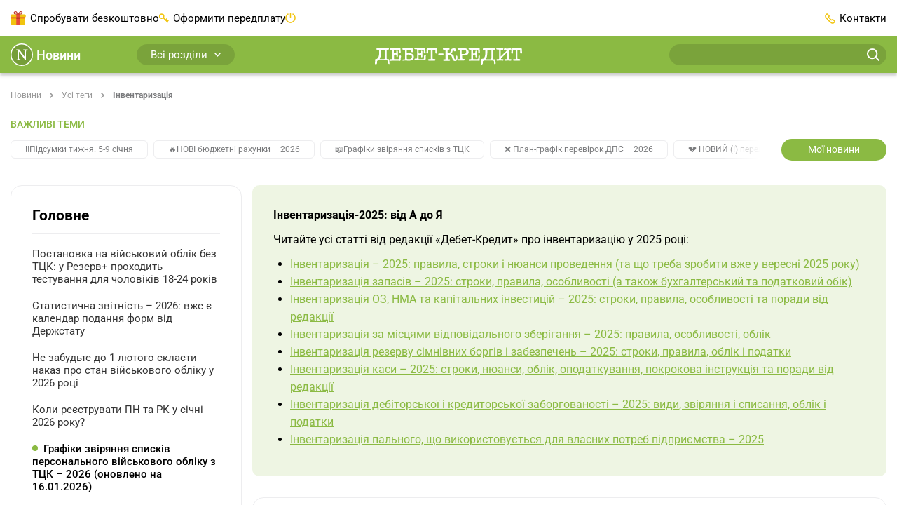

--- FILE ---
content_type: text/html;charset=utf-8
request_url: https://news.dtkt.ua/tags/inventarizacija?page=3
body_size: 56760
content:
<!DOCTYPE html><html  lang="uk" class="theme-news"><head><meta charset="utf-8">
<meta name="viewport" content="width=device-width, initial-scale=1">
<title>Усі новини по тегу «Інвентаризація» | «Дебет-Кредит» - Бухгалтерські новини</title>
<script src="/outdated.js" type="text/javascript" async></script>
<style>@charset "UTF-8";@keyframes skeleton-loading{to{background-position-x:-200%}}.page{box-sizing:border-box;-webkit-tap-highlight-color:rgba(0,0,0,0);-webkit-text-size-adjust:100%;display:flex;flex-direction:column;min-height:100vh;min-width:320px}.page .main{display:flex;flex:1;flex-direction:column}.page .container{flex-grow:1}*,:after,:before{box-sizing:inherit}*{-webkit-tap-highlight-color:transparent}body{background-color:#fff;color:#000;display:flex;flex-direction:column;font-family:Roboto,-apple-system,BlinkMacSystemFont,Ubuntu,Droid Sans,Helvetica Neue,Arial,sans-serif;font-size:15px;line-height:1.4;margin:0;min-height:100%;text-align:left;word-break:break-word;-webkit-font-smoothing:antialiased;-moz-osx-font-smoothing:grayscale}body.no-scroll{overflow:hidden}[tabindex="-1"]:focus{outline:none!important}[role=button]{cursor:pointer}[type=search]::-webkit-search-decoration{-webkit-appearance:none}[role=button],a,button,input,label,select,textarea{margin:0;touch-action:manipulation}button,input{overflow:visible;text-transform:none}[type=reset],[type=submit],button,html [type=button]{-webkit-appearance:button}[type=button]::-moz-focus-inner,[type=reset]::-moz-focus-inner,[type=submit]::-moz-focus-inner,button::-moz-focus-inner{border-style:none;padding:0}input[type=date],input[type=datetime-local],input[type=month],input[type=time]{-webkit-appearance:listbox}textarea{overflow:auto;resize:vertical}svg{fill:currentColor}a svg,button svg{pointer-events:none}svg:not(:root){overflow:hidden}img{height:auto;max-width:100%}a{background-color:transparent;color:var(--link-color,#8bba43);transition:color .3s}a:focus,a:hover{color:var(--link-color-hover,#7aa33b)}@media(min-width:1200px){a[href^="tel:"]{color:inherit;pointer-events:none;text-decoration:inherit;white-space:nowrap}}hr{border:0;border-top:1px solid #ededef;box-sizing:content-box;height:0;margin-bottom:10px;margin-top:10px;overflow:visible}h1,h2,h3,h4,h5,h6{color:currentColor;font-family:Roboto,-apple-system,BlinkMacSystemFont,Ubuntu,Droid Sans,Helvetica Neue,Arial,sans-serif;font-weight:700;line-height:1.4;margin:0}h1{font-size:26px}h2{font-size:21px}h3{font-size:18px}h4{font-size:14px}address,blockquote,dl,figure,ol,p,pre,table,ul{margin-bottom:10px;margin-top:0}p{hyphenate-limit-chars:6 3 3;-webkit-hyphens:none;hyphens:none;hyphenate-limit-lines:2;hyphenate-limit-last:always;hyphenate-limit-zone:8%}address{font-style:normal}ol,ul{margin-bottom:10px;padding-left:1.5em}ol ol,ol ul,ul ol,ul ul{margin-bottom:0;margin-top:0}li{line-height:inherit}b,strong{font-weight:bolder}blockquote{margin-left:0;margin-right:0;padding:0}code{border-radius:16px;color:#000;padding:.06em .3em}code,pre{background-color:#00000014}pre{display:block;margin-bottom:10px;overflow-x:auto;-moz-tab-size:2;-o-tab-size:2;tab-size:2;width:100%}pre code{background:transparent}svg{fill:transparent}@media print{*,:after,:before{box-shadow:none!important;text-shadow:none!important}*{color:#000!important}a:not(.btn){text-decoration:underline}a[href]:after{content:""!important}pre{white-space:pre-wrap!important}blockquote,pre{border:1px solid #7a7b7d}blockquote,img,pre,tr{page-break-inside:avoid}h2,h3,p{orphans:3;widows:3}h2,h3{page-break-after:avoid}@page{size:a4}.container,body{min-width:1000px!important}#bwc-chat,#bwc-widget-action,#bwc-wrap,.grv-dialog-host,.no-print,bwchat,bwchat#bwc-wrap,bwchat#bwc-wrap #bwc-widget-action .bwc-button,bwchat#bwc-wrap #bwc-widget-action button,ins.adsbygoogle{display:none!important}}.embed-responsive{display:block;overflow:hidden;padding:0;position:relative;width:100%}.embed-responsive:before{content:"";display:block}.embed-responsive .embed-responsive-item.is-loading{animation:skeleton-loading 1.5s linear infinite;background:#eee;background:linear-gradient(110deg,#eee 8%,#fff 18%,#eee 33%);background-size:200% 100%}.embed-responsive .embed-responsive-item,.embed-responsive embed,.embed-responsive iframe,.embed-responsive object,.embed-responsive video{border:0;bottom:0;height:100%;left:0;position:absolute;top:0;width:100%}.embed-responsive-21by9:before{padding-top:42.85714%}.embed-responsive-16by9:before{padding-top:56.25%}.embed-responsive-4by3:before{padding-top:75%}.embed-responsive-1by1:before{padding-top:100%}.container{margin-left:auto;margin-right:auto;padding-left:20px;padding-right:20px;width:100%}@media(min-width:768px){.container{max-width:720px;padding-left:15px;padding-right:15px}}@media(min-width:992px){.container{max-width:960px}}@media(min-width:1200px){.container{max-width:1400px}}@media(min-width:1520px){.container{max-width:1520px}}.main{overflow:hidden}.main-content{padding-bottom:20px;padding-top:20px}@media(min-width:992px){.main-content{display:flex;padding-bottom:70px;padding-top:30px}.main .content{display:flex;flex-grow:1;order:2}}.main .content .content-box{flex-grow:1}.main .content .content-box-column{display:flex;flex-direction:column;gap:30px}.main .content-column{display:flex;flex-direction:column}.main .content-column .blank-search{flex-grow:0}.main .sidebar{display:none}.main .sidebar-left{margin-right:15px}.main .sidebar-right{margin-left:15px}@media(min-width:992px){.main .sidebar{display:flex;flex-direction:column;flex-shrink:0;gap:30px;order:1;width:230px}}@media(min-width:1200px){.main .sidebar{width:330px}}@media print{.main .sidebar{display:none!important}}.main .openx-sidebar{margin:0 auto;min-height:250px;min-width:300px}.btn{background-color:#f1c40f;background-image:none;border:0;border-radius:30px;box-sizing:border-box;cursor:pointer;display:inline-block;font-family:inherit;font-size:15px;font-weight:400;line-height:1.4;margin:0;max-width:100%;overflow:hidden;padding:8px 12px;text-align:center;text-overflow:ellipsis;text-transform:none;transition:all .3s;-webkit-user-select:none;-moz-user-select:none;user-select:none;vertical-align:middle;white-space:nowrap}.btn,.btn:active,.btn:hover{color:#000;text-decoration:none}.btn:active,.btn:hover{background-color:#f1b20f}.btn:disabled{background-color:#cdcdcd;color:#000;cursor:not-allowed;opacity:.7}.btn-profile{align-items:center;display:inline-flex;flex-shrink:0;justify-content:center;min-width:170px;padding-left:20px;padding-right:20px}.btn-profile:focus{color:#000}.btn-profile-delete{background:#fff;border:1px solid #be4949;color:#be4949;padding-bottom:7px;padding-top:7px}.btn-profile-delete:active,.btn-profile-delete:hover{background:#be4949;color:#fff}.btn-report{line-height:.8;min-width:110px}.btn-report:active,.btn-report:focus,.btn-report:hover{color:#000}.btn-report-activate{background:#51c06f;color:#fff}.btn-report-activate:active,.btn-report-activate:focus,.btn-report-activate:hover{background:#39ad58;color:#fff}.btn-webinar{background-color:var(--color-main,#8bba43);color:#fff;font-size:14px;line-height:14px;min-width:150px}.btn-webinar:active,.btn-webinar:hover{background:var(--color-success-muted,#7aa33b);color:#fff}.btn-webinar:focus{color:#fff}.btn-webinar:disabled{background-color:var(--color-main,#8bba43);color:#fff;cursor:not-allowed;opacity:.7}.btn-webinar-archive{background-color:#f3e6ff;color:#8b48ca}.btn-webinar-archive:active,.btn-webinar-archive:focus,.btn-webinar-archive:hover{background:var(--color-main,#8bba43);color:#fff}.btn-toggle-annotations{background:#ededef;color:#31b0e5;line-height:15px;width:140px}.btn-toggle-annotations:hover{background:#e6f5fc;border-radius:20px;color:#31b0e5;text-decoration:underline}.btn.is-loading{color:transparent;cursor:not-allowed;pointer-events:none;position:relative}.btn.is-loading:after{animation:spinAround .5s linear infinite;border-color:transparent transparent #999 #999;border-radius:9999px;border-style:solid;border-width:2px;content:"";display:block;height:20px;left:calc(50% - 10px);position:absolute;top:calc(50% - 10px);width:20px}@keyframes spinAround{0%{transform:rotate(0)}to{transform:rotate(359deg)}}.header{position:sticky;top:0;z-index:5}.header .container{align-items:center;display:flex;justify-content:space-between}@media print{.header{display:none!important}}.header-bottom{background:var(--color-main,#8bba43);box-shadow:0 4px 4px #0003;height:52px;justify-content:space-between}.header-bottom,.header-bottom .logo{align-items:center;display:flex;position:relative}.header-bottom .logo{justify-content:center;margin:0 auto;top:2px}@media(min-width:992px){.header-bottom .logo svg{height:24px;width:210px}}.header-bottom-left,.header-bottom-right{display:none}@media(min-width:992px){.header-bottom-left,.header-bottom-right{align-items:center;display:flex;width:40%}}@media(min-width:1200px){.header-bottom-left,.header-bottom-right{width:30%}}.header-bottom-left{padding-right:20px}.header-bottom-right{padding-left:20px}.header-top{background:#fff;display:none;height:52px}@media(min-width:992px){.header-top{display:flex}}.header-top-left{padding-right:20px}.header-top-right{padding-left:20px}.header-list{align-items:center;display:flex;gap:20px;list-style:none;margin:0;padding:0}@media(min-width:1200px){.header-list{gap:40px}}.header-list>li{align-items:center;display:flex;line-height:30px}.header-list>li a{color:inherit;text-decoration:none}.header-list>li:last-child{margin-right:0}.header-list>li.has-icon:before{content:"";display:inline-block;margin-right:6px}.header-list>li.trial-icon:before{background:url("data:image/svg+xml;charset=utf-8,%3Csvg xmlns='http://www.w3.org/2000/svg' width='22' height='20' fill='none' viewBox='0 0 22 20'%3E%3Cpath fill='%23f1c40f' d='M.905 7.276V18.16a1.8 1.8 0 0 0 1.807 1.807h16.341a1.8 1.8 0 0 0 1.807-1.807V7.276z'/%3E%3Cpath fill='%23f1c40f' d='M1.807 4.564A1.8 1.8 0 0 0 0 6.371v1.807h21.766V6.37a1.8 1.8 0 0 0-1.807-1.807H1.807'/%3E%3Cpath fill='%23e74c3c' d='M13.629 3.659H8.171v16.34h5.458z'/%3E%3Cpath fill='%23c0392b' d='M7.167.045c-.905-.102-1.772.37-2.278 1.072-.702 1.07-.268 2.444.94 3.082.403.267.803.37 1.236.37h7.636c.433 0 .87-.103 1.236-.37 1.208-.638 1.641-2.011.94-3.082-.702-1.072-2.245-1.441-3.482-.804a1.93 1.93 0 0 0-.905.804h-.034c-.034.102-.068.102-.068.165l-1.505 2.279-1.505-2.279c-.034-.102-.068-.102-.068-.165h-.034A1.75 1.75 0 0 0 8.37.313 2.6 2.6 0 0 0 7.167.045m-.17 1.072c.234 0 .502.102.736.165l.2.102c.034.102.068.102.136.166h.034l.068.102h.034c0 .102.034.102.034.102l1.07 1.637H6.862c-.068 0-.102 0-.166-.102-.068 0-.165 0-.233-.102-.166 0-.302-.166-.404-.268-.302-.37-.336-.803-.068-1.271.204-.264.608-.531 1.007-.531m7.771 0c.404 0 .804.267 1.004.535.267.468.2.906-.102 1.271-.102.102-.234.268-.37.268-.068.102-.136.102-.234.102-.068.102-.136.102-.166.102h-2.444l1.071-1.64s.034 0 .034-.103h.034l.068-.102h.034c.034-.102.102-.102.136-.166l.2-.102c.234-.068.502-.165.735-.165'/%3E%3Cpath fill='%23f39c12' d='M20.864 8.182H.905v2.712h19.96z'/%3E%3Cpath fill='%23c0392b' d='M13.629 8.182H8.171v2.712h5.458z'/%3E%3Cpath fill='%23e67e22' d='M8.17 8.182H.906v.906h7.266zM20.86 8.182h-7.265v.906h7.265z'/%3E%3C/svg%3E") no-repeat 50%;height:20px;width:22px}.header-list>li.subscribe-icon:before{background:url("data:image/svg+xml;charset=utf-8,%3Csvg xmlns='http://www.w3.org/2000/svg' width='14' height='14' fill='none' viewBox='0 0 14 14'%3E%3Cpath fill='%23f1c40f' d='M3.823 7.19v-.764a2.297 2.297 0 0 0 2.294-2.293A2.297 2.297 0 0 0 3.823 1.84 2.297 2.297 0 0 0 1.53 4.133a2.297 2.297 0 0 0 2.293 2.293zv.763a3.823 3.823 0 1 1 0-7.645 3.823 3.823 0 0 1 0 7.645z'/%3E%3Cpath fill='%23f1c40f' d='m6.544 5.77 6.232 6.232a.764.764 0 0 1-1.08 1.081L5.462 6.851a.764.764 0 0 1 1.081-1.08'/%3E%3Cpath fill='%23f1c40f' d='m10.932 11.239 1.53-1.53a.764.764 0 0 1 1.08 1.08l-1.53 1.53a.764.764 0 0 1-1.08-1.08M8.636 8.943l1.53-1.53a.764.764 0 0 1 1.08 1.08l-1.53 1.53a.764.764 0 0 1-1.08-1.08'/%3E%3C/svg%3E") no-repeat 50%;height:14px;width:14px}.header-list>li.ai-chat-consulting,.header-list>li.chat-consulting{cursor:pointer;display:none;position:relative}.header-list>li.ai-chat-consulting a,.header-list>li.chat-consulting a{overflow:hidden;text-overflow:ellipsis;vertical-align:middle;white-space:nowrap}@media(min-width:1200px){.header-list>li.ai-chat-consulting,.header-list>li.chat-consulting{display:flex}}.header-list>li.chat-consulting{max-width:180px}.header-list>li.chat-consulting a{color:#de4747}.header-list>li.chat-consulting:before{background:url("data:image/svg+xml;charset=utf-8,%3Csvg xmlns='http://www.w3.org/2000/svg' width='18' height='18' fill='none'%3E%3Cg fill='%23de4747' clip-path='url(%23a)'%3E%3Cpath d='M12.375 0H2.25A2.25 2.25 0 0 0 0 2.25V13.5a.563.563 0 0 0 .922.432l3.219-2.682h8.234A2.253 2.253 0 0 0 14.625 9V2.25A2.25 2.25 0 0 0 12.375 0M13.5 9a1.125 1.125 0 0 1-1.125 1.125H3.937a.56.56 0 0 0-.36.13L1.126 12.3V2.25A1.125 1.125 0 0 1 2.25 1.125h10.125A1.125 1.125 0 0 1 13.5 2.25z'/%3E%3Cpath d='M15.75 4.5a.562.562 0 1 0 0 1.125 1.125 1.125 0 0 1 1.125 1.125v9.516l-1.898-1.518a.57.57 0 0 0-.352-.123H6.75A1.125 1.125 0 0 1 5.625 13.5v-.563a.562.562 0 1 0-1.125 0v.563a2.25 2.25 0 0 0 2.25 2.25h7.677l2.659 2.127a.562.562 0 0 0 .914-.44V6.75a2.25 2.25 0 0 0-2.25-2.25m-5.009 0H4.634a.51.51 0 0 0-.36.146.496.496 0 0 0 0 .708.51.51 0 0 0 .36.146h6.107a.51.51 0 0 0 .36-.146.495.495 0 0 0 0-.708.51.51 0 0 0-.36-.146m-2.036 2H4.634a.51.51 0 0 0-.36.146.496.496 0 0 0 0 .708.51.51 0 0 0 .36.146h4.071a.51.51 0 0 0 .36-.146.496.496 0 0 0 0-.708.51.51 0 0 0-.36-.146'/%3E%3C/g%3E%3Cdefs%3E%3CclipPath id='a'%3E%3Cpath fill='%23fff' d='M0 0h18v18H0z'/%3E%3C/clipPath%3E%3C/defs%3E%3C/svg%3E") no-repeat 50%;height:18px;width:18px}.header-list>li.ai-chat-consulting a{align-items:center;background:linear-gradient(90deg,#8d7ccc,#3da3e2);border-radius:6px;color:#fff;display:flex;gap:6px;justify-content:center;line-height:normal;padding:5px 10px 5px 25px;position:relative;transition:background .15s ease-out;width:170px}.header-list>li.ai-chat-consulting a:hover{background-position:170px}.header-list>li.ai-chat-consulting a:after,.header-list>li.ai-chat-consulting a:before{content:""}.header-list>li.ai-chat-consulting a:before{background:url("data:image/svg+xml;charset=utf-8,%3Csvg xmlns='http://www.w3.org/2000/svg' width='21' height='20' fill='none' viewBox='0 0 21 20'%3E%3Cpath fill='%23fff' d='M10.5 20c5.523 0 10-4.477 10-10s-4.477-10-10-10S.5 4.477.5 10s4.477 10 10 10'/%3E%3Cpath fill='%23647cce' d='m10.5 2 1.98 6.02L18.5 10l-6.02 1.98L10.5 18l-1.98-6.02L2.5 10l6.02-1.98z'/%3E%3C/svg%3E") no-repeat 50%;height:20px;width:21px}.header-list>li.ai-chat-consulting a:after{background:url("data:image/svg+xml;charset=utf-8,%3Csvg xmlns='http://www.w3.org/2000/svg' width='31' height='30' fill='none' viewBox='0 0 31 30'%3E%3Cpath fill='red' d='M.5 6c0-3.5 3-6 6-6h24.09L15.284 15.306 2.256 28.255S1.5 27.5 1 26.5.5 24 .5 24z'/%3E%3Cpath fill='%23fff' d='m15.826 9.657-3.36-5.327.568-.579.858.583 3.39 5.49-.61.621zm-4.898-3.759 5.217 3.434.755.881-.68.693-6.332-3.947zm7.486 1.085-3.527-5.121 1.04-1.06L20 7.051l-.68.693zm-5.061-3.557 5.416 3.266.78.82-.61.622-5.565-3.278-.585-.854zM13.972 11.526l.836.82-2.715 2.768-.836-.82zM7.236 9.663l5.2 5.1-1.05 1.072-5.201-5.1zm4.136.02.814.799-2.361 2.407-.814-.799zM9.604 7.248l.84.824-2.712 2.764-.84-.823zM5.27 11.667l5.201 5.1-1.05 1.072-5.536-1.33 3.486 3.42L6.32 21l-5.2-5.1 1.05-1.072 5.543 1.33-3.49-3.423z'/%3E%3C/svg%3E") no-repeat 50%;height:30px;left:0;position:absolute;top:0;width:30px}.header-list>li.subscribe-action{display:none}.header-list>li.subscribe-action a{color:#de4747;max-width:180px;overflow:hidden;text-overflow:ellipsis;vertical-align:middle;white-space:nowrap}.header-list>li.subscribe-action:before{background:url("data:image/svg+xml;charset=utf-8,%3Csvg xmlns='http://www.w3.org/2000/svg' width='15' height='20' fill='none' viewBox='0 0 15 20'%3E%3Cg clip-path='url(%23a)'%3E%3Cpath fill='%23de4747' fill-rule='evenodd' d='M14.968 12.936C14.801 16.865 11.517 20 7.488 20 3.353 20 0 16.586 0 12.622c0-.53-.01-1.589.797-3.375.482-1.07.785-1.74.956-2.355.093-.337.276-.873.796 0 .307.515.319 1.256.319 1.256S4.01 7.285 4.78 5.636C5.91 3.22 5.008 1.775 4.7.77c-.107-.347-.174-.972.559-.706.744.27 2.713 1.629 3.742 3.06 1.47 2.044 1.991 4.004 1.991 4.004s.47-.576.638-1.178c.188-.68.19-1.353.796-.627.576.69 1.43 1.985 1.912 3.217.875 2.238.63 4.396.63 4.396' clip-rule='evenodd'/%3E%3Cpath fill='%23fff' d='M5.02 12.8q-.82 0-1.34-.52t-.52-1.43q0-.61.24-1.05t.66-.67q.43-.23.96-.23t.95.23q.43.23.67.67t.24 1.05q0 .91-.52 1.43t-1.34.52M9.13 9h1.69l-4.78 7H4.35zm-4.11 2.72q.19 0 .31-.2.13-.21.13-.67t-.13-.66q-.12-.21-.31-.21t-.32.21q-.12.2-.12.66t.12.67q.13.2.32.2m5.13 4.38q-.82 0-1.34-.52t-.52-1.43q0-.61.24-1.05t.66-.67q.43-.23.96-.23t.95.23q.43.23.67.67t.24 1.05q0 .91-.52 1.43t-1.34.52m0-1.08q.19 0 .31-.2.13-.21.13-.67t-.13-.66q-.12-.21-.31-.21t-.32.21q-.12.2-.12.66t.12.67q.13.2.32.2'/%3E%3C/g%3E%3Cdefs%3E%3CclipPath id='a'%3E%3Cpath fill='%23fff' d='M0 0h15v20H0z'/%3E%3C/clipPath%3E%3C/defs%3E%3C/svg%3E") no-repeat 50%;flex-shrink:0;height:29px;width:15px}@media(min-width:1200px){.header-list>li.subscribe-action{display:flex}}.header-list>li.adverts-icon{display:none}@media(min-width:1200px){.header-list>li.adverts-icon{display:block}}.header-list>li.adverts-icon:before{background:url("data:image/svg+xml;charset=utf-8,%3Csvg xmlns='http://www.w3.org/2000/svg' width='15' height='15' fill='none' viewBox='0 0 15 15'%3E%3Cpath stroke='%23f1c40f' stroke-linecap='round' stroke-linejoin='round' stroke-width='1.5' d='M7.5 1v5.948M11.046 2.083A6.5 6.5 0 0 1 13.6 5.278a6.47 6.47 0 0 1-2.212 7.435 6.51 6.51 0 0 1-7.776 0A6.467 6.467 0 0 1 1.4 5.278a6.5 6.5 0 0 1 2.554-3.195'/%3E%3C/svg%3E") no-repeat 50%;height:15px;position:relative;top:2px;width:15px}.header-list>li.contacts-icon:before{background:url("data:image/svg+xml;charset=utf-8,%3Csvg xmlns='http://www.w3.org/2000/svg' width='15' height='15' fill='none' viewBox='0 0 15 15'%3E%3Cpath stroke='%23f1c40f' stroke-linecap='round' stroke-linejoin='round' stroke-width='1.5' d='M9.252 13.49a3.18 3.18 0 0 0 3.992-.439l.449-.44a1.08 1.08 0 0 0 0-1.509l-1.906-1.889a1.067 1.067 0 0 0-1.497 0v0a1.077 1.077 0 0 1-1.507 0L5.79 6.215a1.06 1.06 0 0 1 0-1.51v0a1.07 1.07 0 0 0 0-1.498l-1.896-1.9a1.077 1.077 0 0 0-1.506 0l-.44.45a3.19 3.19 0 0 0-.439 3.998 28.9 28.9 0 0 0 7.744 7.736'/%3E%3C/svg%3E") no-repeat 50%;height:15px;width:15px}.header-dropdown{position:relative}.header-dropdown-box{background:#fff;border-radius:10px;box-shadow:0 4px 20px #00000040;display:none;min-width:155px;padding:10px;position:absolute;right:0;top:30px;z-index:-1}.header-dropdown-box.user-dropdown{width:155px}.header-dropdown-box.notifications-dropdown{width:260px}.header-dropdown-box>ul{list-style:none;margin:0;padding:0}.header-dropdown-box>ul>li{align-items:center;display:flex;line-height:18px}.header-dropdown-box>ul>li>a,.header-dropdown-box>ul>li>span{border-radius:6px;display:block;padding:6px 10px;width:100%}.header-dropdown-box>ul>li>a:hover,.header-dropdown-box>ul>li>span:hover{background:#efefef}.header-dropdown-box>ul>li.has-button{padding:10px}.header-dropdown-box>ul>li.header-logout,.header-dropdown-box>ul>li.header-unlimited-consulting{margin-top:10px;padding-top:10px;position:relative}.header-dropdown-box>ul>li.header-logout:before,.header-dropdown-box>ul>li.header-unlimited-consulting:before{background:#ededef;content:"";height:1px;left:10px;position:absolute;right:10px;top:0}.header-dropdown-box>ul>li.header-unlimited-consulting{color:#de4747}.header-dropdown-box>ul>li.header-unlimited-consulting a{cursor:pointer;display:flex;gap:8px}.header-dropdown-box>ul>li.header-unlimited-consulting a:before{background:url("data:image/svg+xml;charset=utf-8,%3Csvg xmlns='http://www.w3.org/2000/svg' width='18' height='18' fill='none'%3E%3Cg fill='%23de4747' clip-path='url(%23a)'%3E%3Cpath d='M12.375 0H2.25A2.25 2.25 0 0 0 0 2.25V13.5a.563.563 0 0 0 .922.432l3.219-2.682h8.234A2.253 2.253 0 0 0 14.625 9V2.25A2.25 2.25 0 0 0 12.375 0M13.5 9a1.125 1.125 0 0 1-1.125 1.125H3.937a.56.56 0 0 0-.36.13L1.126 12.3V2.25A1.125 1.125 0 0 1 2.25 1.125h10.125A1.125 1.125 0 0 1 13.5 2.25z'/%3E%3Cpath d='M15.75 4.5a.562.562 0 1 0 0 1.125 1.125 1.125 0 0 1 1.125 1.125v9.516l-1.898-1.518a.57.57 0 0 0-.352-.123H6.75A1.125 1.125 0 0 1 5.625 13.5v-.563a.562.562 0 1 0-1.125 0v.563a2.25 2.25 0 0 0 2.25 2.25h7.677l2.659 2.127a.562.562 0 0 0 .914-.44V6.75a2.25 2.25 0 0 0-2.25-2.25m-5.009 0H4.634a.51.51 0 0 0-.36.146.496.496 0 0 0 0 .708.51.51 0 0 0 .36.146h6.107a.51.51 0 0 0 .36-.146.495.495 0 0 0 0-.708.51.51 0 0 0-.36-.146m-2.036 2H4.634a.51.51 0 0 0-.36.146.496.496 0 0 0 0 .708.51.51 0 0 0 .36.146h4.071a.51.51 0 0 0 .36-.146.496.496 0 0 0 0-.708.51.51 0 0 0-.36-.146'/%3E%3C/g%3E%3Cdefs%3E%3CclipPath id='a'%3E%3Cpath fill='%23fff' d='M0 0h18v18H0z'/%3E%3C/clipPath%3E%3C/defs%3E%3C/svg%3E") no-repeat 50%;content:"";display:block;flex-shrink:0;height:18px;width:18px}.header-dropdown-box>ul>li.header-logout span{align-items:center;cursor:pointer;display:flex}.header-dropdown-box>ul>li.header-logout span:before{background:url("data:image/svg+xml;charset=utf-8,%3Csvg xmlns='http://www.w3.org/2000/svg' width='20' height='20' fill='none' viewBox='0 0 20 20'%3E%3Cpath stroke='%23f3cf3c' stroke-linecap='round' stroke-linejoin='round' stroke-width='1.5' d='M12.5 14.039v2.307c0 .306-.117.6-.325.816a1.1 1.1 0 0 1-.786.338H3.61a1.1 1.1 0 0 1-.786-.338 1.18 1.18 0 0 1-.325-.816V3.654c0-.306.117-.6.325-.816a1.1 1.1 0 0 1 .786-.338h7.778c.295 0 .577.122.786.338.208.216.325.51.325.816v2.308M10 10h7.5M15 7.5l2.5 2.5-2.5 2.5'/%3E%3C/svg%3E") no-repeat 50%;content:"";display:block;height:20px;margin-right:5px;width:20px}.header-dropdown-box>ul>li .has-icon{align-items:center;display:flex;justify-content:space-between}.header-dropdown-box>ul>li .has-icon:after{content:"";display:block;height:14px;margin-left:auto;width:14px}.header-dropdown-box>ul>li .has-icon.city-icon:after{background:url("data:image/svg+xml;charset=utf-8,%3Csvg xmlns='http://www.w3.org/2000/svg' width='14' height='11' fill='none' viewBox='0 0 14 11'%3E%3Cpath fill='%23f3cf3c' d='M12.417 11H1.56V9.443c.057-1.813 1.697-3.192 2.688-4.76v-1.38h1.652v.99h2.221v-.99h1.652v1.38c1.07 1.679 2.643 2.769 2.643 4.738zm1.537-6.317c0-.245.046-.49.012-.757-1.22.39-2.404.278-3.566-.345-.045.423.023.801.183 1.157.41.89 3.337 1.19 3.371-.056m-13.92 0c0-.245-.045-.49-.011-.757 1.219.39 2.403.278 3.565-.345.046.423-.022.801-.182 1.157-.41.89-3.349 1.19-3.372-.056M0 3.548c.98-4.46 13.146-4.994 14 .011-1.185.323-2.392.134-3.6-.4a.72.72 0 0 0-.148-.579c-.717-.878-5.855-.912-6.516.034a.8.8 0 0 0-.136.523c-1.196.711-2.404.878-3.6.411'/%3E%3C/svg%3E") no-repeat 50%}.header-dropdown-box>ul>li .has-icon.kst-icon:after{background:url("data:image/svg+xml;charset=utf-8,%3Csvg xmlns='http://www.w3.org/2000/svg' width='14' height='14' fill='none' viewBox='0 0 14 14'%3E%3Cpath fill='%23000' d='M6.989.954v3.458z'/%3E%3Cpath stroke='%2300a0ff' stroke-linecap='round' stroke-width='1.867' d='M6.989.954v3.458'/%3E%3Cpath fill='%23000' d='M13.087 5.557 9.935 6.63z'/%3E%3Cpath stroke='%2300a0ff' stroke-linecap='round' stroke-width='1.867' d='M13.087 5.557 9.935 6.63'/%3E%3Cpath fill='%23000' d='m10.757 13.046-1.941-2.79z'/%3E%3Cpath stroke='%2300a0ff' stroke-linecap='round' stroke-width='1.867' d='m10.757 13.046-1.941-2.79'/%3E%3Cpath fill='%23000' d='m3.243 13.046 1.941-2.79z'/%3E%3Cpath stroke='%2300a0ff' stroke-linecap='round' stroke-width='1.867' d='m3.243 13.046 1.941-2.79'/%3E%3Cpath fill='%23000' d='M.914 5.557 4.065 6.63z'/%3E%3Cpath stroke='%2300a0ff' stroke-linecap='round' stroke-width='1.867' d='M.914 5.557 4.065 6.63'/%3E%3C/svg%3E") no-repeat 50%}.header-dropdown-box>ul>li .has-icon.vdf-icon:after{background:url("data:image/svg+xml;charset=utf-8,%3Csvg xmlns='http://www.w3.org/2000/svg' width='14' height='14' fill='none' viewBox='0 0 14 14'%3E%3Cpath fill='%23e60000' d='M4.408.488c1.756-.699 3.801-.65 5.51.163-.489-.074-.984-.019-1.465.063A7.07 7.07 0 0 0 4.93 2.492c-.935.917-1.59 2.13-1.771 3.432-.122.92-.007 1.89.403 2.725a4.06 4.06 0 0 0 2.082 1.975c.873.37 1.882.366 2.766.037 1.324-.485 2.274-1.797 2.385-3.199.07-.917-.155-1.897-.773-2.6-.588-.69-1.45-1.068-2.315-1.286-.048-.85.355-1.69.991-2.245.352-.318.792-.521 1.243-.65l.033-.012a7.05 7.05 0 0 1 3.099 2.907 6.9 6.9 0 0 1 .884 3.535 6.94 6.94 0 0 1-1.62 4.382 7 7 0 0 1-3.78 2.33 7 7 0 0 1-4.437-.433 7 7 0 0 1-3.217-2.94A6.93 6.93 0 0 1 0 6.911a6.94 6.94 0 0 1 1.498-4.256A7.03 7.03 0 0 1 4.408.488'/%3E%3Cpath fill='%23fff' d='M8.45.714C8.93.632 9.425.577 9.913.65l.07.011-.048.018c-.451.13-.891.333-1.242.651-.637.555-1.036 1.394-.992 2.245.862.214 1.724.595 2.315 1.287.618.706.84 1.682.773 2.6-.107 1.4-1.061 2.714-2.385 3.198-.884.329-1.893.333-2.766-.037a4.1 4.1 0 0 1-2.082-1.975c-.414-.84-.525-1.804-.403-2.725.185-1.302.84-2.515 1.771-3.432A7.07 7.07 0 0 1 8.45.714'/%3E%3C/svg%3E") no-repeat 50%}.header-dropdown-box>ul>li+li{margin-top:3px}.header-dropdown:hover .header-dropdown-box{display:block;z-index:3}.header-btn{background:#f3cf3c;border-radius:8px;width:100%}@media(min-width:992px){.header-btn{width:145px}}.header-social{border-bottom:1px solid #ededef;border-top:1px solid #ededef;margin:7px 10px}.header-social ul{align-items:center;display:flex;justify-content:space-between;list-style:none;margin:0;padding:15px 0}.header-social ul li a{display:block;height:24px;width:24px}.header-social ul li a.fb{background:url("data:image/svg+xml;charset=utf-8,%3Csvg xmlns='http://www.w3.org/2000/svg' width='24' height='24' fill='none' viewBox='0 0 24 24'%3E%3Cpath fill='%231877f2' d='M24 12c0-6.627-5.373-12-12-12S0 5.373 0 12c0 5.99 4.388 10.954 10.125 11.854V15.47H7.078V12h3.047V9.356c0-3.007 1.792-4.668 4.533-4.668 1.312 0 2.686.234 2.686.234v2.953H15.83c-1.491 0-1.956.925-1.956 1.875V12h3.328l-.532 3.469h-2.796v8.385C19.612 22.954 24 17.99 24 12'/%3E%3Cpath fill='%23fff' d='M16.671 15.469 17.203 12h-3.328V9.75c0-.949.465-1.875 1.956-1.875h1.513V4.922s-1.374-.234-2.686-.234c-2.741 0-4.533 1.66-4.533 4.668V12H7.078v3.469h3.047v8.385a12.1 12.1 0 0 0 3.75 0V15.47z'/%3E%3C/svg%3E") no-repeat 50%}.header-social ul li a.tg{background:url("data:image/svg+xml;charset=utf-8,%3Csvg xmlns='http://www.w3.org/2000/svg' width='24' height='24' fill='none' viewBox='0 0 24 24'%3E%3Cpath fill='url(%23a)' d='M12 24c6.627 0 12-5.373 12-12S18.627 0 12 0 0 5.373 0 12s5.373 12 12 12'/%3E%3Cpath fill='%23fff' fill-rule='evenodd' d='M5.432 11.873q5.247-2.286 6.998-3.014c3.332-1.386 4.025-1.627 4.476-1.635.1-.002.322.023.465.14a.5.5 0 0 1 .171.325c.016.093.036.306.02.472-.18 1.898-.962 6.502-1.36 8.628-.168.899-.499 1.2-.82 1.23-.696.064-1.226-.46-1.9-.903-1.057-.692-1.653-1.123-2.678-1.8-1.185-.78-.417-1.209.258-1.91.177-.184 3.247-2.976 3.307-3.23.007-.032.014-.15-.056-.212s-.174-.041-.249-.024q-.159.037-5.061 3.346-.72.493-1.302.48c-.428-.01-1.252-.242-1.865-.441-.752-.245-1.349-.374-1.297-.789q.04-.324.893-.663' clip-rule='evenodd'/%3E%3Cdefs%3E%3ClinearGradient id='a' x1='12' x2='12' y1='0' y2='23.822' gradientUnits='userSpaceOnUse'%3E%3Cstop stop-color='%232aabee'/%3E%3Cstop offset='1' stop-color='%23229ed9'/%3E%3C/linearGradient%3E%3C/defs%3E%3C/svg%3E") no-repeat 50%}.header-social ul li a.inst{background:url("data:image/svg+xml;charset=utf-8,%3Csvg xmlns='http://www.w3.org/2000/svg' width='24' height='24' fill='none' viewBox='0 0 24 24'%3E%3Ccircle cx='12' cy='12' r='12' fill='url(%23a)'/%3E%3Cpath fill='%23fff' fill-rule='evenodd' d='M12 4c-2.173 0-2.445.01-3.298.048-.852.039-1.433.174-1.942.372a3.9 3.9 0 0 0-1.417.923c-.445.444-.719.89-.923 1.417-.198.509-.333 1.09-.372 1.942C4.01 9.555 4 9.827 4 12s.01 2.445.048 3.298c.039.852.174 1.433.372 1.942.204.526.478.973.923 1.417.444.445.89.719 1.417.923.509.198 1.09.333 1.942.372C9.555 19.99 9.827 20 12 20s2.445-.01 3.298-.048c.852-.039 1.433-.174 1.942-.372a3.9 3.9 0 0 0 1.417-.923c.445-.445.719-.89.923-1.417.198-.509.333-1.09.372-1.942.039-.853.048-1.125.048-3.298s-.01-2.445-.048-3.298c-.039-.852-.174-1.433-.372-1.942a3.9 3.9 0 0 0-.923-1.417 3.9 3.9 0 0 0-1.417-.923c-.509-.198-1.09-.333-1.942-.372C14.445 4.01 14.173 4 12 4m0 1.441c2.136 0 2.39.009 3.233.047.78.036 1.203.166 1.485.276.374.145.64.318.92.598s.453.546.598.92c.11.282.24.705.276 1.485.038.844.047 1.097.047 3.233s-.009 2.39-.047 3.233c-.036.78-.166 1.203-.276 1.485-.145.374-.318.64-.598.92s-.546.453-.92.598c-.282.11-.705.24-1.485.276-.844.038-1.097.047-3.233.047s-2.39-.009-3.233-.047c-.78-.036-1.203-.166-1.485-.276a2.5 2.5 0 0 1-.92-.598 2.5 2.5 0 0 1-.598-.92c-.11-.282-.24-.705-.276-1.485-.038-.844-.047-1.097-.047-3.233s.009-2.39.047-3.233c.036-.78.166-1.203.276-1.485.145-.374.318-.64.598-.92s.546-.453.92-.598c.282-.11.705-.24 1.485-.276.844-.038 1.097-.047 3.233-.047' clip-rule='evenodd'/%3E%3Cpath fill='%23fff' fill-rule='evenodd' d='M12 14.667a2.667 2.667 0 1 1 0-5.333 2.667 2.667 0 0 1 0 5.333m0-6.775a4.108 4.108 0 1 0 0 8.216 4.108 4.108 0 0 0 0-8.216M17.23 7.73a.96.96 0 1 1-1.92 0 .96.96 0 0 1 1.92 0' clip-rule='evenodd'/%3E%3Cdefs%3E%3ClinearGradient id='a' x1='12' x2='36' y1='36' y2='12' gradientUnits='userSpaceOnUse'%3E%3Cstop stop-color='%23ffd522'/%3E%3Cstop offset='.497' stop-color='%23f1000b'/%3E%3Cstop offset='1' stop-color='%23b900b3'/%3E%3C/linearGradient%3E%3C/defs%3E%3C/svg%3E") no-repeat 50%}.header-social ul li a.vb{background:url(/_nuxt/social-vb.BSQpJ6_g.svg) no-repeat 50%}.header-user{cursor:pointer}.header-user svg{margin-right:6px}.header-user-name{max-width:180px;overflow:hidden;text-overflow:ellipsis;white-space:nowrap}.header-search{margin:0 auto;max-width:310px;position:relative;width:100%}@media(min-width:992px){.header-search{margin:0 0 0 auto}}.header-search input{-webkit-appearance:textfield;-moz-appearance:textfield;appearance:textfield;background:#0000001f;border:none;border-radius:20px;color:#ffffff80;display:inline-block;font-family:inherit;font-size:15px;height:36px;line-height:36px;margin:0;padding:0 30px 0 15px;position:relative;vertical-align:middle;width:100%;z-index:2}.header-search input::-webkit-input-placeholder{color:#ffffff80}.header-search input:-moz-placeholder,.header-search input::-moz-placeholder{color:#ffffff80}.header-search input:-ms-input-placeholder{color:#ffffff80}.header-search input:focus{outline:none}.header-search input:focus~.header-search-placeholder{display:none}@media(min-width:992px){.header-search input{height:30px;line-height:30px}}.header-search input::-moz-placeholder{animation:marquee 10s linear infinite;color:red;display:inline-block;white-space:nowrap}.header-search input::placeholder{animation:marquee 10s linear infinite;color:red;display:inline-block;white-space:nowrap}.header-search .clear-input{align-items:center;background:#0003;border-radius:50%;cursor:pointer;display:flex;height:20px;justify-content:center;position:absolute;right:5px;top:50%;transform:translateY(-50%);width:20px;z-index:2}.header-search .clear-input:after,.header-search .clear-input:before{background:var(--color-main,#8bba43);content:"";height:2px;position:absolute;transform-origin:50% 50%;width:60%}.header-search .clear-input:after{transform:rotate(45deg)}.header-search .clear-input:before{transform:rotate(-45deg)}.header-search .find-input{background:url("data:image/svg+xml;charset=utf-8,%3Csvg xmlns='http://www.w3.org/2000/svg' width='18' height='18' fill='none' viewBox='0 0 18 18'%3E%3Cpath stroke='%23fff' stroke-linecap='round' stroke-linejoin='round' stroke-width='2' d='M7.67 14.342A6.67 6.67 0 1 0 7.67 1a6.67 6.67 0 0 0 0 13.342M17 17l-4.615-4.615'/%3E%3C/svg%3E") no-repeat 50%;display:none;height:18px;position:absolute;right:10px;top:50%;transform:translateY(-50%);width:18px;z-index:2}@media(min-width:1200px){.header-search .find-input{display:block}}.header-search-placeholder{inset:0 35px 0 0;overflow:hidden;position:absolute;z-index:1}.header-search-placeholder:after{animation:marquee 10s linear infinite;box-sizing:border-box;color:#ffffff80;content:"Спробуйте оновлений пошук на сайті...";display:inline-block;left:10px;overflow:hidden;pointer-events:none;position:absolute;top:50%;transform:translateY(-50%);white-space:nowrap;width:100%}@keyframes marquee{0%{transform:translate(100%,-50%)}to{transform:translate(-100%,-50%)}}.info-line-row{display:flex;flex-direction:column;margin-top:10px}@media(min-width:1200px){.info-line-row{align-items:center;flex-direction:row;margin-top:20px;overflow:hidden}}.info-line-row .info-line:first-child{flex-shrink:0;margin-bottom:10px;width:-moz-max-content;width:max-content}@media(min-width:1200px){.info-line-row .info-line:first-child{margin-bottom:0;margin-right:10px}}.info-line-row.hide-on-mobile{display:none}@media(min-width:992px){.info-line-row.hide-on-mobile{display:flex}}.info-line{align-items:center;display:inline-flex}.info-line:first-child{display:none}@media(min-width:1200px){.info-line:first-child{display:inline-flex}}@media(min-width:768px){.info-line{background:#f4f4f4;border-radius:6px}}@media(min-width:1200px){.info-line{display:inline-flex}.info-line-rates{width:100%}}.info-line-title{color:var(--color-main,#8bba43);display:none;flex-shrink:0;font-size:15px;font-weight:500}@media(min-width:768px){.info-line-title{display:block;padding-left:20px;padding-right:20px}}.info-line-list{overflow-x:auto;-ms-overflow-style:none;scrollbar-width:none}.info-line-list::-webkit-scrollbar{display:none}.info-line-list ul{align-items:center;display:flex;list-style:none;margin:0;padding:0}.info-line-list ul li{align-items:center;background:#f4f4f4;display:flex;flex-shrink:0;padding:5px 15px;position:relative}.info-line-list ul li:first-child{border-radius:6px 0 0 6px}@media(min-width:768px){.info-line-list ul li:first-child{padding-left:0}}.info-line-list ul li:last-child{border-radius:0 6px 6px 0}.info-line-list ul li:after{background:#cdcdcd;content:"";display:block;height:20px;position:absolute;right:0;top:50%;transform:translateY(-50%);width:1px}.info-line-list ul li:last-child:after{display:none}.info-line-list ul li svg{margin-left:4px}.info-line-list ul li span+span{margin-left:5px}.info-line-list ul li a{color:inherit;display:inline-block;margin-right:5px}.info-line-list ul li a:hover{text-decoration:none}.info-line-list ul li.is-up svg{fill:#0da236}.info-line-list ul li.is-down svg{fill:#de4747;transform:rotate(180deg)}.info-line-list-currency ul li:last-child{order:-1;padding-left:0}.info-line-list-currency ul li:last-child:after{background:#cdcdcd;content:"";display:block;height:20px;position:absolute;right:0;top:50%;transform:translateY(-50%);width:1px}.info-line-list-currency ul li:first-child{padding-left:20px}.info-line-list-currency ul li:nth-child(2){border-radius:0 6px 6px 0}.info-line-list-currency ul li:nth-child(2):after{display:none}.site-logo{align-items:center;color:#fff;display:flex;font-size:18px;font-weight:500;line-height:21px;position:relative;text-decoration:none;width:180px}.site-logo:focus,.site-logo:hover{color:#fff}.site-logo:before{background:url("data:image/svg+xml;charset=utf-8,%3Csvg xmlns='http://www.w3.org/2000/svg' width='32' height='32' fill='none' viewBox='0 0 32 32'%3E%3Ccircle cx='16' cy='16' r='15.25' fill='%23000' fill-opacity='.15' stroke='%23fff' stroke-width='1.5'/%3E%3Cpath fill='%23fff' d='M24.566 9.229q-.3.01-.924.172-.623.16-.891.333-.387.268-.527 1.03-.129.765-.129 1.934V23.86h-.934l-9.239-12.472v7.863q0 1.322.162 2.03.171.71.515 1.01.247.237 1.02.44.774.205 1.021.215v.763H8.388v-.763q.291-.021.978-.204.687-.193.86-.343.375-.301.515-.914.14-.622.14-2.116v-7.508q0-.495-.172-.989t-.462-.762q-.387-.355-1.053-.602-.655-.258-1.063-.28v-.762h4.35l8.572 11.623v-7.251q0-1.332-.172-2.041-.171-.72-.494-.956-.3-.204-.988-.398-.677-.193-1.031-.214v-.763h6.198z'/%3E%3C/svg%3E") no-repeat 50%;content:"";height:32px;margin-right:5px;width:32px}@media(min-width:992px){.mobile-menu{display:none}}.mobile-menu-container{height:0;left:0;padding:0;position:fixed;top:0;z-index:5}.mobile-menu-container .close{align-items:center;background:transparent;border:none;cursor:pointer;display:flex;height:22px;justify-content:center;margin:0;outline:none;padding:0;position:absolute;right:5px;top:5px;transition-duration:.3s;width:22px;z-index:3}@media(min-width:374px){.mobile-menu-container .close{height:52px;right:-52px;top:0;width:52px}}.mobile-menu-container .close:after,.mobile-menu-container .close:before{background:#000;border-radius:2px;content:"";height:3px;left:50%;margin-left:-11px;position:absolute;transform-origin:50% 50%;transition:top .3s .3s,transform .3s;width:22px}@media(min-width:374px){.mobile-menu-container .close:after,.mobile-menu-container .close:before{background:#fff}}.mobile-menu-container .close:after{transform:rotate(45deg)}.mobile-menu-container .close:before{transform:rotate(-45deg)}.mobile-menu-box{position:relative;z-index:3}.mobile-menu-box-content{background-color:#fff;height:100vh;overflow-y:auto;padding:20px 30px 105px;width:320px}.mobile-menu-title{align-items:center;display:flex;font-size:20px;font-weight:700;height:60px}.mobile-menu-title svg{margin-right:15px}.mobile-menu-login{border-bottom:1px solid #ededef}.mobile-menu-login img{margin-right:16px}.mobile-menu-list{list-style:none;margin:0;padding:0}.mobile-menu-list li+li{margin-top:10px}.mobile-menu-list li.menu-link-chat a:after{background:#de4747;border-radius:20px;color:#fff;content:attr(data-label);display:inline-block;font-size:12px;height:20px;line-height:20px;padding:0 10px;width:-moz-max-content;width:max-content}.mobile-menu-list li a:not(.btn){align-items:center;border-radius:6px;color:inherit;display:flex;font-size:18px;gap:5px;line-height:30px;margin:0 -10px;padding:0 10px 0 50px;position:relative;text-decoration:none}.mobile-menu-list li a:not(.btn):hover{background:#ededef}.mobile-menu-list li a:not(.btn).subscribe-link{color:#de4747;font-size:20px;padding-left:10px}.mobile-menu-list li a:not(.btn).mobile-chat-unlimited-link{gap:20px;padding-left:10px}.mobile-menu-list .mobile-chat-unlimited,.mobile-menu-list .mobile-logout{border-top:1px solid #ededef;padding-bottom:7px;padding-top:17px}.mobile-menu-list .mobile-chat-unlimited a,.mobile-menu-list .mobile-chat-unlimited span,.mobile-menu-list .mobile-logout a,.mobile-menu-list .mobile-logout span{align-items:center;display:flex;font-size:18px;gap:20px}.mobile-menu-list .mobile-chat-unlimited a:before,.mobile-menu-list .mobile-chat-unlimited span:before,.mobile-menu-list .mobile-logout a:before,.mobile-menu-list .mobile-logout span:before{background:url("data:image/svg+xml;charset=utf-8,%3Csvg xmlns='http://www.w3.org/2000/svg' width='20' height='20' fill='none' viewBox='0 0 20 20'%3E%3Cpath stroke='%23f3cf3c' stroke-linecap='round' stroke-linejoin='round' stroke-width='1.5' d='M12.5 14.039v2.307c0 .306-.117.6-.325.816a1.1 1.1 0 0 1-.786.338H3.61a1.1 1.1 0 0 1-.786-.338 1.18 1.18 0 0 1-.325-.816V3.654c0-.306.117-.6.325-.816a1.1 1.1 0 0 1 .786-.338h7.778c.295 0 .577.122.786.338.208.216.325.51.325.816v2.308M10 10h7.5M15 7.5l2.5 2.5-2.5 2.5'/%3E%3C/svg%3E") no-repeat 50%;content:"";display:block}.mobile-menu-list .mobile-chat-unlimited a{color:#de4747;padding-left:0}.mobile-menu-list .mobile-chat-unlimited a:before{background:url("data:image/svg+xml;charset=utf-8,%3Csvg xmlns='http://www.w3.org/2000/svg' width='18' height='18' fill='none'%3E%3Cg fill='%23de4747' clip-path='url(%23a)'%3E%3Cpath d='M12.375 0H2.25A2.25 2.25 0 0 0 0 2.25V13.5a.563.563 0 0 0 .922.432l3.219-2.682h8.234A2.253 2.253 0 0 0 14.625 9V2.25A2.25 2.25 0 0 0 12.375 0M13.5 9a1.125 1.125 0 0 1-1.125 1.125H3.937a.56.56 0 0 0-.36.13L1.126 12.3V2.25A1.125 1.125 0 0 1 2.25 1.125h10.125A1.125 1.125 0 0 1 13.5 2.25z'/%3E%3Cpath d='M15.75 4.5a.562.562 0 1 0 0 1.125 1.125 1.125 0 0 1 1.125 1.125v9.516l-1.898-1.518a.57.57 0 0 0-.352-.123H6.75A1.125 1.125 0 0 1 5.625 13.5v-.563a.562.562 0 1 0-1.125 0v.563a2.25 2.25 0 0 0 2.25 2.25h7.677l2.659 2.127a.562.562 0 0 0 .914-.44V6.75a2.25 2.25 0 0 0-2.25-2.25m-5.009 0H4.634a.51.51 0 0 0-.36.146.496.496 0 0 0 0 .708.51.51 0 0 0 .36.146h6.107a.51.51 0 0 0 .36-.146.495.495 0 0 0 0-.708.51.51 0 0 0-.36-.146m-2.036 2H4.634a.51.51 0 0 0-.36.146.496.496 0 0 0 0 .708.51.51 0 0 0 .36.146h4.071a.51.51 0 0 0 .36-.146.496.496 0 0 0 0-.708.51.51 0 0 0-.36-.146'/%3E%3C/g%3E%3Cdefs%3E%3CclipPath id='a'%3E%3Cpath fill='%23fff' d='M0 0h18v18H0z'/%3E%3C/clipPath%3E%3C/defs%3E%3C/svg%3E") no-repeat 50%;height:18px;width:18px}.mobile-menu-list .mobile-logout span:before{background:url("data:image/svg+xml;charset=utf-8,%3Csvg xmlns='http://www.w3.org/2000/svg' width='20' height='20' fill='none' viewBox='0 0 20 20'%3E%3Cpath stroke='%23f3cf3c' stroke-linecap='round' stroke-linejoin='round' stroke-width='1.5' d='M12.5 14.039v2.307c0 .306-.117.6-.325.816a1.1 1.1 0 0 1-.786.338H3.61a1.1 1.1 0 0 1-.786-.338 1.18 1.18 0 0 1-.325-.816V3.654c0-.306.117-.6.325-.816a1.1 1.1 0 0 1 .786-.338h7.778c.295 0 .577.122.786.338.208.216.325.51.325.816v2.308M10 10h7.5M15 7.5l2.5 2.5-2.5 2.5'/%3E%3C/svg%3E") no-repeat 50%;height:20px;width:20px}.mobile-menu-contacts{font-size:18px;list-style:none;margin:0;padding:10px 0}.mobile-menu-contacts li+li,.mobile-menu-contacts li:last-child{margin-top:10px}.mobile-menu-contacts li span{align-items:center;display:flex}.mobile-menu-contacts li span:before{content:"";display:block;height:14px;margin-right:26px;width:14px}.mobile-menu-contacts li span.city-icon:before{background:url("data:image/svg+xml;charset=utf-8,%3Csvg xmlns='http://www.w3.org/2000/svg' width='14' height='11' fill='none' viewBox='0 0 14 11'%3E%3Cpath fill='%23f3cf3c' d='M12.417 11H1.56V9.443c.057-1.813 1.697-3.192 2.688-4.76v-1.38h1.652v.99h2.221v-.99h1.652v1.38c1.07 1.679 2.643 2.769 2.643 4.738zm1.537-6.317c0-.245.046-.49.012-.757-1.22.39-2.404.278-3.566-.345-.045.423.023.801.183 1.157.41.89 3.337 1.19 3.371-.056m-13.92 0c0-.245-.045-.49-.011-.757 1.219.39 2.403.278 3.565-.345.046.423-.022.801-.182 1.157-.41.89-3.349 1.19-3.372-.056M0 3.548c.98-4.46 13.146-4.994 14 .011-1.185.323-2.392.134-3.6-.4a.72.72 0 0 0-.148-.579c-.717-.878-5.855-.912-6.516.034a.8.8 0 0 0-.136.523c-1.196.711-2.404.878-3.6.411'/%3E%3C/svg%3E") no-repeat 50%}.mobile-menu-contacts li span.kst-icon:before{background:url("data:image/svg+xml;charset=utf-8,%3Csvg xmlns='http://www.w3.org/2000/svg' width='14' height='14' fill='none' viewBox='0 0 14 14'%3E%3Cpath fill='%23000' d='M6.989.954v3.458z'/%3E%3Cpath stroke='%2300a0ff' stroke-linecap='round' stroke-width='1.867' d='M6.989.954v3.458'/%3E%3Cpath fill='%23000' d='M13.087 5.557 9.935 6.63z'/%3E%3Cpath stroke='%2300a0ff' stroke-linecap='round' stroke-width='1.867' d='M13.087 5.557 9.935 6.63'/%3E%3Cpath fill='%23000' d='m10.757 13.046-1.941-2.79z'/%3E%3Cpath stroke='%2300a0ff' stroke-linecap='round' stroke-width='1.867' d='m10.757 13.046-1.941-2.79'/%3E%3Cpath fill='%23000' d='m3.243 13.046 1.941-2.79z'/%3E%3Cpath stroke='%2300a0ff' stroke-linecap='round' stroke-width='1.867' d='m3.243 13.046 1.941-2.79'/%3E%3Cpath fill='%23000' d='M.914 5.557 4.065 6.63z'/%3E%3Cpath stroke='%2300a0ff' stroke-linecap='round' stroke-width='1.867' d='M.914 5.557 4.065 6.63'/%3E%3C/svg%3E") no-repeat 50%}.mobile-menu-contacts li span.vdf-icon:before{background:url("data:image/svg+xml;charset=utf-8,%3Csvg xmlns='http://www.w3.org/2000/svg' width='14' height='14' fill='none' viewBox='0 0 14 14'%3E%3Cpath fill='%23e60000' d='M4.408.488c1.756-.699 3.801-.65 5.51.163-.489-.074-.984-.019-1.465.063A7.07 7.07 0 0 0 4.93 2.492c-.935.917-1.59 2.13-1.771 3.432-.122.92-.007 1.89.403 2.725a4.06 4.06 0 0 0 2.082 1.975c.873.37 1.882.366 2.766.037 1.324-.485 2.274-1.797 2.385-3.199.07-.917-.155-1.897-.773-2.6-.588-.69-1.45-1.068-2.315-1.286-.048-.85.355-1.69.991-2.245.352-.318.792-.521 1.243-.65l.033-.012a7.05 7.05 0 0 1 3.099 2.907 6.9 6.9 0 0 1 .884 3.535 6.94 6.94 0 0 1-1.62 4.382 7 7 0 0 1-3.78 2.33 7 7 0 0 1-4.437-.433 7 7 0 0 1-3.217-2.94A6.93 6.93 0 0 1 0 6.911a6.94 6.94 0 0 1 1.498-4.256A7.03 7.03 0 0 1 4.408.488'/%3E%3Cpath fill='%23fff' d='M8.45.714C8.93.632 9.425.577 9.913.65l.07.011-.048.018c-.451.13-.891.333-1.242.651-.637.555-1.036 1.394-.992 2.245.862.214 1.724.595 2.315 1.287.618.706.84 1.682.773 2.6-.107 1.4-1.061 2.714-2.385 3.198-.884.329-1.893.333-2.766-.037a4.1 4.1 0 0 1-2.082-1.975c-.414-.84-.525-1.804-.403-2.725.185-1.302.84-2.515 1.771-3.432A7.07 7.07 0 0 1 8.45.714'/%3E%3C/svg%3E") no-repeat 50%}.mobile-menu-backdrop{background-color:#000c;height:auto;inset:0;position:fixed;transition:all .2s linear;width:auto;z-index:2}.mobile-menu-btn{border-top:1px solid #ededef}.mobile-menu-btn,.mobile-menu-btn-top{padding-bottom:20px;padding-top:20px}.mobile-menu .btn{font-size:18px;line-height:1.35;width:100%}.mobile-menu .btn.btn-subscribe{background:#de4747;color:#fff}.mobile-menu .btn.btn-subscribe:hover{background:#c33b3b}.mobile-menu .hamburger{height:52px;left:0;position:absolute;top:0;width:52px}.mobile-menu .hamburger span{background:#fff;border-radius:2px;display:block;height:2px;left:50%;margin:-1px 0 0 -10px;position:absolute;top:50%;width:20px}.mobile-menu .hamburger span:after,.mobile-menu .hamburger span:before{background:#fff;content:"";height:inherit;left:0;position:absolute;transform-origin:50% 50%;transition:top .3s .3s,transform .3s;width:100%}.mobile-menu .hamburger span:after{top:-6px}.mobile-menu .hamburger span:before{top:6px}.mobile-menu .hamburger.open span{background:transparent;transition:background .2s 0s}.mobile-menu .hamburger.open span:after,.mobile-menu .hamburger.open span:before{top:0;transition:top .3s,transform .3s .3s,background .3s 0s}.mobile-menu .hamburger.open span:after{transform:rotate(45deg)}.mobile-menu .hamburger.open span:before{transform:rotate(-45deg)}.mobile-menu .collapse-contacts .collapse-box{border-bottom:none}.mobile-menu .collapse-user .collapse-button{border-top:none}.mobile-menu-list li a.router-link-active{font-weight:700}.mobile-menu-list li a.router-link-exact-active{color:var(--menu-links-active,#8bba43)}.mobile-menu .show-enter-active,.mobile-menu .show-leave-active{transform:translate(0);transition:all .3s}.mobile-menu .show-enter-from,.mobile-menu .show-leave-to{transform:translate(-100%)}.mobile-menu .fade-enter-active,.mobile-menu .fade-leave-active{transition:opacity .5s ease}.mobile-menu .fade-enter-from,.mobile-menu .fade-leave-to{opacity:0}@media(min-width:992px){.mobile-search{display:none}}.mobile-search-btn{align-items:center;display:flex;height:52px;justify-content:center;position:absolute;right:0;top:0;width:52px}.mobile-search-btn svg{fill:transparent}.mobile-search-container{height:0;left:0;padding:0;position:absolute;right:0;top:100%;z-index:5}.mobile-search-box{background:var(--color-main,#8bba43);padding:0 15px 10px;width:100%}.collapse{display:flex;flex-direction:column}.collapse+.collapse .collapse-button{border-top:none}.collapse-button{align-items:center;background-color:#fff;border:1px solid #ededef;border-left:none;border-right:none;color:#000;cursor:pointer;display:flex;font-size:20px;font-weight:700;height:60px;padding:0;position:relative;text-align:left;transition-duration:.3s}.collapse-button:after{background:url("data:image/svg+xml;charset=utf-8,%3Csvg xmlns='http://www.w3.org/2000/svg' width='11' height='8' fill='none' viewBox='0 0 11 8'%3E%3Cpath stroke='%23000' stroke-linecap='round' stroke-linejoin='round' stroke-width='2' d='m10 1.5-4.5 5-4.5-5'/%3E%3C/svg%3E") no-repeat 50%;background-size:contain;content:"";display:flex;height:8px;margin-left:auto;transition-duration:.2s;width:12px}.collapse .collapse-arrow-right:after{transform:rotate(270deg)}.collapse .collapse-arrow-rotated:after{transform:rotate(1turn)}.collapse-box{border-bottom:1px solid #ededef;padding:10px 0}.collapse.collapse-user .collapse-button>span{overflow:hidden;text-overflow:ellipsis;white-space:nowrap}.collapse.collapse-user .collapse-button:before{background:url("data:image/svg+xml;charset=utf-8,%3Csvg xmlns='http://www.w3.org/2000/svg' width='20' height='20' fill='none' viewBox='0 0 20 20'%3E%3Cpath fill='%23f1c40f' d='M10 20c5.523 0 10-4.477 10-10S15.523 0 10 0 0 4.477 0 10s4.477 10 10 10'/%3E%3Cmask id='a' width='20' height='20' x='0' y='0' maskUnits='userSpaceOnUse' style='mask-type:alpha'%3E%3Cpath fill='%2374747d' d='M10 20c5.523 0 10-4.477 10-10S15.523 0 10 0 0 4.477 0 10s4.477 10 10 10'/%3E%3C/mask%3E%3Cg mask='url(%23a)'%3E%3Cpath fill='%23de4747' d='M10 32c5.523 0 10-4.477 10-10s-4.477-10-10-10S0 16.477 0 22s4.477 10 10 10'/%3E%3C/g%3E%3Cpath fill='%23de4747' d='M10 12.539a3.846 3.846 0 1 0 0-7.693 3.846 3.846 0 0 0 0 7.693'/%3E%3C/svg%3E") no-repeat 50%;background-size:contain;content:"";display:block;flex-shrink:0;height:24px;margin-right:16px;width:24px}.box{border-bottom:1px solid #ededef}@media(min-width:992px){.box{border:1px solid #ededef;border-radius:16px;padding:30px}}.box-header{border-bottom:1px solid #ededef;display:flex;justify-content:center;padding-bottom:12px}.box-header h1,.box-header h2{font-size:21px;line-height:25px;text-align:center}@media(min-width:992px){.box-header h1,.box-header h2{text-align:left}}.box-header h1 .title-marked,.box-header h2 .title-marked{color:var(--color-main,#8bba43);display:block;text-align:center}@media(min-width:992px){.box-header h1 .title-marked,.box-header h2 .title-marked{display:inline}}.box-header h1 .to-uppercase,.box-header h2 .to-uppercase{text-transform:uppercase}.box-header h1.title-bordered,.box-header h2.title-bordered{display:inline-block;padding-right:10px;position:relative}.box-header h1.title-bordered:after,.box-header h2.title-bordered:after{background:#f2c30d;bottom:-13px;content:"";height:5px;left:0;position:absolute;right:0}@media(min-width:992px){.box-header{align-items:center;justify-content:space-between}}.box-header-left{justify-content:flex-start}.box-header-left h1{text-align:left}.box-header .box-link{margin-left:20px}.box-header-search{border-bottom:none;padding-bottom:5px}@media(min-width:992px){.box-header-search{border-bottom:1px solid #ededef;padding-bottom:12px}}.box-search-input{display:flex;gap:20px}.box-search-input-field{flex-grow:1;position:relative}.box-search-input-field:before{background:url("data:image/svg+xml;charset=utf-8,%3Csvg xmlns='http://www.w3.org/2000/svg' width='18' height='18' fill='none' viewBox='0 0 18 18'%3E%3Cpath stroke='%23999' stroke-linecap='round' stroke-linejoin='round' stroke-width='2' d='M7.67 14.342A6.67 6.67 0 1 0 7.67 1a6.67 6.67 0 0 0 0 13.342M17 17l-4.615-4.615'/%3E%3C/svg%3E") no-repeat 50%;content:"";height:18px;left:15px;margin-top:-9px;position:absolute;top:50%;width:18px;z-index:1}.box-search-input input{-webkit-appearance:textfield;-moz-appearance:textfield;appearance:textfield;background:#fff;border:2px solid #ededef;border-radius:40px;color:#000;display:inline-block;font-family:inherit;font-size:15px;height:40px;line-height:30px;margin:0;padding:0 45px;position:relative;vertical-align:middle;width:100%}.box-search-input input::-webkit-input-placeholder{color:#ffffff80}.box-search-input input:-moz-placeholder,.box-search-input input::-moz-placeholder{color:#ffffff80}.box-search-input input:-ms-input-placeholder{color:#ffffff80}.box-search-input input:focus{outline:none}.box-search-input .btn{display:none}@media(min-width:992px){.box-search-input .btn{background:var(--color-main,#8bba43);border-radius:40px;color:#fff;display:block;font-size:14px;line-height:15px;width:100px}}.box-search-input .btn:hover{background:var(--color-success-muted,#7aa33b)}.box-search-input .clear-input{align-items:center;border-radius:50%;cursor:pointer;display:flex;height:24px;justify-content:center;position:absolute;right:12px;top:50%;transform:translateY(-50%);width:24px;z-index:1}.box-search-input .clear-input:after,.box-search-input .clear-input:before{background:#999;border-radius:2px;content:"";height:2px;position:absolute;transform-origin:50% 50%;width:12px}.box-search-input .clear-input:after{transform:rotate(45deg)}.box-search-input .clear-input:before{transform:rotate(-45deg)}.box-search-input .find-input{background:url("data:image/svg+xml;charset=utf-8,%3Csvg xmlns='http://www.w3.org/2000/svg' width='18' height='18' fill='none' viewBox='0 0 18 18'%3E%3Cpath stroke='%23fff' stroke-linecap='round' stroke-linejoin='round' stroke-width='2' d='M7.67 14.342A6.67 6.67 0 1 0 7.67 1a6.67 6.67 0 0 0 0 13.342M17 17l-4.615-4.615'/%3E%3C/svg%3E") no-repeat 50%;display:none;height:18px;position:absolute;right:10px;top:50%;transform:translateY(-50%);width:18px;z-index:1}@media(min-width:1200px){.box-search-input .find-input{display:block}}.box-filter{align-items:center;flex-direction:column}@media(min-width:992px){.box-filter{flex-direction:row}}.box-filter h1{margin-bottom:20px;text-align:center}@media(min-width:992px){.box-filter h1{margin-bottom:0}}.box-content{padding:15px 0}@media(min-width:992px){.box-content{padding:20px 0}}.box-contents{display:flex;flex-direction:column;margin-left:-20px;margin-right:-20px}@media(min-width:1200px){.box-contents{flex-direction:row}}.box-result{border-bottom:1px solid #ededef;padding-bottom:20px;padding-top:20px}@media(min-width:1200px){.box-result{padding-bottom:30px;padding-top:30px}}.box-spinner{align-items:center;display:flex;justify-content:center;padding:10px 0}.box .no-results{color:#000;font-size:15px;line-height:21px}.box .no-results span,.box-result-nothing .query{color:#e8132a}.box-result-nothing .site-name{text-transform:lowercase}.box-result-all{padding-top:30px;text-align:center}.box-result-all button{background-color:transparent;background-image:none;border:0;color:#000;color:inherit;cursor:pointer;font:inherit;margin:0;padding:0;text-align:center;text-decoration:none;text-overflow:ellipsis;-webkit-user-select:none;-moz-user-select:none;user-select:none;vertical-align:middle;white-space:nowrap}.box-result-all button:hover{color:var(--color-main,#8bba43)}.box-result-all button svg{display:inline-block;margin-left:6px;stroke:currentColor}.box-result-all span{display:none;text-transform:lowercase}@media(min-width:768px){.box-result-all span{display:inline}}.box-link-center{padding-top:20px;text-align:center}@media(min-width:992px){.box-link-center{padding-top:0}}.box-link,.box-link-center{flex-shrink:0}.box-link a,.box-link-center a{color:#7a7b7d;position:relative;text-decoration:none}.box-link a svg,.box-link-center a svg{display:inline-block;margin-left:6px;stroke:currentColor}.box-link a:hover,.box-link-center a:hover{color:#333}.box-link a:hover svg,.box-link-center a:hover svg{stroke:currentColor}.box-link-default a{color:var(--link-color,#8bba43)}.box-link-default a svg{display:inline-block;margin-left:6px;stroke:currentColor}.box-link-default a:hover{color:var(--link-color-hover,#7aa33b)}.box-link-default a:hover svg{stroke:currentColor}.box-link{padding-top:20px;text-align:center}@media(min-width:992px){.box-link{padding-top:0;text-align:right}}.box-link-top{display:none}@media(min-width:992px){.box-link-top{display:block}}.box-link-bottom{display:block}@media(min-width:992px){.box-link-bottom{display:none}}.box-link-blanks{display:none}@media(min-width:992px){.box-link-blanks{display:block;padding-top:20px;text-align:center}}.box-link-blanks a{color:#000;font-size:15px}.box .main-news{list-style:none;margin:0;padding:0}.box .main-news li{line-height:18px}.box .main-news li:hover{color:var(--color-main,#8bba43);text-decoration:underline}.box .main-news li:hover a,.box .main-news li:hover a.important_1{color:inherit}.box .main-news li+li{margin-top:20px}.box .main-news li a{color:inherit;text-decoration:none}.box .main-news li a.important_1{color:#333}.box .main-news li a.important_2{font-weight:500}.box .main-news li a.important_2:before{background:var(--color-main,#8bba43);border-radius:50%;content:"";display:inline-block;height:8px;margin-right:8px;position:relative;top:-2px;width:8px}.box.box-banner{border:none;border-radius:0;overflow:hidden;padding:0}.box-banner-content{align-items:center;display:flex;justify-content:center}.box-center{margin-bottom:20px}@media(min-width:992px){.box-center{margin-bottom:50px}}.box-stretch{border-bottom:none;height:100%}@media(min-width:992px){.box-stretch{border-bottom:1px solid #ededef}}.box-profile{padding-bottom:20px;padding-top:40px}.box-list{list-style:none;margin:0;padding:0}.box-list>li+li{margin-top:20px}.box-list .has-icon{position:relative}.box-list .has-icon:before{align-items:center;background:#0003;border-radius:50%;content:"";display:flex;height:20px;justify-content:center;left:0;position:absolute;top:0;width:20px}.box-list .has-icon a{padding-left:26px}.box-list a{color:#333;display:inline-block;font-weight:500;line-height:18px;text-decoration:underline}.box-list a:hover{color:var(--color-main,#8bba43)}.box-list p{color:#7a7b7d;line-height:18px;margin-bottom:0;margin-top:10px}.box.rubrics-documents{border:2px solid #31b0e5}.box-bordered{border:1px solid #ededef;border-radius:16px;padding:20px}@media(min-width:1200px){.box-bordered{padding:30px}}.box-bordered .box-content{padding-bottom:0}.box-gray{background:#f4f5f7;border-color:#f4f5f7}.box-gray .box-header{border-color:#e0e0e0}.form-label{color:#333;font-size:15px;font-weight:500;line-height:18px;margin-bottom:6px}.form-control{-webkit-appearance:none;-moz-appearance:none;appearance:none;background-clip:padding-box;background-color:#fff;border:2px solid #ededef;border-radius:6px;color:#000;display:block;font-family:Roboto,-apple-system,BlinkMacSystemFont,Ubuntu,Droid Sans,Helvetica Neue,Arial,sans-serif;font-size:14px;font-weight:400;line-height:16px;padding:10px 15px;transition:border-color .15s ease-in-out,box-shadow .15s ease-in-out;width:100%}.form-control.has-errors,.form-control.has-errors:focus{border-color:#ee1e34}.form-control:focus{border-color:#a7b5da;outline:0}.form-control:-moz-read-only:focus{border-color:#ededef}.form-control:read-only:focus{border-color:#ededef}.form-control.bg-readonly{background:#ededef}.form-control-select{-webkit-appearance:auto;-moz-appearance:auto;appearance:auto}.error{color:#d20319;display:flex;font-size:11px;line-height:13px;margin-top:8px}.error:before{align-items:center;background:#e8132a;border-radius:50%;color:#fff;content:"!";display:flex;flex-shrink:0;font-size:8px;font-weight:700;height:12px;justify-content:center;line-height:12px;margin-right:6px;width:12px}.auth-form-title{font-size:21px;font-weight:700;line-height:28px;margin-bottom:20px}.auth-form-subtitle{line-height:20px;margin-bottom:15px}.auth-form a,.auth-form-email{color:#0243ec}.auth-form a{text-decoration-line:underline}.auth-form a:hover{text-decoration:none}.auth-form-fields{border-bottom:1px solid #ededef;border-top:1px solid #ededef;padding-bottom:30px;padding-top:30px}.auth-form-fields.no-border{border-bottom:none}.auth-form .form-group{margin-bottom:28px}.auth-form .form-group:last-child{margin-bottom:0}.auth-form .form-label{color:#000;display:inline-block;font-weight:400;line-height:18px;margin-bottom:6px}.auth-form .form-label sup{color:#e8132a;font-size:15px;position:relative;top:3px}.auth-form .form-group-check{display:flex;flex-direction:column;justify-content:space-between;margin-top:40px}@media(min-width:992px){.auth-form .form-group-check{flex-direction:row}}.auth-form .form-group-check a{font-size:14px}.auth-form .form-check{margin-bottom:15px}@media(min-width:992px){.auth-form .form-check{margin-bottom:0}}.auth-form .form-check-label{font-size:14px;font-weight:500}.auth-form .btn{line-height:1.6;margin:0 auto;width:100%}.auth-form-social{border-bottom:1px solid #ededef;padding-bottom:30px;padding-top:30px}.auth-form-social p{color:#7a7b7d;font-size:15px;line-height:18px;margin-bottom:16px;text-align:center}.auth-form-social ul{align-items:center;display:flex;justify-content:center;list-style:none;margin:0;padding:0}.auth-form-social ul li{margin:0 15px}.auth-form-social button{align-items:center;background-image:none;border:0;border-radius:0;cursor:pointer;display:flex;height:40px;justify-content:center;margin:0;overflow:hidden;padding:0;text-align:center;text-overflow:ellipsis;transition:all .3s;-webkit-user-select:none;-moz-user-select:none;user-select:none;vertical-align:middle;white-space:nowrap;width:40px}.auth-form-social button,.auth-form-social button:hover{background-color:transparent}.auth-form .auth-info{color:#999;line-height:135.19%;margin-bottom:0;margin-top:30px;padding-left:20px;position:relative}.auth-form .auth-info:before{align-items:center;border:1.5px solid #999;border-radius:50%;content:"!";display:flex;font-size:9px;font-weight:700;height:13px;justify-content:center;left:0;position:absolute;top:2px;width:13px}.navigation{position:relative}.navigation:hover .navigation-box-dropdown{display:block}.navigation-control{align-items:center;background:#0000001f;border-radius:20px;color:#fff;cursor:pointer;display:flex;font-weight:400;height:30px;justify-content:center;line-height:30px;-webkit-user-select:none;-moz-user-select:none;user-select:none;width:140px}.navigation-control svg{margin-left:10px}.navigation-box-dropdown{display:none;padding:7px;position:absolute;right:0;top:100%;z-index:1}.navigation-box{background:#fff;border-radius:10px;box-shadow:0 4px 20px #00000040;padding:10px;width:180px}.navigation-list{display:flex;flex-direction:column;gap:10px;list-style:none;margin:0;padding:0}.navigation-list li.my{padding:10px 0;position:relative}.navigation-list li.my:after,.navigation-list li.my:before{background:#ededef;content:"";height:1px;left:0;position:absolute;right:0}@media(min-width:1200px){.navigation-list li.my:after,.navigation-list li.my:before{left:10px;right:10px}}.navigation-list li.my:before{top:0}.navigation-list li.my:after{bottom:0}.navigation-list li.chat a{background:linear-gradient(90deg,#8d7ccc,#3da3e2);color:#fff;font-weight:400}.navigation-list a{border-radius:6px;color:inherit;display:flex;font-size:18px;gap:20px;line-height:20px;margin:0 -10px;padding:5px 10px;position:relative;text-decoration:none}@media(min-width:992px){.navigation-list a{font-size:15px;gap:10px;margin:0}}.navigation-list a:hover{background:#efefef}.navigation-list a.active{font-weight:700}.navigation-list a.dtkt .svg-icon{flex-shrink:0}.navigation-list a.dtkt .svg-icon svg{fill:#0da236}.navigation-list a.dtkt .svg-icon circle{stroke:#0da236}.navigation-list a.dtkt .svg-icon path{fill:#fff}.navigation-list a.news .svg-icon{flex-shrink:0}.navigation-list a.news .svg-icon svg{fill:#8bba43}.navigation-list a.news .svg-icon circle{stroke:#8bba43}.navigation-list a.news .svg-icon path{fill:#fff}.navigation-list a.docs .svg-icon{flex-shrink:0}.navigation-list a.docs .svg-icon svg{fill:#31b0e4}.navigation-list a.docs .svg-icon circle{stroke:#31b0e4}.navigation-list a.docs .svg-icon path{fill:#fff}.navigation-list a.blank .svg-icon{flex-shrink:0}.navigation-list a.blank .svg-icon svg{fill:#337ce9}.navigation-list a.blank .svg-icon circle{stroke:#337ce9}.navigation-list a.blank .svg-icon path{fill:#fff}.navigation-list a.consulting .svg-icon{flex-shrink:0}.navigation-list a.consulting .svg-icon svg{fill:#ff603e}.navigation-list a.consulting .svg-icon circle{stroke:#ff603e}.navigation-list a.consulting .svg-icon path{fill:#fff}.navigation-list a.services .svg-icon{flex-shrink:0}.navigation-list a.services .svg-icon svg{fill:#df253a}.navigation-list a.services .svg-icon circle{stroke:#df253a}.navigation-list a.services .svg-icon path{fill:#fff}.navigation-list a.webinary .svg-icon{flex-shrink:0}.navigation-list a.webinary .svg-icon svg{fill:#8b48ca}.navigation-list a.webinary .svg-icon circle{stroke:#8b48ca}.navigation-list a.webinary .svg-icon path{fill:#fff}.navigation-list a.club .svg-icon{flex-shrink:0}.navigation-list a.club .svg-icon svg{fill:#9b965c}.navigation-list a.club .svg-icon circle{stroke:#9b965c}.navigation-list a.club .svg-icon path{fill:#fff}.navigation-list a.online .svg-icon{flex-shrink:0}.navigation-list a.online .svg-icon svg{fill:#ff8a00}.navigation-list a.online .svg-icon circle{stroke:#ff8a00}.navigation-list a.online .svg-icon path{fill:#fff}.navigation-list a.dictionary .svg-icon{flex-shrink:0}.navigation-list a.dictionary .svg-icon svg{fill:#0da236}.navigation-list a.dictionary .svg-icon circle{stroke:#0da236}.navigation-list a.dictionary .svg-icon path{fill:#fff}.navigation-list a.seminars .svg-icon{flex-shrink:0}.navigation-list a.seminars .svg-icon svg{fill:#1a4bc8}.navigation-list a.seminars .svg-icon circle{stroke:#1a4bc8}.navigation-list a.seminars .svg-icon path{fill:#fff}.navigation-list a.my .svg-icon{flex-shrink:0}.navigation-list a.my .svg-icon svg{fill:#0e7838}.navigation-list a.my .svg-icon circle{stroke:#0e7838}.navigation-list a.my .svg-icon path{fill:#fff}.navigation-list a.subscribe .svg-icon{flex-shrink:0}.navigation-list a.subscribe .svg-icon svg{fill:#0da236}.navigation-list a.subscribe .svg-icon circle{stroke:#0da236}.navigation-list a.subscribe .svg-icon path{fill:#fff;stroke:#fff}.navigation-list .svg-icon{height:20px;width:20px}.bottom-navigation-list{display:flex;list-style:none;margin:0;padding:0;position:relative}@media(min-width:1200px){.bottom-navigation-list{height:100%;justify-content:space-between}}.bottom-navigation-list li{align-items:center;display:flex;flex-shrink:0;justify-content:center;position:relative;scroll-snap-align:start;width:65px}@media(min-width:1200px){.bottom-navigation-list li{height:100%;width:auto}}.bottom-navigation-list li.chat-sm{width:-moz-max-content;width:max-content}.bottom-navigation-list li:before{background:transparent;border-radius:0 0 3px 3px;content:"";height:3px;left:0;position:absolute;right:0;top:0}.bottom-navigation-list li.news{order:1}.bottom-navigation-list li.news.active a,.bottom-navigation-list li.news:active a,.bottom-navigation-list li.news:hover a{color:#000}.bottom-navigation-list li.news.active .svg-icon svg,.bottom-navigation-list li.news:active .svg-icon svg,.bottom-navigation-list li.news:hover .svg-icon svg{fill:#8bba43}.bottom-navigation-list li.news.active .svg-icon circle,.bottom-navigation-list li.news:active .svg-icon circle,.bottom-navigation-list li.news:hover .svg-icon circle{stroke:#8bba43}.bottom-navigation-list li.news.active .svg-icon path,.bottom-navigation-list li.news:active .svg-icon path,.bottom-navigation-list li.news:hover .svg-icon path{fill:#fff}.bottom-navigation-list li.docs{order:2}.bottom-navigation-list li.docs.active a,.bottom-navigation-list li.docs:active a,.bottom-navigation-list li.docs:hover a{color:#000}.bottom-navigation-list li.docs.active .svg-icon svg,.bottom-navigation-list li.docs:active .svg-icon svg,.bottom-navigation-list li.docs:hover .svg-icon svg{fill:#31b0e4}.bottom-navigation-list li.docs.active .svg-icon circle,.bottom-navigation-list li.docs:active .svg-icon circle,.bottom-navigation-list li.docs:hover .svg-icon circle{stroke:#31b0e4}.bottom-navigation-list li.docs.active .svg-icon path,.bottom-navigation-list li.docs:active .svg-icon path,.bottom-navigation-list li.docs:hover .svg-icon path{fill:#fff}.bottom-navigation-list li.blank{order:3}.bottom-navigation-list li.blank.active a,.bottom-navigation-list li.blank:active a,.bottom-navigation-list li.blank:hover a{color:#000}.bottom-navigation-list li.blank.active .svg-icon svg,.bottom-navigation-list li.blank:active .svg-icon svg,.bottom-navigation-list li.blank:hover .svg-icon svg{fill:#337ce9}.bottom-navigation-list li.blank.active .svg-icon circle,.bottom-navigation-list li.blank:active .svg-icon circle,.bottom-navigation-list li.blank:hover .svg-icon circle{stroke:#337ce9}.bottom-navigation-list li.blank.active .svg-icon path,.bottom-navigation-list li.blank:active .svg-icon path,.bottom-navigation-list li.blank:hover .svg-icon path{fill:#fff}.bottom-navigation-list li.consulting{order:4}.bottom-navigation-list li.consulting.active a,.bottom-navigation-list li.consulting:active a,.bottom-navigation-list li.consulting:hover a{color:#000}.bottom-navigation-list li.consulting.active .svg-icon svg,.bottom-navigation-list li.consulting:active .svg-icon svg,.bottom-navigation-list li.consulting:hover .svg-icon svg{fill:#ff603e}.bottom-navigation-list li.consulting.active .svg-icon circle,.bottom-navigation-list li.consulting:active .svg-icon circle,.bottom-navigation-list li.consulting:hover .svg-icon circle{stroke:#ff603e}.bottom-navigation-list li.consulting.active .svg-icon path,.bottom-navigation-list li.consulting:active .svg-icon path,.bottom-navigation-list li.consulting:hover .svg-icon path{fill:#fff}.bottom-navigation-list li.services{order:5}.bottom-navigation-list li.services.active a,.bottom-navigation-list li.services:active a,.bottom-navigation-list li.services:hover a{color:#000}.bottom-navigation-list li.services.active .svg-icon svg,.bottom-navigation-list li.services:active .svg-icon svg,.bottom-navigation-list li.services:hover .svg-icon svg{fill:#df253a}.bottom-navigation-list li.services.active .svg-icon circle,.bottom-navigation-list li.services:active .svg-icon circle,.bottom-navigation-list li.services:hover .svg-icon circle{stroke:#df253a}.bottom-navigation-list li.services.active .svg-icon path,.bottom-navigation-list li.services:active .svg-icon path,.bottom-navigation-list li.services:hover .svg-icon path{fill:#fff}.bottom-navigation-list li.webinary{order:6}.bottom-navigation-list li.webinary.active a,.bottom-navigation-list li.webinary:active a,.bottom-navigation-list li.webinary:hover a{color:#000}.bottom-navigation-list li.webinary.active .svg-icon svg,.bottom-navigation-list li.webinary:active .svg-icon svg,.bottom-navigation-list li.webinary:hover .svg-icon svg{fill:#8b48ca}.bottom-navigation-list li.webinary.active .svg-icon circle,.bottom-navigation-list li.webinary:active .svg-icon circle,.bottom-navigation-list li.webinary:hover .svg-icon circle{stroke:#8b48ca}.bottom-navigation-list li.webinary.active .svg-icon path,.bottom-navigation-list li.webinary:active .svg-icon path,.bottom-navigation-list li.webinary:hover .svg-icon path{fill:#fff}.bottom-navigation-list li.seminars{order:7}.bottom-navigation-list li.seminars.active a,.bottom-navigation-list li.seminars:active a,.bottom-navigation-list li.seminars:hover a{color:#000}.bottom-navigation-list li.seminars.active .svg-icon svg,.bottom-navigation-list li.seminars:active .svg-icon svg,.bottom-navigation-list li.seminars:hover .svg-icon svg{fill:#1a4bc8}.bottom-navigation-list li.seminars.active .svg-icon circle,.bottom-navigation-list li.seminars:active .svg-icon circle,.bottom-navigation-list li.seminars:hover .svg-icon circle{stroke:#1a4bc8}.bottom-navigation-list li.seminars.active .svg-icon path,.bottom-navigation-list li.seminars:active .svg-icon path,.bottom-navigation-list li.seminars:hover .svg-icon path{fill:#fff}.bottom-navigation-list li.online{order:8}.bottom-navigation-list li.online.active a,.bottom-navigation-list li.online:active a,.bottom-navigation-list li.online:hover a{color:#000}.bottom-navigation-list li.online.active .svg-icon svg,.bottom-navigation-list li.online:active .svg-icon svg,.bottom-navigation-list li.online:hover .svg-icon svg{fill:#ff8a00}.bottom-navigation-list li.online.active .svg-icon circle,.bottom-navigation-list li.online:active .svg-icon circle,.bottom-navigation-list li.online:hover .svg-icon circle{stroke:#ff8a00}.bottom-navigation-list li.online.active .svg-icon path,.bottom-navigation-list li.online:active .svg-icon path,.bottom-navigation-list li.online:hover .svg-icon path{fill:#fff}.bottom-navigation-list li.dictionary{order:9}.bottom-navigation-list li.dictionary.active a,.bottom-navigation-list li.dictionary:active a,.bottom-navigation-list li.dictionary:hover a{color:#000}.bottom-navigation-list li.dictionary.active .svg-icon svg,.bottom-navigation-list li.dictionary:active .svg-icon svg,.bottom-navigation-list li.dictionary:hover .svg-icon svg{fill:#0da236}.bottom-navigation-list li.dictionary.active .svg-icon circle,.bottom-navigation-list li.dictionary:active .svg-icon circle,.bottom-navigation-list li.dictionary:hover .svg-icon circle{stroke:#0da236}.bottom-navigation-list li.dictionary.active .svg-icon path,.bottom-navigation-list li.dictionary:active .svg-icon path,.bottom-navigation-list li.dictionary:hover .svg-icon path{fill:#fff}.bottom-navigation-list li.club{order:10}.bottom-navigation-list li.club.active a,.bottom-navigation-list li.club:active a,.bottom-navigation-list li.club:hover a{color:#000}.bottom-navigation-list li.club.active .svg-icon svg,.bottom-navigation-list li.club:active .svg-icon svg,.bottom-navigation-list li.club:hover .svg-icon svg{fill:#9b965c}.bottom-navigation-list li.club.active .svg-icon circle,.bottom-navigation-list li.club:active .svg-icon circle,.bottom-navigation-list li.club:hover .svg-icon circle{stroke:#9b965c}.bottom-navigation-list li.club.active .svg-icon path,.bottom-navigation-list li.club:active .svg-icon path,.bottom-navigation-list li.club:hover .svg-icon path{fill:#fff}.bottom-navigation-list li.dtkt{order:11}.bottom-navigation-list li.dtkt.active a,.bottom-navigation-list li.dtkt:active a,.bottom-navigation-list li.dtkt:hover a{color:#000}.bottom-navigation-list li.dtkt.active .svg-icon svg,.bottom-navigation-list li.dtkt:active .svg-icon svg,.bottom-navigation-list li.dtkt:hover .svg-icon svg{fill:#0da236}.bottom-navigation-list li.dtkt.active .svg-icon circle,.bottom-navigation-list li.dtkt:active .svg-icon circle,.bottom-navigation-list li.dtkt:hover .svg-icon circle{stroke:#0da236}.bottom-navigation-list li.dtkt.active .svg-icon path,.bottom-navigation-list li.dtkt:active .svg-icon path,.bottom-navigation-list li.dtkt:hover .svg-icon path{fill:#fff}.bottom-navigation-list li.subscribe{order:12}.bottom-navigation-list li.subscribe.active a,.bottom-navigation-list li.subscribe:active a,.bottom-navigation-list li.subscribe:hover a{color:#000}.bottom-navigation-list li.subscribe.active .svg-icon svg,.bottom-navigation-list li.subscribe:active .svg-icon svg,.bottom-navigation-list li.subscribe:hover .svg-icon svg{fill:#0da236}.bottom-navigation-list li.subscribe.active .svg-icon circle,.bottom-navigation-list li.subscribe:active .svg-icon circle,.bottom-navigation-list li.subscribe:hover .svg-icon circle{stroke:#0da236}.bottom-navigation-list li.subscribe.active .svg-icon path,.bottom-navigation-list li.subscribe:active .svg-icon path,.bottom-navigation-list li.subscribe:hover .svg-icon path{fill:#fff;stroke:#fff}.bottom-navigation-list li.chat-sm{order:13}.bottom-navigation-list li.chat-sm.active a,.bottom-navigation-list li.chat-sm:active a,.bottom-navigation-list li.chat-sm:hover a{color:#000}.bottom-navigation-list li.chat-sm.active .svg-icon svg,.bottom-navigation-list li.chat-sm:active .svg-icon svg,.bottom-navigation-list li.chat-sm:hover .svg-icon svg{fill:#647cce}.bottom-navigation-list li.chat-sm.active .svg-icon circle,.bottom-navigation-list li.chat-sm:active .svg-icon circle,.bottom-navigation-list li.chat-sm:hover .svg-icon circle{stroke:#647cce}.bottom-navigation-list li.chat-sm.active .svg-icon path,.bottom-navigation-list li.chat-sm:active .svg-icon path,.bottom-navigation-list li.chat-sm:hover .svg-icon path{fill:#fff}.bottom-navigation-list li.my{order:14}.bottom-navigation-list li.my.active a,.bottom-navigation-list li.my:active a,.bottom-navigation-list li.my:hover a{color:#000}.bottom-navigation-list li.my.active .svg-icon svg,.bottom-navigation-list li.my:active .svg-icon svg,.bottom-navigation-list li.my:hover .svg-icon svg{fill:#0e7838}.bottom-navigation-list li.my.active .svg-icon circle,.bottom-navigation-list li.my:active .svg-icon circle,.bottom-navigation-list li.my:hover .svg-icon circle{stroke:#0e7838}.bottom-navigation-list li.my.active .svg-icon path,.bottom-navigation-list li.my:active .svg-icon path,.bottom-navigation-list li.my:hover .svg-icon path{fill:#fff}.bottom-navigation-list li.active{order:-1}.bottom-navigation-list li a{align-items:center;color:#7a7b7d;display:flex;flex-direction:column;font-size:8px;font-weight:500;height:100%;justify-content:center;line-height:9px;margin:0 5px;position:relative;text-align:center;text-decoration:none;width:100%}@media(min-width:370px){.bottom-navigation-list li a{font-size:9px}}@media(min-width:1200px){.bottom-navigation-list li a{flex-direction:row;font-size:14px;line-height:14px}}.bottom-navigation-list li .svg-icon{height:20px;margin-bottom:5px;width:20px}@media(min-width:370px){.bottom-navigation-list li .svg-icon{height:24px;width:24px}}@media(min-width:1200px){.bottom-navigation-list li .svg-icon{margin-right:6px}}.footer{background:#f4f4f4}@media(min-width:1200px){.footer{background:linear-gradient(90deg,#f4f4f4,#f4f4f4 50%,#cdcdcd 0,#cdcdcd)}.footer .container{display:flex;justify-content:center}}.footer .logo-footer{align-items:center;display:flex;justify-content:center;margin-bottom:20px;position:relative;top:2px}@media(min-width:992px){.footer .logo-footer{margin-bottom:0}}.footer-left{background:#f4f4f4;padding:30px 0}@media(min-width:1200px){.footer-left{flex-grow:1;padding-bottom:13px;padding-right:50px}}.footer-row{border-bottom:1px solid #cdcdcd;display:flex}.footer-col{flex:1;width:100%}.footer-col+.footer-col{margin-left:35px}.footer-col:last-child{margin-left:70px}.footer-links{display:none}@media(min-width:1200px){.footer-links{display:flex;flex-direction:column}}.footer-links span{color:#333;display:block;font-weight:500;margin-bottom:18px;padding-left:35px}.footer-links ul{flex:1;list-style:none;margin:0;padding:0 0 0 35px}.footer-links ul li{color:#7a7b7d;line-height:18px}.footer-links ul li+li{margin-top:10px}.footer-links ul li a{color:#7a7b7d;text-decoration:none}.footer-links ul li a:hover{color:#333;font-weight:500}.footer-links-row{display:flex}.footer-right{background:#cdcdcd url(/_nuxt/footer-bg.B88_aNvM.png) no-repeat 100% 0;margin:0 -20px;padding:30px 20px 45px}@media(min-width:1200px){.footer-right{flex-shrink:0;margin:0;padding-bottom:30px;padding-right:0;width:350px}}.footer-about{padding-bottom:30px}.footer-about p{color:#7a7b7d;font-size:14px;font-weight:400;line-height:16px;margin-bottom:25px}.footer-about p:last-child{margin-bottom:30px}@media(min-width:1200px){.footer-about p:last-child{margin-bottom:60px}}.footer-app{align-items:center;display:flex;justify-content:center}@media(min-width:1200px){.footer-app{justify-content:space-between}}.footer-app a{display:block;line-height:0;margin:0 2%}@media(min-width:1200px){.footer-app a{margin:0}}.footer-app a:active,.footer-app a:hover{opacity:.95}.footer-social{align-items:center;display:flex;flex-direction:column;justify-content:center;padding-top:20px}@media(min-width:992px){.footer-social{flex-direction:row;justify-content:space-between;margin-top:auto;padding-top:60px}}.footer-social ul{align-items:center;display:flex;justify-content:space-between;list-style:none;margin:0;padding:0}.footer-social ul li+li{margin-left:20px}.footer-social ul li a{background-position:50%;background-repeat:no-repeat;background-size:cover;display:block;height:33px;opacity:.7;transition:opacity .3s;width:32px}.footer-social ul li a:hover{opacity:1}.footer-social ul li a.fb{background-image:url("data:image/svg+xml;charset=utf-8,%3Csvg xmlns='http://www.w3.org/2000/svg' width='32' height='33' fill='none' viewBox='0 0 32 33'%3E%3Ccircle cx='16' cy='16.002' r='16' fill='%23999'/%3E%3Cpath fill='%23fff' fill-rule='evenodd' d='m22.228 20.627.71-4.626h-4.439V13c0-1.265.62-2.499 2.608-2.499h2.018V6.563s-1.832-.312-3.582-.312c-3.655 0-6.044 2.215-6.044 6.225v3.525H9.436v4.625H13.5v11.182a16.1 16.1 0 0 0 5 0V20.627z' clip-rule='evenodd'/%3E%3C/svg%3E")}.footer-social ul li a.tg{background-image:url("data:image/svg+xml;charset=utf-8,%3Csvg xmlns='http://www.w3.org/2000/svg' width='32' height='33' fill='none' viewBox='0 0 32 33'%3E%3Ccircle cx='16' cy='16.002' r='16' fill='%23999'/%3E%3Cpath fill='%23fff' d='M7.192 16.029q6.978-2.963 9.308-3.908c4.432-1.796 5.353-2.109 5.953-2.119.132-.002.428.03.619.18a.65.65 0 0 1 .227.422c.021.121.048.397.027.613-.24 2.46-1.28 8.428-1.809 11.183-.223 1.166-.664 1.557-1.09 1.595-.927.083-1.631-.597-2.529-1.17-1.405-.898-2.198-1.457-3.562-2.332-1.575-1.012-.554-1.569.344-2.478.235-.238 4.319-3.858 4.398-4.186.01-.041.019-.195-.074-.275-.094-.081-.231-.054-.33-.032q-.213.047-6.733 4.337-.956.64-1.731.623c-.57-.012-1.666-.314-2.481-.572-1-.317-1.794-.484-1.725-1.022q.054-.42 1.188-.86'/%3E%3C/svg%3E")}.footer-social ul li a.inst{background-image:url("data:image/svg+xml;charset=utf-8,%3Csvg xmlns='http://www.w3.org/2000/svg' width='32' height='33' fill='none' viewBox='0 0 32 33'%3E%3Ccircle cx='16' cy='16.002' r='16' fill='%23999'/%3E%3Cpath fill='%23fff' fill-rule='evenodd' d='M16 5.335c-2.897 0-3.26.013-4.398.065-1.135.051-1.91.232-2.59.495a5.2 5.2 0 0 0-1.888 1.23 5.2 5.2 0 0 0-1.23 1.89c-.264.679-.445 1.454-.497 2.59-.051 1.137-.064 1.5-.064 4.397s.013 3.26.064 4.398c.052 1.135.233 1.91.496 2.59a5.2 5.2 0 0 0 1.23 1.889 5.2 5.2 0 0 0 1.89 1.23c.678.263 1.454.444 2.59.496 1.137.052 1.5.064 4.397.064s3.26-.012 4.398-.064c1.135-.052 1.91-.233 2.589-.496a5.2 5.2 0 0 0 1.89-1.23 5.2 5.2 0 0 0 1.23-1.89c.263-.678.444-1.454.495-2.589.052-1.138.065-1.501.065-4.398s-.013-3.26-.065-4.398c-.051-1.135-.232-1.91-.495-2.589a5.2 5.2 0 0 0-1.23-1.89 5.2 5.2 0 0 0-1.89-1.23c-.678-.263-1.454-.444-2.59-.495-1.137-.052-1.5-.065-4.397-.065m0 1.922c2.848 0 3.185.011 4.31.063 1.04.047 1.605.22 1.98.367.499.193.854.424 1.227.798.374.373.605.728.798 1.226.146.376.32.94.367 1.98.052 1.126.063 1.463.063 4.311s-.011 3.186-.062 4.31c-.048 1.04-.222 1.605-.368 1.981a3.3 3.3 0 0 1-.798 1.227 3.3 3.3 0 0 1-1.226.797c-.376.146-.94.32-1.98.368-1.125.051-1.463.062-4.311.062s-3.186-.011-4.31-.062c-1.04-.048-1.605-.221-1.981-.368a3.3 3.3 0 0 1-1.226-.797 3.3 3.3 0 0 1-.798-1.227c-.146-.376-.32-.94-.368-1.98-.051-1.125-.062-1.463-.062-4.31 0-2.849.011-3.186.062-4.311.048-1.04.222-1.605.368-1.98.193-.499.424-.854.798-1.227a3.3 3.3 0 0 1 1.226-.798c.376-.146.94-.32 1.98-.367 1.125-.052 1.463-.063 4.31-.063' clip-rule='evenodd'/%3E%3Cpath fill='%23fff' fill-rule='evenodd' d='M16 19.557a3.555 3.555 0 1 1 0-7.11 3.555 3.555 0 0 1 0 7.11m0-9.033a5.477 5.477 0 1 0 0 10.955 5.477 5.477 0 0 0 0-10.955M22.974 10.308a1.28 1.28 0 1 1-2.56 0 1.28 1.28 0 0 1 2.56 0' clip-rule='evenodd'/%3E%3C/svg%3E")}.footer-social ul li a.vb{background-image:url(/_nuxt/footer-vb.x8A4XKrL.svg)}.footer-social ul li a.yt{background-image:url("data:image/svg+xml;charset=utf-8,%3Csvg xmlns='http://www.w3.org/2000/svg' width='32' height='33' fill='none' viewBox='0 0 32 33'%3E%3Ccircle cx='16' cy='16.002' r='16' fill='%23999'/%3E%3Cpath fill='%23fff' fill-rule='evenodd' d='M24.311 9.112a2.66 2.66 0 0 1 1.89 1.853c.452 1.639.466 5.037.466 5.037s0 3.411-.452 5.036a2.66 2.66 0 0 1-1.89 1.854c-1.657.443-8.325.443-8.325.443s-6.668 0-8.325-.443a2.66 2.66 0 0 1-1.89-1.854c-.452-1.638-.452-5.036-.452-5.036s0-3.398.438-5.023c.247-.9.973-1.612 1.89-1.854 1.657-.443 8.325-.457 8.325-.457s6.669 0 8.325.444m-4.915 6.89-5.532 3.143v-6.286z' clip-rule='evenodd'/%3E%3C/svg%3E")}@media print{.footer{display:none!important}}.weekly-news{border:1px solid #f1c40f;border-radius:16px;padding:30px 30px 35px}.weekly-news.weekly-bottom{border:none;margin:0 auto;max-width:330px;padding:0}.weekly-news.weekly-bottom>h2,.weekly-news.weekly-bottom>p{color:#333;font-size:15px;font-weight:500;line-height:18px}.weekly-news.weekly-bottom>h2{margin-bottom:0}.weekly-news.weekly-bottom>p{margin-bottom:30px}.weekly-news.weekly-bottom .weekly-news-form .form-label{color:#333;font-size:15px;font-weight:300;line-height:18px;margin-bottom:10px}.weekly-news.weekly-bottom .weekly-news-form .form-control{padding-bottom:11px;padding-top:11px}.weekly-news.weekly-bottom .weekly-news-form .form-control:not(.has-errors){border-color:#cdcdcd}.weekly-news>h2{font-size:21px;font-weight:700;line-height:25px;margin-bottom:3px}.weekly-news>p{color:#f1c40f;font-size:15px;line-height:18px;margin-bottom:20px}.weekly-news-form .form-label{display:block;margin-bottom:12px}.weekly-news-form .form-group{position:relative}.weekly-news-form .form-control{padding-right:50px}.weekly-news-form button{align-items:center;background-color:#f1c40f;background-image:none;border:0;border-radius:4px;cursor:pointer;display:flex;height:30px;justify-content:center;margin:0;overflow:hidden;position:absolute;right:5px;text-align:center;text-overflow:ellipsis;top:50%;transform:translateY(-50%);transition:all .3s;-webkit-user-select:none;-moz-user-select:none;user-select:none;vertical-align:middle;white-space:nowrap;width:40px}.weekly-news-form button:hover{background-color:#f1b20f}.weekly-news-message{color:#333;font-size:15px;line-height:18px;padding-top:15px}.weekly-news-message span{display:block;font-weight:500;margin-bottom:10px}.weekly-news-message p{margin-bottom:0}.main-themes{padding-top:20px}.main-themes-title{color:var(--color-main,#8bba43);display:block;font-size:11px;font-weight:500;margin-bottom:3px;text-transform:uppercase}@media(min-width:992px){.main-themes-title{margin-bottom:5px}}@media(min-width:1200px){.main-themes-title{font-size:14px}}.main-themes-row{align-items:center;display:flex;justify-content:space-between}.main-themes-slider{flex-grow:1;overflow:hidden}@media(min-width:992px){.main-themes-slider{position:relative}.main-themes-slider:after{background:linear-gradient(90deg,#fff3,#fff);bottom:0;content:"";pointer-events:none;position:absolute;right:0;top:0;width:50px}.main-themes-slider.end:after{display:none}}.main-themes-slider ul{align-items:center;display:flex;list-style:none;margin:0;max-width:690px;overflow-x:auto;padding:8px 0;-ms-overflow-style:none;scrollbar-width:none}@media(min-width:992px){.main-themes-slider ul{max-width:100%}}.main-themes-slider ul::-webkit-scrollbar{display:none}.main-themes-slider ul li{flex-shrink:0;margin-right:8px}.main-themes-slider ul li:last-child{margin-right:0}.main-themes-slider ul li a{border:1px solid #ededef;border-radius:6px;color:#7a7b7d;display:inline-flex;font-size:9px;font-weight:400;line-height:10px;padding:5px 15px;text-decoration:none;white-space:nowrap}.main-themes-slider ul li a:hover{border-color:var(--border-color-hover,#8bba43);color:var(--border-color-hover,#8bba43)}@media(min-width:992px){.main-themes-slider ul li a{font-size:12px;padding:5px 10px}}@media(min-width:1200px){.main-themes-slider ul li a{padding:7px 20px}}.main-themes-btn{display:none}@media(min-width:1200px){.main-themes-btn{display:block;padding-left:30px}}.main-themes-btn .btn{background:var(--color-success,#8bba43);color:#fff;font-size:14px;line-height:15px;width:150px}.main-themes-btn .btn:hover{background:var(--color-success-muted,#7aa33b)}.main-themes.hide-on-mobile{display:none}@media(min-width:992px){.main-themes.hide-on-mobile{display:block}}@media print{.main-themes{display:none!important}}.breadcrumbs{padding-top:20px}.breadcrumbs ul{align-items:center;display:flex;flex-wrap:wrap;list-style:none;margin:0;padding:0}.breadcrumbs ul li{align-items:center;display:flex;font-size:12px;line-height:24px}.breadcrumbs ul li a,.breadcrumbs ul li span{color:#999;position:relative;text-decoration:none}.breadcrumbs ul li a:hover,.breadcrumbs ul li span:hover{color:#333}.breadcrumbs ul li a.capitalize,.breadcrumbs ul li span.capitalize{text-transform:capitalize}.breadcrumbs ul li:last-child a,.breadcrumbs ul li:last-child span{color:#7a7b7d;font-weight:700}.breadcrumbs ul li:last-child a:hover,.breadcrumbs ul li:last-child span:hover{color:#333}.breadcrumbs ul li+li:before{background:url("data:image/svg+xml;charset=utf-8,%3Csvg xmlns='http://www.w3.org/2000/svg' width='5' height='8' fill='none' viewBox='0 0 5 8'%3E%3Cpath stroke='%23999' stroke-linecap='round' stroke-linejoin='round' stroke-width='1.5' d='m1 1 3 3-3 3'/%3E%3C/svg%3E") no-repeat 50%;content:"";display:block;flex-shrink:0;height:8px;margin:0 12px;width:5px}.breadcrumbs.hide-on-mobile{display:none}@media(min-width:992px){.breadcrumbs.hide-on-mobile{display:block}}@media print{.breadcrumbs{display:none!important}}.article{word-wrap:break-word;font-size:16px}.article-comments{background:#8bba43;border-radius:10px;color:#fff;font-size:18px;line-height:140%;margin-bottom:40px;margin-top:20px;padding:15px;text-align:center}@media(min-width:992px){.article-comments{margin-top:40px;padding:30px 155px}}.article-controls{align-items:center;border-bottom:1px solid #ededef;display:flex;justify-content:space-between;margin-bottom:12px;margin-top:-15px;padding-bottom:12px;padding-top:12px}@media(min-width:992px){.article-controls{display:none}}@media print{.article-controls{display:none!important}}.article-sharer{align-items:center;display:flex;list-style:none;margin:0;padding:0}.article-sharer li+li{margin-left:25px}@media(min-width:992px){.article-sharer li+li{margin-left:20px}}.article-sharer li a{cursor:pointer;display:block;line-height:0}.article-sharer li img{height:24px;width:24px}@media(min-width:992px){.article-sharer li img{height:30px;width:30px}}.article-header{border-bottom:1px solid #ededef;padding-bottom:20px}@media(min-width:992px){.article-header{padding-bottom:12px}}@media print{.article-header{margin-bottom:20px}}.article-header>p{color:#7a7b7d;font-size:1.125em;font-weight:400;line-height:140%;margin-bottom:0}@media(min-width:992px){.article-document-title,.article-title{display:flex;justify-content:space-between}}.article-document-title h1,.article-title h1{color:#000;display:inline;font-size:1.3125em;font-weight:700;line-height:130%}@media(min-width:992px){.article-document-title h1,.article-title h1{font-size:1.625em;font-weight:500}}.article-title+p{margin-top:10px}@media(min-width:992px){.article-title+p{margin-top:20px}}.article-image{border-radius:10px;display:block;margin-bottom:30px;max-height:400px;-webkit-user-select:none;-moz-user-select:none;user-select:none}@media(min-width:992px){.article-image{height:var(--height,400px);margin-bottom:40px}}@media print{.article-image{display:none!important}}.article-info{align-items:center;display:flex;padding-bottom:20px;padding-top:20px}.article-info .article-font,.article-info .article-sharer{display:none}@media(min-width:992px){.article-info .article-font,.article-info .article-sharer{display:flex}}.article-info .article-font{margin-left:auto}@media print{.article-info{display:none!important}}.article-stats{display:flex;flex-wrap:wrap;gap:6px 12px}@media(min-width:992px){.article-stats{gap:6px 20px}}.article-stats+.article-sharer{margin-left:30px}.article #access[value="0"]~.article-text{height:800px;overflow:hidden;position:relative}@media(min-width:1200px){.article #access[value="0"]~.article-text{height:500px}}.article #access[value="0"]~.article-text-document{height:400px}@media(min-width:1200px){.article #access[value="0"]~.article-text-document{height:600px}}.article #access[value="0"]~.article-text:before{background:linear-gradient(0deg,#fff,#fff0);content:"";inset:0;position:absolute}.article #access[value="0"]~.article-text~.article-messengers,.article #access[value="1"]~.article-access{display:none}.article-text{color:#000;font-size:1em;line-height:150%;margin-bottom:40px}.article-text strong{font-weight:500}.article-text h2,.article-text h3{font-weight:500;line-height:130%;margin-bottom:10px;margin-top:30px}.article-text h2{font-size:1.125em}@media(min-width:992px){.article-text h2{font-size:1.3125em}}.article-text h3{font-size:1em}@media(min-width:992px){.article-text h3{font-size:1.125em}}.article-text blockquote{background:var(--bg-blockquote,rgba(139,186,67,.15));border-left:none;border-radius:10px;color:#000;margin:30px 0;padding:30px;quotes:none}.article-text blockquote p:last-child{margin-bottom:0}.article-text blockquote table tbody td{background:#fff}.article-text blockquote h2,.article-text blockquote h3{margin-top:0}.article-source{margin-bottom:12px}@media(min-width:992px){.article-source{margin-bottom:32px}}.article-source p{color:#7a7b7d;margin-bottom:5px}.article-source p span.author{color:var(--color-main,#8bba43);text-decoration:none}.article-source p span.author:hover{text-decoration:underline}.article-source p span.slash{color:var(--color-main,#8bba43);margin:0 4px}.article-source p a{color:var(--color-main,#8bba43);text-decoration:none}.article-source p a:hover{text-decoration:underline}.article-tags{align-items:center;display:flex;flex-direction:row;flex-wrap:wrap;list-style:none;margin:0 -8px 12px;padding:0}@media(min-width:992px){.article-tags{margin-bottom:32px}}.article-tags li{flex-shrink:0;margin:8px}@media(min-width:1200px){.article-tags li{margin-right:10px}}.article-tags li a{border:1px solid #ededef;border-radius:6px;color:#7a7b7d;font-size:9px;font-weight:400;line-height:10px;padding:5px 15px;text-decoration:none}.article-tags li a:hover{border-color:var(--border-color-hover,#8bba43);color:var(--border-color-hover,#8bba43)}@media(min-width:992px){.article-tags li a{font-size:12px;padding:5px 10px}}@media(min-width:1200px){.article-tags li a{padding:7px 20px}}@media print{.article-tags{display:none!important}}.article .embed-container{margin:0 auto;max-width:560px}@media print{.article .embed-container{display:none!important}}.article .table-responsive{display:block;overflow-x:auto;overflow-y:hidden;width:100%;-webkit-overflow-scrolling:touch}.article .table,.article table{border:0;border-collapse:collapse;border-spacing:0;font-size:13px;line-height:21px;max-width:100%;width:100%}.article .table td,.article .table th,.article .table>tbody>tr>td,.article table td,.article table th,.article table>tbody>tr>td{border:1px solid #ededef;padding:5px;text-align:left;word-break:normal}.article .table>tbody>tr:first-child>td,.article table>tbody>tr:first-child>td{background-color:#ccc;font-weight:700;text-align:center}.article .toast{align-items:center;background:#fff;border:1px solid var(--color-main,#8bba43);border-radius:4px;color:var(--color-main,#8bba43);display:flex;font-size:13px;justify-content:center;padding:3px 7px;position:absolute;text-align:center;visibility:hidden;width:-moz-max-content;width:max-content}.article .toast-copy{left:120%;top:50%;transform:translateY(-50%)}@media(min-width:992px){.article .toast-copy{left:50%;top:-30px;transform:translate(-50%)}}.article .toast-favorite{right:120%;top:50%;transform:translateY(-50%)}@media(min-width:992px){.article .toast-favorite{left:auto;right:0;top:-30px;transform:translate(0)}}.article .toast.show{animation:fadein .5s,fadeout .5s 1.5s;visibility:visible;z-index:1}@keyframes fadein{0%{opacity:0}to{opacity:1}}@keyframes fadeout{0%{opacity:1}to{opacity:0}}.articles-list{display:flex;flex-direction:column;gap:16px;list-style:none;margin:0;padding:0}.articles-list-reversed{flex-direction:column-reverse}.articles-list .snippet{background:#fffcb3;font-weight:700}.articles-list-title{color:var(--color-main,#8bba43);display:block;font-size:16px;font-weight:500;line-height:19px;margin-bottom:12px}@media(min-width:992px){.articles-list-title{margin-bottom:20px}}.articles-list .openx-advert{align-items:center;display:flex;justify-content:center;margin:40px auto;overflow:hidden}.articles-list .openx-advert.in-article{min-height:250px;min-width:300px}@media(min-width:1520px){.articles-list .openx-advert.in-article{min-height:90px;min-width:728px}}.article-meta-info{align-items:center;display:flex;flex-wrap:wrap;list-style:none;margin:0;padding:0}.article-meta-info li{margin-bottom:3px;margin-right:10px}.article-meta-info li:last-child{margin-right:0}@media(min-width:1200px){.article-meta-info li{margin-right:20px}}.article-meta{color:#999;display:flex;font-size:12px}@media(min-width:992px){.article-meta{font-size:14px}}.article-meta:before{background-position:50%;background-repeat:no-repeat;content:"";display:block;flex-shrink:0;height:16px;margin-right:3px;position:relative;width:16px}.article-meta-publish:before{background-image:url("data:image/svg+xml;charset=utf-8,%3Csvg xmlns='http://www.w3.org/2000/svg' width='16' height='13' fill='none' viewBox='0 0 16 13'%3E%3Cg clip-path='url(%23a)'%3E%3Cpath fill='%23999' d='M16 12.37v.528H0v-.528c0-.28.228-.512.512-.512h.512v-.529c0-.28.228-.508.513-.512h.768V4.215H1.028a.595.595 0 0 1-.235-1.142L7.764.05a.6.6 0 0 1 .472 0l6.98 3.024a.596.596 0 0 1-.236 1.142h-1.277v6.606h.769c.28 0 .508.228.512.512v.529h.512c.28 0 .508.227.512.512zM3.492 10.825h2.211V5.402H3.492zm.406-7.797h8.212l-4.106-1.78zm3 2.374v5.42H9.11V5.397H6.898zm5.618 5.423V5.402h-2.211v5.423z'/%3E%3C/g%3E%3Cdefs%3E%3CclipPath id='a'%3E%3Cpath fill='%23fff' d='M0 0h16v12.898H0z'/%3E%3C/clipPath%3E%3C/defs%3E%3C/svg%3E")}.article-meta-document:before{background-image:url("data:image/svg+xml;charset=utf-8,%3Csvg xmlns='http://www.w3.org/2000/svg' width='14' height='14' fill='none' viewBox='0 0 14 14'%3E%3Cg fill='%23999' stroke='%23999' stroke-width='.2' clip-path='url(%23a)'%3E%3Cpath d='M6.4 1.1H1.5a.4.4 0 0 0-.4.4v11a.4.4 0 0 0 .4.4h8a.4.4 0 0 0 .4-.4V9.669l.03-.03 1-1 .17-.17V12.5a1.6 1.6 0 0 1-1.6 1.6h-8a1.6 1.6 0 0 1-1.6-1.6v-11A1.6 1.6 0 0 1 1.5-.1h4.88V0a2 2 0 0 1 1.415.585zm0 0V3A1.6 1.6 0 0 0 8 4.6h.041l.03-.03 1-1 .17-.17h-.005zM7.6 3V1.946L9.054 3.4H8a.4.4 0 0 1-.4-.4Z'/%3E%3Cpath d='M11.422 2.362a1.5 1.5 0 0 0-.19.19l-.997.997-4.25 4.23-.001.001a3.2 3.2 0 0 0-.48.635l-.004.006L4.283 10.9H2.5a.6.6 0 1 0 0 1.2h2.001a.6.6 0 0 0 .367-.132q.036.002.072-.004l.016-.003.013-.006 2.755-1.365.008-.005a3 3 0 0 0 .59-.465l.278-.274 3.97-3.965 1-.999c.327-.3.519-.72.53-1.164v-.006a1.66 1.66 0 0 0-.527-1.161 1.53 1.53 0 0 0-2.151-.189Zm1.281 1.658-.569.587-.637-.641.573-.565.007-.007a.55.55 0 0 1 .313-.187.56.56 0 0 1 .313.187l.006.007.006.005a.57.57 0 0 1 .188.313.6.6 0 0 1-.064.161zM6.934 8.996l.384.387-.044.038-.125.088-1.131.557.534-1.097q.07-.107.152-.204l.23.23Zm1.246-.452-.32-.315-.319-.324 3.109-3.109.639.639z'/%3E%3C/g%3E%3Cdefs%3E%3CclipPath id='a'%3E%3Cpath fill='%23fff' d='M0 0h14v14H0z'/%3E%3C/clipPath%3E%3C/defs%3E%3C/svg%3E")}.article-meta-number:before{background-image:url("data:image/svg+xml;charset=utf-8,%3Csvg xmlns='http://www.w3.org/2000/svg' width='16' height='10' fill='none' viewBox='0 0 16 10'%3E%3Cg clip-path='url(%23a)'%3E%3Cpath fill='%23999' d='M7.92.247H6.626a.12.12 0 0 0-.122.122v6.945H6.39L1.579.3a.13.13 0 0 0-.1-.053H.121A.12.12 0 0 0 0 .369v9.47c0 .07.056.122.122.122H1.4a.12.12 0 0 0 .122-.122V2.801h.116L6.5 9.91a.13.13 0 0 0 .103.053H7.92a.12.12 0 0 0 .122-.121V.372A.123.123 0 0 0 7.92.247m7.714 8.43H9.43a.163.163 0 0 0-.163.162v.979c0 .09.075.162.163.162h6.204c.09 0 .163-.075.163-.162v-.979a.16.16 0 0 0-.163-.162m-3.107-1.288c1.079 0 1.945-.35 2.576-1.057q.899-1.007.897-2.628c0-1.082-.297-1.97-.897-2.638C14.472.356 13.609 0 12.527 0c-1.081 0-1.956.356-2.578 1.078-.597.675-.885 1.55-.885 2.626s.291 1.944.888 2.62c.625.709 1.49 1.065 2.575 1.065m-1.456-5.382c.344-.422.822-.632 1.456-.632q.954 0 1.45.594c.335.416.51.991.51 1.732 0 .74-.172 1.31-.506 1.713-.338.397-.816.597-1.45.597q-.954-.002-1.457-.622c-.331-.41-.5-.966-.5-1.685-.003-.728.162-1.285.497-1.697'/%3E%3C/g%3E%3Cdefs%3E%3CclipPath id='a'%3E%3Cpath fill='%23fff' d='M0 0h16v9.98H0z'/%3E%3C/clipPath%3E%3C/defs%3E%3C/svg%3E");top:1px}.article-meta-valid:before{background-image:url("data:image/svg+xml;charset=utf-8,%3Csvg xmlns='http://www.w3.org/2000/svg' width='10' height='14' fill='none' viewBox='0 0 10 14'%3E%3Cpath stroke='%23999' stroke-linecap='round' stroke-linejoin='round' stroke-width='1.5' d='M5 7 1.2 4.15a.5.5 0 0 1-.2-.4V1.5a.5.5 0 0 1 .5-.5h7a.5.5 0 0 1 .5.5v2.228a.5.5 0 0 1-.198.398zM5 7 1.2 9.85a.5.5 0 0 0-.2.4v2.25a.5.5 0 0 0 .5.5h7a.5.5 0 0 0 .5-.5v-2.228a.5.5 0 0 0-.198-.398zM1 3h8'/%3E%3C/svg%3E");background-size:contain}.article-item-title{line-height:18px}.article-item-title a{color:#000;text-decoration:none}.article-item-title a:hover{color:var(--color-main,#8bba43);text-decoration:underline}.article-item-title a:visited{color:#7a7b7d}.article-item-title img{display:inline-block;margin-left:6px;vertical-align:text-top}.article-item-title.is-hot{padding-left:18px;position:relative}.article-item-title.is-hot:before{background:url("data:image/svg+xml;charset=utf-8,%3Csvg xmlns='http://www.w3.org/2000/svg' width='12' height='12' fill='none' viewBox='0 0 12 12'%3E%3Cpath fill='%23cdcdcd' fill-rule='evenodd' d='M7.567 9.139c.466 1.122.49 2.127-.03 2.71-.077.078-.276.277-.518.035L.105 4.97c-.219-.218-.038-.425.027-.49.566-.566 1.62-.518 2.77-.03v-.001l.005-.003q1.935-1.408 3.868-2.823l.438-.32-.2-.2a.6.6 0 0 1 0-.85l.078-.077a.6.6 0 0 1 .849 0l3.884 3.884a.6.6 0 0 1 0 .849l-.078.078a.6.6 0 0 1-.849 0l-.144-.145-.712.96Q8.824 7.447 7.6 9.086a.4.4 0 0 0-.034.054M1.7 9.363l.738-.872.117-.133q.299.3.595.6l.488.492-.308.257-.554.462-.61.508q-.627.524-1.254 1.046c-.225.188-.475.191-.66.009-.186-.184-.182-.444.01-.67z' clip-rule='evenodd'/%3E%3C/svg%3E") no-repeat 50%;content:"";display:block;height:12px;left:0;position:absolute;top:2px;width:12px}.article-item-description{color:#7a7b7d;font-size:13px;line-height:15px;margin-top:6px}.article-item-info{align-items:center;display:flex;flex-wrap:wrap;gap:6px 12px;margin-top:6px}@media(min-width:1200px){.article-item-info{gap:6px 20px}}.article-item-info.is-online-color a{color:#ff8a00}.article-item-meta{margin-top:6px}.comments-info,.date-info,.link-info,.views-info{align-items:center;color:#999;display:flex;font-size:12px}@media(min-width:992px){.comments-info,.date-info,.link-info,.views-info{font-size:14px}}.comments-info:before,.date-info:before,.link-info:before,.views-info:before{content:"";display:block;flex-shrink:0;height:16px;margin-right:3px;position:relative;top:-1px;width:16px}.link-info{text-decoration:none}.link-info:hover{color:#999;text-decoration:underline}.link-info:focus{color:#999}.link-info:before{background:url("data:image/svg+xml;charset=utf-8,%3Csvg xmlns='http://www.w3.org/2000/svg' width='14' height='14' fill='none' viewBox='0 0 14 14'%3E%3Cpath stroke='%23999' stroke-linecap='round' stroke-linejoin='round' stroke-width='1.5' d='M7 13a8.55 8.55 0 0 0-5.178-2.723A.923.923 0 0 1 1 9.354V1.923a.923.923 0 0 1 1.052-.914A8.6 8.6 0 0 1 7 3.705zM7 13a8.55 8.55 0 0 1 5.178-2.723.923.923 0 0 0 .822-.923V1.923a.923.923 0 0 0-1.052-.914A8.6 8.6 0 0 0 7 3.705z'/%3E%3C/svg%3E") no-repeat 50%;height:14px;width:14px}.date-info:before{background:url("data:image/svg+xml;charset=utf-8,%3Csvg xmlns='http://www.w3.org/2000/svg' width='16' height='16' fill='none' viewBox='0 0 16 16'%3E%3Cpath stroke='%23999' stroke-linecap='round' stroke-linejoin='round' stroke-width='1.5' d='M13 2.5H3a.5.5 0 0 0-.5.5v10a.5.5 0 0 0 .5.5h10a.5.5 0 0 0 .5-.5V3a.5.5 0 0 0-.5-.5M11 1.5v2M5 1.5v2M2.5 5.5h11'/%3E%3C/svg%3E") no-repeat 50%}.valid-info:before{background:url("data:image/svg+xml;charset=utf-8,%3Csvg xmlns='http://www.w3.org/2000/svg' width='10' height='14' fill='none' viewBox='0 0 10 14'%3E%3Cpath stroke='%23999' stroke-linecap='round' stroke-linejoin='round' stroke-width='1.5' d='M5 7 1.2 4.15a.5.5 0 0 1-.2-.4V1.5a.5.5 0 0 1 .5-.5h7a.5.5 0 0 1 .5.5v2.228a.5.5 0 0 1-.198.398zM5 7 1.2 9.85a.5.5 0 0 0-.2.4v2.25a.5.5 0 0 0 .5.5h7a.5.5 0 0 0 .5-.5v-2.228a.5.5 0 0 0-.198-.398zM1 3h8'/%3E%3C/svg%3E") no-repeat 50%;background-size:contain}.views-info:before{background:url("data:image/svg+xml;charset=utf-8,%3Csvg xmlns='http://www.w3.org/2000/svg' width='16' height='16' fill='none' viewBox='0 0 16 16'%3E%3Cg stroke='%23999' stroke-linecap='round' stroke-linejoin='round' stroke-width='1.5' clip-path='url(%23a)'%3E%3Cpath d='M15.12 7.234a1.143 1.143 0 0 1 0 1.532c-1.2 1.291-3.931 3.805-7.12 3.805S2.08 10.057.88 8.766a1.143 1.143 0 0 1 0-1.532C2.08 5.943 4.811 3.43 8 3.43s5.92 2.514 7.12 3.805'/%3E%3Cpath d='M8 10.286a2.286 2.286 0 1 0 0-4.572 2.286 2.286 0 0 0 0 4.572'/%3E%3C/g%3E%3Cdefs%3E%3CclipPath id='a'%3E%3Cpath fill='%23fff' d='M0 0h16v16H0z'/%3E%3C/clipPath%3E%3C/defs%3E%3C/svg%3E") no-repeat 50%;margin-right:6px}.comments-info:before{background:url("data:image/svg+xml;charset=utf-8,%3Csvg xmlns='http://www.w3.org/2000/svg' width='16' height='16' fill='none' viewBox='0 0 16 16'%3E%3Cpath stroke='%23999' stroke-linecap='round' stroke-linejoin='round' stroke-width='1.5' d='M2.84 11.062a5.998 5.998 0 1 1 2.098 2.099h0l-2.073.592a.5.5 0 0 1-.618-.618z'/%3E%3Cpath fill='%23999' d='M8 8.75a.75.75 0 1 0 0-1.5.75.75 0 0 0 0 1.5M5 8.75a.75.75 0 1 0 0-1.5.75.75 0 0 0 0 1.5M11 8.75a.75.75 0 1 0 0-1.5.75.75 0 0 0 0 1.5'/%3E%3C/svg%3E") no-repeat 50%}.type-info{align-items:center;border:1px solid var(--color-main,#8bba43);border-radius:4px;color:var(--color-main,#8bba43);display:flex;font-size:10px;font-weight:500;height:16px;justify-content:center;line-height:16px;min-width:70px;padding:0 5px}@media(min-width:992px){.type-info{font-size:12px;height:20px;line-height:20px;min-width:80px}}.type-info.is-ai-type{border-color:#5882d2;color:#5882d2;padding:0 12px}.comments{background:#fff;border:1px solid #ededef;border-radius:16px;margin-bottom:30px;padding:20px 20px 30px}@media(min-width:992px){.comments{padding:30px 30px 50px}}@media print{.comments{display:none!important}}.comments-count{font-size:17px;font-weight:500;margin-bottom:20px}@media(min-width:992px){.comments-count{font-size:20px;margin-bottom:30px}}.comments-form-body{flex-grow:1}.comments-form{display:flex}.comments-form .userpic{display:none}@media(min-width:992px){.comments-form .userpic{display:flex;margin-right:12px}}.comments-list{padding-top:30px}@media(min-width:992px){.comments-list{padding-top:40px}}.comments-empty{padding-top:20px;text-align:center}.userpic{align-items:center;border-radius:50%;color:#fff;display:flex;flex-shrink:0;font-size:13px;font-weight:500;height:30px;justify-content:center;left:40px;overflow:hidden;text-transform:uppercase;width:30px}@media(min-width:992px){.userpic{font-size:21px}}.userpic.userpic-default{background:#cdcdd4}.userpic.userpic-user{background:#ffe57b}.userpic.userpic-form{background:#cdcdd4 url("data:image/svg+xml;charset=utf-8,%3Csvg xmlns='http://www.w3.org/2000/svg' width='20' height='20' fill='none' viewBox='0 0 20 20'%3E%3Cpath fill='%23cdcdd4' d='M10 20c5.523 0 10-4.477 10-10S15.523 0 10 0 0 4.477 0 10s4.477 10 10 10'/%3E%3Cmask id='a' width='20' height='20' x='0' y='0' maskUnits='userSpaceOnUse' style='mask-type:alpha'%3E%3Cpath fill='%2374747d' d='M10 20c5.523 0 10-4.477 10-10S15.523 0 10 0 0 4.477 0 10s4.477 10 10 10'/%3E%3C/mask%3E%3Cg mask='url(%23a)'%3E%3Cpath fill='%237f808d' d='M10 31c5.523 0 10-4.477 10-10s-4.477-10-10-10S0 15.477 0 21s4.477 10 10 10'/%3E%3C/g%3E%3Cpath fill='%23797a87' d='M10 12.539a3.846 3.846 0 1 0 0-7.693 3.846 3.846 0 0 0 0 7.693'/%3E%3C/svg%3E") no-repeat 50%;background-size:contain}@media(min-width:992px){.userpic{height:48px;width:48px}}.userpic img{height:inherit;-o-object-fit:cover;object-fit:cover;width:inherit}.comment-form-fields{border:2px solid #ededef;border-radius:8px;padding:0 20px}.comment-form-fields .comment-input{border:none;color:#999;font-size:15px;font-weight:400;padding:15px 0;width:100%}.comment-form-fields .comment-input:focus{outline:none}.comment-form-fields .comment-input:focus::-webkit-input-placeholder{color:transparent}.comment-form-fields .comment-input:focus:-moz-placeholder,.comment-form-fields .comment-input:focus::-moz-placeholder{color:transparent}.comment-form-fields .comment-input:focus:-ms-input-placeholder{color:transparent}.comment-form-fields .comment-auth{color:#7a7b7d;cursor:pointer;display:flex;flex-shrink:0;font-size:14px;margin-left:20px;padding-bottom:15px;padding-top:15px;text-decoration:underline}.comment-form-fields .comment-auth:hover{color:#0243ec}.comment-form-fields .comment-textarea{border:none;border-top:1px solid #ededef;color:#999;font-family:Roboto,-apple-system,BlinkMacSystemFont,Ubuntu,Droid Sans,Helvetica Neue,Arial,sans-serif;font-size:15px;font-weight:400;min-height:70px;padding:15px 0;resize:none;width:100%}.comment-form-fields .comment-textarea::-webkit-scrollbar-track{background-color:#fff;border-radius:4px}.comment-form-fields .comment-textarea::-webkit-scrollbar{background-color:#fff;border-radius:4px;width:7px}.comment-form-fields .comment-textarea::-webkit-scrollbar-thumb{background-color:#c1c1c1;border-radius:4px}.comment-form-fields .comment-textarea::-webkit-input-placeholder{color:#999;font-size:15px;font-weight:400}.comment-form-fields .comment-textarea:-moz-placeholder,.comment-form-fields .comment-textarea::-moz-placeholder{color:#999;font-size:15px;font-weight:400}.comment-form-fields .comment-textarea:-ms-input-placeholder{color:#999;font-size:15px;font-weight:400}.comment-form-fields .comment-textarea:focus{outline:none}.comment-form-fields .comment-textarea:focus::-webkit-input-placeholder{color:transparent}.comment-form-fields .comment-textarea:focus:-moz-placeholder,.comment-form-fields .comment-textarea:focus::-moz-placeholder{color:transparent}.comment-form-fields .comment-textarea:focus:-ms-input-placeholder{color:transparent}.comment-form-fields.has-errors{border-color:#ee1e34}.comment-form-fields.has-errors .comment-textarea{border-top-color:#ee1e34}.comment-form-fields [placeholder]:empty:before{color:#999;content:attr(placeholder)}.comment-form-fields [placeholder]:empty:focus:before{content:""}.comment-form-input{align-items:center;display:flex;justify-content:space-between}.comment-form-controls{margin-top:20px}.comment-form-controls .form-check{display:inline-block;margin-bottom:20px;margin-right:20px}.comment-form-controls .form-check-label{cursor:pointer}@media(min-width:768px){.comment-form-controls .form-check{margin-bottom:0;margin-left:25px;order:2}.comment-form-controls{align-items:center;display:flex;margin-top:30px}}.comment-form-auth{display:inline-block;margin-bottom:20px;margin-right:20px}.comment-form-auth>span{cursor:pointer;text-decoration:underline}.comment-form-auth>span:hover{color:#0243ec}@media(min-width:768px){.comment-form-auth{margin-bottom:0;margin-left:25px;order:2}}.comment-form .btn{line-height:24px;width:150px}@media(min-width:992px){.comment-form .btn{order:1}}.comment-form .error{margin-left:23px;margin-top:10px}.comment+.comment{margin-top:20px}@media(min-width:992px){.comment+.comment{margin-top:40px}}.comment .comment{margin-top:20px;padding-left:40px}@media(min-width:992px){.comment .comment{margin-top:40px;padding-left:60px}}.comment .comment .comments-form{padding-left:0}.comment>.comments-form{margin-bottom:30px;margin-top:30px;padding-left:40px}@media(min-width:992px){.comment>.comments-form{margin-top:40px;padding-left:60px}}.comment-container{display:flex}.comment .userpic{margin-right:10px}@media(min-width:992px){.comment .userpic{margin-right:12px}}.comment-top{display:flex;flex-direction:column;margin-bottom:10px}@media(min-width:992px){.comment-top{align-items:center;flex-direction:row;margin-bottom:5px}}.comment-top b{font-size:16px;font-weight:500}@media(min-width:992px){.comment-top b{margin-right:40px}}.comment-top b>span{color:inherit}.comment-top b>span .worker{color:#0da236;font-size:16px}.comment-top span{color:#cdcdcd;font-size:14px}.comment-text{color:#333;margin-bottom:10px}.comment-controls{color:#7a7b7d;cursor:pointer;display:inline-block}.comment-more{color:#7a7b7d;cursor:pointer;margin-left:80px;margin-top:20px;padding-left:35px;position:relative}@media(min-width:992px){.comment-more{margin-left:120px}}.comment-more:before{background:url("data:image/svg+xml;charset=utf-8,%3Csvg xmlns='http://www.w3.org/2000/svg' width='26' height='20' fill='none' viewBox='0 0 26 20'%3E%3Cpath stroke='%237a7b7d' stroke-linecap='round' stroke-linejoin='round' stroke-width='2' d='m19 7 6 6-6 6'/%3E%3Cpath stroke='%237a7b7d' stroke-linecap='round' stroke-linejoin='round' stroke-width='2' d='M1 1a12 12 0 0 0 12 12h12'/%3E%3C/svg%3E") no-repeat 50%;content:"";height:20px;left:0;position:absolute;top:-2px;width:26px}.contents{padding:0 20px;width:100%}@media(min-width:1200px){.contents-authors,.contents-tags{-moz-column-count:2;column-count:2;-moz-column-gap:40px;column-gap:40px}}.contents-item{display:inline-block;margin-bottom:20px;width:100%}.contents-item:last-child{margin-bottom:0}.contents-item b{color:#000;font-size:18px;font-weight:500;text-transform:uppercase}.contents-item b a{color:inherit;text-decoration:none}.contents-item b a:hover{color:var(--color-main,#8bba43)}.contents-item b.count{flex-grow:1;line-height:16px;margin-bottom:5px;overflow:hidden;text-align:right}.contents-header{display:flex;margin-bottom:10px}.contents ul{list-style:none;margin:0;padding:0 0 0 15px}.contents ul li{color:#7a7b7d;display:flex;font-size:15px;line-height:18px}.contents ul li:hover a,.contents ul li:hover span{color:var(--color-main,#8bba43)}.contents ul li:hover span{border-color:var(--color-main,#8bba43)}.contents ul li+li{margin-top:6px}.contents ul li a{color:inherit;text-decoration:none}.contents ul li a:first-letter{text-transform:uppercase}.contents ul li span{border-bottom:1px dotted #999;flex-grow:1;line-height:16px;margin-bottom:6px;overflow:hidden;text-align:right}.accountant-calendar-title{color:#000;font-size:21px;font-weight:700;line-height:25px;margin-bottom:20px;text-align:center}@media(min-width:992px){.accountant-calendar-title{text-align:left}}.accountant-calendar-row{display:flex;margin-left:-7.6px;margin-right:-7.6px;overflow-x:auto;-ms-overflow-style:none;scrollbar-width:none}.accountant-calendar-row::-webkit-scrollbar{display:none}@media(min-width:768px){.accountant-calendar-row{justify-content:space-between}}@media(min-width:992px){.accountant-calendar-row{align-items:stretch;flex-wrap:wrap;justify-content:center}}.calendar-card{background:#fff;border:1px solid #ededef;border-radius:16px;display:flex;flex-direction:column;flex-shrink:0;height:400px;margin:7.5px;width:215px}@media(min-width:992px){.calendar-card{width:200px}}@media(min-width:1200px){.calendar-card{width:215px}}@media(min-width:1520px){.calendar-card{flex:1}}.calendar-card-header{align-items:center;border-bottom:1px solid #ededef;display:flex;font-size:15px;font-weight:500;line-height:18px;padding:20px 20px 15px}.calendar-card-header:before{content:"";display:block;flex-shrink:0;margin-right:15px}.calendar-card-header.calendar-events:before{background:url("data:image/svg+xml;charset=utf-8,%3Csvg xmlns='http://www.w3.org/2000/svg' width='27' height='24' fill='none' viewBox='0 0 27 24'%3E%3Cpath stroke='%23000' stroke-linecap='round' stroke-linejoin='round' stroke-width='1.5' d='M10.5 17a3.5 3.5 0 1 0 0-7 3.5 3.5 0 0 0 0 7'/%3E%3Cpath stroke='%23000' stroke-linecap='round' stroke-linejoin='round' stroke-width='1.5' d='M3.785 23a7.6 7.6 0 0 1 2.692-3.208 7 7 0 0 1 3.898-1.192c1.38 0 2.732.413 3.898 1.192A7.6 7.6 0 0 1 16.965 23h7.993a1 1 0 0 0 .399-.084q.19-.084.338-.238c.097-.102.173-.224.226-.357.052-.134.079-.277.079-.421V2.1c0-.292-.11-.572-.305-.778A1.01 1.01 0 0 0 24.958 1H2.042c-.277 0-.542.116-.737.322A1.13 1.13 0 0 0 1 2.1v19.8q0 .22.08.421c.052.133.128.255.225.357q.147.154.338.238a1 1 0 0 0 .399.084z'/%3E%3Cpath stroke='%23000' stroke-linecap='round' stroke-linejoin='round' stroke-width='1.5' d='M19.125 17H21V5H6v2'/%3E%3C/svg%3E") no-repeat top;background-size:contain;height:24px;width:27px}.calendar-card-header.calendar-blanks-apply:before{background:url("data:image/svg+xml;charset=utf-8,%3Csvg xmlns='http://www.w3.org/2000/svg' width='32' height='32' fill='none' viewBox='0 0 32 32'%3E%3Cpath stroke='%23000' stroke-linecap='round' stroke-linejoin='round' stroke-width='1.5' d='M26 5H6a1 1 0 0 0-1 1v20a1 1 0 0 0 1 1h20a1 1 0 0 0 1-1V6a1 1 0 0 0-1-1M22 3v4M10 3v4M5 11h22M19 16l-6 6M19 22l-6-6'/%3E%3C/svg%3E") no-repeat top;background-size:contain;height:32px;width:32px}.calendar-card-header.calendar-blanks-pay:before{background:url("data:image/svg+xml;charset=utf-8,%3Csvg xmlns='http://www.w3.org/2000/svg' width='32' height='32' fill='none' viewBox='0 0 32 32'%3E%3Cpath stroke='%23000' stroke-linecap='round' stroke-linejoin='round' stroke-width='1.5' d='M16 9v7h7'/%3E%3Cpath stroke='%23000' stroke-miterlimit='10' stroke-width='1.5' d='M16 27c6.075 0 11-4.925 11-11S22.075 5 16 5 5 9.925 5 16s4.925 11 11 11Z'/%3E%3Cpath stroke='%23000' stroke-linecap='round' stroke-linejoin='round' stroke-width='1.5' d='m24.485 3.272 4.243 4.243M3.272 7.515l4.243-4.243'/%3E%3C/svg%3E") no-repeat top;background-size:contain;height:32px;width:32px}.calendar-card-content{display:flex;flex-direction:column;overflow:hidden;padding:15px 20px 20px}.calendar-card-date{margin-bottom:20px}.calendar-card-list{flex:1 0 auto;list-style:none;margin:0;padding:0}.calendar-card-list li{color:#333;line-height:17px}.calendar-card-list li+li{margin-top:12px}.calendar-card-list li a,.calendar-card-list li span{color:inherit;font-size:14px;font-weight:500;text-decoration:none}.calendar-card-list li a:hover{color:var(--color-main,#8bba43);text-decoration:underline}.calendar-card-list li p{color:#7a7b7d;font-size:15px;font-weight:400;line-height:18px;margin-bottom:0;margin-top:12px}.calendar-card-list li p.m-0{margin:0}.calendar-card-btn{margin-top:auto;padding:20px;position:relative;text-align:center}.calendar-card-btn:before{background:linear-gradient(0deg,#fff 30px,#fff3);content:"";height:80px;left:0;pointer-events:none;position:absolute;right:0;top:-65px}.calendar-card-btn .btn-calendar{color:#000;font-size:15px;line-height:25px;width:100%}@media(min-width:1520px){.calendar-card-btn .btn-calendar{margin:0 auto;width:180px}}.m-0{margin:0}.mb-0{margin-bottom:0}.mb-30{margin-bottom:30px}.mb-20{margin-bottom:20px}.mb-50{margin-bottom:50px}.p-0{padding:0}.pb-0{padding-bottom:0}.pr-0{padding-right:0}.pl-0{padding-left:0}.d-none{display:none}@media(min-width:992px){.d-lg-block{display:block}}.w-100{width:100%}.w-50{width:50%}.text-center{text-align:center}@media(min-width:1300px){.show-on-mobile{display:none!important}}@media(max-width:1301px){.show-on-desktop{display:none!important}}@media print{.noprint{display:none!important}}.img-rounded{border-radius:50%}</style>
<style>@font-face{font-display:swap;font-family:Roboto;font-stretch:100%;font-style:normal;font-weight:300;src:url(/_nuxt/Roboto-normal-300-cyrillic-ext.mFIB_JhL.woff2) format("woff2");unicode-range:u+0460-052f,u+1c80-1c8a,u+20b4,u+2de0-2dff,u+a640-a69f,u+fe2e-fe2f}@font-face{font-display:swap;font-family:Roboto;font-stretch:100%;font-style:normal;font-weight:300;src:url(/_nuxt/Roboto-normal-300-cyrillic.B1tIhOr4.woff2) format("woff2");unicode-range:u+0301,u+0400-045f,u+0490-0491,u+04b0-04b1,u+2116}@font-face{font-display:swap;font-family:Roboto;font-stretch:100%;font-style:normal;font-weight:300;src:url(/_nuxt/Roboto-normal-300-greek-ext.DnPa8eh0.woff2) format("woff2");unicode-range:u+1f??}@font-face{font-display:swap;font-family:Roboto;font-stretch:100%;font-style:normal;font-weight:300;src:url(/_nuxt/Roboto-normal-300-greek.DAIrzMIp.woff2) format("woff2");unicode-range:u+0370-0377,u+037a-037f,u+0384-038a,u+038c,u+038e-03a1,u+03a3-03ff}@font-face{font-display:swap;font-family:Roboto;font-stretch:100%;font-style:normal;font-weight:300;src:url(/_nuxt/Roboto-normal-300-math.SopRAUEK.woff2) format("woff2");unicode-range:u+0302-0303,u+0305,u+0307-0308,u+0310,u+0312,u+0315,u+031a,u+0326-0327,u+032c,u+032f-0330,u+0332-0333,u+0338,u+033a,u+0346,u+034d,u+0391-03a1,u+03a3-03a9,u+03b1-03c9,u+03d1,u+03d5-03d6,u+03f0-03f1,u+03f4-03f5,u+2016-2017,u+2034-2038,u+203c,u+2040,u+2043,u+2047,u+2050,u+2057,u+205f,u+2070-2071,u+2074-208e,u+2090-209c,u+20d0-20dc,u+20e1,u+20e5-20ef,u+2100-2112,u+2114-2115,u+2117-2121,u+2123-214f,u+2190,u+2192,u+2194-21ae,u+21b0-21e5,u+21f1-21f2,u+21f4-2211,u+2213-2214,u+2216-22ff,u+2308-230b,u+2310,u+2319,u+231c-2321,u+2336-237a,u+237c,u+2395,u+239b-23b7,u+23d0,u+23dc-23e1,u+2474-2475,u+25af,u+25b3,u+25b7,u+25bd,u+25c1,u+25ca,u+25cc,u+25fb,u+266d-266f,u+27c0-27ff,u+2900-2aff,u+2b0e-2b11,u+2b30-2b4c,u+2bfe,u+3030,u+ff5b,u+ff5d,u+1d400-1d7ff,u+1ee??}@font-face{font-display:swap;font-family:Roboto;font-stretch:100%;font-style:normal;font-weight:300;src:url(/_nuxt/Roboto-normal-300-symbols.Bm5C9Z0M.woff2) format("woff2");unicode-range:u+0001-000c,u+000e-001f,u+007f-009f,u+20dd-20e0,u+20e2-20e4,u+2150-218f,u+2190,u+2192,u+2194-2199,u+21af,u+21e6-21f0,u+21f3,u+2218-2219,u+2299,u+22c4-22c6,u+2300-243f,u+2440-244a,u+2460-24ff,u+25a0-27bf,u+28??,u+2921-2922,u+2981,u+29bf,u+29eb,u+2b??,u+4dc0-4dff,u+fff9-fffb,u+10140-1018e,u+10190-1019c,u+101a0,u+101d0-101fd,u+102e0-102fb,u+10e60-10e7e,u+1d2c0-1d2d3,u+1d2e0-1d37f,u+1f0??,u+1f100-1f1ad,u+1f1e6-1f1ff,u+1f30d-1f30f,u+1f315,u+1f31c,u+1f31e,u+1f320-1f32c,u+1f336,u+1f378,u+1f37d,u+1f382,u+1f393-1f39f,u+1f3a7-1f3a8,u+1f3ac-1f3af,u+1f3c2,u+1f3c4-1f3c6,u+1f3ca-1f3ce,u+1f3d4-1f3e0,u+1f3ed,u+1f3f1-1f3f3,u+1f3f5-1f3f7,u+1f408,u+1f415,u+1f41f,u+1f426,u+1f43f,u+1f441-1f442,u+1f444,u+1f446-1f449,u+1f44c-1f44e,u+1f453,u+1f46a,u+1f47d,u+1f4a3,u+1f4b0,u+1f4b3,u+1f4b9,u+1f4bb,u+1f4bf,u+1f4c8-1f4cb,u+1f4d6,u+1f4da,u+1f4df,u+1f4e3-1f4e6,u+1f4ea-1f4ed,u+1f4f7,u+1f4f9-1f4fb,u+1f4fd-1f4fe,u+1f503,u+1f507-1f50b,u+1f50d,u+1f512-1f513,u+1f53e-1f54a,u+1f54f-1f5fa,u+1f610,u+1f650-1f67f,u+1f687,u+1f68d,u+1f691,u+1f694,u+1f698,u+1f6ad,u+1f6b2,u+1f6b9-1f6ba,u+1f6bc,u+1f6c6-1f6cf,u+1f6d3-1f6d7,u+1f6e0-1f6ea,u+1f6f0-1f6f3,u+1f6f7-1f6fc,u+1f7??,u+1f800-1f80b,u+1f810-1f847,u+1f850-1f859,u+1f860-1f887,u+1f890-1f8ad,u+1f8b0-1f8bb,u+1f8c0-1f8c1,u+1f900-1f90b,u+1f93b,u+1f946,u+1f984,u+1f996,u+1f9e9,u+1fa00-1fa6f,u+1fa70-1fa7c,u+1fa80-1fa89,u+1fa8f-1fac6,u+1face-1fadc,u+1fadf-1fae9,u+1faf0-1faf8,u+1fb??}@font-face{font-display:swap;font-family:Roboto;font-stretch:100%;font-style:normal;font-weight:300;src:url(/_nuxt/Roboto-normal-300-vietnamese.CaxB3VTI.woff2) format("woff2");unicode-range:u+0102-0103,u+0110-0111,u+0128-0129,u+0168-0169,u+01a0-01a1,u+01af-01b0,u+0300-0301,u+0303-0304,u+0308-0309,u+0323,u+0329,u+1ea0-1ef9,u+20ab}@font-face{font-display:swap;font-family:Roboto;font-stretch:100%;font-style:normal;font-weight:300;src:url(/_nuxt/Roboto-normal-300-latin-ext.Dqr_DJ6L.woff2) format("woff2");unicode-range:u+0100-02ba,u+02bd-02c5,u+02c7-02cc,u+02ce-02d7,u+02dd-02ff,u+0304,u+0308,u+0329,u+1d00-1dbf,u+1e00-1e9f,u+1ef2-1eff,u+2020,u+20a0-20ab,u+20ad-20c0,u+2113,u+2c60-2c7f,u+a720-a7ff}@font-face{font-display:swap;font-family:Roboto;font-stretch:100%;font-style:normal;font-weight:300;src:url(/_nuxt/Roboto-normal-300-latin.CHnqiQTt.woff2) format("woff2");unicode-range:u+00??,u+0131,u+0152-0153,u+02bb-02bc,u+02c6,u+02da,u+02dc,u+0304,u+0308,u+0329,u+2000-206f,u+20ac,u+2122,u+2191,u+2193,u+2212,u+2215,u+feff,u+fffd}@font-face{font-display:swap;font-family:Roboto;font-stretch:100%;font-style:normal;font-weight:400;src:url(/_nuxt/Roboto-normal-300-cyrillic-ext.mFIB_JhL.woff2) format("woff2");unicode-range:u+0460-052f,u+1c80-1c8a,u+20b4,u+2de0-2dff,u+a640-a69f,u+fe2e-fe2f}@font-face{font-display:swap;font-family:Roboto;font-stretch:100%;font-style:normal;font-weight:400;src:url(/_nuxt/Roboto-normal-300-cyrillic.B1tIhOr4.woff2) format("woff2");unicode-range:u+0301,u+0400-045f,u+0490-0491,u+04b0-04b1,u+2116}@font-face{font-display:swap;font-family:Roboto;font-stretch:100%;font-style:normal;font-weight:400;src:url(/_nuxt/Roboto-normal-300-greek-ext.DnPa8eh0.woff2) format("woff2");unicode-range:u+1f??}@font-face{font-display:swap;font-family:Roboto;font-stretch:100%;font-style:normal;font-weight:400;src:url(/_nuxt/Roboto-normal-300-greek.DAIrzMIp.woff2) format("woff2");unicode-range:u+0370-0377,u+037a-037f,u+0384-038a,u+038c,u+038e-03a1,u+03a3-03ff}@font-face{font-display:swap;font-family:Roboto;font-stretch:100%;font-style:normal;font-weight:400;src:url(/_nuxt/Roboto-normal-300-math.SopRAUEK.woff2) format("woff2");unicode-range:u+0302-0303,u+0305,u+0307-0308,u+0310,u+0312,u+0315,u+031a,u+0326-0327,u+032c,u+032f-0330,u+0332-0333,u+0338,u+033a,u+0346,u+034d,u+0391-03a1,u+03a3-03a9,u+03b1-03c9,u+03d1,u+03d5-03d6,u+03f0-03f1,u+03f4-03f5,u+2016-2017,u+2034-2038,u+203c,u+2040,u+2043,u+2047,u+2050,u+2057,u+205f,u+2070-2071,u+2074-208e,u+2090-209c,u+20d0-20dc,u+20e1,u+20e5-20ef,u+2100-2112,u+2114-2115,u+2117-2121,u+2123-214f,u+2190,u+2192,u+2194-21ae,u+21b0-21e5,u+21f1-21f2,u+21f4-2211,u+2213-2214,u+2216-22ff,u+2308-230b,u+2310,u+2319,u+231c-2321,u+2336-237a,u+237c,u+2395,u+239b-23b7,u+23d0,u+23dc-23e1,u+2474-2475,u+25af,u+25b3,u+25b7,u+25bd,u+25c1,u+25ca,u+25cc,u+25fb,u+266d-266f,u+27c0-27ff,u+2900-2aff,u+2b0e-2b11,u+2b30-2b4c,u+2bfe,u+3030,u+ff5b,u+ff5d,u+1d400-1d7ff,u+1ee??}@font-face{font-display:swap;font-family:Roboto;font-stretch:100%;font-style:normal;font-weight:400;src:url(/_nuxt/Roboto-normal-300-symbols.Bm5C9Z0M.woff2) format("woff2");unicode-range:u+0001-000c,u+000e-001f,u+007f-009f,u+20dd-20e0,u+20e2-20e4,u+2150-218f,u+2190,u+2192,u+2194-2199,u+21af,u+21e6-21f0,u+21f3,u+2218-2219,u+2299,u+22c4-22c6,u+2300-243f,u+2440-244a,u+2460-24ff,u+25a0-27bf,u+28??,u+2921-2922,u+2981,u+29bf,u+29eb,u+2b??,u+4dc0-4dff,u+fff9-fffb,u+10140-1018e,u+10190-1019c,u+101a0,u+101d0-101fd,u+102e0-102fb,u+10e60-10e7e,u+1d2c0-1d2d3,u+1d2e0-1d37f,u+1f0??,u+1f100-1f1ad,u+1f1e6-1f1ff,u+1f30d-1f30f,u+1f315,u+1f31c,u+1f31e,u+1f320-1f32c,u+1f336,u+1f378,u+1f37d,u+1f382,u+1f393-1f39f,u+1f3a7-1f3a8,u+1f3ac-1f3af,u+1f3c2,u+1f3c4-1f3c6,u+1f3ca-1f3ce,u+1f3d4-1f3e0,u+1f3ed,u+1f3f1-1f3f3,u+1f3f5-1f3f7,u+1f408,u+1f415,u+1f41f,u+1f426,u+1f43f,u+1f441-1f442,u+1f444,u+1f446-1f449,u+1f44c-1f44e,u+1f453,u+1f46a,u+1f47d,u+1f4a3,u+1f4b0,u+1f4b3,u+1f4b9,u+1f4bb,u+1f4bf,u+1f4c8-1f4cb,u+1f4d6,u+1f4da,u+1f4df,u+1f4e3-1f4e6,u+1f4ea-1f4ed,u+1f4f7,u+1f4f9-1f4fb,u+1f4fd-1f4fe,u+1f503,u+1f507-1f50b,u+1f50d,u+1f512-1f513,u+1f53e-1f54a,u+1f54f-1f5fa,u+1f610,u+1f650-1f67f,u+1f687,u+1f68d,u+1f691,u+1f694,u+1f698,u+1f6ad,u+1f6b2,u+1f6b9-1f6ba,u+1f6bc,u+1f6c6-1f6cf,u+1f6d3-1f6d7,u+1f6e0-1f6ea,u+1f6f0-1f6f3,u+1f6f7-1f6fc,u+1f7??,u+1f800-1f80b,u+1f810-1f847,u+1f850-1f859,u+1f860-1f887,u+1f890-1f8ad,u+1f8b0-1f8bb,u+1f8c0-1f8c1,u+1f900-1f90b,u+1f93b,u+1f946,u+1f984,u+1f996,u+1f9e9,u+1fa00-1fa6f,u+1fa70-1fa7c,u+1fa80-1fa89,u+1fa8f-1fac6,u+1face-1fadc,u+1fadf-1fae9,u+1faf0-1faf8,u+1fb??}@font-face{font-display:swap;font-family:Roboto;font-stretch:100%;font-style:normal;font-weight:400;src:url(/_nuxt/Roboto-normal-300-vietnamese.CaxB3VTI.woff2) format("woff2");unicode-range:u+0102-0103,u+0110-0111,u+0128-0129,u+0168-0169,u+01a0-01a1,u+01af-01b0,u+0300-0301,u+0303-0304,u+0308-0309,u+0323,u+0329,u+1ea0-1ef9,u+20ab}@font-face{font-display:swap;font-family:Roboto;font-stretch:100%;font-style:normal;font-weight:400;src:url(/_nuxt/Roboto-normal-300-latin-ext.Dqr_DJ6L.woff2) format("woff2");unicode-range:u+0100-02ba,u+02bd-02c5,u+02c7-02cc,u+02ce-02d7,u+02dd-02ff,u+0304,u+0308,u+0329,u+1d00-1dbf,u+1e00-1e9f,u+1ef2-1eff,u+2020,u+20a0-20ab,u+20ad-20c0,u+2113,u+2c60-2c7f,u+a720-a7ff}@font-face{font-display:swap;font-family:Roboto;font-stretch:100%;font-style:normal;font-weight:400;src:url(/_nuxt/Roboto-normal-300-latin.CHnqiQTt.woff2) format("woff2");unicode-range:u+00??,u+0131,u+0152-0153,u+02bb-02bc,u+02c6,u+02da,u+02dc,u+0304,u+0308,u+0329,u+2000-206f,u+20ac,u+2122,u+2191,u+2193,u+2212,u+2215,u+feff,u+fffd}@font-face{font-display:swap;font-family:Roboto;font-stretch:100%;font-style:normal;font-weight:500;src:url(/_nuxt/Roboto-normal-300-cyrillic-ext.mFIB_JhL.woff2) format("woff2");unicode-range:u+0460-052f,u+1c80-1c8a,u+20b4,u+2de0-2dff,u+a640-a69f,u+fe2e-fe2f}@font-face{font-display:swap;font-family:Roboto;font-stretch:100%;font-style:normal;font-weight:500;src:url(/_nuxt/Roboto-normal-300-cyrillic.B1tIhOr4.woff2) format("woff2");unicode-range:u+0301,u+0400-045f,u+0490-0491,u+04b0-04b1,u+2116}@font-face{font-display:swap;font-family:Roboto;font-stretch:100%;font-style:normal;font-weight:500;src:url(/_nuxt/Roboto-normal-300-greek-ext.DnPa8eh0.woff2) format("woff2");unicode-range:u+1f??}@font-face{font-display:swap;font-family:Roboto;font-stretch:100%;font-style:normal;font-weight:500;src:url(/_nuxt/Roboto-normal-300-greek.DAIrzMIp.woff2) format("woff2");unicode-range:u+0370-0377,u+037a-037f,u+0384-038a,u+038c,u+038e-03a1,u+03a3-03ff}@font-face{font-display:swap;font-family:Roboto;font-stretch:100%;font-style:normal;font-weight:500;src:url(/_nuxt/Roboto-normal-300-math.SopRAUEK.woff2) format("woff2");unicode-range:u+0302-0303,u+0305,u+0307-0308,u+0310,u+0312,u+0315,u+031a,u+0326-0327,u+032c,u+032f-0330,u+0332-0333,u+0338,u+033a,u+0346,u+034d,u+0391-03a1,u+03a3-03a9,u+03b1-03c9,u+03d1,u+03d5-03d6,u+03f0-03f1,u+03f4-03f5,u+2016-2017,u+2034-2038,u+203c,u+2040,u+2043,u+2047,u+2050,u+2057,u+205f,u+2070-2071,u+2074-208e,u+2090-209c,u+20d0-20dc,u+20e1,u+20e5-20ef,u+2100-2112,u+2114-2115,u+2117-2121,u+2123-214f,u+2190,u+2192,u+2194-21ae,u+21b0-21e5,u+21f1-21f2,u+21f4-2211,u+2213-2214,u+2216-22ff,u+2308-230b,u+2310,u+2319,u+231c-2321,u+2336-237a,u+237c,u+2395,u+239b-23b7,u+23d0,u+23dc-23e1,u+2474-2475,u+25af,u+25b3,u+25b7,u+25bd,u+25c1,u+25ca,u+25cc,u+25fb,u+266d-266f,u+27c0-27ff,u+2900-2aff,u+2b0e-2b11,u+2b30-2b4c,u+2bfe,u+3030,u+ff5b,u+ff5d,u+1d400-1d7ff,u+1ee??}@font-face{font-display:swap;font-family:Roboto;font-stretch:100%;font-style:normal;font-weight:500;src:url(/_nuxt/Roboto-normal-300-symbols.Bm5C9Z0M.woff2) format("woff2");unicode-range:u+0001-000c,u+000e-001f,u+007f-009f,u+20dd-20e0,u+20e2-20e4,u+2150-218f,u+2190,u+2192,u+2194-2199,u+21af,u+21e6-21f0,u+21f3,u+2218-2219,u+2299,u+22c4-22c6,u+2300-243f,u+2440-244a,u+2460-24ff,u+25a0-27bf,u+28??,u+2921-2922,u+2981,u+29bf,u+29eb,u+2b??,u+4dc0-4dff,u+fff9-fffb,u+10140-1018e,u+10190-1019c,u+101a0,u+101d0-101fd,u+102e0-102fb,u+10e60-10e7e,u+1d2c0-1d2d3,u+1d2e0-1d37f,u+1f0??,u+1f100-1f1ad,u+1f1e6-1f1ff,u+1f30d-1f30f,u+1f315,u+1f31c,u+1f31e,u+1f320-1f32c,u+1f336,u+1f378,u+1f37d,u+1f382,u+1f393-1f39f,u+1f3a7-1f3a8,u+1f3ac-1f3af,u+1f3c2,u+1f3c4-1f3c6,u+1f3ca-1f3ce,u+1f3d4-1f3e0,u+1f3ed,u+1f3f1-1f3f3,u+1f3f5-1f3f7,u+1f408,u+1f415,u+1f41f,u+1f426,u+1f43f,u+1f441-1f442,u+1f444,u+1f446-1f449,u+1f44c-1f44e,u+1f453,u+1f46a,u+1f47d,u+1f4a3,u+1f4b0,u+1f4b3,u+1f4b9,u+1f4bb,u+1f4bf,u+1f4c8-1f4cb,u+1f4d6,u+1f4da,u+1f4df,u+1f4e3-1f4e6,u+1f4ea-1f4ed,u+1f4f7,u+1f4f9-1f4fb,u+1f4fd-1f4fe,u+1f503,u+1f507-1f50b,u+1f50d,u+1f512-1f513,u+1f53e-1f54a,u+1f54f-1f5fa,u+1f610,u+1f650-1f67f,u+1f687,u+1f68d,u+1f691,u+1f694,u+1f698,u+1f6ad,u+1f6b2,u+1f6b9-1f6ba,u+1f6bc,u+1f6c6-1f6cf,u+1f6d3-1f6d7,u+1f6e0-1f6ea,u+1f6f0-1f6f3,u+1f6f7-1f6fc,u+1f7??,u+1f800-1f80b,u+1f810-1f847,u+1f850-1f859,u+1f860-1f887,u+1f890-1f8ad,u+1f8b0-1f8bb,u+1f8c0-1f8c1,u+1f900-1f90b,u+1f93b,u+1f946,u+1f984,u+1f996,u+1f9e9,u+1fa00-1fa6f,u+1fa70-1fa7c,u+1fa80-1fa89,u+1fa8f-1fac6,u+1face-1fadc,u+1fadf-1fae9,u+1faf0-1faf8,u+1fb??}@font-face{font-display:swap;font-family:Roboto;font-stretch:100%;font-style:normal;font-weight:500;src:url(/_nuxt/Roboto-normal-300-vietnamese.CaxB3VTI.woff2) format("woff2");unicode-range:u+0102-0103,u+0110-0111,u+0128-0129,u+0168-0169,u+01a0-01a1,u+01af-01b0,u+0300-0301,u+0303-0304,u+0308-0309,u+0323,u+0329,u+1ea0-1ef9,u+20ab}@font-face{font-display:swap;font-family:Roboto;font-stretch:100%;font-style:normal;font-weight:500;src:url(/_nuxt/Roboto-normal-300-latin-ext.Dqr_DJ6L.woff2) format("woff2");unicode-range:u+0100-02ba,u+02bd-02c5,u+02c7-02cc,u+02ce-02d7,u+02dd-02ff,u+0304,u+0308,u+0329,u+1d00-1dbf,u+1e00-1e9f,u+1ef2-1eff,u+2020,u+20a0-20ab,u+20ad-20c0,u+2113,u+2c60-2c7f,u+a720-a7ff}@font-face{font-display:swap;font-family:Roboto;font-stretch:100%;font-style:normal;font-weight:500;src:url(/_nuxt/Roboto-normal-300-latin.CHnqiQTt.woff2) format("woff2");unicode-range:u+00??,u+0131,u+0152-0153,u+02bb-02bc,u+02c6,u+02da,u+02dc,u+0304,u+0308,u+0329,u+2000-206f,u+20ac,u+2122,u+2191,u+2193,u+2212,u+2215,u+feff,u+fffd}@font-face{font-display:swap;font-family:Roboto;font-stretch:100%;font-style:normal;font-weight:600;src:url(/_nuxt/Roboto-normal-300-cyrillic-ext.mFIB_JhL.woff2) format("woff2");unicode-range:u+0460-052f,u+1c80-1c8a,u+20b4,u+2de0-2dff,u+a640-a69f,u+fe2e-fe2f}@font-face{font-display:swap;font-family:Roboto;font-stretch:100%;font-style:normal;font-weight:600;src:url(/_nuxt/Roboto-normal-300-cyrillic.B1tIhOr4.woff2) format("woff2");unicode-range:u+0301,u+0400-045f,u+0490-0491,u+04b0-04b1,u+2116}@font-face{font-display:swap;font-family:Roboto;font-stretch:100%;font-style:normal;font-weight:600;src:url(/_nuxt/Roboto-normal-300-greek-ext.DnPa8eh0.woff2) format("woff2");unicode-range:u+1f??}@font-face{font-display:swap;font-family:Roboto;font-stretch:100%;font-style:normal;font-weight:600;src:url(/_nuxt/Roboto-normal-300-greek.DAIrzMIp.woff2) format("woff2");unicode-range:u+0370-0377,u+037a-037f,u+0384-038a,u+038c,u+038e-03a1,u+03a3-03ff}@font-face{font-display:swap;font-family:Roboto;font-stretch:100%;font-style:normal;font-weight:600;src:url(/_nuxt/Roboto-normal-300-math.SopRAUEK.woff2) format("woff2");unicode-range:u+0302-0303,u+0305,u+0307-0308,u+0310,u+0312,u+0315,u+031a,u+0326-0327,u+032c,u+032f-0330,u+0332-0333,u+0338,u+033a,u+0346,u+034d,u+0391-03a1,u+03a3-03a9,u+03b1-03c9,u+03d1,u+03d5-03d6,u+03f0-03f1,u+03f4-03f5,u+2016-2017,u+2034-2038,u+203c,u+2040,u+2043,u+2047,u+2050,u+2057,u+205f,u+2070-2071,u+2074-208e,u+2090-209c,u+20d0-20dc,u+20e1,u+20e5-20ef,u+2100-2112,u+2114-2115,u+2117-2121,u+2123-214f,u+2190,u+2192,u+2194-21ae,u+21b0-21e5,u+21f1-21f2,u+21f4-2211,u+2213-2214,u+2216-22ff,u+2308-230b,u+2310,u+2319,u+231c-2321,u+2336-237a,u+237c,u+2395,u+239b-23b7,u+23d0,u+23dc-23e1,u+2474-2475,u+25af,u+25b3,u+25b7,u+25bd,u+25c1,u+25ca,u+25cc,u+25fb,u+266d-266f,u+27c0-27ff,u+2900-2aff,u+2b0e-2b11,u+2b30-2b4c,u+2bfe,u+3030,u+ff5b,u+ff5d,u+1d400-1d7ff,u+1ee??}@font-face{font-display:swap;font-family:Roboto;font-stretch:100%;font-style:normal;font-weight:600;src:url(/_nuxt/Roboto-normal-300-symbols.Bm5C9Z0M.woff2) format("woff2");unicode-range:u+0001-000c,u+000e-001f,u+007f-009f,u+20dd-20e0,u+20e2-20e4,u+2150-218f,u+2190,u+2192,u+2194-2199,u+21af,u+21e6-21f0,u+21f3,u+2218-2219,u+2299,u+22c4-22c6,u+2300-243f,u+2440-244a,u+2460-24ff,u+25a0-27bf,u+28??,u+2921-2922,u+2981,u+29bf,u+29eb,u+2b??,u+4dc0-4dff,u+fff9-fffb,u+10140-1018e,u+10190-1019c,u+101a0,u+101d0-101fd,u+102e0-102fb,u+10e60-10e7e,u+1d2c0-1d2d3,u+1d2e0-1d37f,u+1f0??,u+1f100-1f1ad,u+1f1e6-1f1ff,u+1f30d-1f30f,u+1f315,u+1f31c,u+1f31e,u+1f320-1f32c,u+1f336,u+1f378,u+1f37d,u+1f382,u+1f393-1f39f,u+1f3a7-1f3a8,u+1f3ac-1f3af,u+1f3c2,u+1f3c4-1f3c6,u+1f3ca-1f3ce,u+1f3d4-1f3e0,u+1f3ed,u+1f3f1-1f3f3,u+1f3f5-1f3f7,u+1f408,u+1f415,u+1f41f,u+1f426,u+1f43f,u+1f441-1f442,u+1f444,u+1f446-1f449,u+1f44c-1f44e,u+1f453,u+1f46a,u+1f47d,u+1f4a3,u+1f4b0,u+1f4b3,u+1f4b9,u+1f4bb,u+1f4bf,u+1f4c8-1f4cb,u+1f4d6,u+1f4da,u+1f4df,u+1f4e3-1f4e6,u+1f4ea-1f4ed,u+1f4f7,u+1f4f9-1f4fb,u+1f4fd-1f4fe,u+1f503,u+1f507-1f50b,u+1f50d,u+1f512-1f513,u+1f53e-1f54a,u+1f54f-1f5fa,u+1f610,u+1f650-1f67f,u+1f687,u+1f68d,u+1f691,u+1f694,u+1f698,u+1f6ad,u+1f6b2,u+1f6b9-1f6ba,u+1f6bc,u+1f6c6-1f6cf,u+1f6d3-1f6d7,u+1f6e0-1f6ea,u+1f6f0-1f6f3,u+1f6f7-1f6fc,u+1f7??,u+1f800-1f80b,u+1f810-1f847,u+1f850-1f859,u+1f860-1f887,u+1f890-1f8ad,u+1f8b0-1f8bb,u+1f8c0-1f8c1,u+1f900-1f90b,u+1f93b,u+1f946,u+1f984,u+1f996,u+1f9e9,u+1fa00-1fa6f,u+1fa70-1fa7c,u+1fa80-1fa89,u+1fa8f-1fac6,u+1face-1fadc,u+1fadf-1fae9,u+1faf0-1faf8,u+1fb??}@font-face{font-display:swap;font-family:Roboto;font-stretch:100%;font-style:normal;font-weight:600;src:url(/_nuxt/Roboto-normal-300-vietnamese.CaxB3VTI.woff2) format("woff2");unicode-range:u+0102-0103,u+0110-0111,u+0128-0129,u+0168-0169,u+01a0-01a1,u+01af-01b0,u+0300-0301,u+0303-0304,u+0308-0309,u+0323,u+0329,u+1ea0-1ef9,u+20ab}@font-face{font-display:swap;font-family:Roboto;font-stretch:100%;font-style:normal;font-weight:600;src:url(/_nuxt/Roboto-normal-300-latin-ext.Dqr_DJ6L.woff2) format("woff2");unicode-range:u+0100-02ba,u+02bd-02c5,u+02c7-02cc,u+02ce-02d7,u+02dd-02ff,u+0304,u+0308,u+0329,u+1d00-1dbf,u+1e00-1e9f,u+1ef2-1eff,u+2020,u+20a0-20ab,u+20ad-20c0,u+2113,u+2c60-2c7f,u+a720-a7ff}@font-face{font-display:swap;font-family:Roboto;font-stretch:100%;font-style:normal;font-weight:600;src:url(/_nuxt/Roboto-normal-300-latin.CHnqiQTt.woff2) format("woff2");unicode-range:u+00??,u+0131,u+0152-0153,u+02bb-02bc,u+02c6,u+02da,u+02dc,u+0304,u+0308,u+0329,u+2000-206f,u+20ac,u+2122,u+2191,u+2193,u+2212,u+2215,u+feff,u+fffd}@font-face{font-display:swap;font-family:Roboto;font-stretch:100%;font-style:normal;font-weight:700;src:url(/_nuxt/Roboto-normal-300-cyrillic-ext.mFIB_JhL.woff2) format("woff2");unicode-range:u+0460-052f,u+1c80-1c8a,u+20b4,u+2de0-2dff,u+a640-a69f,u+fe2e-fe2f}@font-face{font-display:swap;font-family:Roboto;font-stretch:100%;font-style:normal;font-weight:700;src:url(/_nuxt/Roboto-normal-300-cyrillic.B1tIhOr4.woff2) format("woff2");unicode-range:u+0301,u+0400-045f,u+0490-0491,u+04b0-04b1,u+2116}@font-face{font-display:swap;font-family:Roboto;font-stretch:100%;font-style:normal;font-weight:700;src:url(/_nuxt/Roboto-normal-300-greek-ext.DnPa8eh0.woff2) format("woff2");unicode-range:u+1f??}@font-face{font-display:swap;font-family:Roboto;font-stretch:100%;font-style:normal;font-weight:700;src:url(/_nuxt/Roboto-normal-300-greek.DAIrzMIp.woff2) format("woff2");unicode-range:u+0370-0377,u+037a-037f,u+0384-038a,u+038c,u+038e-03a1,u+03a3-03ff}@font-face{font-display:swap;font-family:Roboto;font-stretch:100%;font-style:normal;font-weight:700;src:url(/_nuxt/Roboto-normal-300-math.SopRAUEK.woff2) format("woff2");unicode-range:u+0302-0303,u+0305,u+0307-0308,u+0310,u+0312,u+0315,u+031a,u+0326-0327,u+032c,u+032f-0330,u+0332-0333,u+0338,u+033a,u+0346,u+034d,u+0391-03a1,u+03a3-03a9,u+03b1-03c9,u+03d1,u+03d5-03d6,u+03f0-03f1,u+03f4-03f5,u+2016-2017,u+2034-2038,u+203c,u+2040,u+2043,u+2047,u+2050,u+2057,u+205f,u+2070-2071,u+2074-208e,u+2090-209c,u+20d0-20dc,u+20e1,u+20e5-20ef,u+2100-2112,u+2114-2115,u+2117-2121,u+2123-214f,u+2190,u+2192,u+2194-21ae,u+21b0-21e5,u+21f1-21f2,u+21f4-2211,u+2213-2214,u+2216-22ff,u+2308-230b,u+2310,u+2319,u+231c-2321,u+2336-237a,u+237c,u+2395,u+239b-23b7,u+23d0,u+23dc-23e1,u+2474-2475,u+25af,u+25b3,u+25b7,u+25bd,u+25c1,u+25ca,u+25cc,u+25fb,u+266d-266f,u+27c0-27ff,u+2900-2aff,u+2b0e-2b11,u+2b30-2b4c,u+2bfe,u+3030,u+ff5b,u+ff5d,u+1d400-1d7ff,u+1ee??}@font-face{font-display:swap;font-family:Roboto;font-stretch:100%;font-style:normal;font-weight:700;src:url(/_nuxt/Roboto-normal-300-symbols.Bm5C9Z0M.woff2) format("woff2");unicode-range:u+0001-000c,u+000e-001f,u+007f-009f,u+20dd-20e0,u+20e2-20e4,u+2150-218f,u+2190,u+2192,u+2194-2199,u+21af,u+21e6-21f0,u+21f3,u+2218-2219,u+2299,u+22c4-22c6,u+2300-243f,u+2440-244a,u+2460-24ff,u+25a0-27bf,u+28??,u+2921-2922,u+2981,u+29bf,u+29eb,u+2b??,u+4dc0-4dff,u+fff9-fffb,u+10140-1018e,u+10190-1019c,u+101a0,u+101d0-101fd,u+102e0-102fb,u+10e60-10e7e,u+1d2c0-1d2d3,u+1d2e0-1d37f,u+1f0??,u+1f100-1f1ad,u+1f1e6-1f1ff,u+1f30d-1f30f,u+1f315,u+1f31c,u+1f31e,u+1f320-1f32c,u+1f336,u+1f378,u+1f37d,u+1f382,u+1f393-1f39f,u+1f3a7-1f3a8,u+1f3ac-1f3af,u+1f3c2,u+1f3c4-1f3c6,u+1f3ca-1f3ce,u+1f3d4-1f3e0,u+1f3ed,u+1f3f1-1f3f3,u+1f3f5-1f3f7,u+1f408,u+1f415,u+1f41f,u+1f426,u+1f43f,u+1f441-1f442,u+1f444,u+1f446-1f449,u+1f44c-1f44e,u+1f453,u+1f46a,u+1f47d,u+1f4a3,u+1f4b0,u+1f4b3,u+1f4b9,u+1f4bb,u+1f4bf,u+1f4c8-1f4cb,u+1f4d6,u+1f4da,u+1f4df,u+1f4e3-1f4e6,u+1f4ea-1f4ed,u+1f4f7,u+1f4f9-1f4fb,u+1f4fd-1f4fe,u+1f503,u+1f507-1f50b,u+1f50d,u+1f512-1f513,u+1f53e-1f54a,u+1f54f-1f5fa,u+1f610,u+1f650-1f67f,u+1f687,u+1f68d,u+1f691,u+1f694,u+1f698,u+1f6ad,u+1f6b2,u+1f6b9-1f6ba,u+1f6bc,u+1f6c6-1f6cf,u+1f6d3-1f6d7,u+1f6e0-1f6ea,u+1f6f0-1f6f3,u+1f6f7-1f6fc,u+1f7??,u+1f800-1f80b,u+1f810-1f847,u+1f850-1f859,u+1f860-1f887,u+1f890-1f8ad,u+1f8b0-1f8bb,u+1f8c0-1f8c1,u+1f900-1f90b,u+1f93b,u+1f946,u+1f984,u+1f996,u+1f9e9,u+1fa00-1fa6f,u+1fa70-1fa7c,u+1fa80-1fa89,u+1fa8f-1fac6,u+1face-1fadc,u+1fadf-1fae9,u+1faf0-1faf8,u+1fb??}@font-face{font-display:swap;font-family:Roboto;font-stretch:100%;font-style:normal;font-weight:700;src:url(/_nuxt/Roboto-normal-300-vietnamese.CaxB3VTI.woff2) format("woff2");unicode-range:u+0102-0103,u+0110-0111,u+0128-0129,u+0168-0169,u+01a0-01a1,u+01af-01b0,u+0300-0301,u+0303-0304,u+0308-0309,u+0323,u+0329,u+1ea0-1ef9,u+20ab}@font-face{font-display:swap;font-family:Roboto;font-stretch:100%;font-style:normal;font-weight:700;src:url(/_nuxt/Roboto-normal-300-latin-ext.Dqr_DJ6L.woff2) format("woff2");unicode-range:u+0100-02ba,u+02bd-02c5,u+02c7-02cc,u+02ce-02d7,u+02dd-02ff,u+0304,u+0308,u+0329,u+1d00-1dbf,u+1e00-1e9f,u+1ef2-1eff,u+2020,u+20a0-20ab,u+20ad-20c0,u+2113,u+2c60-2c7f,u+a720-a7ff}@font-face{font-display:swap;font-family:Roboto;font-stretch:100%;font-style:normal;font-weight:700;src:url(/_nuxt/Roboto-normal-300-latin.CHnqiQTt.woff2) format("woff2");unicode-range:u+00??,u+0131,u+0152-0153,u+02bb-02bc,u+02c6,u+02da,u+02dc,u+0304,u+0308,u+0329,u+2000-206f,u+20ac,u+2122,u+2191,u+2193,u+2212,u+2215,u+feff,u+fffd}@font-face{font-display:swap;font-family:Roboto;font-stretch:100%;font-style:normal;font-weight:800;src:url(/_nuxt/Roboto-normal-300-cyrillic-ext.mFIB_JhL.woff2) format("woff2");unicode-range:u+0460-052f,u+1c80-1c8a,u+20b4,u+2de0-2dff,u+a640-a69f,u+fe2e-fe2f}@font-face{font-display:swap;font-family:Roboto;font-stretch:100%;font-style:normal;font-weight:800;src:url(/_nuxt/Roboto-normal-300-cyrillic.B1tIhOr4.woff2) format("woff2");unicode-range:u+0301,u+0400-045f,u+0490-0491,u+04b0-04b1,u+2116}@font-face{font-display:swap;font-family:Roboto;font-stretch:100%;font-style:normal;font-weight:800;src:url(/_nuxt/Roboto-normal-300-greek-ext.DnPa8eh0.woff2) format("woff2");unicode-range:u+1f??}@font-face{font-display:swap;font-family:Roboto;font-stretch:100%;font-style:normal;font-weight:800;src:url(/_nuxt/Roboto-normal-300-greek.DAIrzMIp.woff2) format("woff2");unicode-range:u+0370-0377,u+037a-037f,u+0384-038a,u+038c,u+038e-03a1,u+03a3-03ff}@font-face{font-display:swap;font-family:Roboto;font-stretch:100%;font-style:normal;font-weight:800;src:url(/_nuxt/Roboto-normal-300-math.SopRAUEK.woff2) format("woff2");unicode-range:u+0302-0303,u+0305,u+0307-0308,u+0310,u+0312,u+0315,u+031a,u+0326-0327,u+032c,u+032f-0330,u+0332-0333,u+0338,u+033a,u+0346,u+034d,u+0391-03a1,u+03a3-03a9,u+03b1-03c9,u+03d1,u+03d5-03d6,u+03f0-03f1,u+03f4-03f5,u+2016-2017,u+2034-2038,u+203c,u+2040,u+2043,u+2047,u+2050,u+2057,u+205f,u+2070-2071,u+2074-208e,u+2090-209c,u+20d0-20dc,u+20e1,u+20e5-20ef,u+2100-2112,u+2114-2115,u+2117-2121,u+2123-214f,u+2190,u+2192,u+2194-21ae,u+21b0-21e5,u+21f1-21f2,u+21f4-2211,u+2213-2214,u+2216-22ff,u+2308-230b,u+2310,u+2319,u+231c-2321,u+2336-237a,u+237c,u+2395,u+239b-23b7,u+23d0,u+23dc-23e1,u+2474-2475,u+25af,u+25b3,u+25b7,u+25bd,u+25c1,u+25ca,u+25cc,u+25fb,u+266d-266f,u+27c0-27ff,u+2900-2aff,u+2b0e-2b11,u+2b30-2b4c,u+2bfe,u+3030,u+ff5b,u+ff5d,u+1d400-1d7ff,u+1ee??}@font-face{font-display:swap;font-family:Roboto;font-stretch:100%;font-style:normal;font-weight:800;src:url(/_nuxt/Roboto-normal-300-symbols.Bm5C9Z0M.woff2) format("woff2");unicode-range:u+0001-000c,u+000e-001f,u+007f-009f,u+20dd-20e0,u+20e2-20e4,u+2150-218f,u+2190,u+2192,u+2194-2199,u+21af,u+21e6-21f0,u+21f3,u+2218-2219,u+2299,u+22c4-22c6,u+2300-243f,u+2440-244a,u+2460-24ff,u+25a0-27bf,u+28??,u+2921-2922,u+2981,u+29bf,u+29eb,u+2b??,u+4dc0-4dff,u+fff9-fffb,u+10140-1018e,u+10190-1019c,u+101a0,u+101d0-101fd,u+102e0-102fb,u+10e60-10e7e,u+1d2c0-1d2d3,u+1d2e0-1d37f,u+1f0??,u+1f100-1f1ad,u+1f1e6-1f1ff,u+1f30d-1f30f,u+1f315,u+1f31c,u+1f31e,u+1f320-1f32c,u+1f336,u+1f378,u+1f37d,u+1f382,u+1f393-1f39f,u+1f3a7-1f3a8,u+1f3ac-1f3af,u+1f3c2,u+1f3c4-1f3c6,u+1f3ca-1f3ce,u+1f3d4-1f3e0,u+1f3ed,u+1f3f1-1f3f3,u+1f3f5-1f3f7,u+1f408,u+1f415,u+1f41f,u+1f426,u+1f43f,u+1f441-1f442,u+1f444,u+1f446-1f449,u+1f44c-1f44e,u+1f453,u+1f46a,u+1f47d,u+1f4a3,u+1f4b0,u+1f4b3,u+1f4b9,u+1f4bb,u+1f4bf,u+1f4c8-1f4cb,u+1f4d6,u+1f4da,u+1f4df,u+1f4e3-1f4e6,u+1f4ea-1f4ed,u+1f4f7,u+1f4f9-1f4fb,u+1f4fd-1f4fe,u+1f503,u+1f507-1f50b,u+1f50d,u+1f512-1f513,u+1f53e-1f54a,u+1f54f-1f5fa,u+1f610,u+1f650-1f67f,u+1f687,u+1f68d,u+1f691,u+1f694,u+1f698,u+1f6ad,u+1f6b2,u+1f6b9-1f6ba,u+1f6bc,u+1f6c6-1f6cf,u+1f6d3-1f6d7,u+1f6e0-1f6ea,u+1f6f0-1f6f3,u+1f6f7-1f6fc,u+1f7??,u+1f800-1f80b,u+1f810-1f847,u+1f850-1f859,u+1f860-1f887,u+1f890-1f8ad,u+1f8b0-1f8bb,u+1f8c0-1f8c1,u+1f900-1f90b,u+1f93b,u+1f946,u+1f984,u+1f996,u+1f9e9,u+1fa00-1fa6f,u+1fa70-1fa7c,u+1fa80-1fa89,u+1fa8f-1fac6,u+1face-1fadc,u+1fadf-1fae9,u+1faf0-1faf8,u+1fb??}@font-face{font-display:swap;font-family:Roboto;font-stretch:100%;font-style:normal;font-weight:800;src:url(/_nuxt/Roboto-normal-300-vietnamese.CaxB3VTI.woff2) format("woff2");unicode-range:u+0102-0103,u+0110-0111,u+0128-0129,u+0168-0169,u+01a0-01a1,u+01af-01b0,u+0300-0301,u+0303-0304,u+0308-0309,u+0323,u+0329,u+1ea0-1ef9,u+20ab}@font-face{font-display:swap;font-family:Roboto;font-stretch:100%;font-style:normal;font-weight:800;src:url(/_nuxt/Roboto-normal-300-latin-ext.Dqr_DJ6L.woff2) format("woff2");unicode-range:u+0100-02ba,u+02bd-02c5,u+02c7-02cc,u+02ce-02d7,u+02dd-02ff,u+0304,u+0308,u+0329,u+1d00-1dbf,u+1e00-1e9f,u+1ef2-1eff,u+2020,u+20a0-20ab,u+20ad-20c0,u+2113,u+2c60-2c7f,u+a720-a7ff}@font-face{font-display:swap;font-family:Roboto;font-stretch:100%;font-style:normal;font-weight:800;src:url(/_nuxt/Roboto-normal-300-latin.CHnqiQTt.woff2) format("woff2");unicode-range:u+00??,u+0131,u+0152-0153,u+02bb-02bc,u+02c6,u+02da,u+02dc,u+0304,u+0308,u+0329,u+2000-206f,u+20ac,u+2122,u+2191,u+2193,u+2212,u+2215,u+feff,u+fffd}@font-face{font-display:swap;font-family:Roboto;font-stretch:100%;font-style:normal;font-weight:900;src:url(/_nuxt/Roboto-normal-300-cyrillic-ext.mFIB_JhL.woff2) format("woff2");unicode-range:u+0460-052f,u+1c80-1c8a,u+20b4,u+2de0-2dff,u+a640-a69f,u+fe2e-fe2f}@font-face{font-display:swap;font-family:Roboto;font-stretch:100%;font-style:normal;font-weight:900;src:url(/_nuxt/Roboto-normal-300-cyrillic.B1tIhOr4.woff2) format("woff2");unicode-range:u+0301,u+0400-045f,u+0490-0491,u+04b0-04b1,u+2116}@font-face{font-display:swap;font-family:Roboto;font-stretch:100%;font-style:normal;font-weight:900;src:url(/_nuxt/Roboto-normal-300-greek-ext.DnPa8eh0.woff2) format("woff2");unicode-range:u+1f??}@font-face{font-display:swap;font-family:Roboto;font-stretch:100%;font-style:normal;font-weight:900;src:url(/_nuxt/Roboto-normal-300-greek.DAIrzMIp.woff2) format("woff2");unicode-range:u+0370-0377,u+037a-037f,u+0384-038a,u+038c,u+038e-03a1,u+03a3-03ff}@font-face{font-display:swap;font-family:Roboto;font-stretch:100%;font-style:normal;font-weight:900;src:url(/_nuxt/Roboto-normal-300-math.SopRAUEK.woff2) format("woff2");unicode-range:u+0302-0303,u+0305,u+0307-0308,u+0310,u+0312,u+0315,u+031a,u+0326-0327,u+032c,u+032f-0330,u+0332-0333,u+0338,u+033a,u+0346,u+034d,u+0391-03a1,u+03a3-03a9,u+03b1-03c9,u+03d1,u+03d5-03d6,u+03f0-03f1,u+03f4-03f5,u+2016-2017,u+2034-2038,u+203c,u+2040,u+2043,u+2047,u+2050,u+2057,u+205f,u+2070-2071,u+2074-208e,u+2090-209c,u+20d0-20dc,u+20e1,u+20e5-20ef,u+2100-2112,u+2114-2115,u+2117-2121,u+2123-214f,u+2190,u+2192,u+2194-21ae,u+21b0-21e5,u+21f1-21f2,u+21f4-2211,u+2213-2214,u+2216-22ff,u+2308-230b,u+2310,u+2319,u+231c-2321,u+2336-237a,u+237c,u+2395,u+239b-23b7,u+23d0,u+23dc-23e1,u+2474-2475,u+25af,u+25b3,u+25b7,u+25bd,u+25c1,u+25ca,u+25cc,u+25fb,u+266d-266f,u+27c0-27ff,u+2900-2aff,u+2b0e-2b11,u+2b30-2b4c,u+2bfe,u+3030,u+ff5b,u+ff5d,u+1d400-1d7ff,u+1ee??}@font-face{font-display:swap;font-family:Roboto;font-stretch:100%;font-style:normal;font-weight:900;src:url(/_nuxt/Roboto-normal-300-symbols.Bm5C9Z0M.woff2) format("woff2");unicode-range:u+0001-000c,u+000e-001f,u+007f-009f,u+20dd-20e0,u+20e2-20e4,u+2150-218f,u+2190,u+2192,u+2194-2199,u+21af,u+21e6-21f0,u+21f3,u+2218-2219,u+2299,u+22c4-22c6,u+2300-243f,u+2440-244a,u+2460-24ff,u+25a0-27bf,u+28??,u+2921-2922,u+2981,u+29bf,u+29eb,u+2b??,u+4dc0-4dff,u+fff9-fffb,u+10140-1018e,u+10190-1019c,u+101a0,u+101d0-101fd,u+102e0-102fb,u+10e60-10e7e,u+1d2c0-1d2d3,u+1d2e0-1d37f,u+1f0??,u+1f100-1f1ad,u+1f1e6-1f1ff,u+1f30d-1f30f,u+1f315,u+1f31c,u+1f31e,u+1f320-1f32c,u+1f336,u+1f378,u+1f37d,u+1f382,u+1f393-1f39f,u+1f3a7-1f3a8,u+1f3ac-1f3af,u+1f3c2,u+1f3c4-1f3c6,u+1f3ca-1f3ce,u+1f3d4-1f3e0,u+1f3ed,u+1f3f1-1f3f3,u+1f3f5-1f3f7,u+1f408,u+1f415,u+1f41f,u+1f426,u+1f43f,u+1f441-1f442,u+1f444,u+1f446-1f449,u+1f44c-1f44e,u+1f453,u+1f46a,u+1f47d,u+1f4a3,u+1f4b0,u+1f4b3,u+1f4b9,u+1f4bb,u+1f4bf,u+1f4c8-1f4cb,u+1f4d6,u+1f4da,u+1f4df,u+1f4e3-1f4e6,u+1f4ea-1f4ed,u+1f4f7,u+1f4f9-1f4fb,u+1f4fd-1f4fe,u+1f503,u+1f507-1f50b,u+1f50d,u+1f512-1f513,u+1f53e-1f54a,u+1f54f-1f5fa,u+1f610,u+1f650-1f67f,u+1f687,u+1f68d,u+1f691,u+1f694,u+1f698,u+1f6ad,u+1f6b2,u+1f6b9-1f6ba,u+1f6bc,u+1f6c6-1f6cf,u+1f6d3-1f6d7,u+1f6e0-1f6ea,u+1f6f0-1f6f3,u+1f6f7-1f6fc,u+1f7??,u+1f800-1f80b,u+1f810-1f847,u+1f850-1f859,u+1f860-1f887,u+1f890-1f8ad,u+1f8b0-1f8bb,u+1f8c0-1f8c1,u+1f900-1f90b,u+1f93b,u+1f946,u+1f984,u+1f996,u+1f9e9,u+1fa00-1fa6f,u+1fa70-1fa7c,u+1fa80-1fa89,u+1fa8f-1fac6,u+1face-1fadc,u+1fadf-1fae9,u+1faf0-1faf8,u+1fb??}@font-face{font-display:swap;font-family:Roboto;font-stretch:100%;font-style:normal;font-weight:900;src:url(/_nuxt/Roboto-normal-300-vietnamese.CaxB3VTI.woff2) format("woff2");unicode-range:u+0102-0103,u+0110-0111,u+0128-0129,u+0168-0169,u+01a0-01a1,u+01af-01b0,u+0300-0301,u+0303-0304,u+0308-0309,u+0323,u+0329,u+1ea0-1ef9,u+20ab}@font-face{font-display:swap;font-family:Roboto;font-stretch:100%;font-style:normal;font-weight:900;src:url(/_nuxt/Roboto-normal-300-latin-ext.Dqr_DJ6L.woff2) format("woff2");unicode-range:u+0100-02ba,u+02bd-02c5,u+02c7-02cc,u+02ce-02d7,u+02dd-02ff,u+0304,u+0308,u+0329,u+1d00-1dbf,u+1e00-1e9f,u+1ef2-1eff,u+2020,u+20a0-20ab,u+20ad-20c0,u+2113,u+2c60-2c7f,u+a720-a7ff}@font-face{font-display:swap;font-family:Roboto;font-stretch:100%;font-style:normal;font-weight:900;src:url(/_nuxt/Roboto-normal-300-latin.CHnqiQTt.woff2) format("woff2");unicode-range:u+00??,u+0131,u+0152-0153,u+02bb-02bc,u+02c6,u+02da,u+02dc,u+0304,u+0308,u+0329,u+2000-206f,u+20ac,u+2122,u+2191,u+2193,u+2212,u+2215,u+feff,u+fffd}</style>
<style>@keyframes skeleton-loading{to{background-position-x:-200%}}.bottom-navigation-switcher{color:#7e7f8c;cursor:pointer;font-size:14px;line-height:16px;list-style:none;margin:13px 0 0;padding:13px 10px;position:relative;text-decoration-line:underline}.bottom-navigation-switcher:before{background:#ededef;content:"";height:1px;left:0;position:absolute;right:0;top:0}@media(min-width:1200px){.bottom-navigation-switcher:before{left:10px;right:10px}}</style>
<style>@keyframes skeleton-loading{to{background-position-x:-200%}}.spinner{animation:spinner .75s linear infinite;border:3px solid #999;border-radius:50%;border-right-color:transparent;display:inline-block;height:35px;width:35px}.spinner.spinner-warning{border-bottom-color:#f1c40f;border-left-color:#f1c40f;border-top-color:#f1c40f}.spinner.spinner-sm{border-width:2px;height:20px;width:20px}@keyframes spinner{to{transform:rotate(1turn)}}</style>
<style>@keyframes skeleton-loading{to{background-position-x:-200%}}.header-notifications{cursor:pointer;flex-shrink:0;height:35px;width:35px}.header-notifications,.header-notifications .notifications-bell{align-items:center;display:flex;justify-content:center;position:relative}.header-notifications .notifications-bell{height:24px;width:24px}.header-notifications .notifications-bell .notifications-messages{align-items:center;background:#de4747;border-radius:999px;color:#fff;display:flex;font-size:9px;font-weight:700;height:13px;justify-content:center;left:12px;line-height:12px;min-width:13px;padding:0 3px;position:absolute;top:-1px;width:-moz-max-content;width:max-content}.header-notifications .fade-enter-active,.header-notifications .fade-leave-active{transition:opacity .3s ease}@media(min-width:992px){.header-notifications .fade-enter-active,.header-notifications .fade-leave-active{transition:none}}.header-notifications .fade-enter-from,.header-notifications .fade-leave-to{opacity:0}.notifications-backdrop{background:#000c;inset:0 0 52px;position:fixed;z-index:0}@media(min-width:370px){.notifications-backdrop{bottom:56px}}@media(min-width:992px){.notifications-backdrop{display:none}}.notifications-dropdown{background:#fff;bottom:52px;display:flex;left:0;padding:26px 0 30px;position:fixed;right:0;width:100%;z-index:3}@media(min-width:370px){.notifications-dropdown{bottom:56px}}@media(min-width:992px){.notifications-dropdown{border-radius:10px;box-shadow:0 4px 20px #00000040;display:block;inset:30px 0 auto auto;min-width:155px;padding:10px;position:absolute;width:260px}}.notifications-dropdown>ul{background:#fff;list-style:none;margin:0;padding:0 0 0 20px}@media(min-width:992px){.notifications-dropdown>ul{padding:0}}.notifications-dropdown>ul>li{align-items:center;display:flex;line-height:18px;margin-right:20px}@media(min-width:992px){.notifications-dropdown>ul>li{margin-right:0}}.notifications-dropdown>ul>li>a,.notifications-dropdown>ul>li>span{border-radius:6px;color:inherit;cursor:pointer;display:block;padding:6px 10px;text-decoration:none;width:100%}@media(min-width:992px){.notifications-dropdown>ul>li>a,.notifications-dropdown>ul>li>span{padding:6px 10px}}.notifications-dropdown>ul>li>a:hover,.notifications-dropdown>ul>li>span:hover{background:#efefef}.notifications-dropdown>ul>li+li{margin-top:3px}.notifications-dropdown .notifications-list{max-height:60vh;overflow:auto;position:relative}@media(min-width:992px){.notifications-dropdown .notifications-list{max-height:100%;overflow:initial}}.notifications-dropdown .notifications-list li a{padding-left:30px;position:relative}@media(min-width:992px){.notifications-dropdown .notifications-list li a{padding-left:45px}}.notifications-dropdown .notifications-list li a:before{content:"";display:block;height:24px;left:2px;position:absolute;top:5px;width:24px}@media(min-width:992px){.notifications-dropdown .notifications-list li a:before{left:13px}}.notifications-dropdown .notifications-list li a.unread{font-weight:700}.notifications-dropdown .notifications-list li a.unread:before{background:url("data:image/svg+xml;charset=utf-8,%3Csvg xmlns='http://www.w3.org/2000/svg' width='24' height='24' fill='none' viewBox='0 0 24 24'%3E%3Cpath fill='%23f1c40f' d='M5.269 10.5a6.731 6.731 0 1 1 13.463 0c0 3.358.702 5.306 1.32 6.371A.75.75 0 0 1 19.409 18H4.592a.751.751 0 0 1-.645-1.13c.62-1.064 1.322-3.013 1.322-6.37'/%3E%3Cpath fill='%23e2aa3c' d='M9 18v.75a3 3 0 0 0 6 0V18'/%3E%3C/svg%3E") no-repeat top}.notifications-dropdown .notifications-list li a.read:before{background:url("data:image/svg+xml;charset=utf-8,%3Csvg xmlns='http://www.w3.org/2000/svg' width='24' height='24' fill='none' viewBox='0 0 24 24'%3E%3Cpath stroke='%23f1c40f' stroke-linecap='round' stroke-linejoin='round' stroke-width='1.5' d='m19.404 17.248.002.002H4.594l.002-.002c.697-1.2 1.423-3.283 1.423-6.745v-.005a5.981 5.981 0 0 1 10.217-4.24l.53-.53-.53.53a5.98 5.98 0 0 1 1.746 4.24v.002c0 3.464.725 5.548 1.422 6.748'/%3E%3Cmask id='a' fill='%23fff'%3E%3Cpath d='M9 18v.75a3 3 0 0 0 6 0V18'/%3E%3C/mask%3E%3Cpath fill='%23f1c40f' d='M10.5 18a1.5 1.5 0 0 0-3 0zm-1.5.75H7.5zm7.5-.75a1.5 1.5 0 0 0-3 0zm-9 0v.75h3V18zm0 .75a4.5 4.5 0 0 0 1.318 3.182l2.121-2.121a1.5 1.5 0 0 1-.439-1.061zm1.318 3.182A4.5 4.5 0 0 0 12 23.25v-3a1.5 1.5 0 0 1-1.06-.44zM12 23.25a4.5 4.5 0 0 0 3.182-1.318l-2.121-2.121A1.5 1.5 0 0 1 12 20.25zm3.182-1.318A4.5 4.5 0 0 0 16.5 18.75h-3a1.5 1.5 0 0 1-.44 1.06zM16.5 18.75V18h-3v.75z' mask='url(%23a)'/%3E%3C/svg%3E") no-repeat top}.notifications-dropdown .notifications-list li a.more{color:#7e7f8c}.notifications-dropdown .notifications-list li a.main-news:before{background:url("data:image/svg+xml;charset=utf-8,%3Csvg xmlns='http://www.w3.org/2000/svg' width='20' height='20' fill='none' viewBox='0 0 20 20'%3E%3Cpath stroke='%23000' stroke-linecap='round' stroke-linejoin='round' stroke-width='1.5' d='M2.5 7.5v8.125a.625.625 0 0 0 .625.625h13.75a.624.624 0 0 0 .625-.625V7.5l-7.5-5zM8.636 11.875l-5.943 4.198M17.307 16.073l-5.943-4.198'/%3E%3Cpath stroke='%23000' stroke-linecap='round' stroke-linejoin='round' stroke-width='1.5' d='m17.5 7.5-6.136 4.375H8.636L2.5 7.5'/%3E%3C/svg%3E") no-repeat 50%;top:6px}.notifications-dropdown .notifications-list li a.theme-news:before{background:url("data:image/svg+xml;charset=utf-8,%3Csvg xmlns='http://www.w3.org/2000/svg' width='20' height='20' fill='none' viewBox='0 0 20 20'%3E%3Cpath stroke='%23000' stroke-linecap='round' stroke-linejoin='round' stroke-width='1.5' d='M10 6.25h6.875a.625.625 0 0 1 .625.625v8.75a.624.624 0 0 1-.625.625H3.125a.627.627 0 0 1-.625-.625v-7.5'/%3E%3Cpath stroke='%23000' stroke-linecap='round' stroke-linejoin='round' stroke-width='1.5' d='M7.292 8.125H2.5V5a.625.625 0 0 1 .625-.625h4.167c.135 0 .266.044.375.125L10 6.25 7.667 8a.63.63 0 0 1-.375.125'/%3E%3C/svg%3E") no-repeat 50%}.notifications-dropdown .notifications-list li a.push-news:before{background:url("data:image/svg+xml;charset=utf-8,%3Csvg xmlns='http://www.w3.org/2000/svg' width='20' height='20' fill='none' viewBox='0 0 20 20'%3E%3Cpath stroke='%23000' stroke-linecap='round' stroke-linejoin='round' stroke-width='1.5' d='M11.875 6.25v9.666a.62.62 0 0 0 .278.52l.86.572a.625.625 0 0 0 .952-.368L15 12.5'/%3E%3Cpath stroke='%23000' stroke-linecap='round' stroke-linejoin='round' stroke-width='1.5' d='M15 12.5a3.125 3.125 0 1 0 0-6.25h-3.125s-4.254 0-8.348-3.433a.625.625 0 0 0-1.027.477v12.162a.625.625 0 0 0 1.027.478C7.621 12.5 11.875 12.5 11.875 12.5z'/%3E%3C/svg%3E") no-repeat 50%}.notifications-dropdown .notifications-list li.notifications-auth{color:#7e7f8c;cursor:auto;line-height:18px;padding:11px 10px 0 30px}.notifications-dropdown .notifications-list li.notifications-auth a{display:inline;padding:0;text-decoration:underline;width:auto}.notifications-dropdown .notifications-list li.notifications-auth a:hover{background:transparent;text-decoration:none}@media(min-width:992px){.notifications-dropdown .notifications-list li.notifications-auth{padding-bottom:15px;padding-left:45px;padding-top:10px}.notifications-dropdown .notifications-list li.notifications-auth+.notifications-auth{padding-top:0}}.notifications-dropdown .notifications-list li.notifications-auth.has-border{margin-top:20px;padding-top:20px;position:relative}@media(min-width:992px){.notifications-dropdown .notifications-list li.notifications-auth.has-border{margin-top:12px;padding-top:15px}}.notifications-dropdown .notifications-list li.notifications-auth.has-border:before{background:#ededef;content:"";height:1px;left:10px;position:absolute;right:10px;top:0}.notifications-dropdown .notifications-list li.notifications-auth p{margin-bottom:0;padding:0}.notifications-dropdown .notifications-list li.notifications-auth p>span{cursor:pointer;text-decoration:underline}.notifications-dropdown .notifications-list li.notifications-auth p>span:hover{text-decoration:none}.notifications-dropdown .notifications-list li.notifications-auth p:hover{background:none}.notifications-dropdown .notifications-list+.notifications-list{margin-top:5px;padding-top:5px}.notifications-dropdown .notifications-list+.notifications-list:before{background:#ededef;content:"";height:1px;left:10px;position:absolute;right:10px;top:0}.notifications-dropdown .close{align-items:center;background:transparent;border:none;cursor:pointer;display:flex;height:52px;justify-content:center;margin:0;outline:none;padding:0;position:absolute;right:0;top:-54px;transition-duration:.3s;width:52px}.notifications-dropdown .close:after,.notifications-dropdown .close:before{background:#fff;border-radius:2px;content:"";height:2px;left:50%;margin-left:-11px;position:absolute;transform-origin:50% 50%;transition:top .3s .3s,transform .3s;width:22px}.notifications-dropdown .close:after{transform:rotate(45deg)}.notifications-dropdown .close:before{transform:rotate(-45deg)}.notifications-spinner{align-items:center;display:flex;justify-content:center;padding:20px 0;width:100%}</style>
<style>@keyframes skeleton-loading{to{background-position-x:-200%}}.header-cart{align-items:center;cursor:pointer;display:flex;justify-content:center;position:relative}.header-cart:hover .header-cart-tooltip{display:block}.header-cart-tooltip{background:#fff;border-radius:6px;box-shadow:0 0 20px #00000040;color:#000;display:none;font-size:15px;font-weight:400;line-height:normal;padding:10px;position:absolute;top:100%;white-space:nowrap;z-index:1}</style>
<style>@keyframes skeleton-loading{to{background-position-x:-200%}}.user-choice-footer{align-items:center;background:#eee7c6;border-radius:6px;color:#775e37;display:flex;flex-direction:column;gap:10px;justify-content:center;margin:0 auto 25px;max-width:385px;padding:20px}@media(min-width:1200px){.user-choice-footer{background:#f6f4ea}}@media(min-width:1200px)and (min-width:1200px){.user-choice-footer{display:none}}.user-choice-footer.is-desktop{display:none}@media(min-width:1200px){.user-choice-footer.is-desktop{display:flex;margin-bottom:0;margin-top:25px}}.user-choice-footer>div{display:flex;flex-direction:column;text-align:center}.user-choice-footer b{border-bottom:1px solid #dcd1c0;color:#775e37;font-size:15px;font-style:normal;font-weight:500;line-height:18px;margin-bottom:10px;padding-bottom:10px}.user-choice-footer p{margin-bottom:0}</style>
<style>@keyframes skeleton-loading{to{background-position-x:-200%}}.cookie-message{background:#333;border-radius:6px;bottom:30px;box-shadow:0 11px 30px #0006;color:#fff;font-size:15px;font-weight:400;left:30px;line-height:120%;padding:30px 20px;position:fixed;right:30px;z-index:2}@media(min-width:768px){.cookie-message{width:440px}}.cookie-message h3{margin-bottom:15px}.cookie-message p{margin-bottom:10px}.cookie-message p a{color:inherit}.cookie-message p a:hover{text-decoration:none}.cookie-message-buttons{align-items:center;display:flex;flex-direction:column;margin-top:30px}@media(min-width:768px){.cookie-message-buttons{flex-direction:row}}.cookie-message .btn{font-size:14px;line-height:15px;width:150px}.cookie-message .btn+.btn{margin-top:20px}@media(min-width:768px){.cookie-message .btn+.btn{margin-left:30px;margin-top:0}}.cookie-message .btn:focus{color:#000}.cookie-message .btn-accept{background:#f1c40f;text-transform:uppercase}.cookie-message .btn-accept:active,.cookie-message .btn-accept:hover{background:#f1b20f}.cookie-message .btn-more{background:#cdcdcd}.cookie-message .btn-more:active,.cookie-message .btn-more:hover{background:#999}</style>
<style>@keyframes skeleton-loading{to{background-position-x:-200%}}.to-top{bottom:130px;position:fixed;right:15px;z-index:10}@media(min-width:992px){.to-top{bottom:150px;right:35px}}.to-top-btn{align-items:center;background:var(--color-main,#8bba43);border-radius:50%;cursor:pointer;display:flex;height:60px;justify-content:center;transition:background .3s;width:60px}.to-top-btn:hover{background:var(--color-success-muted,#7aa33b)}</style>
<style>@keyframes skeleton-loading{to{background-position-x:-200%}}.desktop-bottom-navigation{background:#fff;bottom:0;filter:drop-shadow(5px 0 20px rgba(0,0,0,.4));height:52px;left:0;position:sticky;right:0;z-index:2}@media print{.desktop-bottom-navigation{display:none!important}}.desktop-bottom-navigation .container{height:inherit}.desktop-bottom-navigation .close-bottom-navigation{align-items:center;background:transparent;border:0;border-radius:50%;cursor:pointer;display:flex;height:32px;justify-content:center;margin:0;overflow:hidden;padding:0;position:absolute;right:10px;text-align:center;text-overflow:ellipsis;top:-40px;transition:all .3s;-webkit-user-select:none;-moz-user-select:none;user-select:none;vertical-align:middle;white-space:nowrap;width:32px}@media(min-width:1520px){.desktop-bottom-navigation .close-bottom-navigation{right:25px;top:50%;transform:translateY(-50%)}}.desktop-bottom-navigation .close-bottom-navigation svg{flex-shrink:0;height:24px;width:24px}.desktop-bottom-navigation .close-bottom-navigation:hover svg circle{fill:#fff}.desktop-bottom-navigation .close-bottom-navigation:hover svg path{stroke:#7a7b7d}</style>
<style>@keyframes skeleton-loading{to{background-position-x:-200%}}.mobile-navigation{background:#fff;bottom:0;display:flex;height:52px;justify-content:space-between;left:0;padding:0 2px;position:sticky;right:0;z-index:2}@media(min-width:370px){.mobile-navigation{height:56px}}.mobile-navigation:before{box-shadow:inset 0 -20px 20px -20px #00000059;content:"";height:30px;left:0;position:absolute;right:0;top:-30px;z-index:4}.mobile-navigation-sites{overflow-x:scroll;scroll-snap-type:x mandatory}.mobile-navigation-sites::-webkit-scrollbar{display:none}.mobile-navigation-notifications{align-items:center;display:flex;justify-content:center;padding:0 8px;position:relative}.mobile-navigation-notifications img{margin:0 auto}.mobile-navigation-notifications:before{background:#cdcdcd;bottom:10px;content:"";left:0;position:absolute;top:10px;width:1px}@media print{.mobile-navigation{display:none!important}}.mobile-navigation-ai{align-items:center;background:linear-gradient(126deg,#8d7ccc,#3da3e2);border-radius:16px 16px 0 0;bottom:100%;display:inline-flex;flex-shrink:0;font-size:16px;font-weight:700;gap:13px;height:40px;justify-content:center;left:50%;min-width:195px;padding:0 20px;position:absolute;transform:translate(-50%);z-index:5}.mobile-navigation-ai,.mobile-navigation-ai:active,.mobile-navigation-ai:hover{color:#fff;text-decoration:none}</style>
<style>@keyframes skeleton-loading{to{background-position-x:-200%}}.modal-block{align-items:center;background-color:#000c;display:flex;inset:0;justify-content:center;position:fixed;z-index:5}.modal{background:#fff;border-radius:6px;box-shadow:0 10px 30px #0006;margin:0 15px;outline:none;position:relative;width:500px}.modal-header{background:#a2d2ec;border-radius:6px 6px 0 0;color:#fff;font-size:18px;font-weight:700;padding:15px;text-align:center}.modal-content{padding:30px}.modal .close{align-items:center;background:transparent;border:none;cursor:pointer;display:flex;height:32px;justify-content:center;margin:0;outline:none;padding:0;position:absolute;right:0;top:-32px;width:32px}.modal .close:after,.modal .close:before{background:#000;border-radius:2px;content:"";height:3px;left:50%;margin-left:-11px;position:absolute;transform-origin:50% 50%;width:22px}@media(min-width:374px){.modal .close:after,.modal .close:before{background:#fff}}.modal .close:after{transform:rotate(45deg)}.modal .close:before{transform:rotate(-45deg)}.modal.modal-ai-chat .modal-header{background:linear-gradient(126deg,#8d7ccc,#3da3e2)}</style>
<style>@keyframes skeleton-loading{to{background-position-x:-200%}}.modal-navigation .modal{width:450px}.modal-navigation-content{font-size:16px;text-align:center}.modal-navigation-content p{margin-bottom:20px}.modal-navigation-buttons .btn{margin:0 15px;width:140px}.modal-navigation-buttons .btn-no{background:#fff;border:1px solid #ededef;color:#999}.modal-navigation-buttons .btn-no:hover{border-color:#7a7b7d;color:#7a7b7d}</style>
<style>@keyframes skeleton-loading{to{background-position-x:-200%}}.modal-canvas{height:0;position:fixed;right:0;top:0;z-index:10}@media(min-width:992px){.modal-canvas{top:0}}.modal-canvas-container{background-color:#fff;max-width:320px;outline:none;position:relative;transition:all .3s;width:100%;z-index:3}@media(min-width:992px){.modal-canvas-container{max-width:560px;width:560px}}.modal-canvas-header{background:#fafafa;padding:20px 40px 0}@media(min-width:992px){.modal-canvas-header{padding-left:130px;padding-right:130px}}.modal-canvas-header span{color:#000;display:inline-block;font-size:16px;line-height:22px;padding-bottom:10px;position:relative}.modal-canvas-header span:before{background:#f1c40f;bottom:0;content:"";height:5px;left:0;position:absolute;width:130px}.modal-canvas-divider{background:linear-gradient(180deg,#fff 30%,#fff0);height:30px;width:100%}.modal-canvas-content{height:100vh;overflow-y:auto;padding:0 40px 200px;position:relative}.modal-canvas-content::-webkit-scrollbar-track{background-color:#fff;border-radius:4px}.modal-canvas-content::-webkit-scrollbar{background-color:#fff;border-radius:4px;width:7px}.modal-canvas-content::-webkit-scrollbar-thumb{background-color:#c1c1c1;border-radius:4px}@media(min-width:992px){.modal-canvas-content{padding-bottom:50px;padding-left:130px;padding-right:130px}}.modal-canvas .close{align-items:center;background:transparent;border:none;cursor:pointer;display:flex;height:52px;justify-content:center;left:-5px;margin:0;outline:none;padding:0;position:absolute;top:0;transition-duration:.3s;width:52px}@media(min-width:374px){.modal-canvas .close{left:-52px}}.modal-canvas .close:after,.modal-canvas .close:before{background:#000;border-radius:2px;content:"";height:3px;left:50%;margin-left:-11px;position:absolute;transform-origin:50% 50%;transition:top .3s .3s,transform .3s;width:22px}@media(min-width:374px){.modal-canvas .close:after,.modal-canvas .close:before{background:#fff}}.modal-canvas .close:after{transform:rotate(45deg)}.modal-canvas .close:before{transform:rotate(-45deg)}.modal-canvas-backdrop{background-color:#000c;height:auto;inset:0;position:fixed;transition:all .2s linear;width:auto;z-index:2}@media(min-width:992px){.modal-canvas-backdrop{top:0}}.modal-canvas .show-enter-active,.modal-canvas .show-leave-active{transform:translate(0);transition:all .3s}.modal-canvas .show-enter-from,.modal-canvas .show-leave-to{transform:translate(100%)}.modal-canvas .fade-enter-active,.modal-canvas .fade-leave-active{transition:opacity .5s ease}.modal-canvas .fade-enter-from,.modal-canvas .fade-leave-to{opacity:0}</style>
<style>@keyframes skeleton-loading{to{background-position-x:-200%}}.modal-canvas .tabs-nav{background:#fafafa;display:flex;justify-content:center;list-style:none;margin:0 0 20px;padding:20px 40px 0;position:relative}@media(min-width:992px){.modal-canvas .tabs-nav{padding-left:130px;padding-right:130px}}.modal-canvas .tabs-nav:before{background:linear-gradient(180deg,#fff 30%,#fff0);bottom:-20px;content:"";height:20px;left:0;position:absolute;right:0;width:100%}.modal-canvas .tab-item{color:#000;cursor:pointer;flex:1;flex-shrink:0;font-size:16px;line-height:22px;padding-bottom:10px;position:relative;text-align:center}.modal-canvas .tab-item.active:before{background:#f1c40f;bottom:0;content:"";height:5px;left:0;position:absolute;right:0;width:100%}.modal-canvas .tab-content{height:calc(100vh - 52px);overflow-y:auto;padding:0 40px 200px;position:relative}.modal-canvas .tab-content::-webkit-scrollbar-track{background-color:#fff;border-radius:4px}.modal-canvas .tab-content::-webkit-scrollbar{background-color:#fff;border-radius:4px;width:7px}.modal-canvas .tab-content::-webkit-scrollbar-thumb{background-color:#c1c1c1;border-radius:4px}@media(min-width:992px){.modal-canvas .tab-content{padding-bottom:50px;padding-left:130px;padding-right:130px}}</style>
<style>@keyframes skeleton-loading{to{background-position-x:-200%}}.contact-form-title{font-size:21px;font-weight:700;line-height:28px;margin-bottom:20px}.contact-form-subtitle{color:#f1c40f;font-size:19px;margin-bottom:15px}.contact-form-answer{color:#000;font-size:16px;margin-top:-10px}.contact-form-fields{border-top:1px solid #ededef;padding-bottom:30px;padding-top:30px}.contact-form .form-group{margin-bottom:25px}.contact-form .form-group:last-child{margin-bottom:0}.contact-form .form-group textarea{min-height:140px}.contact-form .form-group textarea::-webkit-input-placeholder{color:#7a7b7d;font-family:Roboto,-apple-system,BlinkMacSystemFont,Ubuntu,Droid Sans,Helvetica Neue,Arial,sans-serif;font-size:14px;font-weight:400;line-height:16px}.contact-form .form-group textarea:-moz-placeholder,.contact-form .form-group textarea::-moz-placeholder{color:#7a7b7d;font-family:Roboto,-apple-system,BlinkMacSystemFont,Ubuntu,Droid Sans,Helvetica Neue,Arial,sans-serif;font-size:14px;font-weight:400;line-height:16px}.contact-form .form-group textarea:-ms-input-placeholder{color:#7a7b7d;font-family:Roboto,-apple-system,BlinkMacSystemFont,Ubuntu,Droid Sans,Helvetica Neue,Arial,sans-serif;font-size:14px;font-weight:400;line-height:16px}.contact-form .form-label{color:#000;display:inline-block;font-weight:400;line-height:18px;margin-bottom:6px}.contact-form .form-label sup{color:#e8132a;font-size:15px;position:relative;top:3px}.contact-form .btn{line-height:1.6;margin:0 auto;width:100%}.contact-form-message img{display:block;margin:50px auto 0}</style>
<style>@keyframes skeleton-loading{to{background-position-x:-200%}}.advert-manage-title{border-bottom:1px solid #ededef;font-size:21px;font-weight:700;margin-bottom:30px;padding-bottom:15px}.advert-manage-title span{color:#f1c40f}.advert-manage ul{margin-bottom:0}.advert-manage p{line-height:20px;margin-bottom:20px}.advert-manage p.mb-0{margin-bottom:0}.advert-manage-text a{color:#333}.advert-manage-text a:hover{text-decoration:none}.advert-manage-subscribe{color:#7a7b7d}.advert-manage-subscribe a{color:#333}.advert-manage-subscribe a:hover{text-decoration:none}.advert-manage .btn{line-height:1.6;margin:30px 0}.advert-manage img{display:block;margin:20px auto 0}</style>
<style>@keyframes skeleton-loading-be1d7ff9{to{background-position-x:-200%}}.aside-widget-close[data-v-be1d7ff9]{align-items:center;background-color:transparent;background-image:none;border:0;border-radius:50%;color:inherit;cursor:pointer;display:flex;font:inherit;height:30px;justify-content:center;margin:0;padding:0;text-align:center;text-overflow:ellipsis;-webkit-user-select:none;-moz-user-select:none;user-select:none;vertical-align:middle;white-space:nowrap;width:30px}</style>
<style>@keyframes skeleton-loading-3043a8a3{to{background-position-x:-200%}}.aside-wide-widget[data-v-3043a8a3]{display:flex;position:fixed;right:0;top:50%;transform:translate(485px,-50%);transition:transform .5s ease}.aside-wide-widget[data-v-3043a8a3]:hover{transform:translateY(-50%)}</style>
<style>@keyframes skeleton-loading{to{background-position-x:-200%}}.ai-chat-widget-label{border-top-left-radius:16px;height:49px;left:0;overflow:hidden;position:absolute;top:0;width:49px}</style>
<style>@keyframes skeleton-loading{to{background-position-x:-200%}}.ai-chat-widget{bottom:100px;position:fixed;right:152px}.ai-chat-widget-content{background:linear-gradient(126deg,#8d7ccc,#3da3e2);border-radius:16px;display:flex;flex-direction:column;justify-content:center;padding:20px;position:relative;z-index:1}.ai-chat-widget p{color:#fff;display:flex;flex-direction:column;font-size:16px;letter-spacing:.32px;line-height:normal;margin-bottom:15px;text-align:center}.ai-chat-widget p b{font-size:20px;font-weight:600}.ai-chat-widget a{align-items:center;background:#fff;border-radius:50px;color:#000;display:flex;font-size:18px;font-weight:500;gap:23px;line-height:44px;padding:0 12px;text-decoration:none;width:170px}.ai-chat-widget a:hover{background:#f1c40f}.ai-chat-widget .close{align-items:center;background-color:transparent;background-image:none;border:0;color:inherit;color:#f1c40f;cursor:pointer;display:flex;font:inherit;height:15px;justify-content:center;margin:0;padding:0;position:absolute;right:-24px;text-align:center;text-overflow:ellipsis;top:-3px;-webkit-user-select:none;-moz-user-select:none;user-select:none;vertical-align:middle;white-space:nowrap;width:15px}.ai-chat-widget .close:focus,.ai-chat-widget .close:hover{color:#de4747}.ai-chat-widget-border{background:#fff;border-radius:18px;box-shadow:0 10px 10px #00000040;inset:-3px;overflow:hidden;position:absolute}.ai-chat-widget-border:before{animation:move 4s linear infinite;background:conic-gradient(from 180deg at 50% 50%,#05ff2c,#10ffff .31turn,#fff0 228.75deg,#2a8af600 1turn);border-radius:18px;box-shadow:0 10px 10px #0003;content:"";display:block;height:340%;left:50%;position:absolute;top:50%;translate:-50% -50%;width:140%}@keyframes move{0%{transform:rotate(0)}to{transform:rotate(-1turn)}}@media print{.ai-chat-widget{display:none!important}}</style>
<style>@keyframes skeleton-loading{to{background-position-x:-200%}}.error-page{align-items:center;display:flex;flex-direction:column;justify-content:center;padding-bottom:40px;padding-top:40px;text-align:center}.error-page h1{font-size:21px;font-weight:700;margin-bottom:10px}.error-page h1+p{font-size:21px;font-weight:700;margin-bottom:40px}.error-page picture{display:block;margin-bottom:30px}.error-page p{font-size:18px;margin-bottom:30px}@media(min-width:992px){.error-page p{font-size:21px}}.error-page-buttons{display:flex;flex-direction:column}@media(min-width:768px){.error-page-buttons{align-items:center;flex-direction:row}}.error-page-buttons .btn{font-size:14px;width:170px}.error-page-buttons .btn+.btn{margin-top:20px}@media(min-width:768px){.error-page-buttons .btn+.btn{margin-left:20px;margin-top:0}}</style>
<style>@keyframes skeleton-loading{to{background-position-x:-200%}}.tag-collapse{background:var(--tag-collapse-bg,#eef5e3);border-radius:10px;display:flex;flex-direction:column;margin-bottom:30px;padding:20px 20px 30px}@media(min-width:1200px){.tag-collapse{padding:30px}}.tag-collapse-content{font-size:16px;line-height:25px}.tag-collapse-content~button{margin-top:10px}.tag-collapse-content.is-collapsed{border-bottom:10px solid var(--tag-collapse-bg,#eef5e3);max-height:300px;overflow:hidden;position:relative}.tag-collapse-content.is-collapsed:before{background:linear-gradient(to top,var(--tag-collapse-bg,#eef5e3),transparent);bottom:0;content:"";height:150px;left:0;position:absolute;right:0}.tag-collapse button{align-items:center;align-self:center;background-color:transparent;background-image:none;background:var(--tag-collapse-btn-bg,#d0e3b3);border:0;border-radius:6px;color:inherit;color:var(--tag-collapse-btn-color-hover,#8bba43);cursor:pointer;display:flex;flex-direction:column;font:inherit;height:30px;justify-content:center;margin:0;padding:0;text-align:center;text-overflow:ellipsis;-webkit-user-select:none;-moz-user-select:none;user-select:none;vertical-align:middle;white-space:nowrap;width:30px}.tag-collapse button.is-open svg{transform:rotate(180deg)}.tag-collapse button:active,.tag-collapse button:hover{background:var(--tag-collapse-btn-bg-hover,#bcd793);color:var(--tag-collapse-btn-color,#7aa33b)}</style>
<style>@keyframes skeleton-loading{to{background-position-x:-200%}}.pagination{margin:35px 0 15px}.pagination-comments{margin-bottom:0}.pagination-list{align-items:center;display:flex;justify-content:center;list-style:none;margin:0;padding:0}.pagination .page-item{flex-shrink:0;margin:1px}@media(min-width:992px){.pagination .page-item{margin:2px}}.pagination .page-item.active .page-link{background:var(--pagination-color,#8bba43);color:#fff}.pagination .page-item.disabled{pointer-events:none}.pagination .page-link{align-items:center;background:#fff;border-radius:4px;color:#000;cursor:pointer;display:flex;flex-shrink:0;font-size:14px;font-weight:700;height:25px;justify-content:center;line-height:25px;min-width:25px;padding:5px 10px;text-decoration:none}@media(min-width:992px){.pagination .page-link{font-size:16px;height:29px;line-height:29px;min-width:29px}}.pagination .page-link:hover{background:#ededef;color:#000}.pagination .page-link-empty{margin:0;padding:0}.pagination .page-link-back,.pagination .page-link-next{cursor:pointer}.pagination .page-link-back:hover,.pagination .page-link-next:hover{background:#fff}.pagination.is-loading{pointer-events:none}</style>
<style>@keyframes skeleton-loading{to{background-position-x:-200%}}.aside-video+.aside-video{border-top:1px solid #ededef;margin-top:30px;padding-top:30px}.aside-video-player{margin-bottom:20px}.aside-video-player:hover{box-shadow:0 8px 20px #00000080}.aside-video-cover{display:block;margin-bottom:20px;position:relative}.aside-video-cover img{aspect-ratio:16/9;display:block;-o-object-fit:cover;object-fit:cover}.aside-video-cover svg{left:50%;position:absolute;top:50%;transform:translate(-50%,-50%)}.aside-video-cover:hover{box-shadow:0 8px 20px #00000080}.aside-video-title{color:#333;display:block;font-size:21px;font-weight:500;line-height:normal;margin-bottom:10px;text-decoration:none}.aside-video-title:hover{color:var(--color-main,#8bba43);text-decoration:underline}.aside-video-description{color:#7a7b7d;font-size:15px;line-height:130%;margin-bottom:20px}.aside-video .btn{display:block;font-size:14px;line-height:15px;margin:0 auto;width:150px}.aside-video .btn:focus{color:#333}</style>
<style>@keyframes skeleton-loading{to{background-position-x:-200%}}.box-consultation.has-icon:before{align-items:center;color:#7f808d;content:"?";display:flex;font-size:15px;font-weight:900;justify-content:center;line-height:20px;text-align:center}.box-consultation p{-webkit-line-clamp:3;-webkit-box-orient:vertical;display:-webkit-box;overflow:hidden}.box-recent-consultations{border:2px solid #ff603e}.box-recent-consultations a:hover{color:#ff603e}.box-recent-consultations .box-consultation.has-icon:before{background:#ff603e;color:#fff}.box-recent-consultations .box-link-top{display:none}.box-recent-consultations .box-link-bottom{display:block}</style>
<style>@keyframes skeleton-loading{to{background-position-x:-200%}}.seminars-list{list-style:none;margin:0;padding:0}.seminars-list .seminar{color:#333}.seminars-list .seminar-event a{color:inherit;display:block;margin-bottom:10px}.seminars-list .seminar-event a:hover{color:var(--color-main,#8bba43)}.seminars-list .seminar-event p{color:#999;margin:0}.seminars-list .seminar-event+.seminar-event{border-top:1px solid #ededef;margin-top:20px;padding-top:20px}.seminars-list .seminar-date{align-items:center;display:flex;font-size:14px;font-weight:400;margin-top:15px}.seminars-list .seminar-date svg{flex-shrink:0;margin-right:4px;position:relative;stroke:#333;top:-1px}</style>
<style>@keyframes skeleton-loading{to{background-position-x:-200%}}.open-bot{background:#f4f5f7;border-radius:16px;padding:30px}.open-bot h2{color:#000;font-size:21px;font-weight:700;line-height:25px;margin-bottom:20px;margin-right:-3px}.open-bot .form-group{margin-bottom:10px;position:relative}.open-bot .form-group button{align-items:center;background-color:transparent;background-image:none;border:0;border-radius:4px;cursor:pointer;display:flex;height:30px;justify-content:center;margin:0;overflow:hidden;position:absolute;right:5px;text-align:center;text-overflow:ellipsis;top:50%;transform:translateY(-50%);-webkit-user-select:none;-moz-user-select:none;user-select:none;vertical-align:middle;white-space:nowrap;width:40px}.open-bot .form-group button:hover{background-color:transparent}.open-bot .form-control{padding-right:50px}.open-bot p{color:#7a7b7d;font-size:15px;font-weight:400;line-height:18px;margin-bottom:0}.open-bot p a{color:inherit;text-decoration:underline}</style>
<link rel="stylesheet" href="/_nuxt/entry.CvIyOpDd.css" crossorigin>
<link rel="stylesheet" href="/_nuxt/_tag_.BUE0GeYl.css" crossorigin>
<link rel="stylesheet" href="/_nuxt/Pagination.La0h5Wd5.css" crossorigin>
<link rel="stylesheet" href="/_nuxt/SidebarLeft.Dk-wY6sC.css" crossorigin>
<link rel="stylesheet" href="/_nuxt/BoxWidget.J2RjgR3t.css" crossorigin>
<link rel="modulepreload" as="script" crossorigin href="/_nuxt/DndQK03v.js">
<link rel="modulepreload" as="script" crossorigin href="/_nuxt/DnxL8YAK.js">
<link rel="modulepreload" as="script" crossorigin href="/_nuxt/CkFYC8rl.js">
<link rel="modulepreload" as="script" crossorigin href="/_nuxt/DoioHZE7.js">
<link rel="modulepreload" as="script" crossorigin href="/_nuxt/D6EBwH5S.js">
<link rel="modulepreload" as="script" crossorigin href="/_nuxt/C5tr0mIl.js">
<link rel="modulepreload" as="script" crossorigin href="/_nuxt/DSgrGTRy.js">
<link rel="modulepreload" as="script" crossorigin href="/_nuxt/BksskRon.js">
<link rel="modulepreload" as="script" crossorigin href="/_nuxt/FEVLaDH2.js">
<link rel="modulepreload" as="script" crossorigin href="/_nuxt/Dy0pJXRh.js">
<link rel="modulepreload" as="script" crossorigin href="/_nuxt/Bxm8sKI0.js">
<link rel="preload" as="fetch" fetchpriority="low" crossorigin="anonymous" href="/_nuxt/builds/meta/d6797717-a032-4191-8b8b-dc798305b400.json">
<link rel="prefetch" as="image" type="image/svg+xml" href="/_nuxt/app-store.CI3azBDR.svg">
<link rel="prefetch" as="image" type="image/svg+xml" href="/_nuxt/google-pay.BEZkuOT9.svg">
<link rel="prefetch" as="image" type="image/svg+xml" href="/_nuxt/logo-footer.B4ED58dF.svg">
<link rel="prefetch" as="image" type="image/png" href="/_nuxt/medals.BaNz5X7z.png">
<link rel="prefetch" as="image" type="image/png" href="/_nuxt/404.C95QD2Yk.png">
<link rel="prefetch" as="image" type="image/png" href="/_nuxt/404-sm.DvJFOrI2.png">
<link rel="prefetch" as="image" type="image/jpeg" href="/_nuxt/500.BDye-Z4G.jpg">
<meta name="description" content="Усі новини про бухгалтерію, кадри, зарплату, бухгалтерський облік, звітність, право та аудит в Україні! Все, що треба бухгалтеру – на порталі «Дебет-Кредит»: новини, нормативні документи, онлайн журнал, вебінари і семінари для бухгалтерів, консультації, бланки звітності, податковий календар, ставки податків, розміри ЄСВ, прожиткового мінімуму та інші довідники!">
<meta property="og:title" content="Усі новини по тегу «Інвентаризація» | «Дебет-Кредит» - Бухгалтерські новини">
<meta property="og:description" content="Усі новини про бухгалтерію, кадри, зарплату, бухгалтерський облік, звітність, право та аудит в Україні! Все, що треба бухгалтеру – на порталі «Дебет-Кредит»: новини, нормативні документи, онлайн журнал, вебінари і семінари для бухгалтерів, консультації, бланки звітності, податковий календар, ставки податків, розміри ЄСВ, прожиткового мінімуму та інші довідники!">
<meta property="og:image" content="/og-image.jpg">
<meta name="format-detection" content="telephone=no">
<meta name="msapplication-TileColor" content="#8bba43">
<meta name="msapplication-config" content="/browserconfig.xml">
<meta name="theme-color" content="#8bba43">
<link rel="apple-touch-icon" sizes="180x180" href="/favicon/apple-touch-icon.png">
<link rel="icon" type="image/png" sizes="32x32" href="/favicon/favicon-32x32.png">
<link rel="icon" type="image/png" sizes="16x16" href="/favicon/favicon-16x16.png">
<link rel="manifest" href="/manifest.json">
<link rel="mask-icon" href="/favicon/safari-pinned-tab.svg" color="#8bba43">
<link rel="shortcut icon" href="/favicon/favicon.ico">
<meta name="robots" content="noindex, follow">
<script type="module" src="/_nuxt/DndQK03v.js" crossorigin></script></head><body><div id="__nuxt"><!--[--><div class="page"><header id="header" class="header" role="banner"><!--[--><!--]--><div class="header-top"><div class="container"><div class="header-top-left"><ul class="header-list"><li class="has-icon trial-icon"><a target="_blank" href="https://subscribe.dtkt.ua/trial">Спробувати безкоштовно</a></li><li class="has-icon subscribe-icon"><a target="_blank" href="https://subscribe.dtkt.ua/">Оформити передплату</a></li><!----><li class="has-icon adverts-icon"><span></span></li><!----></ul></div><div class="header-top-right"><ul class="header-list"><li class="has-icon contacts-icon contact-icon header-dropdown"> Контакти <div class="header-dropdown-box"><ul><li class="has-button"><button class="btn header-btn" type="button">Напишіть нам </button></li><!--[--><li><span class="city-icon has-icon">(044) 391 51 92</span></li><li><span class="kst-icon has-icon">(097) 957 24 49</span></li><li><span class="vdf-icon has-icon">(095) 870 92 09</span></li><!--]--><li><span>info@dtkt.ua</span></li><li><a href="https://www.facebook.com/groups/ClubOfAccountants/" target="_blank">Клуб бухгалтерів «Дебет-Кредит»</a></li></ul><div class="header-social"><ul><!--[--><li><a class="fb" href="https://www.facebook.com/dtkt.ua" target="_blank"></a></li><li><a class="tg" href="https://telegram.me/dtkt_ua" target="_blank"></a></li><li><a class="inst" href="https://www.instagram.com/dtkt.ua/" target="_blank"></a></li><li><a class="vb" href="https://news.dtkt.ua/debet-kredit/portal-news/62567-novini-vid-debetu-kreditu-teper-u-viber" target="_blank"></a></li><!--]--></ul></div><ul><li><a target="_blank" href="https://dtkt.ua/about">Про редакцію</a></li><li><a target="_blank" href="https://dtkt.ua/partnership">Замовити рекламу</a></li></ul></div></li><span></span></ul></div></div></div><div class="header-bottom"><div class="container"><div class="header-bottom-left"><!--[--><a href="/" class="site-logo">Новини</a><!--]--><div class="site-navigation"><div class="navigation"><div class="navigation-control"> Всі розділи <svg xmlns="http://www.w3.org/2000/svg" width="9" height="6" viewBox="0 0 9 6" fill="none"><path d="M8 1L4.5 4.88889L1 1" stroke="white" stroke-width="1.5" stroke-linecap="round" stroke-linejoin="round"></path></svg></div><span></span></div></div></div><!--[--><div class="mobile-menu"><div class="hamburger"><span></span></div><div class="mobile-menu-container"><!----></div><!----></div><!--]--><a href="/" class="logo"><svg fill="none" height="18" viewBox="0 0 210 24" width="150" xmlns="http://www.w3.org/2000/svg"><path d="M13.711 16.08c-.24.24-.721.24-1.202.24H6.495c.721-.96 1.203-2.16 1.443-3.6.481-1.68.722-3.6.722-5.76V4.08c0-.24 0-.48.24-.72 0 0 .24-.24.481-.24h3.609c.48 0 .721 0 .962.24 0 .24.24.24.24.48v11.04c0 .72-.24.96-.48 1.2Zm6.976 6.48v-.96c0-.48-.24-1.2-.24-1.92v-1.92c0-.48-.24-.96-.481-1.2-.24-.24-.482-.24-.963-.24h-.962c-.48 0-.721 0-.962-.24-.24-.24-.24-.48-.24-1.2V3.84c0-.72.24-.96.721-.96H18.763c.481 0 .721 0 .962-.24.24-.24.24-.48.24-.96 0-.24 0-.48-.24-.72s-.722-.24-1.684-.24H3.127c-.24 0-.721 0-.962.24v.96c0 .48.24 1.2 1.203 1.2.24 0 .48 0 .721-.24h.963c.24 0 .48 0 .721.24.24.24.24.48.24.96v2.64c0 4.32-.72 7.2-2.164 8.4-.722.72-1.444.96-2.165.96-1.203 0-1.443.48-1.443 1.44v2.16c0 .72 0 1.44-.241 1.92v.96c0 .48.24.72.481.96.24.24.481.24.962.24.24 0 .722-.24.962-.48.241-.24.482-.72.482-.96v-2.16c0-.72.24-.96.48-1.44.482-.48 1.444-.72 3.128-.72h10.102c.723 0 2.406.24 2.406 1.92v2.16c0 .48.241.72.482.96.24.24.48.24.721.24.24 0 .481 0 .722-.24-.481.24-.24 0-.24-.48Zm16.598-10.32c0-.48-.24-.72-.48-.96-.241-.24-.482-.24-.722-.24-.241 0-.482.24-.722.24-.24.24-.481.48-.481.96v2.16c0 .96-.24 1.44-.481 1.68-.24.24-.722.24-1.925.24h-4.09c-.48 0-.961 0-.961-.24-.24-.24-.24-.72-.24-1.2V10.8c0-.24 0-.48.24-.72 0 0 .24-.24.721-.24 1.444 0 2.165 0 2.406.24.24.24.24.72.24 1.44v.96c0 .24 0 .72.24.72.241.24.482.24.723.24.24 0 .48 0 .48-.24.241-.24.482-.72.482-1.44v-6c0-.72-.24-1.2-.481-1.44-.24-.24-.481-.24-.722-.24-.24 0-.481 0-.722.24-.24.24-.24.48-.24.96v1.2c0 1.2-.24 1.44-2.646 1.44-.722 0-.962-.24-.962-.72V4.32c0-.72 0-.96.24-1.2s.481-.24.962-.24h3.85c.961 0 1.442 0 1.923.24.241.24.482.72.482 1.68v1.92c0 .48.24.72.48.96.241.24.482.24.722.24.722 0 1.203-.48 1.203-1.2v-.96c0-.48-.24-1.2-.24-1.92V1.92c0-.48-.241-.96-.481-1.2-.241-.24-.482-.48-.963-.48H25.74c-.962 0-1.684 0-2.165-.24H22.37c-.481 0-.721 0-.962.24-.24.24-.24.48-.24.96 0 .24 0 .48.24.72.24.96.481.96.722.96h1.443c.962 0 1.203.48 1.203 1.2v10.8c0 1.2-.24 1.44-1.203 1.44H22.13c-.722 0-1.203.48-1.203 1.2 0 .48 0 .72.24.96s.482.24.963.24h.48c.482 0 1.444-.24 2.887-.24h7.217c1.443 0 2.165 0 2.405.24h.24c.723 0 1.444-.48 1.444-1.44v-1.92c0-.72 0-1.44.24-1.92.241-.72.241-.96.241-1.2Zm14.674 3.12c-.722.72-1.925.96-3.368.96-1.443 0-2.405 0-2.886-.48-.241-.24-.241-.48-.241-.96v-3.6c0-.72.24-.96.481-1.2.24-.24.962-.24 1.924-.24 2.165 0 3.609.24 4.33 1.2.481.48.722 1.2.722 2.16-.24.96-.481 1.68-.962 2.16ZM48.59 7.92h-1.684c-.721 0-1.202 0-1.443-.24V4.08c0-.48 0-.72.24-.96.241-.24.482-.24.722-.24h4.09c.721 0 .962 0 1.202.24 0 0 .24.24.24.48v1.92c0 .24 0 .48.241.72.24.24.481.24.962.24.722 0 .963-.24.963-.96V2.16c0-.24 0-1.44-1.684-1.44H40.412c-1.202 0-1.202.72-1.202 1.2 0 .72.48 1.2 1.202 1.2h1.444c.721 0 1.202.48 1.202 1.2v10.8c0 1.2-.24 1.68-1.202 1.68h-1.444c-.24 0-.721 0-.962.24-.48-.24-.48 0-.48.24 0 .48 0 .72.24.96s.48.24.962.24h.962c.722 0 1.443-.24 2.646-.24.962 0 1.925 0 2.646.24h2.165c4.33 0 6.976-1.92 6.976-5.28 0-1.44-.481-2.64-1.443-3.6-1.203-1.2-3.127-1.68-5.533-1.68Zm22.612 2.88c-.722 0-1.203.72-1.203 1.44v2.16c0 .96-.24 1.44-.481 1.68-.24.24-.722.24-1.925.24h-4.089c-.48 0-.962 0-.962-.24-.24-.24-.24-.72-.24-1.2V10.8c0-.24 0-.48.24-.48 0 0 .24-.24.722-.24 1.443 0 2.165 0 2.405.24.24.24.24.72.24 1.44v.96c0 .24 0 .48.241.72.24.24.481.24.722.24.24 0 .481 0 .481-.24.24-.24.481-.72.481-1.44V6c0-1.44-.722-1.68-.962-1.68s-.481 0-.722.24c-.24.24-.24.48-.24.96v1.2c0 .72 0 .96-.481 1.2-.482.24-1.203.24-2.165.24-.482 0-.722 0-.722-.24 0 0-.24-.24-.24-.72V4.32c0-.72 0-1.2.24-1.2.24-.24.481-.24.962-.24h3.849c1.203 0 1.684.24 1.924.48s.481.72.481 1.68v1.92c0 .48.241.72.482.96.24.24.48.24.721.24.722 0 1.203-.48 1.203-1.2V6c0-.48-.24-1.2-.24-1.92V1.92c0-.96-.482-1.44-1.444-1.44H61.1c-.962 0-1.684 0-2.406-.24h-1.203c-.48 0-.721 0-.962.24-.24.24-.24.48-.24.72s0 .48.24.72.481.24.962.24h1.444c.48 0 .721 0 .962.24.24.24.24.48.24.96v10.8c0 1.2-.24 1.44-1.202 1.44H57.49c-.24 0-.48 0-.721.24-.24.24-.24.48-.24.72 0 .48 0 .72.24.96s.48.24.962.24h.481c.481 0 1.443-.24 2.887-.24h7.216c1.444 0 2.165 0 2.406.24h.24c.481 0 .722-.24.962-.48.241-.24.481-.72.481-1.2v-2.16c0-.72 0-1.44.241-1.92v-.96c0-.48-.24-.72-.24-.96-.722.96-.963.72-1.203.72Zm17.8-4.56c0-.48-.24-1.2-.24-1.92V2.16c0-.96-.481-1.68-1.684-1.68h-.481c-.481 0-1.203.24-3.127.24h-4.33c-2.165 0-3.127 0-3.368-.24h-.24c-.481 0-.963.24-1.203.48-.24.24-.481.72-.481 1.2v2.16c0 .72 0 1.44-.24 1.92v.96c0 .48.24.72.48.96s.481.24.722.24c.24 0 .481 0 .722-.24.24-.24.48-.72.48-.96V5.28c0-.96 0-1.2.241-1.68.24-.24.722-.48 1.925-.48.721 0 1.203 0 1.443.24s.24.48.24 1.2v10.32c0 1.2-.24 1.44-1.443 1.44h-1.443c-.24 0-.722.24-.962.24-.24.24-.24.48-.24.72 0 .48.24.72.48.96s.481.24.962.24h7.698c.962 0 1.443-.48 1.443-1.2s-.48-1.2-1.443-1.2h-1.202c-.482 0-.963 0-1.203-.24-.24-.24-.241-.48-.241-1.2V4.32c0-.72 0-.96.24-1.2.241-.24.482-.24 1.203-.24 1.203 0 1.684.24 2.165.48.24.24.481.72.481 1.68V7.2c0 .48.241.72.481.96.241.24.482.24.722.24s.481 0 .722-.24c.24-.24.24-.48.24-.96.481-.24.481-.72.481-.96Zm28.626 6.24c0-.96-.722-1.2-.962-1.2-.241 0-.481 0-.722.24s-.241.48-.241.96v1.92c0 1.68-.24 2.16-1.202 2.16s-1.203-.96-1.444-2.4c-.24-.96-.481-2.16-.962-3.12s-2.165-1.92-3.608-2.16c.962-.72 1.684-1.44 1.924-2.64l.481-1.68c.241-1.2.722-1.68 1.684-1.68h.241c-.241.24-.481.48-.481.96 0 .72.721 1.44 1.684 1.44.481 0 .721-.24 1.202-.48.241-.24.481-.72.481-1.2 0-.72-.24-1.44-.721-1.92s-1.443-.96-2.406-.96c-.24 0-.962 0-1.684.48-1.202.24-1.683.72-2.164 1.68l-.722 2.16c-.241.96-.481 1.92-1.203 2.4-.481.48-.962.72-2.646.72h-.24s-.241-.24-.241-.48V3.84c0-.72.241-.96.962-.96h.962c.481 0 .963-.48.963-.96 0-.72-.482-1.2-1.444-1.2h-6.735c-.481 0-.962.24-1.203.48-.24.24-.24.48-.24.72s0 .48.24.72.481.24.962.24h1.444c.721 0 1.202.24 1.202 1.2v11.28c0 .48 0 .96-.24.96-.241.24-.481.24-.722.24h-1.443c-.24 0-.722 0-.722.24-.24.24-.24.48-.24.72 0 .72.48 1.2 1.202 1.2h.963c.721 0 1.683-.24 2.886 0H105.842c.722 0 1.203-.24 1.443-.48.241-.24.241-.48.241-.72s0-.48-.241-.72c-.24-.24-.481-.24-.721-.24H105.361c-.481 0-.722 0-.962-.24-.241-.24-.241-.48-.241-.96V10.32s.481-.24.722-.24c1.924 0 3.367.48 4.089 1.44.722.72 1.203 2.88 1.684 4.32.24.48.24.96.481 1.44s.481.96 1.203 1.2c.481.24.962.48 1.684.48 1.202 0 1.924-.24 2.646-.72.721-.48.962-1.44.962-2.64v-3.12ZM130.378 6c0 1.2-.241 1.92-1.203 2.4-.721.48-1.924.72-4.089.72h-1.203s-.24 0-.24-.48V4.32c0-.48 0-.72.24-.96.241-.24.962-.24 2.165-.24 1.684 0 2.887.24 3.608.96.481.24.722.96.722 1.92Zm1.203-4.08c-.962-.72-2.646-1.2-4.571-1.2h-7.938c-.481 0-.721 0-.962.24s-.241.48-.241.96c0 .24 0 .72.241.72.241.24.481.24.962.24h1.443c.722 0 .963.48.963 1.2v11.04c0 .48 0 .72-.241.96-.24.24-.481.24-.962.24H119.072c-.24 0-.721 0-.721.24-.241.24-.241.48-.241.72s0 .72.241.72c.24.24.481.24.962.24h7.216c.722 0 1.203-.24 1.444-.48.24-.24.24-.48.24-.72s0-.48-.24-.72c-.241-.24-.482-.24-.963-.24h-1.202c-.963 0-1.203-.24-1.203-1.2v-3.84h2.165c2.646 0 4.57-.48 5.773-1.68.962-.96 1.203-2.16 1.203-3.6-.481-1.68-.962-2.88-2.165-3.84Zm17.319 9.12c-.24 0-.481.24-.721.24-.241.24-.481.72-.481.96v1.92c0 .72 0 1.2-.481 1.68-.241.24-.722.48-1.925.48h-4.089c-.481 0-.962 0-.962-.24 0 0-.241-.48-.241-1.2V10.8c0-.24 0-.48.241-.72 0 0 .24-.24.721-.24 1.444 0 2.165 0 2.406.24.24.24.24.72.24 1.44v1.2c0 .24 0 .72.241.72.24.24.481.24.721.24.241 0 .482 0 .482-.24.24-.24.481-.72.481-1.44V6c0-.72-.241-1.2-.481-1.44-.241-.24-.482-.24-.722-.24-.722 0-.962.48-.962 1.2v1.44c0 .48 0 .72-.241.96-.24.24-.962.48-2.165.48-.481 0-.721 0-.721-.24 0 0-.241-.24-.241-.72V4.56c0-.72 0-.96.241-1.2.24-.24.481-.24.962-.24h3.849c.962 0 1.443 0 1.924.24.241.24.481.72.481 1.68v1.92c0 .48.241.72.481.96.241.24.481.24.722.24.721 0 1.203-.48 1.203-1.2V6c0-.48-.241-1.2-.241-1.92V1.92c0-.96-.481-1.44-1.443-1.44h-13.231c-.721 0-1.202.48-1.202 1.2s.481 1.2 1.202 1.2h1.444c.962 0 1.203.48 1.203 1.2v10.8c0 .72 0 .96-.241 1.2s-.481.24-.962.24h-1.444c-.721 0-1.202.48-1.202 1.2s.481 1.2 1.202 1.2h.482c.481 0 1.443-.24 2.886-.24h7.217c1.443 0 2.165 0 2.405.24h.241c.962 0 1.443-.48 1.443-1.44v-2.16c0-.72 0-1.44.241-1.92v-.96c0-.48-.241-.72-.482-.96 0-.24-.24-.24-.481-.24Zm45.224-9.84c-.241-.24-.481-.24-.962-.24h-.722c-.722 0-1.684.24-3.127.24-1.444 0-2.406 0-3.127-.24h-.722c-1.203 0-1.203.72-1.443 1.2 0 .72.481 1.2 1.202 1.2h1.444c.721 0 .962.48 1.202 1.2-.24 0-7.697 7.44-8.419 8.16V4.56c0-.96.241-1.2.962-1.2h1.444c.24 0 .721 0 .962-.24.24-.48.481-.72.481-1.2s0-.72-.241-.96c-.24-.24-.481-.24-.962-.24h-.962c-.722 0-1.684.24-2.887.24-1.443 0-2.405 0-3.127-.24h-.721c-.481 0-.722 0-.963.24-.24.24-.24.48-.24.72s0 .48.24.72c.241.24.482.24.963.24H176.082c.722 0 1.203.48 1.203 1.2v11.04c0 .72-.24 1.44-1.203 1.44h-1.443c-.481 0-.721 0-.962.24s-.241.48-.241.72c0 .72.482 1.2 1.203 1.2h.722c.721 0 1.684-.24 3.127-.24 1.443 0 2.405 0 3.127.24h.722c.721 0 1.203-.48 1.203-1.2s-.482-.96-1.203-.96h-1.444c-.721 0-.962-.48-.962-1.2 0 0 7.698-7.68 8.42-8.16v8.16c0 .48 0 .72-.241.96s-.481.24-.722.24h-1.443c-.481 0-.722 0-.962.24-.241.24-.241.48-.241.72 0 .72.481 1.2 1.203 1.2h.722c.721 0 1.684-.24 3.127-.24 1.443 0 2.405.24 3.127.24h.722c.962 0 1.202-.48 1.202-1.2 0-.24 0-.48-.24-.72-.241-.24-.481-.24-.962-.24h-1.684c-.241 0-.481 0-.722-.24-.24-.24-.24-.48-.24-.96V4.08c0-.48 0-.72.24-.96.241-.24.481-.24.722-.24h1.684c.24 0 .721 0 .962-.24.24-.24.24-.48.24-.72-.481-.24-.481-.48-.721-.72ZM210 6.48c0-.48-.241-1.2-.241-1.92V2.4c0-.48-.24-.96-.481-1.2-.24-.24-.721-.48-1.202-.48h-.482c-.481 0-.962.24-3.127.24h-4.33c-2.164 0-3.127 0-3.367-.24h-.241c-.481 0-.962.24-1.203.48-.24.24-.481.72-.481 1.2v2.16c0 .72 0 1.44-.24 1.92v.96c0 .72.481 1.2 1.203 1.2.24 0 .481-.24.721-.24.241-.24.481-.48.481-.96V5.52c0-.96 0-1.44.481-1.68.241-.24.722-.48 1.925-.24.721 0 1.203 0 1.443.24.241.24.241.48.241 1.2v9.84c0 1.2-.241 1.44-1.444 1.44h-1.443c-.24 0-.722.24-.962.24-.241.24-.241.48-.241.72 0 .48.241 1.2 1.444 1.2H206.151c.481 0 .722 0 .962-.24.241-.24.241-.48.241-.96 0-.72-.481-1.2-1.443-1.2H204.708c-.722 0-.962 0-1.203-.24-.24-.24-.24-.48-.24-1.2V4.32c0-.72 0-.96.24-1.2.241-.24.481-.24 1.203-.24 1.203 0 1.684.24 2.165.48.24.24.481.72.481 1.68V7.2c0 .72.481 1.44 1.203 1.44.721 0 1.202-.48 1.202-1.2.241-.48.241-.72.241-.96Zm-44.502 9.84c-.24.24-.721.24-1.202.24h-6.014c.721-.96 1.203-2.16 1.443-3.6.481-1.68.722-3.6.722-5.76V4.32c0-.24 0-.48.24-.72 0 0 .241-.24.481-.24h3.849c.481 0 .722.24.962.24 0 .24.241.24.241.48v11.04c-.241.72-.481.96-.722 1.2Zm6.736 5.52c0-.48-.241-1.2-.241-1.92V18c0-.48-.24-.96-.481-1.2s-.481-.24-.962-.24h-.962c-.481 0-.722 0-.963-.24-.24-.24-.24-.48-.24-1.2V4.08c0-.48 0-.72.24-.72 0 0 .241-.24.482-.24h1.443c.721 0 1.203-.48 1.203-1.2 0-.24 0-.48-.241-.72s-.722-.24-1.443-.24h-14.674c-.481 0-1.443 0-1.443 1.2 0 .48 0 .72.24.96.241.24.482.24.963.24.24 0 .481 0 .721-.24.241 0 .481-.24.722-.24s.481 0 .722.24c.24.24.24.48.24.96v2.64c0 3.12-.481 5.52-1.203 6.96-.481.72-.721 1.44-1.443 1.68-.481.48-1.203.48-1.924.48-1.203 0-1.444.48-1.444 1.44v2.16c0 .72 0 1.44-.24 2.16v.96c0 .72.481 1.44 1.203 1.44.24 0 .721-.24.962-.48.24-.24.481-.48.481-.96V20.4c0-.72.24-1.44.962-1.68.481-.24 1.203-.48 2.646-.48h10.103c.722 0 2.406.24 2.406 1.92v2.16c0 .48.24.72.481.96.24.24.481.24.721.24.241 0 .482 0 .722-.24.241-.24.481-.72.481-.96-.24.24-.24 0-.24-.48ZM96.701 8.16H91.65c-.722 0-1.203.48-1.203 1.2s.48 1.2 1.203 1.2H96.7c.722 0 1.203-.48 1.203-1.2s-.481-1.2-1.203-1.2Z" fill="#fff"></path></svg></a><div class="mobile-search"><div class="mobile-search-btn"><svg xmlns="http://www.w3.org/2000/svg" width="18" height="18" viewBox="0 0 18 18" fill="transparent"><path d="M7.67077 14.3415C11.3549 14.3415 14.3415 11.3549 14.3415 7.67077C14.3415 3.98661 11.3549 1 7.67077 1C3.98661 1 1 3.98661 1 7.67077C1 11.3549 3.98661 14.3415 7.67077 14.3415Z" stroke="white" stroke-width="2" stroke-linecap="round" stroke-linejoin="round"></path><path d="M17 17L12.3846 12.3846" stroke="white" stroke-width="2" stroke-linecap="round" stroke-linejoin="round"></path></svg></div><div class="mobile-search-container"><!----></div></div><div class="header-bottom-right"><div class="header-search"><input value="" type="text" placeholder=""><div class="header-search-placeholder"></div><span class="find-input"></span></div></div></div></div></header><main class="main"><!--[--><div class="nuxt-loading-indicator" style="position:fixed;top:0;right:0;left:0;pointer-events:none;width:auto;height:3px;opacity:0;background:#8BBA43;background-size:0% auto;transform:scaleX(0%);transform-origin:left;transition:transform 0.1s, height 0.4s, opacity 0.4s;z-index:999999;"></div><div class="container"><!--[--><div class="breadcrumbs"><ul><!--[--><li><a href="/" class="">Новини</a></li><li><a href="/tags" class="">Усі теги</a></li><li><a aria-current="page" href="/tags/inventarizacija" class="router-link-active router-link-exact-active">Інвентаризація</a></li><!--]--></ul></div><div class="main-themes hide-on-mobile"><span class="main-themes-title">Важливі теми</span><div class="main-themes-row"><div class="main-themes-slider"><ul><!--[--><li><a target="_blank" href="https://news.dtkt.ua/debet-kredit/portal-news/107016-debet-kredit-za-tizden-naivazlivisi-buxgalterski-novini-za-5-9-sicnia"><span>‼️Підсумки тижня. 5-9 січня</span></a></li><li><a target="_blank" href="https://news.dtkt.ua/taxation/common/106730-uvaga-z-1-sicnia-novi-biudzetni-raxunki-na-2026-rik-vze-je-dlia-velikix-platnikiv"><span>🔥НОВІ бюджетні рахунки – 2026</span></a></li><li><a target="_blank" href="https://news.dtkt.ua/accounting/common/106307-grafiki-zviriannia-spiskiv-personalnogo-viiskovogo-obliku-z-tck-2026-onovleno-na-140125-r"><span>📖Графіки звіряння списків з ТЦК</span></a></li><li><a target="_blank" href="https://news.dtkt.ua/law/inspections/106532-uvaga-podatkovi-perevirki-2026-dps-zatverdila-plan-grafik"><span>❌ План-графік перевірок ДПС – 2026</span></a></li><li><a target="_blank" href="https://news.dtkt.ua/society/community/96988-z-20-bereznia-dije-novii-perelik-tot-ta-teritorii-boiovix-dii"><span>💔 НОВИЙ (!) перелік ТОТ</span></a></li><li><a target="_blank" href="https://news.dtkt.ua/tags/derzhavnyi-byudzhet-2026"><span>💰Держбюджет-2026</span></a></li><li><a target="_blank" href="https://news.dtkt.ua/debet-kredit/portal-news/106282-shho-nas-cekaje-u-sicni-2026-roku-use-shho-potribno-znati-buxgalteru"><span>❄️Що нас чекає у СІЧНІ 2026</span></a></li><li><a target="_blank" href="https://docs.dtkt.ua/doc/2755-17"><span>📘 Податковий кодекс України</span></a></li><li><a target="_blank" href="https://news.dtkt.ua/tags/voennyi-stan"><span>Воєнний стан</span></a></li><!--]--></ul></div><div class="main-themes-btn"><a href="https://my.dtkt.ua/news" class="btn" target="_blank">Мої новини</a></div></div></div><!--]--><div class="main-content"><!--[--><div class="content"><div class="content-box"><div class="tag-collapse"><div class="tag-collapse-content"><p><strong>Інвентаризація-2025: від А до Я</strong></p>
<p>Читайте усі статті від редакції &laquo;Дебет-Кредит&raquo; про інвентаризацію у 2025 році:&nbsp;</p>
<ul>
<li><a href="https://news.dtkt.ua/accounting/individual-transactions/93498-inventarizaciia-2025-pravila-stroki-i-niuansi-provedennia-ta-shho-treba-zrobiti-vze-u-veresni-2025-roku" target="_blank" rel="noopener">Інвентаризація <!--StartFragment --><span class="cf0">&ndash; </span><!--EndFragment -->2025: правила, строки і нюанси проведення (та що треба зробити вже у вересні 2025 року)</a></li>
<li><a href="https://news.dtkt.ua/accounting/individual-transactions/93608-inventarizaciia-zapasiv-2025-stroki-pravila-osoblivosti-a-takoz-buxgalterskii-ta-podatkovii-obik" target="_blank" rel="noopener">Інвентаризація запасів &ndash; 2025: строки, правила, особливості (а також бухгалтерський та податковий обік)</a></li>
<li><a href="https://news.dtkt.ua/accounting/individual-transactions/93613-inventarizaciia-oz-nma-ta-kapitalnix-investicii-2025-stroki-pravila-osoblivosti-ta-poradi-vid-redakciyi" target="_blank" rel="noopener">Інвентаризація ОЗ, НМА та капітальних інвестицій &ndash; 2025: строки, правила, особливості та поради від редакції</a></li>
<li><a href="https://news.dtkt.ua/accounting/individual-transactions/94241-inventarizaciia-za-misciami-vidpovidalnogo-zberigannia-2025-pravila-osoblivosti-oblik" target="_blank" rel="noopener">Інвентаризація за місцями відповідального зберігання &ndash; 2025: правила, особливості, облік</a></li>
<li><a href="https://news.dtkt.ua/accounting/individual-transactions/94071-inventarizaciia-rezervu-sumnivnix-borgiv-i-zabezpecen-2025-stroki-pravila-oblik-ta-podatki" target="_blank" rel="noopener">Інвентаризація резерву сімнівних боргів&nbsp;і забезпечень &ndash; 2025: строки, правила,&nbsp;облік і податки</a></li>
<li><a href="https://news.dtkt.ua/accounting/individual-transactions/93856-inventarizaciia-kasi-2025-stroki-niuansi-oblik-opodatkuvannia-pokrokova-instrukciia-ta-poradi-vid-redakciyi" target="_blank" rel="noopener">Інвентаризація каси &ndash; 2025: строки, нюанси, облік, оподаткування, покрокова інструкція та поради від редакції</a></li>
<li><a href="https://news.dtkt.ua/accounting/reposts/93883-inventarizaciia-debitorskoyi-i-kreditorskoyi-zaborgovanosti-2025-vidi-zviriannia-i-spisannia-oblik-i-podatki" target="_blank" rel="noopener"><span class="cf0">Інвентаризація дебіторської і кредиторської заборгованості&nbsp;</span><span class="cf1">&ndash; 2025:&nbsp;</span><span class="cf0">види</span><span class="cf0">, звіряння і списання, облік і податки</span></a></li>
<li><a href="https://news.dtkt.ua/accounting/individual-transactions/104634-inventarizaciia-palnogo-shho-vikoristovujetsia-dlia-vlasnix-potreb-pidprijemstva-2025"><span class="cf0">Інвентаризація пального, що використовується для власних потреб підприємства &ndash; 2025</span></a></li>
</ul></div><!----></div><div class="box"><div class="box-header"><h1>Усі новини по тегу <span class="title-marked">«Інвентаризація»</span></h1></div><div class="box-content pb-0"><div class="articles-list-title">Новин: 113</div><ul class="articles-list"><!--[--><li><div class="article-item-title"><a href="/accounting/individual-transactions/66523-inventarizaciia-kasi-u-2020-roci" class="">Iнвентаризація каси у 2020 році</a><span></span></div><div class="article-item-description">Плануєте інвентаризацію каси? Читайте, як її документально оформити та правильно відобразити в обліку її результати</div><div class="article-item-info"><span class="type-info">Аналітика</span><span class="date-info">03.12.2020</span><span class="views-info">4 228</span><!----></div></li><li><div class="article-item-title"><a href="/accounting/individual-transactions/66380-inventarizaciia-oz-2020-osoblivosti-provedennia" class="">Iнвентаризація ОЗ – 2020: особливості проведення</a><span></span></div><div class="article-item-description">Плануєте проведення інвентаризації ОЗ? Тоді в пригоді стане стаття, з якої дізнаєтеся, як підготуватися до інвентаризації, документально оформити її та як правильно відобразити в обліку результати інвентаризації</div><div class="article-item-info"><span class="type-info">Аналітика</span><span class="date-info">26.11.2020</span><span class="views-info">2 175</span><!----></div></li><li><div class="article-item-title"><a href="/accounting/individual-transactions/66257-ricna-inventarizaciia-rezervu-vidpustok-iak-pravilno-provesti" class="">Річна інвентаризація резерву відпусток: як правильно провести?</a><span></span></div><div class="article-item-description">Резерв на оплату відпусток створюється на рік. Тому, якщо на кінець року залишилася невикористана сума резерву, її слід перевірити. Якщо всі працівники скористалися відпустками за графіком, тоді це надлишок резерву, який потрапляє до доходу за наслідками річної інвентаризації
</div><div class="article-item-info"><span class="type-info">Аналітика</span><span class="date-info">20.11.2020</span><span class="views-info">9 489</span><span class="comments-info">1</span></div></li><li><div class="article-item-title"><a href="/state/other/65623-texpasporti-na-neruxomist-stvoriuvatimut-v-elektronnii-formi" class="">Техпаспорти на нерухомість створюватимуть в електронній формі</a><span></span></div><div class="article-item-description">Договір про проведення технічної інвентаризації можна буде укладати в електронній формі</div><div class="article-item-info"><!----><span class="date-info">24.10.2020</span><span class="views-info">1 056</span><span class="comments-info">1</span></div></li><li><div class="article-item-title"><a href="/accounting/individual-transactions/64859-ricna-inventarizaciia-2020-pamiatka-dlia-buxgaltera" class="">Річна інвентаризація – 2020: пам’ятка для бухгалтера</a><span></span></div><div class="article-item-description">Хоча 2020 рік ще не закінчився, проте починати готуватися до складання річної фінансової звітності треба вже зараз. Один з обов’язкових заходів – річна інвентаризація з метою підтвердження показників обліку</div><div class="article-item-info"><span class="type-info">Аналітика</span><span class="date-info">11.09.2020</span><span class="views-info">4 486</span><!----></div></li><li><div class="article-item-title"><a href="/simple/common/64825-inventarizaciia-u-fopa-pid-cas-perevirki-iakshho-duze-potribno-to-mozna" class="">Інвентаризація у ФОПа під час перевірки: якщо дуже потрібно, то можна</a><span></span></div><div class="article-item-description">Положення про інвентаризацію №879 встановлює порядок проведення інвентаризації активів лише для ЮО. Проте податківці зазначають, що під час перевірки платника податку вони можуть вимагати проведення інвентаризації і від ФОП. ДПС права, але як проводити таку інвентаризацію?</div><div class="article-item-info"><span class="type-info">Аналітика</span><span class="date-info">10.09.2020</span><span class="views-info">1 591</span><!----></div></li><li><div class="article-item-title"><a href="/accounting/individual-transactions/59254-ricna-inventarizaciia-kasi-vse-shho-potribno-znati" class="">Річна інвентаризація каси: все, що потрібно знати </a><span></span></div><div class="article-item-description">Інвентаризація каси – це окрема ділянка інвентаризаційної роботи на підприємстві. При інвентаризації каси застосовуються загальні правила проведення інвентаризації з урахуванням особливостей, які притаманні саме касі</div><div class="article-item-info"><span class="type-info">Аналітика</span><span class="date-info">02.12.2019</span><span class="views-info">5 456</span><span class="comments-info">2</span></div></li><li><div class="article-item-title"><a href="/accounting/individual-transactions/58747-inventarizaciia-debitorskoyi-i-kreditorskoyi-zaborgovanosti" class="">Інвентаризація дебіторської і кредиторської заборгованості</a><span></span></div><div class="article-item-description">Наприкінці року саме час перевірити стан розрахунків підприємства з його контрагентами та бюджетом. Як це зробити правильно, розповімо в цій статті</div><div class="article-item-info"><span class="type-info">Аналітика</span><span class="date-info">06.11.2019</span><span class="views-info">3 461</span><span class="comments-info">1</span></div></li><li><div class="article-item-title"><a href="/accounting/individual-transactions/58735-inventarizaciia-rezerviv-ta-zabezpecen-pravila-provedennia" class="">Інвентаризація резервів та забезпечень: правила проведення</a><span></span></div><div class="article-item-description">Частиною річної інвентаризації, про яку багато хто забуває, є інвентаризація сальдо (залишків) створених на підприємстві резервів та забезпечень майбутніх витрат. За яким алгоритмом проводити таку інвентаризацію, читайте у статті</div><div class="article-item-info"><span class="type-info">Аналітика</span><span class="date-info">05.11.2019</span><span class="views-info">2 377</span><!----></div></li><li><div class="article-item-title"><a href="/accounting/individual-transactions/58398-inventarizaciia-neoborotnix-aktiviv-2019" class="">Інвентаризація необоротних активів – 2019</a><span></span></div><div class="article-item-description">Загальні правила проведення інвентаризації та порядок відображення її результатів в бухгалтерському та податковому обліках ми вже розглянули. Зараз нагадаємо правила інвентаризації нематеріальних активів, ОЗ та інших матеріальних необоротних активів</div><div class="article-item-info"><span class="type-info">Аналітика</span><span class="date-info">18.10.2019</span><span class="views-info">1 996</span><!----></div></li><li><div class="article-item-title"><a href="/accounting/individual-transactions/58393-inventarizaciia-2019-pamiatka-dlia-buxgaltera" class="">Інвентаризація - 2019 : пам’ятка для бухгалтера </a><span></span></div><div class="article-item-description">Наближається кінець року, а це час для підбиття підсумків та складання річної фінансової звітності. Невід’ємною частиною цього є річна інвентаризація. Розглянемо, як вона проводиться та що необхідно перевіряти</div><div class="article-item-info"><span class="type-info">Аналітика</span><span class="date-info">18.10.2019</span><span class="views-info">13 269</span><span class="comments-info">2</span></div></li><li><div class="article-item-title"><a href="/society/community/57983-koli-zaversitsia-inventarizaciia-zemel-v-ukrayini" class="">Коли завершиться інвентаризація земель в Україні?</a><span></span></div><div class="article-item-description">Держгеокадастр хоче завершити інвентаризацію земель до набрання чинності закону про ринок землі</div><div class="article-item-info"><!----><span class="date-info">29.09.2019</span><span class="views-info">487</span><!----></div></li><li><div class="article-item-title"><a href="/taxation/excise/57098-20-serpnia-nabrala-cinnosti-forma-akta-inventarizaciyi-zalisku-spirtu-etilovogo" class="">20 серпня набрала чинності форма акта інвентаризації залишку спирту етилового </a><span></span></div><div class="article-item-description">20 серпня опублікований та набрав чинності наказ Мінфіну №291, яким затверджені форма акта інвентаризації обсягів залишку спирту етилового та Порядок його заповнення</div><div class="article-item-info"><!----><span class="date-info">20.08.2019</span><span class="views-info">535</span><span class="comments-info">1</span></div></li><li><div class="article-item-title"><a href="/accounting/automation/56187-iak-zapovniti-akt-inventarizaciyi-zaliskiv-spirtu-u-medoc" class="">Як заповнити акт інвентаризації залишків спирту у М.E.Doc?</a><span></span></div><div class="article-item-description">Для акту інвентаризації залишків спирту встановлено ідентифікатор у М.E.Doc J(F)0210501.  Але ця форма доступна у програмі M.E.Doc, починаючи з оновлення 11.01.011

</div><div class="article-item-info"><!----><span class="date-info">01.07.2019</span><span class="views-info">1 085</span><!----></div></li><li><div class="article-item-title"><a href="/state/other/55795-uriad-zatverdiv-poriadok-provedennia-inventarizaciyi-zemel" class="">Уряд затвердив Порядок проведення інвентаризації земель</a><span></span></div><div class="article-item-description">Уряд встановив вимоги до проведення інвентаризації земель під час здійснення землеустрою та складення за її результатами технічної документації</div><div class="article-item-info"><!----><span class="date-info">10.06.2019</span><span class="views-info">985</span><!----></div></li><li><div class="article-item-title"><a href="/law/inspections/55349-priisli-podatkivci-na-perevirku-koli-vimoga-shhodo-inventarizaciyi-pravomirna" class="">Прийшли податківці на перевірку: коли вимога щодо інвентаризації правомірна?</a><span></span></div><div class="article-item-description">Коло об&#39;єктів інвентаризації повинно бути пов&#39;язане саме з предметом перевірки ДФС</div><div class="article-item-info"><!----><span class="date-info">20.05.2019</span><span class="views-info">3 775</span><span class="comments-info">2</span></div></li><li><div class="article-item-title"><a href="/accounting/individual-transactions/55009-komisiyi-z-obliku-aktiviv-koli-potribni-ta-iak-stvoriti" class="">Комісії з обліку активів: коли потрібні та як створити?</a><span></span></div><div class="article-item-description">Які комісії, пов&#39;язані з обліком та списанням активів, повинні бути створені на підприємстві? </div><div class="article-item-info"><span class="type-info">Аналітика</span><span class="date-info">02.05.2019</span><span class="views-info">3 396</span><!----></div></li><li><div class="article-item-title"><a href="/state/cash-handling/52040-ricna-inventarizaciia-kasi-vse-shho-potribno-znati" class="">Річна інвентаризація каси: все що потрібно знати</a><span></span></div><div class="article-item-description">Інвентаризація каси – це окрема ділянка інвентаризаційної роботи на підприємстві. При інвентаризації каси застосовуються загальні правила проведення інвентаризації з урахуванням особливостей, що притаманні саме касі</div><div class="article-item-info"><span class="type-info">Аналітика</span><span class="date-info">04.12.2018</span><span class="views-info">5 558</span><!----></div></li><li><div class="article-item-title"><a href="/debet-kredit/portal-news/51950-inventarizaciia-2018-ponad-20-aktualnix-zapitan-i-vidpovidei-u-specvipusku-listopada" class="">Інвентаризація–2018: понад 20 актуальних запитань і відповідей у спецвипуску листопада</a><span></span></div><div class="article-item-description">Усе, що потрібно знати про інвентаризацію у 2018 році, у новій добірці від редакції</div><div class="article-item-info"><!----><span class="date-info">29.11.2018</span><span class="views-info">1 320</span><!----></div></li><li><div class="article-item-title"><a href="/debet-kredit/partner-news/51947-inventarizaciia-na-proxannia-dfs-iak-vidmoviti-cemno-i-bezpecno-7-xvilin-z-andrijem-tamosiunasom" class="">Інвентаризація на прохання ДФС — як відмовити чемно і безпечно: «7 хвилин» з Андрієм Тамошюнасом</a><span></span></div><div class="article-item-description">У цьому випуску поговоримо про улюблений інструмент фіскалів при проведенні перевірок - інвентаризацію активів. Розглянемо кілька порад, які допоможуть і фіскалів переконати, і собі не нашкодити</div><div class="article-item-info"><span class="type-info">Відео</span><span class="date-info">29.11.2018</span><span class="views-info">3 835</span><span class="comments-info">6</span></div></li><li><div class="article-item-title"><a href="/accounting/individual-transactions/51347-inventarizaciia-2018-pravila-provedennia" class="">Інвентаризація-2018: правила проведення</a><span></span></div><div class="article-item-description">Наближається час складання річної фінансової звітності, але перед цим підприємства зобов&#39;язані здійснити обов&#39;язкову повну інвентаризацію активів та зобов&#39;язань. Порядок проведення, оформлення та обов&#39;язковість такої інвентаризації розглянемо далі</div><div class="article-item-info"><span class="type-info">Аналітика</span><span class="date-info">02.11.2018</span><span class="views-info">9 872</span><!----></div></li><li><div class="article-item-title"><a href="/accounting/reposts/51304-u-2020-roci-derzstat-provede-inventarizaciiu-derzavnix-statisticnix-sposterezen" class="">У 2020 році Держстат проведе інвентаризацію державних статистичних спостережень</a><span></span></div><div class="article-item-description">Держстат планує здійснити інвентаризацію державних статистичних спостережень, які проводитимуться у 2020 році</div><div class="article-item-info"><!----><span class="date-info">31.10.2018</span><span class="views-info">387</span><!----></div></li><li><div class="article-item-title"><a href="/debet-kredit/partner-news/50749-inventarizaciia-objektiv-intelektualnoyi-vlasnosti-7-xvilin-z-katerinoiu-proskuroiu" class="">Інвентаризація об&#39;єктів інтелектуальної власності: «7 хвилин» з Катериною Проскурою</a><span></span></div><div class="article-item-description">Поговоримо про основні моменти річної інвентаризації об’єктів інтелектуальної власності</div><div class="article-item-info"><span class="type-info">Відео</span><span class="date-info">04.10.2018</span><span class="views-info">1 519</span><!----></div></li><li><div class="article-item-title"><a href="/simple/corporate-single-tax/50630-nadliski-viiavleni-pid-cas-inventarizaciyi-vkliucaiutsia-do-doxodu-platnika-jep" class="">Надлишки, виявлені під час інвентаризації, включаються до доходу платника ЄП</a><span></span></div><div class="article-item-description">Кінець року передбачає необхідність подання річної фінансової звітності, а для її складання потрібно провести інвентаризацію. Розглянемо, як наслідки такої інвентаризації впливають на об’єкт оподаткування єдиним податком</div><div class="article-item-info"><!----><span class="date-info">01.10.2018</span><span class="views-info">2 360</span><span class="comments-info">3</span></div></li><li><div class="article-item-title"><a href="/labor/pensions/49700-u-2018-2019-rokax-pfu-provede-inventarizaciiu-priznacenix-pensii" class="">У 2018-2019 роках ПФУ проведе інвентаризацію призначених пенсій</a><span></span></div><div class="article-item-description">Це передбачено проектом постанови ПФУ, яким пропонується затвердити Порядок проведення у 2018-2019 роках інвентаризації пенсійних справ</div><div class="article-item-info"><!----><span class="date-info">15.08.2018</span><span class="views-info">1 759</span><span class="comments-info">3</span></div></li><!--]--></ul><div class="pagination"><ul class="pagination-list"><li class="page-item"><a aria-current="page" href="/tags/inventarizacija?page=2" class="router-link-active router-link-exact-active page-link page-link-back"><svg fill="none" height="11" viewBox="0 0 7 11" width="7" xmlns="http://www.w3.org/2000/svg"><path d="M5.99994 10L0.999939 5.5L5.99994 1" stroke="black" stroke-linecap="round" stroke-linejoin="round" stroke-width="2"></path></svg></a></li><!--[--><li class="page-item"><a aria-current="page" href="/tags/inventarizacija" class="router-link-active router-link-exact-active page-link"><span>1</span></a></li><li class="page-item"><a aria-current="page" href="/tags/inventarizacija?page=2" class="router-link-active router-link-exact-active page-link"><span>2</span></a></li><li class="active page-item"><a aria-current="page" href="/tags/inventarizacija?page=3" class="router-link-active router-link-exact-active page-link"><span>3</span></a></li><li class="page-item"><a aria-current="page" href="/tags/inventarizacija?page=4" class="router-link-active router-link-exact-active page-link"><span>4</span></a></li><li class="page-item"><a aria-current="page" href="/tags/inventarizacija?page=5" class="router-link-active router-link-exact-active page-link"><span>5</span></a></li><!--]--><li class="page-item"><a aria-current="page" href="/tags/inventarizacija?page=4" class="router-link-active router-link-exact-active page-link page-link-next"><svg fill="none" height="12" viewBox="0 0 7 12" width="7" xmlns="http://www.w3.org/2000/svg"><path d="M0.999939 1.5L5.99994 6L0.999939 10.5" stroke="black" stroke-linecap="round" stroke-linejoin="round" stroke-width="2"></path></svg></a></li></ul></div></div></div></div></div><!--]--><div class="sidebar sidebar-left"><!----><div class="box"><div class="box-header"><h2>Головне</h2></div><div class="box-content"><ul class="main-news"><!--[--><li><a href="/accounting/automation/107205-postanovka-na-viiskovii-oblik-bez-tck-u-rezerv-proxodit-testuvannia-dlia-colovikiv-18-24-rokiv" class="important_1">Постановка на військовий облік без ТЦК: у Резерв+ проходить тестування для чоловіків 18-24 років</a></li><li><a href="/accounting/automation/107197-statisticna-zvitnist-2026-vze-je-kalendar-podannia-form-vid-derzstatu" class="important_1">Статистична звітність – 2026: вже є календар подання форм від Держстату</a></li><li><a href="/labor/labor-relations/106679-ne-zabudte-do-1-liutogo-sklasti-nakaz-pro-stan-viiskovogo-obliku-u-2026-roci" class="important_1">Не забудьте до 1 лютого скласти наказ про стан військового обліку у 2026 році</a></li><li><a href="/taxation/pdv/106441-koli-rejestruvati-pn-ta-rk-u-sicni-2026-roku" class="important_1">Коли реєструвати ПН та РК у січні 2026 року?</a></li><li><a href="/accounting/common/106307-grafiki-zviriannia-spiskiv-personalnogo-viiskovogo-obliku-z-tck-2026-onovleno-na-16012026" class="important_2">Графіки звіряння списків персонального військового обліку з ТЦК – 2026 (оновлено на 16.01.2026)</a></li><!--]--></ul></div><div class="box-link"><a href="/?sort=main" class=""> Усі головні <svg fill="none" height="8" viewBox="0 0 5 8" width="5" xmlns="http://www.w3.org/2000/svg"><path d="M1 0.999969L4 3.99997L1 6.99997" stroke-linecap="round" stroke-linejoin="round" stroke-width="1.5"></path></svg></a></div></div><div class="weekly-news weekly-top"><h2>Головне за тиждень</h2><p>від редакції «Дебет-Кредит»</p><div class="weekly-news-form"><form><label for="weekly-top" class="form-label">Кожного понеділка на Ваш e-mail</label><div class="form-group"><input type="email" class="form-control" id="weekly-top" placeholder="Введіть e-mail" name="email"><input type="hidden" value="weeklyletter-top" name="source"><input type="hidden" value="weekly" name="template"><input type="hidden" value="7" name="mailing"><button type="submit"><svg width="29" height="29" viewBox="0 0 29 29" fill="none" xmlns="http://www.w3.org/2000/svg"><path d="M4.49268 10.502V21.877C4.49268 22.109 4.58486 22.3316 4.74896 22.4957C4.91305 22.6598 5.13561 22.752 5.36768 22.752H24.6177C24.8497 22.752 25.0723 22.6598 25.2364 22.4957C25.4005 22.3316 25.4927 22.109 25.4927 21.877V10.502L14.9927 3.50195L4.49268 10.502Z" stroke="white" stroke-width="1.5" stroke-linecap="round" stroke-linejoin="round"></path><path d="M13.0835 16.627L4.76245 22.5047" stroke="white" stroke-width="1.5" stroke-linecap="round" stroke-linejoin="round"></path><path d="M25.2231 22.5047L16.9019 16.627" stroke="white" stroke-width="1.5" stroke-linecap="round" stroke-linejoin="round"></path><path d="M25.4927 10.502L16.9018 16.627H13.0835L4.49268 10.502" stroke="white" stroke-width="1.5" stroke-linecap="round" stroke-linejoin="round"></path></svg></button></div><!----></form></div></div><!--[--><!----><!--]--><div class="box box-recent-consultations"><div class="box-header"><h2>Останні консультації</h2><!----></div><div class="box-content"><!--[--><ul class="box-list"><!--[--><li><div class="box-consultation has-icon"><a href="https://consulting.dtkt.ua/state/licenses/25588-viznacennia-misiacnogo-doxodu-fopom-dlia-otrimannia-licenziyi?utm_source=vigetConsulting_left&amp;utm_medium=News.dtkt.ua" rel="noopener noreferrer" target="_blank">Визначення місячного доходу ФОПом для отримання ліцензії</a><p>Який порядок та методика розрахунку місячного доходу суб'єкта господарювання, зокрема, ФОПа, застосовуються для цілей отримання ліцензії? </p></div></li><li><div class="box-consultation has-icon"><a href="https://consulting.dtkt.ua/taxation/profits-tax/25587-pravo-platnika-z-doxodami-do-40-mln-grn-priiniati-risennia-pro-nezastosuvannia-koriguvan-finrezultatu?utm_source=vigetConsulting_left&amp;utm_medium=News.dtkt.ua" rel="noopener noreferrer" target="_blank">Право платника з доходами до 40 млн грн прийняти рішення про незастосування коригувань фінрезультату</a><p>Платник з доходами до 40 млн грн, який застосовував коригування фінрезультату, має право 1 раз в будь-якому році безперервної сукупності років в кожному з яких дохід не перевищує 40 млн грн прийняти рішення про незастосування коригувань фінрезультату</p></div></li><li><div class="box-consultation has-icon"><a href="https://consulting.dtkt.ua/law/liability/25586-vidpovidalnist-do-podatkovogo-agenta-za-nepodannia-abo-nesvojecasne-podannia-dodatka-4df-do-rozraxunku?utm_source=vigetConsulting_left&amp;utm_medium=News.dtkt.ua" rel="noopener noreferrer" target="_blank">Відповідальність до податкового агента за неподання або несвоєчасне подання додатка 4ДФ до Розрахунку</a><p>Неподання, подання з порушенням встановлених строків або з помилками додатка 4ДФ до Розрахунку, якщо воно призвело до зменшення та/або збільшення податкових зобов’язань платника податку та/або до зміни платника податку, – тягнуть за собою накладення штрафу</p></div></li><li><div class="box-consultation has-icon"><a href="https://consulting.dtkt.ua/labor/labor-relations/25583-indeksaciia-zarobitnoyi-plati-u-sicni-2026-roku?utm_source=vigetConsulting_left&amp;utm_medium=News.dtkt.ua" rel="noopener noreferrer" target="_blank"> Індексація заробітної плати у січні 2026 року</a><p>Яким буде розмір індексації заробітної плати у січні 2026 року, якщо базовим місяцем для її розрахунку є травень 2025 року?</p></div></li><li><div class="box-consultation has-icon"><a href="https://consulting.dtkt.ua/simple/individual-single-tax/25577-iak-fopu-vidzvituvati-pri-zmini-grupi-jep?utm_source=vigetConsulting_left&amp;utm_medium=News.dtkt.ua" rel="noopener noreferrer" target="_blank">Як ФОПу відзвітувати при зміні групи ЄП?</a><p>ФОП перебував на ІІ групі в 1 кварталі 2025 р. (звітність подається раз в рік), потім перейшов на ІІІ групу і звітував кожен квартал. Окремо подав декларацію платника ЄП ІІ групи, яку не прийнято. Як потрібно було відзвітувати?</p></div></li><!--]--></ul><!--]--></div><div class="box-link"><a href="https://consulting.dtkt.ua/" rel="noopener noreferrer" target="_blank">Усі консультації <svg fill="none" height="8" viewBox="0 0 5 8" width="5" xmlns="http://www.w3.org/2000/svg"><path d="M1 0.999969L4 3.99997L1 6.99997" stroke-linecap="round" stroke-linejoin="round" stroke-width="1.5"></path></svg></a></div></div><!--[--><!----><!--]--><div class="box"><div class="box-header"><h2>Семінари для бухгалтерів</h2></div><div class="box-content"><ul class="seminars-list"><!--[--><li class="seminar-event"><a href="https://incon.com.ua/seminar/kadrybig/" rel="noopener noreferrer" target="_blank">Великий Кадровий Семінар з Тетяною Мойсеєнко ЗМІНИ-2026: квота 4%, КЗпП, військовий облік, бронювання</a><p>Лектор: Мойсеєнко Т.</p><div class="seminar-date"><svg xmlns="http://www.w3.org/2000/svg" width="16" height="16" viewBox="0 0 16 16" fill="none"><path d="M13 2.5H3C2.72386 2.5 2.5 2.72386 2.5 3V13C2.5 13.2761 2.72386 13.5 3 13.5H13C13.2761 13.5 13.5 13.2761 13.5 13V3C13.5 2.72386 13.2761 2.5 13 2.5Z" stroke-width="1.5" stroke-linecap="round" stroke-linejoin="round"></path><path d="M11 1.5V3.5" stroke-width="1.5" stroke-linecap="round" stroke-linejoin="round"></path><path d="M5 1.5V3.5" stroke-width="1.5" stroke-linecap="round" stroke-linejoin="round"></path><path d="M2.5 5.5H13.5" stroke-width="1.5" stroke-linecap="round" stroke-linejoin="round"></path></svg><span>20 січня, вівторок</span></div></li><li class="seminar-event"><a href="https://incon.com.ua/seminar/annual-reporting/" rel="noopener noreferrer" target="_blank">Річна звітність без штрафів і стресу: підводні камені, які треба обійти</a><p>Лектор: Величко В.В.</p><div class="seminar-date"><svg xmlns="http://www.w3.org/2000/svg" width="16" height="16" viewBox="0 0 16 16" fill="none"><path d="M13 2.5H3C2.72386 2.5 2.5 2.72386 2.5 3V13C2.5 13.2761 2.72386 13.5 3 13.5H13C13.2761 13.5 13.5 13.2761 13.5 13V3C13.5 2.72386 13.2761 2.5 13 2.5Z" stroke-width="1.5" stroke-linecap="round" stroke-linejoin="round"></path><path d="M11 1.5V3.5" stroke-width="1.5" stroke-linecap="round" stroke-linejoin="round"></path><path d="M5 1.5V3.5" stroke-width="1.5" stroke-linecap="round" stroke-linejoin="round"></path><path d="M2.5 5.5H13.5" stroke-width="1.5" stroke-linecap="round" stroke-linejoin="round"></path></svg><span>22 січня, четвер</span></div></li><li class="seminar-event"><a href="https://incon.com.ua/seminar/zvit-2025-pdv-pryb/" rel="noopener noreferrer" target="_blank">Аналіз останніх податкових змін. Складання річної звітності- 2025</a><p>Лектор: Самарченко О.Р.</p><div class="seminar-date"><svg xmlns="http://www.w3.org/2000/svg" width="16" height="16" viewBox="0 0 16 16" fill="none"><path d="M13 2.5H3C2.72386 2.5 2.5 2.72386 2.5 3V13C2.5 13.2761 2.72386 13.5 3 13.5H13C13.2761 13.5 13.5 13.2761 13.5 13V3C13.5 2.72386 13.2761 2.5 13 2.5Z" stroke-width="1.5" stroke-linecap="round" stroke-linejoin="round"></path><path d="M11 1.5V3.5" stroke-width="1.5" stroke-linecap="round" stroke-linejoin="round"></path><path d="M5 1.5V3.5" stroke-width="1.5" stroke-linecap="round" stroke-linejoin="round"></path><path d="M2.5 5.5H13.5" stroke-width="1.5" stroke-linecap="round" stroke-linejoin="round"></path></svg><span>23 січня, пʼятниця</span></div></li><li class="seminar-event"><a href="https://incon.com.ua/seminar/zpdiyaciti/" rel="noopener noreferrer" target="_blank">Зарплатні зміни з 01.01.2026 ЄСВ, ПДФО, звітність, індексація, лікарняні/декретні: зміни з 1 січня, закон прийнято! Правила оподаткування доходів (матеріальні допомоги, подарунки). Заповнення зарплатної об&#39;єднаної звітності...</a><p>Лектор: Мойсеєнко Т.</p><div class="seminar-date"><svg xmlns="http://www.w3.org/2000/svg" width="16" height="16" viewBox="0 0 16 16" fill="none"><path d="M13 2.5H3C2.72386 2.5 2.5 2.72386 2.5 3V13C2.5 13.2761 2.72386 13.5 3 13.5H13C13.2761 13.5 13.5 13.2761 13.5 13V3C13.5 2.72386 13.2761 2.5 13 2.5Z" stroke-width="1.5" stroke-linecap="round" stroke-linejoin="round"></path><path d="M11 1.5V3.5" stroke-width="1.5" stroke-linecap="round" stroke-linejoin="round"></path><path d="M5 1.5V3.5" stroke-width="1.5" stroke-linecap="round" stroke-linejoin="round"></path><path d="M2.5 5.5H13.5" stroke-width="1.5" stroke-linecap="round" stroke-linejoin="round"></path></svg><span>27 січня, вівторок</span></div></li><!--]--></ul></div><div class="box-link"><a href="https://dtkt.ua/seminars" rel="noopener noreferrer" target="_blank"> Усі семінари <svg fill="none" height="8" viewBox="0 0 5 8" width="5" xmlns="http://www.w3.org/2000/svg"><path d="M1 0.999969L4 3.99997L1 6.99997" stroke-linecap="round" stroke-linejoin="round" stroke-width="1.5"></path></svg></a></div></div><div class="open-bot"><h2>Перевір свого контрагента:</h2><div class="form-group"><input value="" placeholder="Введіть назву підприємства" type="text" class="form-control"><button><svg width="18" height="18" viewBox="0 0 18 18" fill="none" xmlns="http://www.w3.org/2000/svg"><path d="M7.67077 14.3415C11.3549 14.3415 14.3415 11.3549 14.3415 7.67077C14.3415 3.98661 11.3549 1 7.67077 1C3.98661 1 1 3.98661 1 7.67077C1 11.3549 3.98661 14.3415 7.67077 14.3415Z" stroke="#333333" stroke-width="2" stroke-linecap="round" stroke-linejoin="round"></path><path d="M17 17L12.3846 12.3846" stroke="#333333" stroke-width="2" stroke-linecap="round" stroke-linejoin="round"></path></svg></button></div><p>сервіс надано <a href="https://opendatabot.ua/" rel="noopener noreferrer" target="_blank">OpenDataBot</a></p></div></div></div></div><!--]--></main><footer class="footer" role="contentinfo"><div class="container"><div class="footer-left"><div class="user-choice-footer"><img src="/_nuxt/medals.BaNz5X7z.png" alt="«Дебет-Кредит» — електронний сервіс №1" width="146" height="84"><div><b>«Дебет-Кредит» – електронний сервіс №1 для бухгалтерів 2024-2025 років</b><p>За версією аналітичного центру <br> «Вибір Країни»</p></div></div><div class="footer-row"><div class="footer-col footer-about"><p>© 2012-2026 «Дебет-Кредит» Український фінансово-бухгалтерський портал.</p><p>Суб&#39;єкт у сфері онлайн-медіа; ідентифікатор медіа - R40-02725</p><p>Використання публікацій можливе лише за письмовою згодою редакції «Дебет-Кредит»</p><div class="footer-app"><a href="https://dtkt.ua/apps" rel=""><img src="/_nuxt/app-store.CI3azBDR.svg" width="140" height="47" alt="Мобільний застосунок «Дебет-Кредит» для операційної системи iOS"></a><a href="https://dtkt.ua/apps" rel=""><img src="/_nuxt/google-pay.BEZkuOT9.svg" width="140" height="47" alt="Мобільний застосунок «Дебет-Кредит» для операційної системи android" loading="lazy"></a></div></div><div class="footer-col footer-links"><span>Всі розділи</span><div class="footer-links-row"><ul><!--[--><li><a href="https://dtkt.ua/" target="_blank">Головна Дт-Кт</a></li><li><a href="https://news.dtkt.ua/" target="_blank">Новини</a></li><li><a href="https://docs.dtkt.ua/" target="_blank">Документи</a></li><li><a href="https://blank.dtkt.ua/" target="_blank">Бланки</a></li><li><a href="https://consulting.dtkt.ua/" target="_blank">Консультації</a></li><li><a href="https://services.dtkt.ua/" target="_blank">Сервіси</a></li><li><a href="https://webinary.dtkt.ua/" target="_blank">Вебінари</a></li><!--]--></ul><ul><!--[--><li><a href="https://seminars.dtkt.ua/" target="_blank">Семінари</a></li><li><a href="https://online.dtkt.ua/" target="_blank">Журнали</a></li><li><a href="https://dtkt.ua/dictionary" target="_blank">Словник</a></li><li><a href="https://my.dtkt.ua/" target="_blank">Мій кабінет</a></li><li><a href="https://news.dtkt.ua/tags" target="_blank">Всі теги</a></li><li><a href="https://news.dtkt.ua/rubrics" target="_blank">Всі рубрики</a></li><li><a href="https://news.dtkt.ua/authors" target="_blank">Всі автори</a></li><!--]--></ul></div></div><div class="footer-col footer-links"><span>Дебет-Кредит</span><ul><!--[--><li><a href="https://online.dtkt.ua/2026/3" target="_blank">Свіжий номер</a></li><li><a href="https://subscribe.dtkt.ua/" target="_blank">Передплата</a></li><li><a href="https://news.dtkt.ua/push" target="_blank">Пуш-повідомлення</a></li><li><a href="https://dtkt.ua/about" target="_blank">Про редакцію</a></li><li><a href="https://dtkt.ua/partnership" target="_blank">Реклама на сайті</a></li><li><a href="https://dtkt.ua/weeklyletter" target="_blank">Щотижнева розсилка</a></li><!--]--></ul></div></div><div class="footer-social"><a href="/" class="logo-footer"><img src="/_nuxt/logo-footer.B4ED58dF.svg" width="160" height="19" alt="«Дебет-Кредит» | Бухгалтерський сервіс №1 в Україні" loading="lazy"></a><ul><!--[--><li><a href="https://www.facebook.com/dtkt.ua" class="fb" target="_blank"></a></li><li><a href="https://telegram.me/dtkt_ua" class="tg" target="_blank"></a></li><li><a href="https://www.instagram.com/dtkt.ua/" class="inst" target="_blank"></a></li><li><a href="https://news.dtkt.ua/debet-kredit/portal-news/62567-novini-vid-debetu-kreditu-teper-u-viber" class="vb" target="_blank"></a></li><li><a href="https://www.youtube.com/@dtkt_ua" class="yt" target="_blank"></a></li><!--]--></ul></div></div><div class="footer-right"><div class="weekly-news weekly-bottom"><h2>Головне за тиждень</h2><p>від редакції «Дебет-Кредит»</p><div class="weekly-news-form"><form><label for="weekly-bottom" class="form-label">Кожного понеділка на Ваш e-mail</label><div class="form-group"><input type="email" class="form-control" id="weekly-bottom" placeholder="Введіть e-mail" name="email"><input type="hidden" value="weeklyletter-footer" name="source"><input type="hidden" value="weekly" name="template"><input type="hidden" value="7" name="mailing"><button type="submit"><svg width="29" height="29" viewBox="0 0 29 29" fill="none" xmlns="http://www.w3.org/2000/svg"><path d="M4.49268 10.502V21.877C4.49268 22.109 4.58486 22.3316 4.74896 22.4957C4.91305 22.6598 5.13561 22.752 5.36768 22.752H24.6177C24.8497 22.752 25.0723 22.6598 25.2364 22.4957C25.4005 22.3316 25.4927 22.109 25.4927 21.877V10.502L14.9927 3.50195L4.49268 10.502Z" stroke="white" stroke-width="1.5" stroke-linecap="round" stroke-linejoin="round"></path><path d="M13.0835 16.627L4.76245 22.5047" stroke="white" stroke-width="1.5" stroke-linecap="round" stroke-linejoin="round"></path><path d="M25.2231 22.5047L16.9019 16.627" stroke="white" stroke-width="1.5" stroke-linecap="round" stroke-linejoin="round"></path><path d="M25.4927 10.502L16.9018 16.627H13.0835L4.49268 10.502" stroke="white" stroke-width="1.5" stroke-linecap="round" stroke-linejoin="round"></path></svg></button></div><!----></form></div></div><div class="is-desktop user-choice-footer"><img src="/_nuxt/medals.BaNz5X7z.png" alt="«Дебет-Кредит» — електронний сервіс №1" width="146" height="84"><div><b>«Дебет-Кредит» – електронний сервіс №1 для бухгалтерів 2024-2025 років</b><p>За версією аналітичного центру <br> «Вибір Країни»</p></div></div></div></div></footer><span></span><span></span><!--[--><!----><!--]--></div><!--]--></div><div id="teleports"></div><script>window.__NUXT__=(function(a,b,c,d,e,f,g,h,i,j,k,l,m,n,o,p,q,r,s,t,u,v,w,x,y,z,A,B,C,D,E,F,G,H,I,J,K,L,M,N,O,P,Q,R,S,T,U,V,W,X,Y,Z,_,$,aa,ab,ac,ad,ae,af,ag,ah,ai,aj,ak,al,am,an,ao,ap,aq,ar,as,at,au,av,aw,ax,ay,az,aA,aB,aC,aD,aE,aF,aG,aH,aI,aJ,aK,aL,aM,aN,aO,aP,aQ,aR,aS,aT,aU,aV,aW,aX,aY,aZ,a_,a$,ba,bb,bc,bd,be,bf,bg,bh,bi,bj,bk,bl,bm,bn,bo,bp,bq,br,bs,bt,bu,bv,bw,bx,by,bz,bA,bB,bC,bD,bE,bF,bG,bH,bI,bJ,bK,bL,bM,bN,bO,bP,bQ,bR,bS,bT,bU,bV,bW,bX,bY,bZ,b_,b$,ca,cb,cc,cd,ce,cf,cg,ch,ci,cj,ck,cl,cm,cn,co,cp,cq,cr,cs,ct,cu,cv,cw,cx,cy,cz,cA,cB,cC){return {data:{"news/rubrics":{data:[{id:e,title:i,slug:j,updated_at:g,contentCount:11455,subcategories:[{id:aX,title:aY,slug:L,updated_at:aZ,contentCount:192},{id:11,title:"П(С)БО і план рахунків",slug:"chart-of-account",updated_at:"2025-12-24T09:49:47Z",contentCount:a_},{id:12,title:"Міжнародні стандарти",slug:"interrnational-standarts",updated_at:"2023-09-20T11:50:18Z",contentCount:a$},{id:k,title:m,slug:n,updated_at:o,contentCount:1043},{id:14,title:"Первинні документи, типові форми",slug:"primary-documents",updated_at:"2026-01-16T12:16:53Z",contentCount:374},{id:ba,title:bb,slug:bc,updated_at:g,contentCount:7759},{id:M,title:X,slug:Y,updated_at:Z,contentCount:1805},{id:au,title:x,slug:t,updated_at:"2026-01-14T10:17:13Z",contentCount:176}]},{id:u,title:_,slug:$,updated_at:B,contentCount:19809,subcategories:[{id:av,title:aw,slug:L,updated_at:"2026-01-16T17:16:27Z",contentCount:3630},{id:bd,title:be,slug:bf,updated_at:B,contentCount:6768},{id:bg,title:bh,slug:bi,updated_at:bj,contentCount:2266},{id:21,title:"ПДФО",slug:"pdfo",updated_at:"2026-01-16T14:02:50Z",contentCount:2734},{id:22,title:"Фіксований с\u002Fг податок",slug:"sds",updated_at:"2025-06-17T12:55:10Z",contentCount:av},{id:bk,title:bl,slug:bm,updated_at:bn,contentCount:1874},{id:24,title:"Інші податки",slug:t,updated_at:"2026-01-16T14:09:02Z",contentCount:2519}]},{id:q,title:aa,slug:ab,updated_at:C,contentCount:4278,subcategories:[{id:ax,title:aw,slug:L,updated_at:C,contentCount:1022},{id:26,title:"ФОП на загальній системі",slug:"individual-overall",updated_at:"2026-01-07T21:58:31Z",contentCount:669},{id:ay,title:bo,slug:bp,updated_at:bq,contentCount:1838},{id:br,title:bs,slug:bt,updated_at:bu,contentCount:749}]},{id:y,title:ac,slug:ad,updated_at:z,contentCount:12574,subcategories:[{id:az,title:aA,slug:aB,updated_at:z,contentCount:5669},{id:N,title:"Оплата праці",slug:"compensation",updated_at:"2026-01-16T16:52:56Z",contentCount:1466},{id:a$,title:"ЄСВ, соціальний захист",slug:"social-protection",updated_at:"2026-01-16T14:25:18Z",contentCount:3692},{id:D,title:bv,slug:bw,updated_at:bx,contentCount:1121},{id:by,title:x,slug:t,updated_at:"2026-01-08T23:26:43Z",contentCount:626}]},{id:p,title:O,slug:P,updated_at:A,contentCount:13203,subcategories:[{id:34,title:"Закони та підзаконні акти",slug:"laws-and-regulations",updated_at:"2026-01-06T14:15:22Z",contentCount:2609},{id:35,title:"Підприємництво",slug:"entrepreneurship",updated_at:"2026-01-06T14:11:42Z",contentCount:658},{id:36,title:"ЗЕД",slug:"zed",updated_at:"2026-01-14T13:10:42Z",contentCount:1781},{id:bz,title:bA,slug:bB,updated_at:A,contentCount:3098},{id:aC,title:bC,slug:bD,updated_at:bE,contentCount:1318},{id:aD,title:x,slug:t,updated_at:aE,contentCount:3739}]},{id:Q,title:aF,slug:aG,updated_at:ae,contentCount:9075,subcategories:[{id:aH,title:"Законодавство",slug:"legislation",updated_at:"2025-09-04T07:55:11Z",contentCount:88},{id:bF,title:bG,slug:bH,updated_at:bI,contentCount:4508},{id:bJ,title:bK,slug:bL,updated_at:bM,contentCount:1799},{id:43,title:"Оскарження",slug:"appeal",updated_at:"2026-01-13T07:45:11Z",contentCount:188},{id:44,title:"Судова практика",slug:"jurisprudence",updated_at:ae,contentCount:1878},{id:45,title:"Договірні відносини",slug:"contractual-relationship",updated_at:"2026-01-16T13:50:16Z",contentCount:331},{id:bN,title:"Захист прав споживачів",slug:"consumer-protection",updated_at:"2025-08-14T10:12:06Z",contentCount:79},{id:47,title:x,slug:t,updated_at:"2026-01-09T14:23:21Z",contentCount:204}]},{id:7,title:"Фінанси і банки",slug:"finance",updated_at:bO,contentCount:4489,subcategories:[{id:48,title:"НБУ і банківська система",slug:"bank-system",updated_at:bO,contentCount:2605},{id:49,title:"Валюта і цінні папери",slug:"currency-and-securities",updated_at:"2025-12-31T13:03:29Z",contentCount:990},{id:50,title:"Банки",slug:"banks",updated_at:"2026-01-14T10:51:27Z",contentCount:525},{id:bP,title:"Страхування",slug:"insurance",updated_at:"2022-08-17T17:24:32Z",contentCount:k},{id:52,title:"Власні фінанси",slug:"personal-finance",updated_at:"2026-01-16T11:04:03Z",contentCount:166},{id:53,title:x,slug:t,updated_at:"2026-01-07T14:40:04Z",contentCount:190}]},{id:af,title:bQ,slug:bR,updated_at:aI,contentCount:10274,subcategories:[{id:54,title:"Політика",slug:"politics",updated_at:"2025-07-25T09:52:11Z",contentCount:303},{id:55,title:"Економіка",slug:"economics",updated_at:aI,contentCount:1876},{id:56,title:"Нерухомість, житло, земля",slug:"real-estate",updated_at:"2026-01-09T08:03:47Z",contentCount:533},{id:bS,title:bT,slug:bU,updated_at:bV,contentCount:6656},{id:bW,title:"Авто",slug:"auto",updated_at:"2026-01-15T14:57:50Z",contentCount:906}]},{id:ag,title:E,slug:F,updated_at:G,contentCount:3311,subcategories:[{id:bX,title:bY,slug:bZ,updated_at:G,contentCount:1930},{id:b_,title:"Акції і подарунки",slug:"shares-and-gifts",updated_at:"2022-08-26T23:35:36Z",contentCount:bN},{id:62,title:"Семінари і конференції",slug:"seminars-and-conferences",updated_at:"2022-08-26T15:12:41Z",contentCount:277},{id:aJ,title:aK,slug:aL,updated_at:aM,contentCount:1058}]}]},"/frontend/sliders?vue=1&sliders[]=dk-header-action":{data:{"dk-header-action":{name:"dk-header-action",dimensions:{types:[b$,ca,cb],base:cc},slides:[]}}},"online/latest":{data:[{id:932,number:R,year:aN,title:"«ДК» №03 від 19.01.2026",access:q,cover:"https:\u002F\u002Fstorage.dtkt.ua\u002F6pzxbniEo3R2vwhezIqVHwaQ8P9itqh8gYXcCmKg.jpg",timestamp:1768773600,url:"https:\u002F\u002Fonline.dtkt.ua\u002F2026\u002F3"},{id:931,number:S,year:aN,title:"«ДК» №02 від 12.01.2026",access:q,cover:"https:\u002F\u002Fstorage.dtkt.ua\u002FwRXAy8x1Aq5xKejArlRiLYNse7DbXJBz5Y9aSOM6.jpg",timestamp:1768168800,url:"https:\u002F\u002Fonline.dtkt.ua\u002F2026\u002F2"},{id:930,number:T,year:aN,title:"«ДК» №01 від 05.01.2026",access:q,cover:"https:\u002F\u002Fstorage.dtkt.ua\u002FTFd21mUZCRetjoL3VVvKlxE4sXr0HPXih3nvvC4Y.jpg",timestamp:1767564000,url:"https:\u002F\u002Fonline.dtkt.ua\u002F2026\u002F1"}]},"news/content{\"page\":3,\"tag\":\"inventarizacija\",\"per_page\":25}":{data:[{id:66523,section:d,publishedAt:new Date(1607004600000),commentsCount:b,hits:4228,slug:"inventarizaciia-kasi-u-2020-roci",category:{id:e,title:i,slug:j,updated_at:g},subcategory:{id:k,title:m,slug:n,updated_at:o},title:"Iнвентаризація каси у 2020 році",important:b,description:"Плануєте інвентаризацію каси? Читайте, як її документально оформити та правильно відобразити в обліку її результати",access:r,type:l,author:{id:aO,name:aP,regalia:h,regalia2:h,picture:f,uri:aQ},reviewer:a,picture:"https:\u002F\u002Fstorage.dtkt.ua\u002Ffiles\u002FNikoNews\u002FPPO89.jpg",url:"https:\u002F\u002Fnews.dtkt.ua\u002Faccounting\u002Findividual-transactions\u002F66523-inventarizaciia-kasi-u-2020-roci",hot:b},{id:66380,section:d,publishedAt:new Date(1606399620000),commentsCount:b,hits:2175,slug:"inventarizaciia-oz-2020-osoblivosti-provedennia",category:{id:e,title:i,slug:j,updated_at:g},subcategory:{id:k,title:m,slug:n,updated_at:o},title:"Iнвентаризація ОЗ – 2020: особливості проведення",important:b,description:"Плануєте проведення інвентаризації ОЗ? Тоді в пригоді стане стаття, з якої дізнаєтеся, як підготуватися до інвентаризації, документально оформити її та як правильно відобразити в обліку результати інвентаризації",access:r,type:l,author:{id:aO,name:aP,regalia:h,regalia2:h,picture:f,uri:aQ},reviewer:a,picture:"https:\u002F\u002Fstorage.dtkt.ua\u002Ffiles\u002FNikoNews\u002FSklad13.jpg",url:"https:\u002F\u002Fnews.dtkt.ua\u002Faccounting\u002Findividual-transactions\u002F66380-inventarizaciia-oz-2020-osoblivosti-provedennia",hot:b},{id:66257,section:d,publishedAt:new Date(1605876660000),commentsCount:e,hits:9489,slug:"ricna-inventarizaciia-rezervu-vidpustok-iak-pravilno-provesti",category:{id:e,title:i,slug:j,updated_at:g},subcategory:{id:k,title:m,slug:n,updated_at:o},title:"Річна інвентаризація резерву відпусток: як правильно провести?",important:b,description:"Резерв на оплату відпусток створюється на рік. Тому, якщо на кінець року залишилася невикористана сума резерву, її слід перевірити. Якщо всі працівники скористалися відпустками за графіком, тоді це надлишок резерву, який потрапляє до доходу за наслідками річної інвентаризації\r\n",access:r,type:l,author:{id:aC,name:"Водоп`янова Олена",regalia:v,regalia2:v,picture:f,uri:"vodopyanova-olena"},reviewer:a,picture:"https:\u002F\u002Fstorage.dtkt.ua\u002Ffiles\u002FNikoNews\u002FKomp63.jpg",url:"https:\u002F\u002Fnews.dtkt.ua\u002Faccounting\u002Findividual-transactions\u002F66257-ricna-inventarizaciia-rezervu-vidpustok-iak-pravilno-provesti",hot:b},{id:65623,section:d,publishedAt:new Date(1603523880000),commentsCount:e,hits:1056,slug:"texpasporti-na-neruxomist-stvoriuvatimut-v-elektronnii-formi",category:{id:p,title:O,slug:P,updated_at:A},subcategory:{id:aD,title:x,slug:t,updated_at:aE},title:"Техпаспорти на нерухомість створюватимуть в електронній формі",important:b,description:"Договір про проведення технічної інвентаризації можна буде укладати в електронній формі",access:a,type:a,author:a,reviewer:a,picture:"https:\u002F\u002Fstorage.dtkt.ua\u002Ffiles\u002FNikoNews\u002FITNeruh01.jpg",url:"https:\u002F\u002Fnews.dtkt.ua\u002Fstate\u002Fother\u002F65623-texpasporti-na-neruxomist-stvoriuvatimut-v-elektronnii-formi",hot:b},{id:64859,section:d,publishedAt:new Date(1599832260000),commentsCount:b,hits:4486,slug:"ricna-inventarizaciia-2020-pamiatka-dlia-buxgaltera",category:{id:e,title:i,slug:j,updated_at:g},subcategory:{id:k,title:m,slug:n,updated_at:o},title:"Річна інвентаризація – 2020: пам’ятка для бухгалтера",important:b,description:"Хоча 2020 рік ще не закінчився, проте починати готуватися до складання річної фінансової звітності треба вже зараз. Один з обов’язкових заходів – річна інвентаризація з метою підтвердження показників обліку",access:r,type:l,author:{id:H,name:I,regalia:h,regalia2:h,picture:f,uri:J},reviewer:a,picture:"https:\u002F\u002Fstorage.dtkt.ua\u002Ffiles\u002FNikoNews\u002FDocument355.jpg",url:"https:\u002F\u002Fnews.dtkt.ua\u002Faccounting\u002Findividual-transactions\u002F64859-ricna-inventarizaciia-2020-pamiatka-dlia-buxgaltera",hot:b},{id:64825,section:d,publishedAt:new Date(1599739980000),commentsCount:b,hits:1591,slug:"inventarizaciia-u-fopa-pid-cas-perevirki-iakshho-duze-potribno-to-mozna",category:{id:q,title:aa,slug:ab,updated_at:C},subcategory:{id:ax,title:aw,slug:L,updated_at:C},title:"Інвентаризація у ФОПа під час перевірки: якщо дуже потрібно, то можна",important:b,description:"Положення про інвентаризацію №879 встановлює порядок проведення інвентаризації активів лише для ЮО. Проте податківці зазначають, що під час перевірки платника податку вони можуть вимагати проведення інвентаризації і від ФОП. ДПС права, але як проводити таку інвентаризацію?",access:d,type:l,author:{id:H,name:I,regalia:h,regalia2:h,picture:f,uri:J},reviewer:a,picture:"https:\u002F\u002Fstorage.dtkt.ua\u002Ffiles\u002FNikoNews\u002FInventar03.jpg",url:"https:\u002F\u002Fnews.dtkt.ua\u002Fsimple\u002Fcommon\u002F64825-inventarizaciia-u-fopa-pid-cas-perevirki-iakshho-duze-potribno-to-mozna",hot:b},{id:59254,section:d,publishedAt:new Date(1575277860000),commentsCount:u,hits:5456,slug:cd,category:{id:e,title:i,slug:j,updated_at:g},subcategory:{id:k,title:m,slug:n,updated_at:o},title:"Річна інвентаризація каси: все, що потрібно знати ",important:b,description:"Інвентаризація каси – це окрема ділянка інвентаризаційної роботи на підприємстві. При інвентаризації каси застосовуються загальні правила проведення інвентаризації з урахуванням особливостей, які притаманні саме касі",access:d,type:l,author:{id:aH,name:ce,regalia:v,regalia2:v,picture:f,uri:cf},reviewer:a,picture:"https:\u002F\u002Fstorage.dtkt.ua\u002Ffiles\u002Fкаса.jpg",url:"https:\u002F\u002Fnews.dtkt.ua\u002Faccounting\u002Findividual-transactions\u002F59254-ricna-inventarizaciia-kasi-vse-shho-potribno-znati",hot:b},{id:58747,section:d,publishedAt:new Date(1573035780000),commentsCount:e,hits:3461,slug:"inventarizaciia-debitorskoyi-i-kreditorskoyi-zaborgovanosti",category:{id:e,title:i,slug:j,updated_at:g},subcategory:{id:k,title:m,slug:n,updated_at:o},title:"Інвентаризація дебіторської і кредиторської заборгованості",important:b,description:"Наприкінці року саме час перевірити стан розрахунків підприємства з його контрагентами та бюджетом. Як це зробити правильно, розповімо в цій статті",access:d,type:l,author:{id:D,name:ah,regalia:ai,regalia2:aj,picture:ak,uri:al},reviewer:a,picture:"https:\u002F\u002Fstorage.dtkt.ua\u002Ffiles\u002FNikoNews\u002FDocKalk189.jpg",url:"https:\u002F\u002Fnews.dtkt.ua\u002Faccounting\u002Findividual-transactions\u002F58747-inventarizaciia-debitorskoyi-i-kreditorskoyi-zaborgovanosti",hot:b},{id:58735,section:d,publishedAt:new Date(1572966780000),commentsCount:b,hits:2377,slug:"inventarizaciia-rezerviv-ta-zabezpecen-pravila-provedennia",category:{id:e,title:i,slug:j,updated_at:g},subcategory:{id:k,title:m,slug:n,updated_at:o},title:"Інвентаризація резервів та забезпечень: правила проведення",important:b,description:"Частиною річної інвентаризації, про яку багато хто забуває, є інвентаризація сальдо (залишків) створених на підприємстві резервів та забезпечень майбутніх витрат. За яким алгоритмом проводити таку інвентаризацію, читайте у статті",access:d,type:l,author:{id:D,name:ah,regalia:ai,regalia2:aj,picture:ak,uri:al},reviewer:a,picture:"https:\u002F\u002Fstorage.dtkt.ua\u002Ffiles\u002FNikoNews\u002FDocument10.jpg",url:"https:\u002F\u002Fnews.dtkt.ua\u002Faccounting\u002Findividual-transactions\u002F58735-inventarizaciia-rezerviv-ta-zabezpecen-pravila-provedennia",hot:b},{id:58398,section:d,publishedAt:new Date(1571402160000),commentsCount:b,hits:1996,slug:"inventarizaciia-neoborotnix-aktiviv-2019",category:{id:e,title:i,slug:j,updated_at:g},subcategory:{id:k,title:m,slug:n,updated_at:o},title:"Інвентаризація необоротних активів – 2019",important:b,description:"Загальні правила проведення інвентаризації та порядок відображення її результатів в бухгалтерському та податковому обліках ми вже розглянули. Зараз нагадаємо правила інвентаризації нематеріальних активів, ОЗ та інших матеріальних необоротних активів",access:d,type:l,author:{id:D,name:ah,regalia:ai,regalia2:aj,picture:ak,uri:al},reviewer:a,picture:"https:\u002F\u002Fstorage.dtkt.ua\u002Ffiles\u002FNikoNews\u002FDocument214.jpg",url:"https:\u002F\u002Fnews.dtkt.ua\u002Faccounting\u002Findividual-transactions\u002F58398-inventarizaciia-neoborotnix-aktiviv-2019",hot:b},{id:58393,section:d,publishedAt:new Date(1571399040000),commentsCount:u,hits:13269,slug:"inventarizaciia-2019-pamiatka-dlia-buxgaltera",category:{id:e,title:i,slug:j,updated_at:g},subcategory:{id:k,title:m,slug:n,updated_at:o},title:"Інвентаризація - 2019 : пам’ятка для бухгалтера ",important:b,description:"Наближається кінець року, а це час для підбиття підсумків та складання річної фінансової звітності. Невід’ємною частиною цього є річна інвентаризація. Розглянемо, як вона проводиться та що необхідно перевіряти",access:r,type:l,author:{id:H,name:I,regalia:h,regalia2:h,picture:f,uri:J},reviewer:a,picture:"https:\u002F\u002Fstorage.dtkt.ua\u002Ffiles\u002FОподаткування\u002FІнвентаризація.jpg",url:"https:\u002F\u002Fnews.dtkt.ua\u002Faccounting\u002Findividual-transactions\u002F58393-inventarizaciia-2019-pamiatka-dlia-buxgaltera",hot:b},{id:57983,section:d,publishedAt:new Date(1569747720000),commentsCount:b,hits:487,slug:"koli-zaversitsia-inventarizaciia-zemel-v-ukrayini",category:{id:af,title:bQ,slug:bR,updated_at:aI},subcategory:{id:bS,title:bT,slug:bU,updated_at:bV},title:"Коли завершиться інвентаризація земель в Україні?",important:b,description:"Держгеокадастр хоче завершити інвентаризацію земель до набрання чинності закону про ринок землі",access:a,type:a,author:a,reviewer:a,picture:"https:\u002F\u002Fstorage.dtkt.ua\u002Ffiles\u002FNikoNews\u002FZemlya27.jpg",url:"https:\u002F\u002Fnews.dtkt.ua\u002Fsociety\u002Fcommunity\u002F57983-koli-zaversitsia-inventarizaciia-zemel-v-ukrayini",hot:b},{id:57098,section:d,publishedAt:new Date(1566292500000),commentsCount:e,hits:535,slug:"20-serpnia-nabrala-cinnosti-forma-akta-inventarizaciyi-zalisku-spirtu-etilovogo",category:{id:u,title:_,slug:$,updated_at:B},subcategory:{id:bk,title:bl,slug:bm,updated_at:bn},title:"20 серпня набрала чинності форма акта інвентаризації залишку спирту етилового ",important:b,description:"20 серпня опублікований та набрав чинності наказ Мінфіну №291, яким затверджені форма акта інвентаризації обсягів залишку спирту етилового та Порядок його заповнення",access:a,type:a,author:{id:N,name:am,regalia:w,regalia2:w,picture:f,uri:an},reviewer:a,picture:"https:\u002F\u002Fstorage.dtkt.ua\u002Ffiles\u002FДержрегулювання\u002F!537275804.jpg",url:"https:\u002F\u002Fnews.dtkt.ua\u002Ftaxation\u002Fexcise\u002F57098-20-serpnia-nabrala-cinnosti-forma-akta-inventarizaciyi-zalisku-spirtu-etilovogo",hot:b},{id:56187,section:d,publishedAt:new Date(1561979940000),commentsCount:b,hits:1085,slug:"iak-zapovniti-akt-inventarizaciyi-zaliskiv-spirtu-u-medoc",category:{id:e,title:i,slug:j,updated_at:g},subcategory:{id:M,title:X,slug:Y,updated_at:Z},title:"Як заповнити акт інвентаризації залишків спирту у М.E.Doc?",important:b,description:"Для акту інвентаризації залишків спирту встановлено ідентифікатор у М.E.Doc J(F)0210501.  Але ця форма доступна у програмі M.E.Doc, починаючи з оновлення 11.01.011\r\n\r\n",access:a,type:a,author:a,reviewer:a,picture:"https:\u002F\u002Fstorage.dtkt.ua\u002Ffiles\u002FОподаткування\u002FMedoc.jpg",url:"https:\u002F\u002Fnews.dtkt.ua\u002Faccounting\u002Fautomation\u002F56187-iak-zapovniti-akt-inventarizaciyi-zaliskiv-spirtu-u-medoc",hot:b},{id:55795,section:d,publishedAt:new Date(1560174720000),commentsCount:b,hits:985,slug:"uriad-zatverdiv-poriadok-provedennia-inventarizaciyi-zemel",category:{id:p,title:O,slug:P,updated_at:A},subcategory:{id:aD,title:x,slug:t,updated_at:aE},title:"Уряд затвердив Порядок проведення інвентаризації земель",important:b,description:"Уряд встановив вимоги до проведення інвентаризації земель під час здійснення землеустрою та складення за її результатами технічної документації",access:a,type:a,author:a,reviewer:a,picture:"https:\u002F\u002Fstorage.dtkt.ua\u002Ffiles\u002FNikoNews\u002FZemlya42.jpg",url:"https:\u002F\u002Fnews.dtkt.ua\u002Fstate\u002Fother\u002F55795-uriad-zatverdiv-poriadok-provedennia-inventarizaciyi-zemel",hot:b},{id:55349,section:d,publishedAt:new Date(1558336920000),commentsCount:u,hits:3775,slug:"priisli-podatkivci-na-perevirku-koli-vimoga-shhodo-inventarizaciyi-pravomirna",category:{id:Q,title:aF,slug:aG,updated_at:ae},subcategory:{id:bF,title:bG,slug:bH,updated_at:bI},title:"Прийшли податківці на перевірку: коли вимога щодо інвентаризації правомірна?",important:b,description:"Коло об'єктів інвентаризації повинно бути пов'язане саме з предметом перевірки ДФС",access:a,type:a,author:a,reviewer:a,picture:"https:\u002F\u002Fstorage.dtkt.ua\u002Ffiles\u002FNikoNews\u002FInventar02.jpg",url:"https:\u002F\u002Fnews.dtkt.ua\u002Flaw\u002Finspections\u002F55349-priisli-podatkivci-na-perevirku-koli-vimoga-shhodo-inventarizaciyi-pravomirna",hot:b},{id:55009,section:d,publishedAt:new Date(1556788500000),commentsCount:b,hits:3396,slug:"komisiyi-z-obliku-aktiviv-koli-potribni-ta-iak-stvoriti",category:{id:e,title:i,slug:j,updated_at:g},subcategory:{id:k,title:m,slug:n,updated_at:o},title:"Комісії з обліку активів: коли потрібні та як створити?",important:b,description:"Які комісії, пов'язані з обліком та списанням активів, повинні бути створені на підприємстві? ",access:r,type:l,author:{id:H,name:I,regalia:h,regalia2:h,picture:f,uri:J},reviewer:a,picture:"https:\u002F\u002Fstorage.dtkt.ua\u002Ffiles\u002FОподаткування\u002FОблік12345.jpg",url:"https:\u002F\u002Fnews.dtkt.ua\u002Faccounting\u002Findividual-transactions\u002F55009-komisiyi-z-obliku-aktiviv-koli-potribni-ta-iak-stvoriti",hot:b},{id:52040,section:d,publishedAt:new Date(1543936200000),commentsCount:b,hits:5558,slug:cd,category:{id:p,title:O,slug:P,updated_at:A},subcategory:{id:bz,title:bA,slug:bB,updated_at:A},title:"Річна інвентаризація каси: все що потрібно знати",important:u,description:"Інвентаризація каси – це окрема ділянка інвентаризаційної роботи на підприємстві. При інвентаризації каси застосовуються загальні правила проведення інвентаризації з урахуванням особливостей, що притаманні саме касі",access:r,type:l,author:{id:aH,name:ce,regalia:v,regalia2:v,picture:f,uri:cf},reviewer:a,picture:"https:\u002F\u002Fstorage.dtkt.ua\u002Ffiles\u002FОподаткування\u002FInventarizacija-Porjadok-provedenija-i-bukhgalterskijj-uchet-itogov--215842665.jpg",url:"https:\u002F\u002Fnews.dtkt.ua\u002Fstate\u002Fcash-handling\u002F52040-ricna-inventarizaciia-kasi-vse-shho-potribno-znati",hot:b},{id:51950,section:d,publishedAt:new Date(1543497120000),commentsCount:b,hits:1320,slug:"inventarizaciia-2018-ponad-20-aktualnix-zapitan-i-vidpovidei-u-specvipusku-listopada",category:{id:ag,title:E,slug:F,updated_at:G},subcategory:{id:bX,title:bY,slug:bZ,updated_at:G},title:"Інвентаризація–2018: понад 20 актуальних запитань і відповідей у спецвипуску листопада",important:b,description:"Усе, що потрібно знати про інвентаризацію у 2018 році, у новій добірці від редакції",access:a,type:a,author:{id:af,name:E,regalia:ao,regalia2:ao,picture:f,uri:F},reviewer:a,picture:"https:\u002F\u002Fstorage.dtkt.ua\u002Ffiles\u002FОподаткування\u002FCover.jpg",url:"https:\u002F\u002Fnews.dtkt.ua\u002Fdebet-kredit\u002Fportal-news\u002F51950-inventarizaciia-2018-ponad-20-aktualnix-zapitan-i-vidpovidei-u-specvipusku-listopada",hot:b},{id:51947,section:d,publishedAt:new Date(1543491900000),commentsCount:Q,hits:3835,slug:"inventarizaciia-na-proxannia-dfs-iak-vidmoviti-cemno-i-bezpecno-7-xvilin-z-andrijem-tamosiunasom",category:{id:ag,title:E,slug:F,updated_at:G},subcategory:{id:aJ,title:aK,slug:aL,updated_at:aM},title:"Інвентаризація на прохання ДФС — як відмовити чемно і безпечно: «7 хвилин» з Андрієм Тамошюнасом",important:b,description:"У цьому випуску поговоримо про улюблений інструмент фіскалів при проведенні перевірок - інвентаризацію активів. Розглянемо кілька порад, які допоможуть і фіскалів переконати, і собі не нашкодити",access:a,type:cg,author:a,reviewer:a,picture:a,url:"https:\u002F\u002Fnews.dtkt.ua\u002Fdebet-kredit\u002Fpartner-news\u002F51947-inventarizaciia-na-proxannia-dfs-iak-vidmoviti-cemno-i-bezpecno-7-xvilin-z-andrijem-tamosiunasom",hot:b},{id:51347,section:d,publishedAt:new Date(1541138700000),commentsCount:b,hits:9872,slug:"inventarizaciia-2018-pravila-provedennia",category:{id:e,title:i,slug:j,updated_at:g},subcategory:{id:k,title:m,slug:n,updated_at:o},title:"Інвентаризація-2018: правила проведення",important:b,description:"Наближається час складання річної фінансової звітності, але перед цим підприємства зобов'язані здійснити обов'язкову повну інвентаризацію активів та зобов'язань. Порядок проведення, оформлення та обов'язковість такої інвентаризації розглянемо далі",access:r,type:l,author:{id:H,name:I,regalia:h,regalia2:h,picture:f,uri:J},reviewer:a,picture:"https:\u002F\u002Fstorage.dtkt.ua\u002Ffiles\u002FNikoNews\u002FInventar01.jpg",url:"https:\u002F\u002Fnews.dtkt.ua\u002Faccounting\u002Findividual-transactions\u002F51347-inventarizaciia-2018-pravila-provedennia",hot:b},{id:51304,section:d,publishedAt:new Date(1540977420000),commentsCount:b,hits:387,slug:"u-2020-roci-derzstat-provede-inventarizaciiu-derzavnix-statisticnix-sposterezen",category:{id:e,title:i,slug:j,updated_at:g},subcategory:{id:ba,title:bb,slug:bc,updated_at:g},title:"У 2020 році Держстат проведе інвентаризацію державних статистичних спостережень",important:b,description:"Держстат планує здійснити інвентаризацію державних статистичних спостережень, які проводитимуться у 2020 році",access:a,type:a,author:{id:N,name:am,regalia:w,regalia2:w,picture:f,uri:an},reviewer:a,picture:"https:\u002F\u002Fstorage.dtkt.ua\u002Ffiles\u002FЗвітність\u002F2ae78d47d459295bd4f951ef02c9ddf92fdb3284.jpg",url:"https:\u002F\u002Fnews.dtkt.ua\u002Faccounting\u002Freposts\u002F51304-u-2020-roci-derzstat-provede-inventarizaciiu-derzavnix-statisticnix-sposterezen",hot:b},{id:50749,section:d,publishedAt:new Date(1538650320000),commentsCount:b,hits:1519,slug:"inventarizaciia-objektiv-intelektualnoyi-vlasnosti-7-xvilin-z-katerinoiu-proskuroiu",category:{id:ag,title:E,slug:F,updated_at:G},subcategory:{id:aJ,title:aK,slug:aL,updated_at:aM},title:"Інвентаризація об'єктів інтелектуальної власності: «7 хвилин» з Катериною Проскурою",important:b,description:"Поговоримо про основні моменти річної інвентаризації об’єктів інтелектуальної власності",access:a,type:cg,author:a,reviewer:a,picture:a,url:"https:\u002F\u002Fnews.dtkt.ua\u002Fdebet-kredit\u002Fpartner-news\u002F50749-inventarizaciia-objektiv-intelektualnoyi-vlasnosti-7-xvilin-z-katerinoiu-proskuroiu",hot:b},{id:50630,section:d,publishedAt:new Date(1538370780000),commentsCount:q,hits:2360,slug:"nadliski-viiavleni-pid-cas-inventarizaciyi-vkliucaiutsia-do-doxodu-platnika-jep",category:{id:q,title:aa,slug:ab,updated_at:C},subcategory:{id:br,title:bs,slug:bt,updated_at:bu},title:"Надлишки, виявлені під час інвентаризації, включаються до доходу платника ЄП",important:b,description:"Кінець року передбачає необхідність подання річної фінансової звітності, а для її складання потрібно провести інвентаризацію. Розглянемо, як наслідки такої інвентаризації впливають на об’єкт оподаткування єдиним податком",access:r,type:a,author:{id:H,name:I,regalia:h,regalia2:h,picture:f,uri:J},reviewer:a,picture:"https:\u002F\u002Fstorage.dtkt.ua\u002Ffiles\u002FРРО, каса\u002Foshybki-v-dogovore1400.jpg",url:"https:\u002F\u002Fnews.dtkt.ua\u002Fsimple\u002Fcorporate-single-tax\u002F50630-nadliski-viiavleni-pid-cas-inventarizaciyi-vkliucaiutsia-do-doxodu-platnika-jep",hot:b},{id:49700,section:d,publishedAt:new Date(1534324560000),commentsCount:q,hits:1759,slug:"u-2018-2019-rokax-pfu-provede-inventarizaciiu-priznacenix-pensii",category:{id:y,title:ac,slug:ad,updated_at:z},subcategory:{id:D,title:bv,slug:bw,updated_at:bx},title:"У 2018-2019 роках ПФУ проведе інвентаризацію призначених пенсій",important:b,description:"Це передбачено проектом постанови ПФУ, яким пропонується затвердити Порядок проведення у 2018-2019 роках інвентаризації пенсійних справ",access:a,type:a,author:{id:af,name:E,regalia:ao,regalia2:ao,picture:f,uri:F},reviewer:a,picture:"https:\u002F\u002Fstorage.dtkt.ua\u002Ffiles\u002FОподаткування\u002F88309FCE-FD1E-4766-A538-A34529F14413_cx0_cy6_cw0_w1023_r1_s.jpg",url:"https:\u002F\u002Fnews.dtkt.ua\u002Flabor\u002Fpensions\u002F49700-u-2018-2019-rokax-pfu-provede-inventarizaciiu-priznacenix-pensii",hot:b}],links:{first:ch,last:ci,prev:aR,next:aS},meta:{current_page:q,from:bP,last_page:p,links:[{url:aR,label:ap,active:c},{url:ch,label:T,active:c},{url:aR,label:S,active:c},{url:"https:\u002F\u002Fapi-cf.dtkt.ua\u002Fnews\u002Fcontent?tag=inventarizacija&per_page=25&page=3",label:R,active:U},{url:aS,label:aq,active:c},{url:ci,label:aT,active:c},{url:aS,label:ar,active:c}],path:cj,per_page:ax,to:a_,total:113},tag:{id:67,slug:"inventarizacija",title:"Інвентаризація",description:"Інвентаризація-2025: від А до Я",note:"\u003Cp\u003E\u003Cstrong\u003EІнвентаризація-2025: від А до Я\u003C\u002Fstrong\u003E\u003C\u002Fp\u003E\r\n\u003Cp\u003EЧитайте усі статті від редакції &laquo;Дебет-Кредит&raquo; про інвентаризацію у 2025 році:&nbsp;\u003C\u002Fp\u003E\r\n\u003Cul\u003E\r\n\u003Cli\u003E\u003Ca href=\"https:\u002F\u002Fnews.dtkt.ua\u002Faccounting\u002Findividual-transactions\u002F93498-inventarizaciia-2025-pravila-stroki-i-niuansi-provedennia-ta-shho-treba-zrobiti-vze-u-veresni-2025-roku\" target=\"_blank\" rel=\"noopener\"\u003EІнвентаризація \u003C!--StartFragment --\u003E\u003Cspan class=\"cf0\"\u003E&ndash; \u003C\u002Fspan\u003E\u003C!--EndFragment --\u003E2025: правила, строки і нюанси проведення (та що треба зробити вже у вересні 2025 року)\u003C\u002Fa\u003E\u003C\u002Fli\u003E\r\n\u003Cli\u003E\u003Ca href=\"https:\u002F\u002Fnews.dtkt.ua\u002Faccounting\u002Findividual-transactions\u002F93608-inventarizaciia-zapasiv-2025-stroki-pravila-osoblivosti-a-takoz-buxgalterskii-ta-podatkovii-obik\" target=\"_blank\" rel=\"noopener\"\u003EІнвентаризація запасів &ndash; 2025: строки, правила, особливості (а також бухгалтерський та податковий обік)\u003C\u002Fa\u003E\u003C\u002Fli\u003E\r\n\u003Cli\u003E\u003Ca href=\"https:\u002F\u002Fnews.dtkt.ua\u002Faccounting\u002Findividual-transactions\u002F93613-inventarizaciia-oz-nma-ta-kapitalnix-investicii-2025-stroki-pravila-osoblivosti-ta-poradi-vid-redakciyi\" target=\"_blank\" rel=\"noopener\"\u003EІнвентаризація ОЗ, НМА та капітальних інвестицій &ndash; 2025: строки, правила, особливості та поради від редакції\u003C\u002Fa\u003E\u003C\u002Fli\u003E\r\n\u003Cli\u003E\u003Ca href=\"https:\u002F\u002Fnews.dtkt.ua\u002Faccounting\u002Findividual-transactions\u002F94241-inventarizaciia-za-misciami-vidpovidalnogo-zberigannia-2025-pravila-osoblivosti-oblik\" target=\"_blank\" rel=\"noopener\"\u003EІнвентаризація за місцями відповідального зберігання &ndash; 2025: правила, особливості, облік\u003C\u002Fa\u003E\u003C\u002Fli\u003E\r\n\u003Cli\u003E\u003Ca href=\"https:\u002F\u002Fnews.dtkt.ua\u002Faccounting\u002Findividual-transactions\u002F94071-inventarizaciia-rezervu-sumnivnix-borgiv-i-zabezpecen-2025-stroki-pravila-oblik-ta-podatki\" target=\"_blank\" rel=\"noopener\"\u003EІнвентаризація резерву сімнівних боргів&nbsp;і забезпечень &ndash; 2025: строки, правила,&nbsp;облік і податки\u003C\u002Fa\u003E\u003C\u002Fli\u003E\r\n\u003Cli\u003E\u003Ca href=\"https:\u002F\u002Fnews.dtkt.ua\u002Faccounting\u002Findividual-transactions\u002F93856-inventarizaciia-kasi-2025-stroki-niuansi-oblik-opodatkuvannia-pokrokova-instrukciia-ta-poradi-vid-redakciyi\" target=\"_blank\" rel=\"noopener\"\u003EІнвентаризація каси &ndash; 2025: строки, нюанси, облік, оподаткування, покрокова інструкція та поради від редакції\u003C\u002Fa\u003E\u003C\u002Fli\u003E\r\n\u003Cli\u003E\u003Ca href=\"https:\u002F\u002Fnews.dtkt.ua\u002Faccounting\u002Freposts\u002F93883-inventarizaciia-debitorskoyi-i-kreditorskoyi-zaborgovanosti-2025-vidi-zviriannia-i-spisannia-oblik-i-podatki\" target=\"_blank\" rel=\"noopener\"\u003E\u003Cspan class=\"cf0\"\u003EІнвентаризація дебіторської і кредиторської заборгованості&nbsp;\u003C\u002Fspan\u003E\u003Cspan class=\"cf1\"\u003E&ndash; 2025:&nbsp;\u003C\u002Fspan\u003E\u003Cspan class=\"cf0\"\u003Eвиди\u003C\u002Fspan\u003E\u003Cspan class=\"cf0\"\u003E, звіряння і списання, облік і податки\u003C\u002Fspan\u003E\u003C\u002Fa\u003E\u003C\u002Fli\u003E\r\n\u003Cli\u003E\u003Ca href=\"https:\u002F\u002Fnews.dtkt.ua\u002Faccounting\u002Findividual-transactions\u002F104634-inventarizaciia-palnogo-shho-vikoristovujetsia-dlia-vlasnix-potreb-pidprijemstva-2025\"\u003E\u003Cspan class=\"cf0\"\u003EІнвентаризація пального, що використовується для власних потреб підприємства &ndash; 2025\u003C\u002Fspan\u003E\u003C\u002Fa\u003E\u003C\u002Fli\u003E\r\n\u003C\u002Ful\u003E",count:206}},"/frontend/links?type=topics":{data:[{title:"‼️Підсумки тижня. 5-9 січня",url:"https:\u002F\u002Fnews.dtkt.ua\u002Fdebet-kredit\u002Fportal-news\u002F107016-debet-kredit-za-tizden-naivazlivisi-buxgalterski-novini-za-5-9-sicnia",target:s},{title:"🔥НОВІ бюджетні рахунки – 2026",url:"https:\u002F\u002Fnews.dtkt.ua\u002Ftaxation\u002Fcommon\u002F106730-uvaga-z-1-sicnia-novi-biudzetni-raxunki-na-2026-rik-vze-je-dlia-velikix-platnikiv",target:s},{title:"📖Графіки звіряння списків з ТЦК",url:"https:\u002F\u002Fnews.dtkt.ua\u002Faccounting\u002Fcommon\u002F106307-grafiki-zviriannia-spiskiv-personalnogo-viiskovogo-obliku-z-tck-2026-onovleno-na-140125-r",target:s},{title:"❌ План-графік перевірок ДПС – 2026",url:"https:\u002F\u002Fnews.dtkt.ua\u002Flaw\u002Finspections\u002F106532-uvaga-podatkovi-perevirki-2026-dps-zatverdila-plan-grafik",target:s},{title:"💔 НОВИЙ (!) перелік ТОТ",url:"https:\u002F\u002Fnews.dtkt.ua\u002Fsociety\u002Fcommunity\u002F96988-z-20-bereznia-dije-novii-perelik-tot-ta-teritorii-boiovix-dii",target:s},{title:"💰Держбюджет-2026",url:"https:\u002F\u002Fnews.dtkt.ua\u002Ftags\u002Fderzhavnyi-byudzhet-2026",target:s},{title:"❄️Що нас чекає у СІЧНІ 2026",url:"https:\u002F\u002Fnews.dtkt.ua\u002Fdebet-kredit\u002Fportal-news\u002F106282-shho-nas-cekaje-u-sicni-2026-roku-use-shho-potribno-znati-buxgalteru",target:s},{title:"📘 Податковий кодекс України",url:"https:\u002F\u002Fdocs.dtkt.ua\u002Fdoc\u002F2755-17",target:s},{title:"Воєнний стан",url:"https:\u002F\u002Fnews.dtkt.ua\u002Ftags\u002Fvoennyi-stan",target:s}]},"news/content{\"sort_by\":\"main\",\"per_page\":5}":{data:[{id:107205,section:d,publishedAt:new Date(1768573620000),commentsCount:b,hits:by,slug:"postanovka-na-viiskovii-oblik-bez-tck-u-rezerv-proxodit-testuvannia-dlia-colovikiv-18-24-rokiv",category:{id:e,title:i,slug:j,updated_at:g},subcategory:{id:M,title:X,slug:Y,updated_at:Z},title:"Постановка на військовий облік без ТЦК: у Резерв+ проходить тестування для чоловіків 18-24 років",important:b,description:"За даними Міноборони, наразі до тестування запрошуються чоловіки віком 18–24 років, які ще не перебувають на військовому обліку. Щоб взяти участь, потрібно заповнити форму",access:a,type:V,author:a,reviewer:a,picture:"https:\u002F\u002Fstorage.dtkt.ua\u002Ffiles\u002FТрудові відносини\u002Frezerv_rezerv_.jpg",url:"https:\u002F\u002Fnews.dtkt.ua\u002Faccounting\u002Fautomation\u002F107205-postanovka-na-viiskovii-oblik-bez-tck-u-rezerv-proxodit-testuvannia-dlia-colovikiv-18-24-rokiv",hot:b},{id:107197,section:d,publishedAt:new Date(1768561200000),commentsCount:b,hits:414,slug:"statisticna-zvitnist-2026-vze-je-kalendar-podannia-form-vid-derzstatu",category:{id:e,title:i,slug:j,updated_at:g},subcategory:{id:M,title:X,slug:Y,updated_at:Z},title:"Статистична звітність – 2026: вже є календар подання форм від Держстату",important:b,description:"Держстат опублікував Календар подання форм державних статистичних спостережень і фінансової звітності на 2026 рік. Тож маєте змогу тепер перевірити граничні строки подання звітів. Альбом та Табель ще досі лише у проєктах",access:a,type:V,author:{id:N,name:am,regalia:w,regalia2:w,picture:f,uri:an},reviewer:a,picture:"https:\u002F\u002Fstorage.dtkt.ua\u002Ffiles\u002FПраво і відповідальність\u002F!506826300.jpg",url:"https:\u002F\u002Fnews.dtkt.ua\u002Faccounting\u002Fautomation\u002F107197-statisticna-zvitnist-2026-vze-je-kalendar-podannia-form-vid-derzstatu",hot:b},{id:106679,section:d,publishedAt:new Date(1768559400000),commentsCount:b,hits:2353,slug:"ne-zabudte-do-1-liutogo-sklasti-nakaz-pro-stan-viiskovogo-obliku-u-2026-roci",category:{id:y,title:ac,slug:ad,updated_at:z},subcategory:{id:az,title:aA,slug:aB,updated_at:z},title:"Не забудьте до 1 лютого скласти наказ про стан військового обліку у 2026 році",important:b,description:"Щороку до 1 лютого підприємства видають накази про стан військового обліку за минулий рік та завдання на наступний рік на підставі звітів, результатів вжитих заходів та перевірок стану військового обліку в минулому році. Як зробити такий наказ у 2026 році? \r\n",access:a,type:V,author:{id:D,name:ah,regalia:ai,regalia2:aj,picture:ak,uri:al},reviewer:a,picture:"https:\u002F\u002Fstorage.dtkt.ua\u002Ffiles\u002FТрудові відносини\u002FVijskovyj_veteran_pracivnyk_tck.jpg",url:"https:\u002F\u002Fnews.dtkt.ua\u002Flabor\u002Flabor-relations\u002F106679-ne-zabudte-do-1-liutogo-sklasti-nakaz-pro-stan-viiskovogo-obliku-u-2026-roci",hot:b},{id:106441,section:d,publishedAt:new Date(1768558320000),commentsCount:b,hits:4288,slug:"koli-rejestruvati-pn-ta-rk-u-sicni-2026-roku",category:{id:u,title:_,slug:$,updated_at:B},subcategory:{id:bd,title:be,slug:bf,updated_at:B},title:"Коли реєструвати ПН та РК у січні 2026 року?",important:b,description:"5 січня (понеділок) та 18 січня (неділя) 2026 року протягом усього дня (з 0 годин 00 хвилин до 24 години 00 хвилин) можна реєструвати ПН\u002FРК за І та ІІ половину грудня 2025 року",access:a,type:V,author:{id:bW,name:"Русанова Ганна",regalia:"редактор сервісів «ДК» та провідний автор тижневика «Дебет-Кредит»",regalia2:"провідний автор тижневика «Дебет-Кредит»",picture:"https:\u002F\u002Fstorage.dtkt.ua\u002Ffiles\u002F%D0%90%D0%B2%D1%82%D0%BE%D1%80%D0%B8\u002FRusanovaA.png",uri:"rusanova-ganna"},reviewer:a,picture:"https:\u002F\u002Fstorage.dtkt.ua\u002Ffiles\u002FNikoDebet\u002FNews\u002FKomp04.jpg",url:"https:\u002F\u002Fnews.dtkt.ua\u002Ftaxation\u002Fpdv\u002F106441-koli-rejestruvati-pn-ta-rk-u-sicni-2026-roku",hot:b},{id:106307,section:d,publishedAt:new Date(1768557660000),commentsCount:Q,hits:7884,slug:"grafiki-zviriannia-spiskiv-personalnogo-viiskovogo-obliku-z-tck-2026-onovleno-na-16012026",category:{id:e,title:i,slug:j,updated_at:g},subcategory:{id:aX,title:aY,slug:L,updated_at:aZ},title:"Графіки звіряння списків персонального військового обліку з ТЦК – 2026 (оновлено на 16.01.2026)",important:e,description:"Продовжують з'являтись графіки звіряння даних списків персонального ВО призовників, військовозобов’язаних та резервістів з обліковими даними ТЦК та СП (станом на 16.01.2026). Вже є для кількох областей, деяких міських рад та двох РДА Києва",access:a,type:V,author:{id:N,name:am,regalia:w,regalia2:w,picture:f,uri:an},reviewer:a,picture:"https:\u002F\u002Fstorage.dtkt.ua\u002Ffiles\u002FОподаткування\u002F!497094878.jpg",url:"https:\u002F\u002Fnews.dtkt.ua\u002Faccounting\u002Fcommon\u002F106307-grafiki-zviriannia-spiskiv-personalnogo-viiskovogo-obliku-z-tck-2026-onovleno-na-16012026",hot:p}],links:{first:ck,last:cl,prev:a,next:aU},meta:{current_page:e,from:e,last_page:1352,links:[{url:a,label:ap,active:c},{url:ck,label:T,active:U},{url:aU,label:S,active:c},{url:"https:\u002F\u002Fapi-cf.dtkt.ua\u002Fnews\u002Fcontent?sort_by=main&per_page=5&page=3",label:R,active:c},{url:"https:\u002F\u002Fapi-cf.dtkt.ua\u002Fnews\u002Fcontent?sort_by=main&per_page=5&page=4",label:aq,active:c},{url:"https:\u002F\u002Fapi-cf.dtkt.ua\u002Fnews\u002Fcontent?sort_by=main&per_page=5&page=5",label:aT,active:c},{url:"https:\u002F\u002Fapi-cf.dtkt.ua\u002Fnews\u002Fcontent?sort_by=main&per_page=5&page=6",label:cm,active:c},{url:"https:\u002F\u002Fapi-cf.dtkt.ua\u002Fnews\u002Fcontent?sort_by=main&per_page=5&page=7",label:cn,active:c},{url:"https:\u002F\u002Fapi-cf.dtkt.ua\u002Fnews\u002Fcontent?sort_by=main&per_page=5&page=8",label:co,active:c},{url:"https:\u002F\u002Fapi-cf.dtkt.ua\u002Fnews\u002Fcontent?sort_by=main&per_page=5&page=9",label:cp,active:c},{url:"https:\u002F\u002Fapi-cf.dtkt.ua\u002Fnews\u002Fcontent?sort_by=main&per_page=5&page=10",label:cq,active:c},{url:a,label:cr,active:c},{url:"https:\u002F\u002Fapi-cf.dtkt.ua\u002Fnews\u002Fcontent?sort_by=main&per_page=5&page=1351",label:"1351",active:c},{url:cl,label:"1352",active:c},{url:aU,label:ar,active:c}],path:cj,per_page:p,to:p,total:6760}},"/frontend/sliders?vue=1&sliders[]=video_DK_widget":{data:{video_DK_widget:{name:"video_DK_widget",dimensions:{types:[b$,ca,cb],base:cc},slides:[]}}},"consulting/content{\"per_page\":5}":{data:[{id:25588,section:W,publishedAt:new Date(1768580340000),commentsCount:b,hits:av,slug:"viznacennia-misiacnogo-doxodu-fopom-dlia-otrimannia-licenziyi",category:{id:p,title:O,slug:P,updated_at:A},subcategory:{id:aC,title:bC,slug:bD,updated_at:bE},title:"Визначення місячного доходу ФОПом для отримання ліцензії",important:b,description:"Який порядок та методика розрахунку місячного доходу суб'єкта господарювання, зокрема, ФОПа, застосовуються для цілей отримання ліцензії? ",access:a,type:"ШІ-консультант",author:{id:142,name:"ШІ-консультант від «Дебету-Кредиту»",regalia:cs,regalia2:cs,picture:"https:\u002F\u002Fstorage.dtkt.ua\u002Ffiles\u002Fimage_DK\u002FAI_logo.jpg",uri:"ai-consultant"},reviewer:{id:116,name:"Золотухін Олександр",regalia:ct,regalia2:ct,picture:f,uri:"zolotukhіn-oleksandr"},picture:a,url:"https:\u002F\u002Fconsulting.dtkt.ua\u002Fstate\u002Flicenses\u002F25588-viznacennia-misiacnogo-doxodu-fopom-dlia-otrimannia-licenziyi",hot:b},{id:25587,section:W,publishedAt:new Date(1768579080000),commentsCount:b,hits:au,slug:"pravo-platnika-z-doxodami-do-40-mln-grn-priiniati-risennia-pro-nezastosuvannia-koriguvan-finrezultatu",category:{id:u,title:_,slug:$,updated_at:B},subcategory:{id:bg,title:bh,slug:bi,updated_at:bj},title:"Право платника з доходами до 40 млн грн прийняти рішення про незастосування коригувань фінрезультату",important:b,description:"Платник з доходами до 40 млн грн, який застосовував коригування фінрезультату, має право 1 раз в будь-якому році безперервної сукупності років в кожному з яких дохід не перевищує 40 млн грн прийняти рішення про незастосування коригувань фінрезультату",access:a,type:a,author:{id:cu,name:K,regalia:K,regalia2:K,picture:f,uri:cv},reviewer:a,picture:a,url:"https:\u002F\u002Fconsulting.dtkt.ua\u002Ftaxation\u002Fprofits-tax\u002F25587-pravo-platnika-z-doxodami-do-40-mln-grn-priiniati-risennia-pro-nezastosuvannia-koriguvan-finrezultatu",hot:b},{id:25586,section:W,publishedAt:new Date(1768576020000),commentsCount:b,hits:ay,slug:"vidpovidalnist-do-podatkovogo-agenta-za-nepodannia-abo-nesvojecasne-podannia-dodatka-4df-do-rozraxunku",category:{id:Q,title:aF,slug:aG,updated_at:ae},subcategory:{id:bJ,title:bK,slug:bL,updated_at:bM},title:"Відповідальність до податкового агента за неподання або несвоєчасне подання додатка 4ДФ до Розрахунку",important:b,description:"Неподання, подання з порушенням встановлених строків або з помилками додатка 4ДФ до Розрахунку, якщо воно призвело до зменшення та\u002Fабо збільшення податкових зобов’язань платника податку та\u002Fабо до зміни платника податку, – тягнуть за собою накладення штрафу",access:a,type:a,author:{id:cu,name:K,regalia:K,regalia2:K,picture:f,uri:cv},reviewer:a,picture:a,url:"https:\u002F\u002Fconsulting.dtkt.ua\u002Flaw\u002Fliability\u002F25586-vidpovidalnist-do-podatkovogo-agenta-za-nepodannia-abo-nesvojecasne-podannia-dodatka-4df-do-rozraxunku",hot:b},{id:25583,section:W,publishedAt:new Date(1768573680000),commentsCount:b,hits:b_,slug:"indeksaciia-zarobitnoyi-plati-u-sicni-2026-roku",category:{id:y,title:ac,slug:ad,updated_at:z},subcategory:{id:az,title:aA,slug:aB,updated_at:z},title:" Індексація заробітної плати у січні 2026 року",important:b,description:"Яким буде розмір індексації заробітної плати у січні 2026 року, якщо базовим місяцем для її розрахунку є травень 2025 року?",access:cw,type:a,author:{id:aO,name:aP,regalia:h,regalia2:h,picture:f,uri:aQ},reviewer:a,picture:a,url:"https:\u002F\u002Fconsulting.dtkt.ua\u002Flabor\u002Flabor-relations\u002F25583-indeksaciia-zarobitnoyi-plati-u-sicni-2026-roku",hot:b},{id:25577,section:W,publishedAt:new Date(1768569480000),commentsCount:b,hits:au,slug:"iak-fopu-vidzvituvati-pri-zmini-grupi-jep",category:{id:q,title:aa,slug:ab,updated_at:C},subcategory:{id:ay,title:bo,slug:bp,updated_at:bq},title:"Як ФОПу відзвітувати при зміні групи ЄП?",important:b,description:"ФОП перебував на ІІ групі в 1 кварталі 2025 р. (звітність подається раз в рік), потім перейшов на ІІІ групу і звітував кожен квартал. Окремо подав декларацію платника ЄП ІІ групи, яку не прийнято. Як потрібно було відзвітувати?",access:cw,type:a,author:{id:129,name:"Пантюхова Анна",regalia:v,regalia2:v,picture:f,uri:"pantyuhova-anna"},reviewer:a,picture:a,url:"https:\u002F\u002Fconsulting.dtkt.ua\u002Fsimple\u002Findividual-single-tax\u002F25577-iak-fopu-vidzvituvati-pri-zmini-grupi-jep",hot:b}],links:{first:cx,last:cy,prev:a,next:aV},meta:{current_page:e,from:e,last_page:4469,links:[{url:a,label:ap,active:c},{url:cx,label:T,active:U},{url:aV,label:S,active:c},{url:"https:\u002F\u002Fapi-cf.dtkt.ua\u002Fconsulting\u002Fcontent?per_page=5&page=3",label:R,active:c},{url:"https:\u002F\u002Fapi-cf.dtkt.ua\u002Fconsulting\u002Fcontent?per_page=5&page=4",label:aq,active:c},{url:"https:\u002F\u002Fapi-cf.dtkt.ua\u002Fconsulting\u002Fcontent?per_page=5&page=5",label:aT,active:c},{url:"https:\u002F\u002Fapi-cf.dtkt.ua\u002Fconsulting\u002Fcontent?per_page=5&page=6",label:cm,active:c},{url:"https:\u002F\u002Fapi-cf.dtkt.ua\u002Fconsulting\u002Fcontent?per_page=5&page=7",label:cn,active:c},{url:"https:\u002F\u002Fapi-cf.dtkt.ua\u002Fconsulting\u002Fcontent?per_page=5&page=8",label:co,active:c},{url:"https:\u002F\u002Fapi-cf.dtkt.ua\u002Fconsulting\u002Fcontent?per_page=5&page=9",label:cp,active:c},{url:"https:\u002F\u002Fapi-cf.dtkt.ua\u002Fconsulting\u002Fcontent?per_page=5&page=10",label:cq,active:c},{url:a,label:cr,active:c},{url:"https:\u002F\u002Fapi-cf.dtkt.ua\u002Fconsulting\u002Fcontent?per_page=5&page=4468",label:"4468",active:c},{url:cy,label:"4469",active:c},{url:aV,label:ar,active:c}],path:"https:\u002F\u002Fapi-cf.dtkt.ua\u002Fconsulting\u002Fcontent",per_page:p,to:p,total:22344}},"dtkt/external-events{\"per_page\":4}":{data:[{id:674,title:"Великий Кадровий Семінар з Тетяною Мойсеєнко ЗМІНИ-2026: квота 4%, КЗпП, військовий облік, бронювання",lecturer:cz,organizer:as,date:"2026-01-20",event_link:"https:\u002F\u002Fincon.com.ua\u002Fseminar\u002Fkadrybig\u002F",site_link:at,price:cA},{id:678,title:"Річна звітність без штрафів і стресу: підводні камені, які треба обійти",lecturer:"Величко В.В.",organizer:as,date:"2026-01-22",event_link:"https:\u002F\u002Fincon.com.ua\u002Fseminar\u002Fannual-reporting\u002F",site_link:at,price:"2600 грн\u002F 3690 грн"},{id:688,title:"Аналіз останніх податкових змін. Складання річної звітності- 2025",lecturer:"Самарченко О.Р.",organizer:as,date:"2026-01-23",event_link:"https:\u002F\u002Fincon.com.ua\u002Fseminar\u002Fzvit-2025-pdv-pryb\u002F",site_link:at,price:"2500 грн"},{id:686,title:"Зарплатні зміни з 01.01.2026 ЄСВ, ПДФО, звітність, індексація, лікарняні\u002Fдекретні: зміни з 1 січня, закон прийнято! Правила оподаткування доходів (матеріальні допомоги, подарунки). Заповнення зарплатної об'єднаної звітності...",lecturer:cz,organizer:as,date:"2026-01-27",event_link:"https:\u002F\u002Fincon.com.ua\u002Fseminar\u002Fzpdiyaciti\u002F",site_link:at,price:cA}],links:{first:cB,last:cC,prev:a,next:aW},meta:{current_page:e,from:e,last_page:y,links:[{url:a,label:ap,active:c},{url:cB,label:T,active:U},{url:aW,label:S,active:c},{url:"https:\u002F\u002Fapi-cf.dtkt.ua\u002Fdtkt\u002Fexternal-events?page=3",label:R,active:c},{url:cC,label:aq,active:c},{url:aW,label:ar,active:c}],path:"https:\u002F\u002Fapi-cf.dtkt.ua\u002Fdtkt\u002Fexternal-events",per_page:y,to:y,total:M}}},state:{},once:new Set([]),_errors:{"news/rubrics":a,"/frontend/sliders?vue=1&sliders[]=dk-header-action":a,"news/content{\"page\":3,\"tag\":\"inventarizacija\",\"per_page\":25}":a,"online/latest":a,"/frontend/links?type=topics":a,"/frontend/sliders?vue=1&sliders[]=video_DK_widget":a,"news/content{\"sort_by\":\"main\",\"per_page\":5}":a,"consulting/content{\"per_page\":5}":a,"dtkt/external-events{\"per_page\":4}":a},serverRendered:U,path:"\u002Ftags\u002Finventarizacija?page=3",config:{public:{apiBase:"https:\u002F\u002Fapi-cf.dtkt.ua\u002F",baseUrl:"https:\u002F\u002Fnews.dtkt.ua\u002F",openx:"79385e7925db5d6986debcf4caf65f0c",gtm:["GTM-WH5HDRT"],siteName:d},app:{baseURL:"\u002F",buildId:"d6797717-a032-4191-8b8b-dc798305b400",buildAssetsDir:"\u002F_nuxt\u002F",cdnURL:""}}}}(null,0,false,"news",1,"https:\u002F\u002Fapi-cf.dtkt.ua\u002Fthemes\u002Fdtkt\u002Fwebinars\u002Fimages\u002Fauthors\u002Fnophoto.png","2026-01-16T16:16:35Z","консультант «Дебет-Кредит»","Облік та звітність","accounting",13,"Аналітика","Облік окремих операцій","individual-transactions","2026-01-16T14:25:32Z",5,3,"auth","_blank","other",2,"консультант редакції «Дебет-Кредит»","редактор редакції «Дебет-Кредит»","Інше",4,"2026-01-16T17:25:43Z","2026-01-16T17:24:37Z","2026-01-16T17:28:15Z","2026-01-16T18:10:12Z",32,"«Дебет-Кредит»","debet-kredit","2026-01-12T14:29:58Z",102,"Горбовцов Станіслав","gorbovtsov-stanіslav","ДПС України","common",16,30,"Держрегулювання","state",6,"3","2","1",true,"Важливо","consult","Автоматизація","automation","2026-01-16T14:35:56Z","Оподаткування","taxation","Спрощена система","simple","Праця та соціальний захист","labor","2026-01-16T17:51:57Z",8,9,"Бикова Ганна","Керівник київської редакції та провідний автор тижневика «Дебет-Кредит», податковий консультант-практик з багаторічним досвідом роботи головним бухгалтером","Консультант редакції «Дебет-Кредит» з питань оподаткування та бухгалтерського обліку","https:\u002F\u002Fstorage.dtkt.ua\u002Ffiles\u002F%D0%90%D0%B2%D1%82%D0%BE%D1%80%D0%B8\u002FBukova.png","bykova_ganna","Волос Наталія","volos-natalya","колективний «Дебет-Кредит»","pagination.previous","4","pagination.next","Інформ-Консалтинг","https:\u002F\u002Fincon.com.ua\u002F",17,18,"Загальні положення",25,27,29,"Трудові відносини","labor-relations",38,39,"2026-01-16T14:06:18Z","Право і відповідальність","law",40,"2026-01-16T18:08:03Z",63,"Новини партнерів","partner-news","2025-11-03T09:04:24Z","2026",123,"Щербина Світлана","shcherbina-svіtlana","https:\u002F\u002Fapi-cf.dtkt.ua\u002Fnews\u002Fcontent?tag=inventarizacija&per_page=25&page=2","https:\u002F\u002Fapi-cf.dtkt.ua\u002Fnews\u002Fcontent?tag=inventarizacija&per_page=25&page=4","5","https:\u002F\u002Fapi-cf.dtkt.ua\u002Fnews\u002Fcontent?sort_by=main&per_page=5&page=2","https:\u002F\u002Fapi-cf.dtkt.ua\u002Fconsulting\u002Fcontent?per_page=5&page=2","https:\u002F\u002Fapi-cf.dtkt.ua\u002Fdtkt\u002Fexternal-events?page=2",10,"Загальні положення ","2026-01-16T09:58:27Z",75,31,15,"Звітність","reposts",19,"ПДВ","pdv",20,"Податок на прибуток","profits-tax","2026-01-16T17:23:53Z",23,"Акцизи","excise","2026-01-15T16:05:57Z","ФОП на єдиному податку","individual-single-tax","2026-01-16T16:34:49Z",28,"Юрособи на єдиному податку","corporate-single-tax","2026-01-14T11:07:59Z","Пенсії","pensions","2026-01-16T17:08:02Z",33,37,"Готівковий обіг та каса","cash-handling","Ліцензії і дозволи","licenses","2026-01-16T16:24:54Z",41,"Контролюючі органи і перевірки","inspections","2026-01-16T16:42:45Z",42,"Відповідальність, санкції і штрафи","liability","2026-01-16T15:12:36Z",46,"2026-01-16T13:52:57Z",51,"Суспільство і життя","society",57,"Суспільство, події","community","2026-01-16T18:05:01Z",58,59,"Новини порталу","portal-news",61,"image\u002Favif","image\u002Fwebp","image\u002Fjpeg","https:\u002F\u002Fstorage.dtkt.ua\u002F","ricna-inventarizaciia-kasi-vse-shho-potribno-znati","Єгорова Юлія","egorova-yuliya","Відео","https:\u002F\u002Fapi-cf.dtkt.ua\u002Fnews\u002Fcontent?tag=inventarizacija&per_page=25&page=1","https:\u002F\u002Fapi-cf.dtkt.ua\u002Fnews\u002Fcontent?tag=inventarizacija&per_page=25&page=5","https:\u002F\u002Fapi-cf.dtkt.ua\u002Fnews\u002Fcontent","https:\u002F\u002Fapi-cf.dtkt.ua\u002Fnews\u002Fcontent?sort_by=main&per_page=5&page=1","https:\u002F\u002Fapi-cf.dtkt.ua\u002Fnews\u002Fcontent?sort_by=main&per_page=5&page=1352","6","7","8","9","10","...","ШI-консультант від «Дебету-Кредиту»: експерт з податкового, бухгалтерського, трудового, господарського та цивільного законодавства України","керівник редакції консультантів «Дебет-Кредит»",145,"tax-gov-ua","consulting","https:\u002F\u002Fapi-cf.dtkt.ua\u002Fconsulting\u002Fcontent?per_page=5&page=1","https:\u002F\u002Fapi-cf.dtkt.ua\u002Fconsulting\u002Fcontent?per_page=5&page=4469","Мойсеєнко Т.","2900 грн\u002F 3700 грн","https:\u002F\u002Fapi-cf.dtkt.ua\u002Fdtkt\u002Fexternal-events?page=1","https:\u002F\u002Fapi-cf.dtkt.ua\u002Fdtkt\u002Fexternal-events?page=4"))</script></body></html>

--- FILE ---
content_type: text/css
request_url: https://news.dtkt.ua/_nuxt/_tag_.BUE0GeYl.css
body_size: 96
content:
@keyframes skeleton-loading{to{background-position-x:-200%}}.tag-collapse{background:var(--tag-collapse-bg,#eef5e3);border-radius:10px;display:flex;flex-direction:column;margin-bottom:30px;padding:20px 20px 30px}@media(min-width:1200px){.tag-collapse{padding:30px}}.tag-collapse-content{font-size:16px;line-height:25px}.tag-collapse-content~button{margin-top:10px}.tag-collapse-content.is-collapsed{border-bottom:10px solid var(--tag-collapse-bg,#eef5e3);max-height:300px;overflow:hidden;position:relative}.tag-collapse-content.is-collapsed:before{background:linear-gradient(to top,var(--tag-collapse-bg,#eef5e3),transparent);bottom:0;content:"";height:150px;left:0;position:absolute;right:0}.tag-collapse button{align-items:center;align-self:center;background-color:transparent;background-image:none;background:var(--tag-collapse-btn-bg,#d0e3b3);border:0;border-radius:6px;color:inherit;color:var(--tag-collapse-btn-color-hover,#8bba43);cursor:pointer;display:flex;flex-direction:column;font:inherit;height:30px;justify-content:center;margin:0;padding:0;text-align:center;text-overflow:ellipsis;-webkit-user-select:none;-moz-user-select:none;user-select:none;vertical-align:middle;white-space:nowrap;width:30px}.tag-collapse button.is-open svg{transform:rotate(180deg)}.tag-collapse button:active,.tag-collapse button:hover{background:var(--tag-collapse-btn-bg-hover,#bcd793);color:var(--tag-collapse-btn-color,#7aa33b)}


--- FILE ---
content_type: application/javascript; charset=utf-8
request_url: https://news.dtkt.ua/_nuxt/DnxL8YAK.js
body_size: 1437
content:
import{d as T,v as L,Q as A,c as p,o as n,a as e,g as d,q as k,H as E,i as H,x as R,m as O,J as S,R as F,f as v,w as f,M as Q,I as z,l as a,e as $,t as _,b as l,F as D,r as J,_ as K,P as h}from"./DndQK03v.js";import{_ as U}from"./CkFYC8rl.js";import{_ as W}from"./DoioHZE7.js";import{_ as Z,a as M}from"./D6EBwH5S.js";import{_ as j}from"./C5tr0mIl.js";import{P as G}from"./DSgrGTRy.js";const X={class:"tag-collapse"},Y=["innerHTML"],ee=768,te=T({__name:"TagCollapse",props:{note:{}},setup(w){const t=L(!0),i=L(!1);function c(){i.value=window.innerWidth<ee,t.value=!i.value}function m(){t.value=!t.value,t.value||window.scrollTo({top:0,behavior:"smooth"})}return A(()=>{typeof window<"u"&&c()}),(y,r)=>(n(),p("div",X,[e("div",{class:k(["tag-collapse-content",{"is-collapsed":i.value&&!t.value}]),innerHTML:w.note},null,10,Y),i.value?(n(),p("button",{key:0,onClick:m,class:k({"is-open":t.value})},[...r[0]||(r[0]=[e("svg",{xmlns:"http://www.w3.org/2000/svg",width:"20",height:"12",viewBox:"0 0 20 12",fill:"none"},[e("path",{d:"M16.9393 0.939447C17.5251 0.35366 18.4746 0.35366 19.0604 0.939447C19.6462 1.52523 19.6462 2.47475 19.0604 3.06054L11.0604 11.0605C10.4746 11.6463 9.52513 11.6463 8.93934 11.0605L0.93934 3.06054C0.353553 2.47475 0.353553 1.52523 0.93934 0.939447C1.52513 0.35366 2.47465 0.35366 3.06043 0.939447L9.99989 7.8789L16.9393 0.939447Z",fill:"currentColor"})],-1)])],2)):d("",!0)]))}}),se={class:"content"},oe={class:"content-box"},ae={class:"box"},ne={class:"box-header"},ie={class:"title-marked"},le={class:"box-content pb-0"},ce={class:"articles-list-title"},re={class:"articles-list"},ue={class:"article-item-title"},_e={class:"article-item-description"},pe={class:"article-item-info"},de={key:0,class:"type-info"},ye=T({__name:"[tag]",async setup(w){let t,i;const c=E(),{articles:m,toPage:y,total:r,page:b,pages:B,tag:{slug:N,title:g,note:C}}=([t,i]=H(()=>z({page:+(c.query.page||1),tag:c.params.tag,per_page:25},"news")),t=await t,i(),t);R(()=>c.query,async o=>{const u=o.page||"1";b.value!==+u&&await y(+u)});const x=O(()=>`Усі новини по тегу «${g}» | «Дебет-Кредит» - Бухгалтерські новини`),P=[{title:"Новини",url:"/"},{title:"Усі теги",url:"/tags"},{title:g,url:`/tags/${N}`}];return S({meta:[{name:"robots",content:"noindex, follow"}]}),F({title:x.value,ogTitle:x.value}),(o,u)=>{const q=K,I=U,V=Q;return n(),v(V,{name:"base"},{top:f(()=>[l(W,{breadcrumbs:P}),l(j,{buttonText:"Мої новини",favoriteLink:"news",class:"hide-on-mobile"})]),default:f(()=>[e("div",se,[e("div",oe,[a(C)?(n(),v(te,{key:0,note:a(C)},null,8,["note"])):d("",!0),e("div",ae,[e("div",ne,[e("h1",null,[u[0]||(u[0]=$("Усі новини по тегу ",-1)),e("span",ie,"«"+_(a(g))+"»",1)])]),e("div",le,[e("div",ce,"Новин: "+_(a(r)),1),e("ul",re,[(n(!0),p(D,null,J(a(m),s=>(n(),p("li",{key:s.id},[e("div",ue,[l(q,{to:s.url.pathname},{default:f(()=>[$(_(s.title),1)]),_:2},1032,["to"]),l(I,{access:s.access},null,8,["access"])]),e("div",_e,_(s.description),1),e("div",pe,[s.type?(n(),p("span",de,_(s.type),1)):d("",!0),l(Z,{date:s.publishedAt},null,8,["date"]),l(M,{value:s.hits,class:"views-info"},null,8,["value"]),s.commentsCount?(n(),v(M,{key:1,value:s.commentsCount,class:"comments-info"},null,8,["value"])):d("",!0)])]))),128))]),l(G,{highlight:a(B),page:a(b),"per-page":25,to:{name:(o._.provides[h]||o.$route).name,params:(o._.provides[h]||o.$route).params,query:(o._.provides[h]||o.$route).query},total:a(r)},null,8,["highlight","page","to","total"])])])])])]),_:1})}}});export{ye as default};


--- FILE ---
content_type: image/svg+xml
request_url: https://news.dtkt.ua/_nuxt/google-pay.BEZkuOT9.svg
body_size: 1442
content:
<svg width="140" height="47" fill="none" xmlns="http://www.w3.org/2000/svg"><g clip-path="url(#a)"><path d="M135.333.002H4.667A4.667 4.667 0 0 0 0 4.669v37.333a4.667 4.667 0 0 0 4.667 4.667h130.666A4.666 4.666 0 0 0 140 42.002V4.669a4.667 4.667 0 0 0-4.667-4.667Z" fill="#343A49"/><path d="M73.173 17.51a2.567 2.567 0 0 1-2.605-2.59 2.551 2.551 0 0 1 2.597-2.583 2.599 2.599 0 0 1 1.86 4.418 2.504 2.504 0 0 1-1.852.755Zm-21.988 0a2.576 2.576 0 0 1-1.858-.778 2.59 2.59 0 0 1 .854-4.245c.32-.127.661-.188 1.005-.18.358 0 .712.07 1.042.21.296.125.561.313.777.552l.047.062-.552.529-.054-.063a1.556 1.556 0 0 0-1.284-.544 1.797 1.797 0 0 0-1.812 1.843 1.741 1.741 0 0 0 .537 1.322 1.773 1.773 0 0 0 1.275.514 1.797 1.797 0 0 0 1.315-.514c.222-.21.368-.49.412-.793h-1.797v-.778h2.528l.047.133c.007.127.007.254 0 .38a2.2 2.2 0 0 1-.63 1.65 2.472 2.472 0 0 1-1.852.7Zm29.23-.11h-.778l-2.388-3.74V17.4h-.778v-4.955h.894l2.24 3.531v-3.531h.778l.031 4.955Zm-13.106 0h-.778v-4.176h-1.377v-.778h3.524v.778h-1.37v4.216-.04Zm-2.8 0h-.778v-4.954h.778v4.955Zm-4.426 0h-.777v-4.176h-1.377v-.778h3.515v.778h-1.36v4.177Zm-2.66 0h-2.979v-4.954h3.018v.778h-2.24v1.322h2.007v.74h-2.007v1.36h2.225l-.024.755Zm14.467-1.15a1.766 1.766 0 0 0 1.283.52 1.725 1.725 0 0 0 1.276-.52 1.79 1.79 0 0 0 .521-1.323 1.765 1.765 0 0 0-.521-1.314 1.75 1.75 0 0 0-1.276-.521 1.703 1.703 0 0 0-1.275.52 1.937 1.937 0 0 0 0 2.638h-.008Z" fill="#fff"/><path fill-rule="evenodd" clip-rule="evenodd" d="M70.498 24.323a3.407 3.407 0 1 0 3.484 3.407 3.383 3.383 0 0 0-3.484-3.407Zm0 5.445a2.06 2.06 0 1 1 1.96-2.061 1.984 1.984 0 0 1-1.96 2.076v-.015Zm-7.6-5.445a3.407 3.407 0 1 0 3.485 3.407 3.39 3.39 0 0 0-3.484-3.407Zm0 5.445a2.06 2.06 0 1 1 1.96-2.061 1.99 1.99 0 0 1-1.96 2.076v-.015Zm-9.045-4.402v1.438h3.531a2.978 2.978 0 0 1-.777 1.813 3.603 3.603 0 0 1-2.715 1.057 3.842 3.842 0 1 1 2.652-6.65l1.012-1.018a5.173 5.173 0 0 0-3.687-1.455 5.444 5.444 0 0 0-5.445 5.281 5.444 5.444 0 0 0 5.445 5.281 4.986 4.986 0 0 0 3.757-1.485 4.737 4.737 0 0 0 1.283-3.384c.002-.3-.026-.6-.086-.894h-4.977l.007.015Zm36.984 1.12a3.212 3.212 0 0 0-2.948-2.17 3.267 3.267 0 0 0-3.275 3.406 3.362 3.362 0 0 0 3.423 3.391 3.46 3.46 0 0 0 2.893-1.555l-1.182-.778a1.984 1.984 0 0 1-1.704.941 1.781 1.781 0 0 1-1.71-.941L91 26.898l-.163-.413ZM86.1 27.62a1.883 1.883 0 0 1 1.789-1.952 1.33 1.33 0 0 1 1.283.715L86.1 27.621Zm-3.764 3.298h1.555v-9.995h-1.555v9.995Zm-2.505-5.834h-.054a2.443 2.443 0 0 0-1.836-.777 3.407 3.407 0 0 0 0 6.805 2.427 2.427 0 0 0 1.836-.777h.054v.49a1.758 1.758 0 0 1-1.851 1.998 1.914 1.914 0 0 1-1.758-1.197l-1.33.544a3.32 3.32 0 0 0 3.111 2.007c1.79 0 3.306-1.035 3.306-3.547v-6.105H79.87v.56h-.039Zm-1.75 4.667a2.069 2.069 0 0 1 0-4.122 1.928 1.928 0 0 1 1.843 2.069 1.898 1.898 0 0 1-1.843 2.084v-.03ZM98 20.924h-3.648v9.995h1.556v-3.78H98a3.112 3.112 0 0 0 0-6.222v.007Zm.047 4.815h-2.17v-3.43H98a1.716 1.716 0 0 1 1.834 1.715A1.718 1.718 0 0 1 98 25.739h.047Zm9.411-1.431a2.886 2.886 0 0 0-2.722 1.555l1.353.545a1.665 1.665 0 0 1 2.994.552v.109a3.422 3.422 0 0 0-1.555-.381c-1.462 0-2.94.777-2.94 2.248a2.336 2.336 0 0 0 2.473 2.177 2.14 2.14 0 0 0 1.937-.98h.054v.778h1.47v-3.834c0-1.782-1.345-2.77-3.088-2.77h.024Zm-.195 5.444c-.497 0-1.197-.24-1.197-.855 0-.778.871-1.066 1.617-1.066.485-.017.964.102 1.385.342a1.81 1.81 0 0 1-1.828 1.61l.023-.03Zm8.626-5.226-1.75 4.332h-.055l-1.82-4.332h-1.641l2.723 6.058-1.556 3.368h1.556l4.184-9.426h-1.641Zm-13.728 6.393h1.556v-9.995h-1.556v9.995ZM22.929 14.329v17.733a1.556 1.556 0 0 0 .887 1.385l10.328-10.252-10.328-10.274a1.556 1.556 0 0 0-.887 1.408Zm3.197 18.604 11.293-6.486-2.42-2.334-8.874 8.82Zm14.777-10.982a1.557 1.557 0 0 1 0 2.473L38.5 25.801l-2.621-2.606 2.62-2.613 2.404 1.369Zm-3.515-2.015-11.255-6.478L35 22.308l2.388-2.372Z" fill="#fff"/><path opacity=".2" fill-rule="evenodd" clip-rule="evenodd" d="m36.952 26.229-11.845 6.595a1.361 1.361 0 0 1-1.634 0l-.062.062.062.055a1.376 1.376 0 0 0 1.634 0l11.923-6.643-.078-.07Z" fill="#fff"/><path opacity=".12" fill-rule="evenodd" clip-rule="evenodd" d="m41.012 23.965-4.075 2.264.077.07 3.99-2.186a1.416 1.416 0 0 0 .848-1.159 1.454 1.454 0 0 1-.84 1.011Z" fill="#fff"/><path opacity=".25" fill-rule="evenodd" clip-rule="evenodd" d="m25.099 13.022 15.913 8.859a1.5 1.5 0 0 1 .856 1.042 1.416 1.416 0 0 0-.856-1.143L25.1 12.905c-1.143-.637-2.069-.108-2.069 1.175v.117c0-1.284.926-1.805 2.069-1.175Z" fill="#fff"/></g><defs><clipPath id="a"><path fill="#fff" d="M0 .002h140v46.667H0z"/></clipPath></defs></svg>

--- FILE ---
content_type: application/javascript; charset=utf-8
request_url: https://news.dtkt.ua/_nuxt/DndQK03v.js
body_size: 146457
content:
const __vite__mapDeps=(i,m=__vite__mapDeps,d=(m.f||(m.f=["./B_w-W82Z.js","./CkFYC8rl.js","./D6EBwH5S.js","./Dy0pJXRh.js","./BoxWidget.J2RjgR3t.css","./Ero4LaDM.js","./Cpg_j95F.js","./Dfyg2IPV.js","./C5tr0mIl.js","./DSgrGTRy.js","./Pagination.La0h5Wd5.css","./46LnNArF.js","./index.GJiOknRW.css","./9aBaiGuZ.js","./Cy7sGLsV.js","./index.ZzMhWJ3w.css","./DnxL8YAK.js","./DoioHZE7.js","./_tag_.BUE0GeYl.css","./DQ49rp3Y.js","./index.DYthWuzJ.css","./Cy0GbHtP.js","./Bpi0PgxE.js","./CdPTgc94.js","./Bxm8sKI0.js","./Search.BR4mQooZ.css","./BI8A0uhI.js","./CzcSCyJf.js","./LZ6jDjiQ.js","./JnCGzJ93.js","./DykibICw.js","./CzV-Mnb5.js","./_id_.CwSACKBZ.css","./CYKk16ye.js","./BksskRon.js","./FEVLaDH2.js","./SidebarLeft.Dk-wY6sC.css","./BFNSLmuv.js"])))=>i.map(i=>d[i]);
function Qg(e,t){for(var n=0;n<t.length;n++){const r=t[n];if(typeof r!="string"&&!Array.isArray(r)){for(const s in r)if(s!=="default"&&!(s in e)){const i=Object.getOwnPropertyDescriptor(r,s);i&&Object.defineProperty(e,s,i.get?i:{enumerable:!0,get:()=>r[s]})}}}return Object.freeze(Object.defineProperty(e,Symbol.toStringTag,{value:"Module"}))}(function(){const t=document.createElement("link").relList;if(t&&t.supports&&t.supports("modulepreload"))return;for(const s of document.querySelectorAll('link[rel="modulepreload"]'))r(s);new MutationObserver(s=>{for(const i of s)if(i.type==="childList")for(const o of i.addedNodes)o.tagName==="LINK"&&o.rel==="modulepreload"&&r(o)}).observe(document,{childList:!0,subtree:!0});function n(s){const i={};return s.integrity&&(i.integrity=s.integrity),s.referrerPolicy&&(i.referrerPolicy=s.referrerPolicy),s.crossOrigin==="use-credentials"?i.credentials="include":s.crossOrigin==="anonymous"?i.credentials="omit":i.credentials="same-origin",i}function r(s){if(s.ep)return;s.ep=!0;const i=n(s);fetch(s.href,i)}})();function Tc(e){const t=Object.create(null);for(const n of e.split(","))t[n]=1;return n=>n in t}const qe={},Ar=[],on=()=>{},cm=()=>!1,ks=e=>e.charCodeAt(0)===111&&e.charCodeAt(1)===110&&(e.charCodeAt(2)>122||e.charCodeAt(2)<97),Rc=e=>e.startsWith("onUpdate:"),ot=Object.assign,Oc=(e,t)=>{const n=e.indexOf(t);n>-1&&e.splice(n,1)},ev=Object.prototype.hasOwnProperty,Le=(e,t)=>ev.call(e,t),fe=Array.isArray,Sr=e=>Ur(e)==="[object Map]",Mi=e=>Ur(e)==="[object Set]",Of=e=>Ur(e)==="[object Date]",tv=e=>Ur(e)==="[object RegExp]",ye=e=>typeof e=="function",He=e=>typeof e=="string",Yt=e=>typeof e=="symbol",Ie=e=>e!==null&&typeof e=="object",$c=e=>(Ie(e)||ye(e))&&ye(e.then)&&ye(e.catch),fm=Object.prototype.toString,Ur=e=>fm.call(e),nv=e=>Ur(e).slice(8,-1),Pc=e=>Ur(e)==="[object Object]",Ii=e=>He(e)&&e!=="NaN"&&e[0]!=="-"&&""+parseInt(e,10)===e,xr=Tc(",key,ref,ref_for,ref_key,onVnodeBeforeMount,onVnodeMounted,onVnodeBeforeUpdate,onVnodeUpdated,onVnodeBeforeUnmount,onVnodeUnmounted"),Fi=e=>{const t=Object.create(null);return(n=>t[n]||(t[n]=e(n)))},rv=/-\w/g,Bt=Fi(e=>e.replace(rv,t=>t.slice(1).toUpperCase())),sv=/\B([A-Z])/g,Bn=Fi(e=>e.replace(sv,"-$1").toLowerCase()),Di=Fi(e=>e.charAt(0).toUpperCase()+e.slice(1)),ei=Fi(e=>e?`on${Di(e)}`:""),Vn=(e,t)=>!Object.is(e,t),Tr=(e,...t)=>{for(let n=0;n<e.length;n++)e[n](...t)},dm=(e,t,n,r=!1)=>{Object.defineProperty(e,t,{configurable:!0,enumerable:!1,writable:r,value:n})},Lc=e=>{const t=parseFloat(e);return isNaN(t)?e:t},hm=e=>{const t=He(e)?Number(e):NaN;return isNaN(t)?e:t};let $f;const Ni=()=>$f||($f=typeof globalThis<"u"?globalThis:typeof self<"u"?self:typeof window<"u"?window:typeof global<"u"?global:{});function Vi(e){if(fe(e)){const t={};for(let n=0;n<e.length;n++){const r=e[n],s=He(r)?lv(r):Vi(r);if(s)for(const i in s)t[i]=s[i]}return t}else if(He(e)||Ie(e))return e}const iv=/;(?![^(]*\))/g,ov=/:([^]+)/,av=/\/\*[^]*?\*\//g;function lv(e){const t={};return e.replace(av,"").split(iv).forEach(n=>{if(n){const r=n.split(ov);r.length>1&&(t[r[0].trim()]=r[1].trim())}}),t}function Ce(e){let t="";if(He(e))t=e;else if(fe(e))for(let n=0;n<e.length;n++){const r=Ce(e[n]);r&&(t+=r+" ")}else if(Ie(e))for(const n in e)e[n]&&(t+=n+" ");return t.trim()}function uv(e){if(!e)return null;let{class:t,style:n}=e;return t&&!He(t)&&(e.class=Ce(t)),n&&(e.style=Vi(n)),e}const cv="itemscope,allowfullscreen,formnovalidate,ismap,nomodule,novalidate,readonly",fv=Tc(cv);function pm(e){return!!e||e===""}function dv(e,t){if(e.length!==t.length)return!1;let n=!0;for(let r=0;n&&r<e.length;r++)n=qi(e[r],t[r]);return n}function qi(e,t){if(e===t)return!0;let n=Of(e),r=Of(t);if(n||r)return n&&r?e.getTime()===t.getTime():!1;if(n=Yt(e),r=Yt(t),n||r)return e===t;if(n=fe(e),r=fe(t),n||r)return n&&r?dv(e,t):!1;if(n=Ie(e),r=Ie(t),n||r){if(!n||!r)return!1;const s=Object.keys(e).length,i=Object.keys(t).length;if(s!==i)return!1;for(const o in e){const a=e.hasOwnProperty(o),l=t.hasOwnProperty(o);if(a&&!l||!a&&l||!qi(e[o],t[o]))return!1}}return String(e)===String(t)}function mm(e,t){return e.findIndex(n=>qi(n,t))}const gm=e=>!!(e&&e.__v_isRef===!0),Ne=e=>He(e)?e:e==null?"":fe(e)||Ie(e)&&(e.toString===fm||!ye(e.toString))?gm(e)?Ne(e.value):JSON.stringify(e,vm,2):String(e),vm=(e,t)=>gm(t)?vm(e,t.value):Sr(t)?{[`Map(${t.size})`]:[...t.entries()].reduce((n,[r,s],i)=>(n[ko(r,i)+" =>"]=s,n),{})}:Mi(t)?{[`Set(${t.size})`]:[...t.values()].map(n=>ko(n))}:Yt(t)?ko(t):Ie(t)&&!fe(t)&&!Pc(t)?String(t):t,ko=(e,t="")=>{var n;return Yt(e)?`Symbol(${(n=e.description)!=null?n:t})`:e};let pt;class _m{constructor(t=!1){this.detached=t,this._active=!0,this._on=0,this.effects=[],this.cleanups=[],this._isPaused=!1,this.parent=pt,!t&&pt&&(this.index=(pt.scopes||(pt.scopes=[])).push(this)-1)}get active(){return this._active}pause(){if(this._active){this._isPaused=!0;let t,n;if(this.scopes)for(t=0,n=this.scopes.length;t<n;t++)this.scopes[t].pause();for(t=0,n=this.effects.length;t<n;t++)this.effects[t].pause()}}resume(){if(this._active&&this._isPaused){this._isPaused=!1;let t,n;if(this.scopes)for(t=0,n=this.scopes.length;t<n;t++)this.scopes[t].resume();for(t=0,n=this.effects.length;t<n;t++)this.effects[t].resume()}}run(t){if(this._active){const n=pt;try{return pt=this,t()}finally{pt=n}}}on(){++this._on===1&&(this.prevScope=pt,pt=this)}off(){this._on>0&&--this._on===0&&(pt=this.prevScope,this.prevScope=void 0)}stop(t){if(this._active){this._active=!1;let n,r;for(n=0,r=this.effects.length;n<r;n++)this.effects[n].stop();for(this.effects.length=0,n=0,r=this.cleanups.length;n<r;n++)this.cleanups[n]();if(this.cleanups.length=0,this.scopes){for(n=0,r=this.scopes.length;n<r;n++)this.scopes[n].stop(!0);this.scopes.length=0}if(!this.detached&&this.parent&&!t){const s=this.parent.scopes.pop();s&&s!==this&&(this.parent.scopes[this.index]=s,s.index=this.index)}this.parent=void 0}}}function hv(e){return new _m(e)}function ji(){return pt}function ym(e,t=!1){pt&&pt.cleanups.push(e)}let je;const Ao=new WeakSet;class bm{constructor(t){this.fn=t,this.deps=void 0,this.depsTail=void 0,this.flags=5,this.next=void 0,this.cleanup=void 0,this.scheduler=void 0,pt&&pt.active&&pt.effects.push(this)}pause(){this.flags|=64}resume(){this.flags&64&&(this.flags&=-65,Ao.has(this)&&(Ao.delete(this),this.trigger()))}notify(){this.flags&2&&!(this.flags&32)||this.flags&8||Em(this)}run(){if(!(this.flags&1))return this.fn();this.flags|=2,Pf(this),Cm(this);const t=je,n=Jt;je=this,Jt=!0;try{return this.fn()}finally{km(this),je=t,Jt=n,this.flags&=-3}}stop(){if(this.flags&1){for(let t=this.deps;t;t=t.nextDep)Fc(t);this.deps=this.depsTail=void 0,Pf(this),this.onStop&&this.onStop(),this.flags&=-2}}trigger(){this.flags&64?Ao.add(this):this.scheduler?this.scheduler():this.runIfDirty()}runIfDirty(){Pu(this)&&this.run()}get dirty(){return Pu(this)}}let wm=0,ss,is;function Em(e,t=!1){if(e.flags|=8,t){e.next=is,is=e;return}e.next=ss,ss=e}function Mc(){wm++}function Ic(){if(--wm>0)return;if(is){let t=is;for(is=void 0;t;){const n=t.next;t.next=void 0,t.flags&=-9,t=n}}let e;for(;ss;){let t=ss;for(ss=void 0;t;){const n=t.next;if(t.next=void 0,t.flags&=-9,t.flags&1)try{t.trigger()}catch(r){e||(e=r)}t=n}}if(e)throw e}function Cm(e){for(let t=e.deps;t;t=t.nextDep)t.version=-1,t.prevActiveLink=t.dep.activeLink,t.dep.activeLink=t}function km(e){let t,n=e.depsTail,r=n;for(;r;){const s=r.prevDep;r.version===-1?(r===n&&(n=s),Fc(r),pv(r)):t=r,r.dep.activeLink=r.prevActiveLink,r.prevActiveLink=void 0,r=s}e.deps=t,e.depsTail=n}function Pu(e){for(let t=e.deps;t;t=t.nextDep)if(t.dep.version!==t.version||t.dep.computed&&(Am(t.dep.computed)||t.dep.version!==t.version))return!0;return!!e._dirty}function Am(e){if(e.flags&4&&!(e.flags&16)||(e.flags&=-17,e.globalVersion===ps)||(e.globalVersion=ps,!e.isSSR&&e.flags&128&&(!e.deps&&!e._dirty||!Pu(e))))return;e.flags|=2;const t=e.dep,n=je,r=Jt;je=e,Jt=!0;try{Cm(e);const s=e.fn(e._value);(t.version===0||Vn(s,e._value))&&(e.flags|=128,e._value=s,t.version++)}catch(s){throw t.version++,s}finally{je=n,Jt=r,km(e),e.flags&=-3}}function Fc(e,t=!1){const{dep:n,prevSub:r,nextSub:s}=e;if(r&&(r.nextSub=s,e.prevSub=void 0),s&&(s.prevSub=r,e.nextSub=void 0),n.subs===e&&(n.subs=r,!r&&n.computed)){n.computed.flags&=-5;for(let i=n.computed.deps;i;i=i.nextDep)Fc(i,!0)}!t&&!--n.sc&&n.map&&n.map.delete(n.key)}function pv(e){const{prevDep:t,nextDep:n}=e;t&&(t.nextDep=n,e.prevDep=void 0),n&&(n.prevDep=t,e.nextDep=void 0)}let Jt=!0;const Sm=[];function Cn(){Sm.push(Jt),Jt=!1}function kn(){const e=Sm.pop();Jt=e===void 0?!0:e}function Pf(e){const{cleanup:t}=e;if(e.cleanup=void 0,t){const n=je;je=void 0;try{t()}finally{je=n}}}let ps=0;class mv{constructor(t,n){this.sub=t,this.dep=n,this.version=n.version,this.nextDep=this.prevDep=this.nextSub=this.prevSub=this.prevActiveLink=void 0}}class Dc{constructor(t){this.computed=t,this.version=0,this.activeLink=void 0,this.subs=void 0,this.map=void 0,this.key=void 0,this.sc=0,this.__v_skip=!0}track(t){if(!je||!Jt||je===this.computed)return;let n=this.activeLink;if(n===void 0||n.sub!==je)n=this.activeLink=new mv(je,this),je.deps?(n.prevDep=je.depsTail,je.depsTail.nextDep=n,je.depsTail=n):je.deps=je.depsTail=n,xm(n);else if(n.version===-1&&(n.version=this.version,n.nextDep)){const r=n.nextDep;r.prevDep=n.prevDep,n.prevDep&&(n.prevDep.nextDep=r),n.prevDep=je.depsTail,n.nextDep=void 0,je.depsTail.nextDep=n,je.depsTail=n,je.deps===n&&(je.deps=r)}return n}trigger(t){this.version++,ps++,this.notify(t)}notify(t){Mc();try{for(let n=this.subs;n;n=n.prevSub)n.sub.notify()&&n.sub.dep.notify()}finally{Ic()}}}function xm(e){if(e.dep.sc++,e.sub.flags&4){const t=e.dep.computed;if(t&&!e.dep.subs){t.flags|=20;for(let r=t.deps;r;r=r.nextDep)xm(r)}const n=e.dep.subs;n!==e&&(e.prevSub=n,n&&(n.nextSub=e)),e.dep.subs=e}}const li=new WeakMap,or=Symbol(""),Lu=Symbol(""),ms=Symbol("");function mt(e,t,n){if(Jt&&je){let r=li.get(e);r||li.set(e,r=new Map);let s=r.get(n);s||(r.set(n,s=new Dc),s.map=r,s.key=n),s.track()}}function mn(e,t,n,r,s,i){const o=li.get(e);if(!o){ps++;return}const a=l=>{l&&l.trigger()};if(Mc(),t==="clear")o.forEach(a);else{const l=fe(e),f=l&&Ii(n);if(l&&n==="length"){const u=Number(r);o.forEach((c,d)=>{(d==="length"||d===ms||!Yt(d)&&d>=u)&&a(c)})}else switch((n!==void 0||o.has(void 0))&&a(o.get(n)),f&&a(o.get(ms)),t){case"add":l?f&&a(o.get("length")):(a(o.get(or)),Sr(e)&&a(o.get(Lu)));break;case"delete":l||(a(o.get(or)),Sr(e)&&a(o.get(Lu)));break;case"set":Sr(e)&&a(o.get(or));break}}Ic()}function gv(e,t){const n=li.get(e);return n&&n.get(t)}function vr(e){const t=Re(e);return t===e?t:(mt(t,"iterate",ms),Ft(e)?t:t.map(Xt))}function Ui(e){return mt(e=Re(e),"iterate",ms),e}function Mn(e,t){return an(e)?qn(e)?Ir(Xt(t)):Ir(t):Xt(t)}const vv={__proto__:null,[Symbol.iterator](){return So(this,Symbol.iterator,e=>Mn(this,e))},concat(...e){return vr(this).concat(...e.map(t=>fe(t)?vr(t):t))},entries(){return So(this,"entries",e=>(e[1]=Mn(this,e[1]),e))},every(e,t){return un(this,"every",e,t,void 0,arguments)},filter(e,t){return un(this,"filter",e,t,n=>n.map(r=>Mn(this,r)),arguments)},find(e,t){return un(this,"find",e,t,n=>Mn(this,n),arguments)},findIndex(e,t){return un(this,"findIndex",e,t,void 0,arguments)},findLast(e,t){return un(this,"findLast",e,t,n=>Mn(this,n),arguments)},findLastIndex(e,t){return un(this,"findLastIndex",e,t,void 0,arguments)},forEach(e,t){return un(this,"forEach",e,t,void 0,arguments)},includes(...e){return xo(this,"includes",e)},indexOf(...e){return xo(this,"indexOf",e)},join(e){return vr(this).join(e)},lastIndexOf(...e){return xo(this,"lastIndexOf",e)},map(e,t){return un(this,"map",e,t,void 0,arguments)},pop(){return Kr(this,"pop")},push(...e){return Kr(this,"push",e)},reduce(e,...t){return Lf(this,"reduce",e,t)},reduceRight(e,...t){return Lf(this,"reduceRight",e,t)},shift(){return Kr(this,"shift")},some(e,t){return un(this,"some",e,t,void 0,arguments)},splice(...e){return Kr(this,"splice",e)},toReversed(){return vr(this).toReversed()},toSorted(e){return vr(this).toSorted(e)},toSpliced(...e){return vr(this).toSpliced(...e)},unshift(...e){return Kr(this,"unshift",e)},values(){return So(this,"values",e=>Mn(this,e))}};function So(e,t,n){const r=Ui(e),s=r[t]();return r!==e&&!Ft(e)&&(s._next=s.next,s.next=()=>{const i=s._next();return i.done||(i.value=n(i.value)),i}),s}const _v=Array.prototype;function un(e,t,n,r,s,i){const o=Ui(e),a=o!==e&&!Ft(e),l=o[t];if(l!==_v[t]){const c=l.apply(e,i);return a?Xt(c):c}let f=n;o!==e&&(a?f=function(c,d){return n.call(this,Mn(e,c),d,e)}:n.length>2&&(f=function(c,d){return n.call(this,c,d,e)}));const u=l.call(o,f,r);return a&&s?s(u):u}function Lf(e,t,n,r){const s=Ui(e);let i=n;return s!==e&&(Ft(e)?n.length>3&&(i=function(o,a,l){return n.call(this,o,a,l,e)}):i=function(o,a,l){return n.call(this,o,Mn(e,a),l,e)}),s[t](i,...r)}function xo(e,t,n){const r=Re(e);mt(r,"iterate",ms);const s=r[t](...n);return(s===-1||s===!1)&&Hi(n[0])?(n[0]=Re(n[0]),r[t](...n)):s}function Kr(e,t,n=[]){Cn(),Mc();const r=Re(e)[t].apply(e,n);return Ic(),kn(),r}const yv=Tc("__proto__,__v_isRef,__isVue"),Tm=new Set(Object.getOwnPropertyNames(Symbol).filter(e=>e!=="arguments"&&e!=="caller").map(e=>Symbol[e]).filter(Yt));function bv(e){Yt(e)||(e=String(e));const t=Re(this);return mt(t,"has",e),t.hasOwnProperty(e)}class Rm{constructor(t=!1,n=!1){this._isReadonly=t,this._isShallow=n}get(t,n,r){if(n==="__v_skip")return t.__v_skip;const s=this._isReadonly,i=this._isShallow;if(n==="__v_isReactive")return!s;if(n==="__v_isReadonly")return s;if(n==="__v_isShallow")return i;if(n==="__v_raw")return r===(s?i?Ov:Lm:i?Pm:$m).get(t)||Object.getPrototypeOf(t)===Object.getPrototypeOf(r)?t:void 0;const o=fe(t);if(!s){let l;if(o&&(l=vv[n]))return l;if(n==="hasOwnProperty")return bv}const a=Reflect.get(t,n,We(t)?t:r);if((Yt(n)?Tm.has(n):yv(n))||(s||mt(t,"get",n),i))return a;if(We(a)){const l=o&&Ii(n)?a:a.value;return s&&Ie(l)?ui(l):l}return Ie(a)?s?ui(a):Rt(a):a}}class Om extends Rm{constructor(t=!1){super(!1,t)}set(t,n,r,s){let i=t[n];const o=fe(t)&&Ii(n);if(!this._isShallow){const f=an(i);if(!Ft(r)&&!an(r)&&(i=Re(i),r=Re(r)),!o&&We(i)&&!We(r))return f||(i.value=r),!0}const a=o?Number(n)<t.length:Le(t,n),l=Reflect.set(t,n,r,We(t)?t:s);return t===Re(s)&&(a?Vn(r,i)&&mn(t,"set",n,r):mn(t,"add",n,r)),l}deleteProperty(t,n){const r=Le(t,n);t[n];const s=Reflect.deleteProperty(t,n);return s&&r&&mn(t,"delete",n,void 0),s}has(t,n){const r=Reflect.has(t,n);return(!Yt(n)||!Tm.has(n))&&mt(t,"has",n),r}ownKeys(t){return mt(t,"iterate",fe(t)?"length":or),Reflect.ownKeys(t)}}class wv extends Rm{constructor(t=!1){super(!0,t)}set(t,n){return!0}deleteProperty(t,n){return!0}}const Ev=new Om,Cv=new wv,kv=new Om(!0);const Mu=e=>e,Ms=e=>Reflect.getPrototypeOf(e);function Av(e,t,n){return function(...r){const s=this.__v_raw,i=Re(s),o=Sr(i),a=e==="entries"||e===Symbol.iterator&&o,l=e==="keys"&&o,f=s[e](...r),u=n?Mu:t?Ir:Xt;return!t&&mt(i,"iterate",l?Lu:or),{next(){const{value:c,done:d}=f.next();return d?{value:c,done:d}:{value:a?[u(c[0]),u(c[1])]:u(c),done:d}},[Symbol.iterator](){return this}}}}function Is(e){return function(...t){return e==="delete"?!1:e==="clear"?void 0:this}}function Sv(e,t){const n={get(s){const i=this.__v_raw,o=Re(i),a=Re(s);e||(Vn(s,a)&&mt(o,"get",s),mt(o,"get",a));const{has:l}=Ms(o),f=t?Mu:e?Ir:Xt;if(l.call(o,s))return f(i.get(s));if(l.call(o,a))return f(i.get(a));i!==o&&i.get(s)},get size(){const s=this.__v_raw;return!e&&mt(Re(s),"iterate",or),s.size},has(s){const i=this.__v_raw,o=Re(i),a=Re(s);return e||(Vn(s,a)&&mt(o,"has",s),mt(o,"has",a)),s===a?i.has(s):i.has(s)||i.has(a)},forEach(s,i){const o=this,a=o.__v_raw,l=Re(a),f=t?Mu:e?Ir:Xt;return!e&&mt(l,"iterate",or),a.forEach((u,c)=>s.call(i,f(u),f(c),o))}};return ot(n,e?{add:Is("add"),set:Is("set"),delete:Is("delete"),clear:Is("clear")}:{add(s){!t&&!Ft(s)&&!an(s)&&(s=Re(s));const i=Re(this);return Ms(i).has.call(i,s)||(i.add(s),mn(i,"add",s,s)),this},set(s,i){!t&&!Ft(i)&&!an(i)&&(i=Re(i));const o=Re(this),{has:a,get:l}=Ms(o);let f=a.call(o,s);f||(s=Re(s),f=a.call(o,s));const u=l.call(o,s);return o.set(s,i),f?Vn(i,u)&&mn(o,"set",s,i):mn(o,"add",s,i),this},delete(s){const i=Re(this),{has:o,get:a}=Ms(i);let l=o.call(i,s);l||(s=Re(s),l=o.call(i,s)),a&&a.call(i,s);const f=i.delete(s);return l&&mn(i,"delete",s,void 0),f},clear(){const s=Re(this),i=s.size!==0,o=s.clear();return i&&mn(s,"clear",void 0,void 0),o}}),["keys","values","entries",Symbol.iterator].forEach(s=>{n[s]=Av(s,e,t)}),n}function Nc(e,t){const n=Sv(e,t);return(r,s,i)=>s==="__v_isReactive"?!e:s==="__v_isReadonly"?e:s==="__v_raw"?r:Reflect.get(Le(n,s)&&s in r?n:r,s,i)}const xv={get:Nc(!1,!1)},Tv={get:Nc(!1,!0)},Rv={get:Nc(!0,!1)};const $m=new WeakMap,Pm=new WeakMap,Lm=new WeakMap,Ov=new WeakMap;function $v(e){switch(e){case"Object":case"Array":return 1;case"Map":case"Set":case"WeakMap":case"WeakSet":return 2;default:return 0}}function Pv(e){return e.__v_skip||!Object.isExtensible(e)?0:$v(nv(e))}function Rt(e){return an(e)?e:Vc(e,!1,Ev,xv,$m)}function yn(e){return Vc(e,!1,kv,Tv,Pm)}function ui(e){return Vc(e,!0,Cv,Rv,Lm)}function Vc(e,t,n,r,s){if(!Ie(e)||e.__v_raw&&!(t&&e.__v_isReactive))return e;const i=Pv(e);if(i===0)return e;const o=s.get(e);if(o)return o;const a=new Proxy(e,i===2?r:n);return s.set(e,a),a}function qn(e){return an(e)?qn(e.__v_raw):!!(e&&e.__v_isReactive)}function an(e){return!!(e&&e.__v_isReadonly)}function Ft(e){return!!(e&&e.__v_isShallow)}function Hi(e){return e?!!e.__v_raw:!1}function Re(e){const t=e&&e.__v_raw;return t?Re(t):e}function Lv(e){return!Le(e,"__v_skip")&&Object.isExtensible(e)&&dm(e,"__v_skip",!0),e}const Xt=e=>Ie(e)?Rt(e):e,Ir=e=>Ie(e)?ui(e):e;function We(e){return e?e.__v_isRef===!0:!1}function ee(e){return Mm(e,!1)}function Dt(e){return Mm(e,!0)}function Mm(e,t){return We(e)?e:new Mv(e,t)}class Mv{constructor(t,n){this.dep=new Dc,this.__v_isRef=!0,this.__v_isShallow=!1,this._rawValue=n?t:Re(t),this._value=n?t:Xt(t),this.__v_isShallow=n}get value(){return this.dep.track(),this._value}set value(t){const n=this._rawValue,r=this.__v_isShallow||Ft(t)||an(t);t=r?t:Re(t),Vn(t,n)&&(this._rawValue=t,this._value=r?t:Xt(t),this.dep.trigger())}}function R(e){return We(e)?e.value:e}function ae(e){return ye(e)?e():R(e)}const Iv={get:(e,t,n)=>t==="__v_raw"?e:R(Reflect.get(e,t,n)),set:(e,t,n,r)=>{const s=e[t];return We(s)&&!We(n)?(s.value=n,!0):Reflect.set(e,t,n,r)}};function Im(e){return qn(e)?e:new Proxy(e,Iv)}function Fv(e){const t=fe(e)?new Array(e.length):{};for(const n in e)t[n]=Fm(e,n);return t}class Dv{constructor(t,n,r){this._object=t,this._key=n,this._defaultValue=r,this.__v_isRef=!0,this._value=void 0,this._raw=Re(t);let s=!0,i=t;if(!fe(t)||!Ii(String(n)))do s=!Hi(i)||Ft(i);while(s&&(i=i.__v_raw));this._shallow=s}get value(){let t=this._object[this._key];return this._shallow&&(t=R(t)),this._value=t===void 0?this._defaultValue:t}set value(t){if(this._shallow&&We(this._raw[this._key])){const n=this._object[this._key];if(We(n)){n.value=t;return}}this._object[this._key]=t}get dep(){return gv(this._raw,this._key)}}class Nv{constructor(t){this._getter=t,this.__v_isRef=!0,this.__v_isReadonly=!0,this._value=void 0}get value(){return this._value=this._getter()}}function nr(e,t,n){return We(e)?e:ye(e)?new Nv(e):Ie(e)&&arguments.length>1?Fm(e,t,n):ee(e)}function Fm(e,t,n){return new Dv(e,t,n)}class Vv{constructor(t,n,r){this.fn=t,this.setter=n,this._value=void 0,this.dep=new Dc(this),this.__v_isRef=!0,this.deps=void 0,this.depsTail=void 0,this.flags=16,this.globalVersion=ps-1,this.next=void 0,this.effect=this,this.__v_isReadonly=!n,this.isSSR=r}notify(){if(this.flags|=16,!(this.flags&8)&&je!==this)return Em(this,!0),!0}get value(){const t=this.dep.track();return Am(this),t&&(t.version=this.dep.version),this._value}set value(t){this.setter&&this.setter(t)}}function qv(e,t,n=!1){let r,s;return ye(e)?r=e:(r=e.get,s=e.set),new Vv(r,s,n)}const Fs={},ci=new WeakMap;let Qn;function jv(e,t=!1,n=Qn){if(n){let r=ci.get(n);r||ci.set(n,r=[]),r.push(e)}}function Uv(e,t,n=qe){const{immediate:r,deep:s,once:i,scheduler:o,augmentJob:a,call:l}=n,f=_=>s?_:Ft(_)||s===!1||s===0?gn(_,1):gn(_);let u,c,d,h,p=!1,g=!1;if(We(e)?(c=()=>e.value,p=Ft(e)):qn(e)?(c=()=>f(e),p=!0):fe(e)?(g=!0,p=e.some(_=>qn(_)||Ft(_)),c=()=>e.map(_=>{if(We(_))return _.value;if(qn(_))return f(_);if(ye(_))return l?l(_,2):_()})):ye(e)?t?c=l?()=>l(e,2):e:c=()=>{if(d){Cn();try{d()}finally{kn()}}const _=Qn;Qn=u;try{return l?l(e,3,[h]):e(h)}finally{Qn=_}}:c=on,t&&s){const _=c,E=s===!0?1/0:s;c=()=>gn(_(),E)}const w=ji(),y=()=>{u.stop(),w&&w.active&&Oc(w.effects,u)};if(i&&t){const _=t;t=(...E)=>{_(...E),y()}}let b=g?new Array(e.length).fill(Fs):Fs;const m=_=>{if(!(!(u.flags&1)||!u.dirty&&!_))if(t){const E=u.run();if(s||p||(g?E.some((A,T)=>Vn(A,b[T])):Vn(E,b))){d&&d();const A=Qn;Qn=u;try{const T=[E,b===Fs?void 0:g&&b[0]===Fs?[]:b,h];b=E,l?l(t,3,T):t(...T)}finally{Qn=A}}}else u.run()};return a&&a(m),u=new bm(c),u.scheduler=o?()=>o(m,!1):m,h=_=>jv(_,!1,u),d=u.onStop=()=>{const _=ci.get(u);if(_){if(l)l(_,4);else for(const E of _)E();ci.delete(u)}},t?r?m(!0):b=u.run():o?o(m.bind(null,!0),!0):u.run(),y.pause=u.pause.bind(u),y.resume=u.resume.bind(u),y.stop=y,y}function gn(e,t=1/0,n){if(t<=0||!Ie(e)||e.__v_skip||(n=n||new Map,(n.get(e)||0)>=t))return e;if(n.set(e,t),t--,We(e))gn(e.value,t,n);else if(fe(e))for(let r=0;r<e.length;r++)gn(e[r],t,n);else if(Mi(e)||Sr(e))e.forEach(r=>{gn(r,t,n)});else if(Pc(e)){for(const r in e)gn(e[r],t,n);for(const r of Object.getOwnPropertySymbols(e))Object.prototype.propertyIsEnumerable.call(e,r)&&gn(e[r],t,n)}return e}function As(e,t,n,r){try{return r?e(...r):e()}catch(s){Hr(s,t,n)}}function Qt(e,t,n,r){if(ye(e)){const s=As(e,t,n,r);return s&&$c(s)&&s.catch(i=>{Hr(i,t,n)}),s}if(fe(e)){const s=[];for(let i=0;i<e.length;i++)s.push(Qt(e[i],t,n,r));return s}}function Hr(e,t,n,r=!0){const s=t?t.vnode:null,{errorHandler:i,throwUnhandledErrorInProduction:o}=t&&t.appContext.config||qe;if(t){let a=t.parent;const l=t.proxy,f=`https://vuejs.org/error-reference/#runtime-${n}`;for(;a;){const u=a.ec;if(u){for(let c=0;c<u.length;c++)if(u[c](e,l,f)===!1)return}a=a.parent}if(i){Cn(),As(i,null,10,[e,l,f]),kn();return}}Hv(e,n,s,r,o)}function Hv(e,t,n,r=!0,s=!1){if(s)throw e;console.error(e)}const _t=[];let nn=-1;const Rr=[];let In=null,yr=0;const Dm=Promise.resolve();let fi=null;function it(e){const t=fi||Dm;return e?t.then(this?e.bind(this):e):t}function Bv(e){let t=nn+1,n=_t.length;for(;t<n;){const r=t+n>>>1,s=_t[r],i=gs(s);i<e||i===e&&s.flags&2?t=r+1:n=r}return t}function qc(e){if(!(e.flags&1)){const t=gs(e),n=_t[_t.length-1];!n||!(e.flags&2)&&t>=gs(n)?_t.push(e):_t.splice(Bv(t),0,e),e.flags|=1,Nm()}}function Nm(){fi||(fi=Dm.then(Vm))}function di(e){fe(e)?Rr.push(...e):In&&e.id===-1?In.splice(yr+1,0,e):e.flags&1||(Rr.push(e),e.flags|=1),Nm()}function Mf(e,t,n=nn+1){for(;n<_t.length;n++){const r=_t[n];if(r&&r.flags&2){if(e&&r.id!==e.uid)continue;_t.splice(n,1),n--,r.flags&4&&(r.flags&=-2),r(),r.flags&4||(r.flags&=-2)}}}function hi(e){if(Rr.length){const t=[...new Set(Rr)].sort((n,r)=>gs(n)-gs(r));if(Rr.length=0,In){In.push(...t);return}for(In=t,yr=0;yr<In.length;yr++){const n=In[yr];n.flags&4&&(n.flags&=-2),n.flags&8||n(),n.flags&=-2}In=null,yr=0}}const gs=e=>e.id==null?e.flags&2?-1:1/0:e.id;function Vm(e){try{for(nn=0;nn<_t.length;nn++){const t=_t[nn];t&&!(t.flags&8)&&(t.flags&4&&(t.flags&=-2),As(t,t.i,t.i?15:14),t.flags&4||(t.flags&=-2))}}finally{for(;nn<_t.length;nn++){const t=_t[nn];t&&(t.flags&=-2)}nn=-1,_t.length=0,hi(),fi=null,(_t.length||Rr.length)&&Vm()}}let ct=null,qm=null;function pi(e){const t=ct;return ct=e,qm=e&&e.type.__scopeId||null,t}function ie(e,t=ct,n){if(!t||e._n)return e;const r=(...s)=>{r._d&&yi(-1);const i=pi(t);let o;try{o=e(...s)}finally{pi(i),r._d&&yi(1)}return o};return r._n=!0,r._c=!0,r._d=!0,r}function Ss(e,t){if(ct===null)return e;const n=Yi(ct),r=e.dirs||(e.dirs=[]);for(let s=0;s<t.length;s++){let[i,o,a,l=qe]=t[s];i&&(ye(i)&&(i={mounted:i,updated:i}),i.deep&&gn(o),r.push({dir:i,instance:n,value:o,oldValue:void 0,arg:a,modifiers:l}))}return e}function rn(e,t,n,r){const s=e.dirs,i=t&&t.dirs;for(let o=0;o<s.length;o++){const a=s[o];i&&(a.oldValue=i[o].value);let l=a.dir[r];l&&(Cn(),Qt(l,n,8,[e.el,a,e,t]),kn())}}const jm=Symbol("_vte"),Um=e=>e.__isTeleport,os=e=>e&&(e.disabled||e.disabled===""),If=e=>e&&(e.defer||e.defer===""),Ff=e=>typeof SVGElement<"u"&&e instanceof SVGElement,Df=e=>typeof MathMLElement=="function"&&e instanceof MathMLElement,Iu=(e,t)=>{const n=e&&e.to;return He(n)?t?t(n):null:n},Hm={name:"Teleport",__isTeleport:!0,process(e,t,n,r,s,i,o,a,l,f){const{mc:u,pc:c,pbc:d,o:{insert:h,querySelector:p,createText:g,createComment:w}}=f,y=os(t.props);let{shapeFlag:b,children:m,dynamicChildren:_}=t;if(e==null){const E=t.el=g(""),A=t.anchor=g("");h(E,n,r),h(A,n,r);const T=(P,F)=>{b&16&&u(m,P,F,s,i,o,a,l)},N=()=>{const P=t.target=Iu(t.props,p),F=Bm(P,t,g,h);P&&(o!=="svg"&&Ff(P)?o="svg":o!=="mathml"&&Df(P)&&(o="mathml"),s&&s.isCE&&(s.ce._teleportTargets||(s.ce._teleportTargets=new Set)).add(P),y||(T(P,F),ti(t,!1)))};y&&(T(n,A),ti(t,!0)),If(t.props)?(t.el.__isMounted=!1,Qe(()=>{N(),delete t.el.__isMounted},i)):N()}else{if(If(t.props)&&e.el.__isMounted===!1){Qe(()=>{Hm.process(e,t,n,r,s,i,o,a,l,f)},i);return}t.el=e.el,t.targetStart=e.targetStart;const E=t.anchor=e.anchor,A=t.target=e.target,T=t.targetAnchor=e.targetAnchor,N=os(e.props),P=N?n:A,F=N?E:T;if(o==="svg"||Ff(A)?o="svg":(o==="mathml"||Df(A))&&(o="mathml"),_?(d(e.dynamicChildren,_,P,s,i,o,a),zc(e,t,!0)):l||c(e,t,P,F,s,i,o,a,!1),y)N?t.props&&e.props&&t.props.to!==e.props.to&&(t.props.to=e.props.to):Ds(t,n,E,f,1);else if((t.props&&t.props.to)!==(e.props&&e.props.to)){const j=t.target=Iu(t.props,p);j&&Ds(t,j,null,f,0)}else N&&Ds(t,A,T,f,1);ti(t,y)}},remove(e,t,n,{um:r,o:{remove:s}},i){const{shapeFlag:o,children:a,anchor:l,targetStart:f,targetAnchor:u,target:c,props:d}=e;if(c&&(s(f),s(u)),i&&s(l),o&16){const h=i||!os(d);for(let p=0;p<a.length;p++){const g=a[p];r(g,t,n,h,!!g.dynamicChildren)}}},move:Ds,hydrate:Gv};function Ds(e,t,n,{o:{insert:r},m:s},i=2){i===0&&r(e.targetAnchor,t,n);const{el:o,anchor:a,shapeFlag:l,children:f,props:u}=e,c=i===2;if(c&&r(o,t,n),(!c||os(u))&&l&16)for(let d=0;d<f.length;d++)s(f[d],t,n,2);c&&r(a,t,n)}function Gv(e,t,n,r,s,i,{o:{nextSibling:o,parentNode:a,querySelector:l,insert:f,createText:u}},c){function d(g,w,y,b){w.anchor=c(o(g),w,a(g),n,r,s,i),w.targetStart=y,w.targetAnchor=b}const h=t.target=Iu(t.props,l),p=os(t.props);if(h){const g=h._lpa||h.firstChild;if(t.shapeFlag&16)if(p)d(e,t,g,g&&o(g));else{t.anchor=o(e);let w=g;for(;w;){if(w&&w.nodeType===8){if(w.data==="teleport start anchor")t.targetStart=w;else if(w.data==="teleport anchor"){t.targetAnchor=w,h._lpa=t.targetAnchor&&o(t.targetAnchor);break}}w=o(w)}t.targetAnchor||Bm(h,t,u,f),c(g&&o(g),t,h,n,r,s,i)}ti(t,p)}else p&&t.shapeFlag&16&&d(e,t,e,o(e));return t.anchor&&o(t.anchor)}const Wv=Hm;function ti(e,t){const n=e.ctx;if(n&&n.ut){let r,s;for(t?(r=e.el,s=e.anchor):(r=e.targetStart,s=e.targetAnchor);r&&r!==s;)r.nodeType===1&&r.setAttribute("data-v-owner",n.uid),r=r.nextSibling;n.ut()}}function Bm(e,t,n,r){const s=t.targetStart=n(""),i=t.targetAnchor=n("");return s[jm]=i,e&&(r(s,e),r(i,e)),i}const pn=Symbol("_leaveCb"),Ns=Symbol("_enterCb");function Kv(){const e={isMounted:!1,isLeaving:!1,isUnmounting:!1,leavingVNodes:new Map};return ft(()=>{e.isMounted=!0}),Gn(()=>{e.isUnmounting=!0}),e}const qt=[Function,Array],Gm={mode:String,appear:Boolean,persisted:Boolean,onBeforeEnter:qt,onEnter:qt,onAfterEnter:qt,onEnterCancelled:qt,onBeforeLeave:qt,onLeave:qt,onAfterLeave:qt,onLeaveCancelled:qt,onBeforeAppear:qt,onAppear:qt,onAfterAppear:qt,onAppearCancelled:qt},Wm=e=>{const t=e.subTree;return t.component?Wm(t.component):t},zv={name:"BaseTransition",props:Gm,setup(e,{slots:t}){const n=Ot(),r=Kv();return()=>{const s=t.default&&Zm(t.default(),!0);if(!s||!s.length)return;const i=Km(s),o=Re(e),{mode:a}=o;if(r.isLeaving)return To(i);const l=Nf(i);if(!l)return To(i);let f=Fu(l,o,r,n,c=>f=c);l.type!==et&&Fr(l,f);let u=n.subTree&&Nf(n.subTree);if(u&&u.type!==et&&!Kt(u,l)&&Wm(n).type!==et){let c=Fu(u,o,r,n);if(Fr(u,c),a==="out-in"&&l.type!==et)return r.isLeaving=!0,c.afterLeave=()=>{r.isLeaving=!1,n.job.flags&8||n.update(),delete c.afterLeave,u=void 0},To(i);a==="in-out"&&l.type!==et?c.delayLeave=(d,h,p)=>{const g=zm(r,u);g[String(u.key)]=u,d[pn]=()=>{h(),d[pn]=void 0,delete f.delayedLeave,u=void 0},f.delayedLeave=()=>{p(),delete f.delayedLeave,u=void 0}}:u=void 0}else u&&(u=void 0);return i}}};function Km(e){let t=e[0];if(e.length>1){for(const n of e)if(n.type!==et){t=n;break}}return t}const Zv=zv;function zm(e,t){const{leavingVNodes:n}=e;let r=n.get(t.type);return r||(r=Object.create(null),n.set(t.type,r)),r}function Fu(e,t,n,r,s){const{appear:i,mode:o,persisted:a=!1,onBeforeEnter:l,onEnter:f,onAfterEnter:u,onEnterCancelled:c,onBeforeLeave:d,onLeave:h,onAfterLeave:p,onLeaveCancelled:g,onBeforeAppear:w,onAppear:y,onAfterAppear:b,onAppearCancelled:m}=t,_=String(e.key),E=zm(n,e),A=(P,F)=>{P&&Qt(P,r,9,F)},T=(P,F)=>{const j=F[1];A(P,F),fe(P)?P.every(V=>V.length<=1)&&j():P.length<=1&&j()},N={mode:o,persisted:a,beforeEnter(P){let F=l;if(!n.isMounted)if(i)F=w||l;else return;P[pn]&&P[pn](!0);const j=E[_];j&&Kt(e,j)&&j.el[pn]&&j.el[pn](),A(F,[P])},enter(P){let F=f,j=u,V=c;if(!n.isMounted)if(i)F=y||f,j=b||u,V=m||c;else return;let Q=!1;const me=P[Ns]=be=>{Q||(Q=!0,be?A(V,[P]):A(j,[P]),N.delayedLeave&&N.delayedLeave(),P[Ns]=void 0)};F?T(F,[P,me]):me()},leave(P,F){const j=String(e.key);if(P[Ns]&&P[Ns](!0),n.isUnmounting)return F();A(d,[P]);let V=!1;const Q=P[pn]=me=>{V||(V=!0,F(),me?A(g,[P]):A(p,[P]),P[pn]=void 0,E[j]===e&&delete E[j])};E[j]=e,h?T(h,[P,Q]):Q()},clone(P){const F=Fu(P,t,n,r,s);return s&&s(F),F}};return N}function To(e){if(xs(e))return e=ln(e),e.children=null,e}function Nf(e){if(!xs(e))return Um(e.type)&&e.children?Km(e.children):e;if(e.component)return e.component.subTree;const{shapeFlag:t,children:n}=e;if(n){if(t&16)return n[0];if(t&32&&ye(n.default))return n.default()}}function Fr(e,t){e.shapeFlag&6&&e.component?(e.transition=t,Fr(e.component.subTree,t)):e.shapeFlag&128?(e.ssContent.transition=t.clone(e.ssContent),e.ssFallback.transition=t.clone(e.ssFallback)):e.transition=t}function Zm(e,t=!1,n){let r=[],s=0;for(let i=0;i<e.length;i++){let o=e[i];const a=n==null?o.key:String(n)+String(o.key!=null?o.key:i);o.type===ve?(o.patchFlag&128&&s++,r=r.concat(Zm(o.children,t,a))):(t||o.type!==et)&&r.push(a!=null?ln(o,{key:a}):o)}if(s>1)for(let i=0;i<r.length;i++)r[i].patchFlag=-2;return r}function de(e,t){return ye(e)?ot({name:e.name},t,{setup:e}):e}function jc(e){e.ids=[e.ids[0]+e.ids[2]+++"-",0,0]}const mi=new WeakMap;function Or(e,t,n,r,s=!1){if(fe(e)){e.forEach((p,g)=>Or(p,t&&(fe(t)?t[g]:t),n,r,s));return}if(jn(r)&&!s){r.shapeFlag&512&&r.type.__asyncResolved&&r.component.subTree.component&&Or(e,t,n,r.component.subTree);return}const i=r.shapeFlag&4?Yi(r.component):r.el,o=s?null:i,{i:a,r:l}=e,f=t&&t.r,u=a.refs===qe?a.refs={}:a.refs,c=a.setupState,d=Re(c),h=c===qe?cm:p=>Le(d,p);if(f!=null&&f!==l){if(Vf(t),He(f))u[f]=null,h(f)&&(c[f]=null);else if(We(f)){f.value=null;const p=t;p.k&&(u[p.k]=null)}}if(ye(l))As(l,a,12,[o,u]);else{const p=He(l),g=We(l);if(p||g){const w=()=>{if(e.f){const y=p?h(l)?c[l]:u[l]:l.value;if(s)fe(y)&&Oc(y,i);else if(fe(y))y.includes(i)||y.push(i);else if(p)u[l]=[i],h(l)&&(c[l]=u[l]);else{const b=[i];l.value=b,e.k&&(u[e.k]=b)}}else p?(u[l]=o,h(l)&&(c[l]=o)):g&&(l.value=o,e.k&&(u[e.k]=o))};if(o){const y=()=>{w(),mi.delete(e)};y.id=-1,mi.set(e,y),Qe(y,n)}else Vf(e),w()}}}function Vf(e){const t=mi.get(e);t&&(t.flags|=8,mi.delete(e))}let qf=!1;const _r=()=>{qf||(console.error("Hydration completed but contains mismatches."),qf=!0)},Jv=e=>e.namespaceURI.includes("svg")&&e.tagName!=="foreignObject",Yv=e=>e.namespaceURI.includes("MathML"),Vs=e=>{if(e.nodeType===1){if(Jv(e))return"svg";if(Yv(e))return"mathml"}},Er=e=>e.nodeType===8;function Xv(e){const{mt:t,p:n,o:{patchProp:r,createText:s,nextSibling:i,parentNode:o,remove:a,insert:l,createComment:f}}=e,u=(m,_)=>{if(!_.hasChildNodes()){n(null,m,_),hi(),_._vnode=m;return}c(_.firstChild,m,null,null,null),hi(),_._vnode=m},c=(m,_,E,A,T,N=!1)=>{N=N||!!_.dynamicChildren;const P=Er(m)&&m.data==="[",F=()=>g(m,_,E,A,T,P),{type:j,ref:V,shapeFlag:Q,patchFlag:me}=_;let be=m.nodeType;_.el=m,me===-2&&(N=!1,_.dynamicChildren=null);let Y=null;switch(j){case lr:be!==3?_.children===""?(l(_.el=s(""),o(m),m),Y=m):Y=F():(m.data!==_.children&&(_r(),m.data=_.children),Y=i(m));break;case et:b(m)?(Y=i(m),y(_.el=m.content.firstChild,m,E)):be!==8||P?Y=F():Y=i(m);break;case ls:if(P&&(m=i(m),be=m.nodeType),be===1||be===3){Y=m;const X=!_.children.length;for(let re=0;re<_.staticCount;re++)X&&(_.children+=Y.nodeType===1?Y.outerHTML:Y.data),re===_.staticCount-1&&(_.anchor=Y),Y=i(Y);return P?i(Y):Y}else F();break;case ve:P?Y=p(m,_,E,A,T,N):Y=F();break;default:if(Q&1)(be!==1||_.type.toLowerCase()!==m.tagName.toLowerCase())&&!b(m)?Y=F():Y=d(m,_,E,A,T,N);else if(Q&6){_.slotScopeIds=T;const X=o(m);if(P?Y=w(m):Er(m)&&m.data==="teleport start"?Y=w(m,m.data,"teleport end"):Y=i(m),t(_,X,null,E,A,Vs(X),N),jn(_)&&!_.type.__asyncResolved){let re;P?(re=M(ve),re.anchor=Y?Y.previousSibling:X.lastChild):re=m.nodeType===3?ce(""):M("div"),re.el=m,_.component.subTree=re}}else Q&64?be!==8?Y=F():Y=_.type.hydrate(m,_,E,A,T,N,e,h):Q&128&&(Y=_.type.hydrate(m,_,E,A,Vs(o(m)),T,N,e,c))}return V!=null&&Or(V,null,A,_),Y},d=(m,_,E,A,T,N)=>{N=N||!!_.dynamicChildren;const{type:P,props:F,patchFlag:j,shapeFlag:V,dirs:Q,transition:me}=_,be=P==="input"||P==="option";if(be||j!==-1){Q&&rn(_,null,E,"created");let Y=!1;if(b(m)){Y=v1(null,me)&&E&&E.vnode.props&&E.vnode.props.appear;const re=m.content.firstChild;if(Y){const xe=re.getAttribute("class");xe&&(re.$cls=xe),me.beforeEnter(re)}y(re,m,E),_.el=m=re}if(V&16&&!(F&&(F.innerHTML||F.textContent))){let re=h(m.firstChild,_,m,E,A,T,N);for(;re;){qs(m,1)||_r();const xe=re;re=re.nextSibling,a(xe)}}else if(V&8){let re=_.children;re[0]===`
`&&(m.tagName==="PRE"||m.tagName==="TEXTAREA")&&(re=re.slice(1));const{textContent:xe}=m;xe!==re&&xe!==re.replace(/\r\n|\r/g,`
`)&&(qs(m,0)||_r(),m.textContent=_.children)}if(F){if(be||!N||j&48){const re=m.tagName.includes("-");for(const xe in F)(be&&(xe.endsWith("value")||xe==="indeterminate")||ks(xe)&&!xr(xe)||xe[0]==="."||re)&&r(m,xe,null,F[xe],void 0,E)}else if(F.onClick)r(m,"onClick",null,F.onClick,void 0,E);else if(j&4&&qn(F.style))for(const re in F.style)F.style[re]}let X;(X=F&&F.onVnodeBeforeMount)&&kt(X,E,_),Q&&rn(_,null,E,"beforeMount"),((X=F&&F.onVnodeMounted)||Q||Y)&&b1(()=>{X&&kt(X,E,_),Y&&me.enter(m),Q&&rn(_,null,E,"mounted")},A)}return m.nextSibling},h=(m,_,E,A,T,N,P)=>{P=P||!!_.dynamicChildren;const F=_.children,j=F.length;for(let V=0;V<j;V++){const Q=P?F[V]:F[V]=It(F[V]),me=Q.type===lr;m?(me&&!P&&V+1<j&&It(F[V+1]).type===lr&&(l(s(m.data.slice(Q.children.length)),E,i(m)),m.data=Q.children),m=c(m,Q,A,T,N,P)):me&&!Q.children?l(Q.el=s(""),E):(qs(E,1)||_r(),n(null,Q,E,null,A,T,Vs(E),N))}return m},p=(m,_,E,A,T,N)=>{const{slotScopeIds:P}=_;P&&(T=T?T.concat(P):P);const F=o(m),j=h(i(m),_,F,E,A,T,N);return j&&Er(j)&&j.data==="]"?i(_.anchor=j):(_r(),l(_.anchor=f("]"),F,j),j)},g=(m,_,E,A,T,N)=>{if(qs(m.parentElement,1)||_r(),_.el=null,N){const j=w(m);for(;;){const V=i(m);if(V&&V!==j)a(V);else break}}const P=i(m),F=o(m);return a(m),n(null,_,F,P,E,A,Vs(F),T),E&&(E.vnode.el=_.el,Zi(E,_.el)),P},w=(m,_="[",E="]")=>{let A=0;for(;m;)if(m=i(m),m&&Er(m)&&(m.data===_&&A++,m.data===E)){if(A===0)return i(m);A--}return m},y=(m,_,E)=>{const A=_.parentNode;A&&A.replaceChild(m,_);let T=E;for(;T;)T.vnode.el===_&&(T.vnode.el=T.subTree.el=m),T=T.parent},b=m=>m.nodeType===1&&m.tagName==="TEMPLATE";return[u,c]}const jf="data-allow-mismatch",Qv={0:"text",1:"children",2:"class",3:"style",4:"attribute"};function qs(e,t){if(t===0||t===1)for(;e&&!e.hasAttribute(jf);)e=e.parentElement;const n=e&&e.getAttribute(jf);if(n==null)return!1;if(n==="")return!0;{const r=n.split(",");return t===0&&r.includes("children")?!0:r.includes(Qv[t])}}Ni().requestIdleCallback;Ni().cancelIdleCallback;function e_(e,t){if(Er(e)&&e.data==="["){let n=1,r=e.nextSibling;for(;r;){if(r.nodeType===1){if(t(r)===!1)break}else if(Er(r))if(r.data==="]"){if(--n===0)break}else r.data==="["&&n++;r=r.nextSibling}}else t(e)}const jn=e=>!!e.type.__asyncLoader;function ni(e){ye(e)&&(e={loader:e});const{loader:t,loadingComponent:n,errorComponent:r,delay:s=200,hydrate:i,timeout:o,suspensible:a=!0,onError:l}=e;let f=null,u,c=0;const d=()=>(c++,f=null,h()),h=()=>{let p;return f||(p=f=t().catch(g=>{if(g=g instanceof Error?g:new Error(String(g)),l)return new Promise((w,y)=>{l(g,()=>w(d()),()=>y(g),c+1)});throw g}).then(g=>p!==f&&f?f:(g&&(g.__esModule||g[Symbol.toStringTag]==="Module")&&(g=g.default),u=g,g)))};return de({name:"AsyncComponentWrapper",__asyncLoader:h,__asyncHydrate(p,g,w){let y=!1;(g.bu||(g.bu=[])).push(()=>y=!0);const b=()=>{y||w()},m=i?()=>{const _=i(b,E=>e_(p,E));_&&(g.bum||(g.bum=[])).push(_)}:b;u?m():h().then(()=>!g.isUnmounted&&m())},get __asyncResolved(){return u},setup(){const p=lt;if(jc(p),u)return()=>js(u,p);const g=m=>{f=null,Hr(m,p,13,!r)};if(a&&p.suspense||Vr)return h().then(m=>()=>js(m,p)).catch(m=>(g(m),()=>r?M(r,{error:m}):null));const w=ee(!1),y=ee(),b=ee(!!s);return s&&setTimeout(()=>{b.value=!1},s),o!=null&&setTimeout(()=>{if(!w.value&&!y.value){const m=new Error(`Async component timed out after ${o}ms.`);g(m),y.value=m}},o),h().then(()=>{w.value=!0,p.parent&&xs(p.parent.vnode)&&p.parent.update()}).catch(m=>{g(m),y.value=m}),()=>{if(w.value&&u)return js(u,p);if(y.value&&r)return M(r,{error:y.value});if(n&&!b.value)return js(n,p)}}})}function js(e,t){const{ref:n,props:r,children:s,ce:i}=t.vnode,o=M(e,r,s);return o.ref=n,o.ce=i,delete t.vnode.ce,o}const xs=e=>e.type.__isKeepAlive,t_={name:"KeepAlive",__isKeepAlive:!0,props:{include:[String,RegExp,Array],exclude:[String,RegExp,Array],max:[String,Number]},setup(e,{slots:t}){const n=Ot(),r=n.ctx;if(!r.renderer)return()=>{const b=t.default&&t.default();return b&&b.length===1?b[0]:b};const s=new Map,i=new Set;let o=null;const a=n.suspense,{renderer:{p:l,m:f,um:u,o:{createElement:c}}}=r,d=c("div");r.activate=(b,m,_,E,A)=>{const T=b.component;f(b,m,_,0,a),l(T.vnode,b,m,_,T,a,E,b.slotScopeIds,A),Qe(()=>{T.isDeactivated=!1,T.a&&Tr(T.a);const N=b.props&&b.props.onVnodeMounted;N&&kt(N,T.parent,b)},a)},r.deactivate=b=>{const m=b.component;vi(m.m),vi(m.a),f(b,d,null,1,a),Qe(()=>{m.da&&Tr(m.da);const _=b.props&&b.props.onVnodeUnmounted;_&&kt(_,m.parent,b),m.isDeactivated=!0},a)};function h(b){Ro(b),u(b,n,a,!0)}function p(b){s.forEach((m,_)=>{const E=Wu(m.type);E&&!b(E)&&g(_)})}function g(b){const m=s.get(b);m&&(!o||!Kt(m,o))?h(m):o&&Ro(o),s.delete(b),i.delete(b)}$e(()=>[e.include,e.exclude],([b,m])=>{b&&p(_=>Xr(b,_)),m&&p(_=>!Xr(m,_))},{flush:"post",deep:!0});let w=null;const y=()=>{w!=null&&(_i(n.subTree.type)?Qe(()=>{s.set(w,Us(n.subTree))},n.subTree.suspense):s.set(w,Us(n.subTree)))};return ft(y),e1(y),Gn(()=>{s.forEach(b=>{const{subTree:m,suspense:_}=n,E=Us(m);if(b.type===E.type&&b.key===E.key){Ro(E);const A=E.component.da;A&&Qe(A,_);return}h(b)})}),()=>{if(w=null,!t.default)return o=null;const b=t.default(),m=b[0];if(b.length>1)return o=null,b;if(!ur(m)||!(m.shapeFlag&4)&&!(m.shapeFlag&128))return o=null,m;let _=Us(m);if(_.type===et)return o=null,_;const E=_.type,A=Wu(jn(_)?_.type.__asyncResolved||{}:E),{include:T,exclude:N,max:P}=e;if(T&&(!A||!Xr(T,A))||N&&A&&Xr(N,A))return _.shapeFlag&=-257,o=_,m;const F=_.key==null?E:_.key,j=s.get(F);return _.el&&(_=ln(_),m.shapeFlag&128&&(m.ssContent=_)),w=F,j?(_.el=j.el,_.component=j.component,_.transition&&Fr(_,_.transition),_.shapeFlag|=512,i.delete(F),i.add(F)):(i.add(F),P&&i.size>parseInt(P,10)&&g(i.values().next().value)),_.shapeFlag|=256,o=_,_i(m.type)?m:_}}},n_=t_;function Xr(e,t){return fe(e)?e.some(n=>Xr(n,t)):He(e)?e.split(",").includes(t):tv(e)?(e.lastIndex=0,e.test(t)):!1}function Jm(e,t){Xm(e,"a",t)}function Ym(e,t){Xm(e,"da",t)}function Xm(e,t,n=lt){const r=e.__wdc||(e.__wdc=()=>{let s=n;for(;s;){if(s.isDeactivated)return;s=s.parent}return e()});if(Bi(t,r,n),n){let s=n.parent;for(;s&&s.parent;)xs(s.parent.vnode)&&r_(r,t,n,s),s=s.parent}}function r_(e,t,n,r){const s=Bi(t,e,r,!0);Sn(()=>{Oc(r[t],s)},n)}function Ro(e){e.shapeFlag&=-257,e.shapeFlag&=-513}function Us(e){return e.shapeFlag&128?e.ssContent:e}function Bi(e,t,n=lt,r=!1){if(n){const s=n[e]||(n[e]=[]),i=t.__weh||(t.__weh=(...o)=>{Cn();const a=cr(n),l=Qt(t,n,e,o);return a(),kn(),l});return r?s.unshift(i):s.push(i),i}}const An=e=>(t,n=lt)=>{(!Vr||e==="sp")&&Bi(e,(...r)=>t(...r),n)},Qm=An("bm"),ft=An("m"),s_=An("bu"),e1=An("u"),Gn=An("bum"),Sn=An("um"),i_=An("sp"),o_=An("rtg"),a_=An("rtc");function Gi(e,t=lt){Bi("ec",e,t)}const Uc="components",l_="directives";function Du(e,t){return Bc(Uc,e,!0,t)||e}const t1=Symbol.for("v-ndc");function Ts(e){return He(e)?Bc(Uc,e,!1)||e:e||t1}function Hc(e){return Bc(l_,e)}function Bc(e,t,n=!0,r=!1){const s=ct||lt;if(s){const i=s.type;if(e===Uc){const a=Wu(i,!1);if(a&&(a===t||a===Bt(t)||a===Di(Bt(t))))return i}const o=Uf(s[e]||i[e],t)||Uf(s.appContext[e],t);return!o&&r?i:o}}function Uf(e,t){return e&&(e[t]||e[Bt(t)]||e[Di(Bt(t))])}function nt(e,t,n,r){let s;const i=n,o=fe(e);if(o||He(e)){const a=o&&qn(e);let l=!1,f=!1;a&&(l=!Ft(e),f=an(e),e=Ui(e)),s=new Array(e.length);for(let u=0,c=e.length;u<c;u++)s[u]=t(l?f?Ir(Xt(e[u])):Xt(e[u]):e[u],u,void 0,i)}else if(typeof e=="number"){s=new Array(e);for(let a=0;a<e;a++)s[a]=t(a+1,a,void 0,i)}else if(Ie(e))if(e[Symbol.iterator])s=Array.from(e,(a,l)=>t(a,l,void 0,i));else{const a=Object.keys(e);s=new Array(a.length);for(let l=0,f=a.length;l<f;l++){const u=a[l];s[l]=t(e[u],u,l,i)}}else s=[];return s}function yt(e,t,n={},r,s){if(ct.ce||ct.parent&&jn(ct.parent)&&ct.parent.ce){const f=Object.keys(n).length>0;return t!=="default"&&(n.name=t),O(),Me(ve,null,[M("slot",n,r&&r())],f?-2:64)}let i=e[t];i&&i._c&&(i._d=!1),O();const o=i&&n1(i(n)),a=n.key||o&&o.key,l=Me(ve,{key:(a&&!Yt(a)?a:`_${t}`)+(!o&&r?"_fb":"")},o||(r?r():[]),o&&e._===1?64:-2);return l.scopeId&&(l.slotScopeIds=[l.scopeId+"-s"]),i&&i._c&&(i._d=!0),l}function n1(e){return e.some(t=>ur(t)?!(t.type===et||t.type===ve&&!n1(t.children)):!0)?e:null}function u_(e,t){const n={};for(const r in e)n[ei(r)]=e[r];return n}const Nu=e=>e?A1(e)?Yi(e):Nu(e.parent):null,as=ot(Object.create(null),{$:e=>e,$el:e=>e.vnode.el,$data:e=>e.data,$props:e=>e.props,$attrs:e=>e.attrs,$slots:e=>e.slots,$refs:e=>e.refs,$parent:e=>Nu(e.parent),$root:e=>Nu(e.root),$host:e=>e.ce,$emit:e=>e.emit,$options:e=>s1(e),$forceUpdate:e=>e.f||(e.f=()=>{qc(e.update)}),$nextTick:e=>e.n||(e.n=it.bind(e.proxy)),$watch:e=>E_.bind(e)}),Oo=(e,t)=>e!==qe&&!e.__isScriptSetup&&Le(e,t),c_={get({_:e},t){if(t==="__v_skip")return!0;const{ctx:n,setupState:r,data:s,props:i,accessCache:o,type:a,appContext:l}=e;if(t[0]!=="$"){const d=o[t];if(d!==void 0)switch(d){case 1:return r[t];case 2:return s[t];case 4:return n[t];case 3:return i[t]}else{if(Oo(r,t))return o[t]=1,r[t];if(s!==qe&&Le(s,t))return o[t]=2,s[t];if(Le(i,t))return o[t]=3,i[t];if(n!==qe&&Le(n,t))return o[t]=4,n[t];Vu&&(o[t]=0)}}const f=as[t];let u,c;if(f)return t==="$attrs"&&mt(e.attrs,"get",""),f(e);if((u=a.__cssModules)&&(u=u[t]))return u;if(n!==qe&&Le(n,t))return o[t]=4,n[t];if(c=l.config.globalProperties,Le(c,t))return c[t]},set({_:e},t,n){const{data:r,setupState:s,ctx:i}=e;return Oo(s,t)?(s[t]=n,!0):r!==qe&&Le(r,t)?(r[t]=n,!0):Le(e.props,t)||t[0]==="$"&&t.slice(1)in e?!1:(i[t]=n,!0)},has({_:{data:e,setupState:t,accessCache:n,ctx:r,appContext:s,props:i,type:o}},a){let l;return!!(n[a]||e!==qe&&a[0]!=="$"&&Le(e,a)||Oo(t,a)||Le(i,a)||Le(r,a)||Le(as,a)||Le(s.config.globalProperties,a)||(l=o.__cssModules)&&l[a])},defineProperty(e,t,n){return n.get!=null?e._.accessCache[t]=0:Le(n,"value")&&this.set(e,t,n.value,null),Reflect.defineProperty(e,t,n)}};function f_(){return d_().attrs}function d_(e){const t=Ot();return t.setupContext||(t.setupContext=x1(t))}function Hf(e){return fe(e)?e.reduce((t,n)=>(t[n]=null,t),{}):e}function Wn(e){const t=Ot();let n=e();return Bu(),$c(n)&&(n=n.catch(r=>{throw cr(t),r})),[n,()=>cr(t)]}let Vu=!0;function h_(e){const t=s1(e),n=e.proxy,r=e.ctx;Vu=!1,t.beforeCreate&&Bf(t.beforeCreate,e,"bc");const{data:s,computed:i,methods:o,watch:a,provide:l,inject:f,created:u,beforeMount:c,mounted:d,beforeUpdate:h,updated:p,activated:g,deactivated:w,beforeDestroy:y,beforeUnmount:b,destroyed:m,unmounted:_,render:E,renderTracked:A,renderTriggered:T,errorCaptured:N,serverPrefetch:P,expose:F,inheritAttrs:j,components:V,directives:Q,filters:me}=t;if(f&&p_(f,r,null),o)for(const X in o){const re=o[X];ye(re)&&(r[X]=re.bind(n))}if(s){const X=s.call(n,n);Ie(X)&&(e.data=Rt(X))}if(Vu=!0,i)for(const X in i){const re=i[X],xe=ye(re)?re.bind(n,n):ye(re.get)?re.get.bind(n,n):on,rt=!ye(re)&&ye(re.set)?re.set.bind(n):on,st=K({get:xe,set:rt});Object.defineProperty(r,X,{enumerable:!0,configurable:!0,get:()=>st.value,set:Je=>st.value=Je})}if(a)for(const X in a)r1(a[X],r,n,X);if(l){const X=ye(l)?l.call(n):l;Reflect.ownKeys(X).forEach(re=>{Nt(re,X[re])})}u&&Bf(u,e,"c");function Y(X,re){fe(re)?re.forEach(xe=>X(xe.bind(n))):re&&X(re.bind(n))}if(Y(Qm,c),Y(ft,d),Y(s_,h),Y(e1,p),Y(Jm,g),Y(Ym,w),Y(Gi,N),Y(a_,A),Y(o_,T),Y(Gn,b),Y(Sn,_),Y(i_,P),fe(F))if(F.length){const X=e.exposed||(e.exposed={});F.forEach(re=>{Object.defineProperty(X,re,{get:()=>n[re],set:xe=>n[re]=xe,enumerable:!0})})}else e.exposed||(e.exposed={});E&&e.render===on&&(e.render=E),j!=null&&(e.inheritAttrs=j),V&&(e.components=V),Q&&(e.directives=Q),P&&jc(e)}function p_(e,t,n=on){fe(e)&&(e=qu(e));for(const r in e){const s=e[r];let i;Ie(s)?"default"in s?i=Xe(s.from||r,s.default,!0):i=Xe(s.from||r):i=Xe(s),We(i)?Object.defineProperty(t,r,{enumerable:!0,configurable:!0,get:()=>i.value,set:o=>i.value=o}):t[r]=i}}function Bf(e,t,n){Qt(fe(e)?e.map(r=>r.bind(t.proxy)):e.bind(t.proxy),t,n)}function r1(e,t,n,r){let s=r.includes(".")?o1(n,r):()=>n[r];if(He(e)){const i=t[e];ye(i)&&$e(s,i)}else if(ye(e))$e(s,e.bind(n));else if(Ie(e))if(fe(e))e.forEach(i=>r1(i,t,n,r));else{const i=ye(e.handler)?e.handler.bind(n):t[e.handler];ye(i)&&$e(s,i,e)}}function s1(e){const t=e.type,{mixins:n,extends:r}=t,{mixins:s,optionsCache:i,config:{optionMergeStrategies:o}}=e.appContext,a=i.get(t);let l;return a?l=a:!s.length&&!n&&!r?l=t:(l={},s.length&&s.forEach(f=>gi(l,f,o,!0)),gi(l,t,o)),Ie(t)&&i.set(t,l),l}function gi(e,t,n,r=!1){const{mixins:s,extends:i}=t;i&&gi(e,i,n,!0),s&&s.forEach(o=>gi(e,o,n,!0));for(const o in t)if(!(r&&o==="expose")){const a=m_[o]||n&&n[o];e[o]=a?a(e[o],t[o]):t[o]}return e}const m_={data:Gf,props:Wf,emits:Wf,methods:Qr,computed:Qr,beforeCreate:gt,created:gt,beforeMount:gt,mounted:gt,beforeUpdate:gt,updated:gt,beforeDestroy:gt,beforeUnmount:gt,destroyed:gt,unmounted:gt,activated:gt,deactivated:gt,errorCaptured:gt,serverPrefetch:gt,components:Qr,directives:Qr,watch:v_,provide:Gf,inject:g_};function Gf(e,t){return t?e?function(){return ot(ye(e)?e.call(this,this):e,ye(t)?t.call(this,this):t)}:t:e}function g_(e,t){return Qr(qu(e),qu(t))}function qu(e){if(fe(e)){const t={};for(let n=0;n<e.length;n++)t[e[n]]=e[n];return t}return e}function gt(e,t){return e?[...new Set([].concat(e,t))]:t}function Qr(e,t){return e?ot(Object.create(null),e,t):t}function Wf(e,t){return e?fe(e)&&fe(t)?[...new Set([...e,...t])]:ot(Object.create(null),Hf(e),Hf(t??{})):t}function v_(e,t){if(!e)return t;if(!t)return e;const n=ot(Object.create(null),e);for(const r in t)n[r]=gt(e[r],t[r]);return n}function i1(){return{app:null,config:{isNativeTag:cm,performance:!1,globalProperties:{},optionMergeStrategies:{},errorHandler:void 0,warnHandler:void 0,compilerOptions:{}},mixins:[],components:{},directives:{},provides:Object.create(null),optionsCache:new WeakMap,propsCache:new WeakMap,emitsCache:new WeakMap}}let __=0;function y_(e,t){return function(r,s=null){ye(r)||(r=ot({},r)),s!=null&&!Ie(s)&&(s=null);const i=i1(),o=new WeakSet,a=[];let l=!1;const f=i.app={_uid:__++,_component:r,_props:s,_container:null,_context:i,_instance:null,version:Q_,get config(){return i.config},set config(u){},use(u,...c){return o.has(u)||(u&&ye(u.install)?(o.add(u),u.install(f,...c)):ye(u)&&(o.add(u),u(f,...c))),f},mixin(u){return i.mixins.includes(u)||i.mixins.push(u),f},component(u,c){return c?(i.components[u]=c,f):i.components[u]},directive(u,c){return c?(i.directives[u]=c,f):i.directives[u]},mount(u,c,d){if(!l){const h=f._ceVNode||M(r,s);return h.appContext=i,d===!0?d="svg":d===!1&&(d=void 0),c&&t?t(h,u):e(h,u,d),l=!0,f._container=u,u.__vue_app__=f,Yi(h.component)}},onUnmount(u){a.push(u)},unmount(){l&&(Qt(a,f._instance,16),e(null,f._container),delete f._container.__vue_app__)},provide(u,c){return i.provides[u]=c,f},runWithContext(u){const c=ar;ar=f;try{return u()}finally{ar=c}}};return f}}let ar=null;function Nt(e,t){if(lt){let n=lt.provides;const r=lt.parent&&lt.parent.provides;r===n&&(n=lt.provides=Object.create(r)),n[e]=t}}function Xe(e,t,n=!1){const r=Ot();if(r||ar){let s=ar?ar._context.provides:r?r.parent==null||r.ce?r.vnode.appContext&&r.vnode.appContext.provides:r.parent.provides:void 0;if(s&&e in s)return s[e];if(arguments.length>1)return n&&ye(t)?t.call(r&&r.proxy):t}}function Wi(){return!!(Ot()||ar)}const b_=Symbol.for("v-scx"),w_=()=>Xe(b_);function Ki(e,t){return Gc(e,null,t)}function $e(e,t,n){return Gc(e,t,n)}function Gc(e,t,n=qe){const{immediate:r,deep:s,flush:i,once:o}=n,a=ot({},n),l=t&&r||!t&&i!=="post";let f;if(Vr){if(i==="sync"){const h=w_();f=h.__watcherHandles||(h.__watcherHandles=[])}else if(!l){const h=()=>{};return h.stop=on,h.resume=on,h.pause=on,h}}const u=lt;a.call=(h,p,g)=>Qt(h,u,p,g);let c=!1;i==="post"?a.scheduler=h=>{Qe(h,u&&u.suspense)}:i!=="sync"&&(c=!0,a.scheduler=(h,p)=>{p?h():qc(h)}),a.augmentJob=h=>{t&&(h.flags|=4),c&&(h.flags|=2,u&&(h.id=u.uid,h.i=u))};const d=Uv(e,t,a);return Vr&&(f?f.push(d):l&&d()),d}function E_(e,t,n){const r=this.proxy,s=He(e)?e.includes(".")?o1(r,e):()=>r[e]:e.bind(r,r);let i;ye(t)?i=t:(i=t.handler,n=t);const o=cr(this),a=Gc(s,i.bind(r),n);return o(),a}function o1(e,t){const n=t.split(".");return()=>{let r=e;for(let s=0;s<n.length&&r;s++)r=r[n[s]];return r}}const C_=(e,t)=>t==="modelValue"||t==="model-value"?e.modelModifiers:e[`${t}Modifiers`]||e[`${Bt(t)}Modifiers`]||e[`${Bn(t)}Modifiers`];function k_(e,t,...n){if(e.isUnmounted)return;const r=e.vnode.props||qe;let s=n;const i=t.startsWith("update:"),o=i&&C_(r,t.slice(7));o&&(o.trim&&(s=n.map(u=>He(u)?u.trim():u)),o.number&&(s=n.map(Lc)));let a,l=r[a=ei(t)]||r[a=ei(Bt(t))];!l&&i&&(l=r[a=ei(Bn(t))]),l&&Qt(l,e,6,s);const f=r[a+"Once"];if(f){if(!e.emitted)e.emitted={};else if(e.emitted[a])return;e.emitted[a]=!0,Qt(f,e,6,s)}}const A_=new WeakMap;function a1(e,t,n=!1){const r=n?A_:t.emitsCache,s=r.get(e);if(s!==void 0)return s;const i=e.emits;let o={},a=!1;if(!ye(e)){const l=f=>{const u=a1(f,t,!0);u&&(a=!0,ot(o,u))};!n&&t.mixins.length&&t.mixins.forEach(l),e.extends&&l(e.extends),e.mixins&&e.mixins.forEach(l)}return!i&&!a?(Ie(e)&&r.set(e,null),null):(fe(i)?i.forEach(l=>o[l]=null):ot(o,i),Ie(e)&&r.set(e,o),o)}function zi(e,t){return!e||!ks(t)?!1:(t=t.slice(2).replace(/Once$/,""),Le(e,t[0].toLowerCase()+t.slice(1))||Le(e,Bn(t))||Le(e,t))}function $o(e){const{type:t,vnode:n,proxy:r,withProxy:s,propsOptions:[i],slots:o,attrs:a,emit:l,render:f,renderCache:u,props:c,data:d,setupState:h,ctx:p,inheritAttrs:g}=e,w=pi(e);let y,b;try{if(n.shapeFlag&4){const _=s||r,E=_;y=It(f.call(E,_,u,c,h,d,p)),b=a}else{const _=t;y=It(_.length>1?_(c,{attrs:a,slots:o,emit:l}):_(c,null)),b=t.props?a:x_(a)}}catch(_){us.length=0,Hr(_,e,1),y=M(et)}let m=y;if(b&&g!==!1){const _=Object.keys(b),{shapeFlag:E}=m;_.length&&E&7&&(i&&_.some(Rc)&&(b=T_(b,i)),m=ln(m,b,!1,!0))}return n.dirs&&(m=ln(m,null,!1,!0),m.dirs=m.dirs?m.dirs.concat(n.dirs):n.dirs),n.transition&&Fr(m,n.transition),y=m,pi(w),y}function S_(e,t=!0){let n;for(let r=0;r<e.length;r++){const s=e[r];if(ur(s)){if(s.type!==et||s.children==="v-if"){if(n)return;n=s}}else return}return n}const x_=e=>{let t;for(const n in e)(n==="class"||n==="style"||ks(n))&&((t||(t={}))[n]=e[n]);return t},T_=(e,t)=>{const n={};for(const r in e)(!Rc(r)||!(r.slice(9)in t))&&(n[r]=e[r]);return n};function R_(e,t,n){const{props:r,children:s,component:i}=e,{props:o,children:a,patchFlag:l}=t,f=i.emitsOptions;if(t.dirs||t.transition)return!0;if(n&&l>=0){if(l&1024)return!0;if(l&16)return r?Kf(r,o,f):!!o;if(l&8){const u=t.dynamicProps;for(let c=0;c<u.length;c++){const d=u[c];if(o[d]!==r[d]&&!zi(f,d))return!0}}}else return(s||a)&&(!a||!a.$stable)?!0:r===o?!1:r?o?Kf(r,o,f):!0:!!o;return!1}function Kf(e,t,n){const r=Object.keys(t);if(r.length!==Object.keys(e).length)return!0;for(let s=0;s<r.length;s++){const i=r[s];if(t[i]!==e[i]&&!zi(n,i))return!0}return!1}function Zi({vnode:e,parent:t},n){for(;t;){const r=t.subTree;if(r.suspense&&r.suspense.activeBranch===e&&(r.el=e.el),r===e)(e=t.vnode).el=n,t=t.parent;else break}}const l1={},u1=()=>Object.create(l1),c1=e=>Object.getPrototypeOf(e)===l1;function O_(e,t,n,r=!1){const s={},i=u1();e.propsDefaults=Object.create(null),f1(e,t,s,i);for(const o in e.propsOptions[0])o in s||(s[o]=void 0);n?e.props=r?s:yn(s):e.type.props?e.props=s:e.props=i,e.attrs=i}function $_(e,t,n,r){const{props:s,attrs:i,vnode:{patchFlag:o}}=e,a=Re(s),[l]=e.propsOptions;let f=!1;if((r||o>0)&&!(o&16)){if(o&8){const u=e.vnode.dynamicProps;for(let c=0;c<u.length;c++){let d=u[c];if(zi(e.emitsOptions,d))continue;const h=t[d];if(l)if(Le(i,d))h!==i[d]&&(i[d]=h,f=!0);else{const p=Bt(d);s[p]=ju(l,a,p,h,e,!1)}else h!==i[d]&&(i[d]=h,f=!0)}}}else{f1(e,t,s,i)&&(f=!0);let u;for(const c in a)(!t||!Le(t,c)&&((u=Bn(c))===c||!Le(t,u)))&&(l?n&&(n[c]!==void 0||n[u]!==void 0)&&(s[c]=ju(l,a,c,void 0,e,!0)):delete s[c]);if(i!==a)for(const c in i)(!t||!Le(t,c))&&(delete i[c],f=!0)}f&&mn(e.attrs,"set","")}function f1(e,t,n,r){const[s,i]=e.propsOptions;let o=!1,a;if(t)for(let l in t){if(xr(l))continue;const f=t[l];let u;s&&Le(s,u=Bt(l))?!i||!i.includes(u)?n[u]=f:(a||(a={}))[u]=f:zi(e.emitsOptions,l)||(!(l in r)||f!==r[l])&&(r[l]=f,o=!0)}if(i){const l=Re(n),f=a||qe;for(let u=0;u<i.length;u++){const c=i[u];n[c]=ju(s,l,c,f[c],e,!Le(f,c))}}return o}function ju(e,t,n,r,s,i){const o=e[n];if(o!=null){const a=Le(o,"default");if(a&&r===void 0){const l=o.default;if(o.type!==Function&&!o.skipFactory&&ye(l)){const{propsDefaults:f}=s;if(n in f)r=f[n];else{const u=cr(s);r=f[n]=l.call(null,t),u()}}else r=l;s.ce&&s.ce._setProp(n,r)}o[0]&&(i&&!a?r=!1:o[1]&&(r===""||r===Bn(n))&&(r=!0))}return r}const P_=new WeakMap;function d1(e,t,n=!1){const r=n?P_:t.propsCache,s=r.get(e);if(s)return s;const i=e.props,o={},a=[];let l=!1;if(!ye(e)){const u=c=>{l=!0;const[d,h]=d1(c,t,!0);ot(o,d),h&&a.push(...h)};!n&&t.mixins.length&&t.mixins.forEach(u),e.extends&&u(e.extends),e.mixins&&e.mixins.forEach(u)}if(!i&&!l)return Ie(e)&&r.set(e,Ar),Ar;if(fe(i))for(let u=0;u<i.length;u++){const c=Bt(i[u]);zf(c)&&(o[c]=qe)}else if(i)for(const u in i){const c=Bt(u);if(zf(c)){const d=i[u],h=o[c]=fe(d)||ye(d)?{type:d}:ot({},d),p=h.type;let g=!1,w=!0;if(fe(p))for(let y=0;y<p.length;++y){const b=p[y],m=ye(b)&&b.name;if(m==="Boolean"){g=!0;break}else m==="String"&&(w=!1)}else g=ye(p)&&p.name==="Boolean";h[0]=g,h[1]=w,(g||Le(h,"default"))&&a.push(c)}}const f=[o,a];return Ie(e)&&r.set(e,f),f}function zf(e){return e[0]!=="$"&&!xr(e)}const Wc=e=>e==="_"||e==="_ctx"||e==="$stable",Kc=e=>fe(e)?e.map(It):[It(e)],L_=(e,t,n)=>{if(t._n)return t;const r=ie((...s)=>Kc(t(...s)),n);return r._c=!1,r},h1=(e,t,n)=>{const r=e._ctx;for(const s in e){if(Wc(s))continue;const i=e[s];if(ye(i))t[s]=L_(s,i,r);else if(i!=null){const o=Kc(i);t[s]=()=>o}}},p1=(e,t)=>{const n=Kc(t);e.slots.default=()=>n},m1=(e,t,n)=>{for(const r in t)(n||!Wc(r))&&(e[r]=t[r])},M_=(e,t,n)=>{const r=e.slots=u1();if(e.vnode.shapeFlag&32){const s=t._;s?(m1(r,t,n),n&&dm(r,"_",s,!0)):h1(t,r)}else t&&p1(e,t)},I_=(e,t,n)=>{const{vnode:r,slots:s}=e;let i=!0,o=qe;if(r.shapeFlag&32){const a=t._;a?n&&a===1?i=!1:m1(s,t,n):(i=!t.$stable,h1(t,s)),o=t}else t&&(p1(e,t),o={default:1});if(i)for(const a in s)!Wc(a)&&o[a]==null&&delete s[a]},Qe=b1;function F_(e){return g1(e)}function D_(e){return g1(e,Xv)}function g1(e,t){const n=Ni();n.__VUE__=!0;const{insert:r,remove:s,patchProp:i,createElement:o,createText:a,createComment:l,setText:f,setElementText:u,parentNode:c,nextSibling:d,setScopeId:h=on,insertStaticContent:p}=e,g=(C,k,L,U=null,D=null,H=null,J=void 0,z=null,Z=!!k.dynamicChildren)=>{if(C===k)return;C&&!Kt(C,k)&&(U=$(C),Je(C,D,H,!0),C=null),k.patchFlag===-2&&(Z=!1,k.dynamicChildren=null);const{type:G,ref:he,shapeFlag:ne}=k;switch(G){case lr:w(C,k,L,U);break;case et:y(C,k,L,U);break;case ls:C==null&&b(k,L,U,J);break;case ve:V(C,k,L,U,D,H,J,z,Z);break;default:ne&1?E(C,k,L,U,D,H,J,z,Z):ne&6?Q(C,k,L,U,D,H,J,z,Z):(ne&64||ne&128)&&G.process(C,k,L,U,D,H,J,z,Z,oe)}he!=null&&D?Or(he,C&&C.ref,H,k||C,!k):he==null&&C&&C.ref!=null&&Or(C.ref,null,H,C,!0)},w=(C,k,L,U)=>{if(C==null)r(k.el=a(k.children),L,U);else{const D=k.el=C.el;k.children!==C.children&&f(D,k.children)}},y=(C,k,L,U)=>{C==null?r(k.el=l(k.children||""),L,U):k.el=C.el},b=(C,k,L,U)=>{[C.el,C.anchor]=p(C.children,k,L,U,C.el,C.anchor)},m=({el:C,anchor:k},L,U)=>{let D;for(;C&&C!==k;)D=d(C),r(C,L,U),C=D;r(k,L,U)},_=({el:C,anchor:k})=>{let L;for(;C&&C!==k;)L=d(C),s(C),C=L;s(k)},E=(C,k,L,U,D,H,J,z,Z)=>{if(k.type==="svg"?J="svg":k.type==="math"&&(J="mathml"),C==null)A(k,L,U,D,H,J,z,Z);else{const G=C.el&&C.el._isVueCE?C.el:null;try{G&&G._beginPatch(),P(C,k,D,H,J,z,Z)}finally{G&&G._endPatch()}}},A=(C,k,L,U,D,H,J,z)=>{let Z,G;const{props:he,shapeFlag:ne,transition:ue,dirs:_e}=C;if(Z=C.el=o(C.type,H,he&&he.is,he),ne&8?u(Z,C.children):ne&16&&N(C.children,Z,null,U,D,Po(C,H),J,z),_e&&rn(C,null,U,"created"),T(Z,C,C.scopeId,J,U),he){for(const Fe in he)Fe!=="value"&&!xr(Fe)&&i(Z,Fe,null,he[Fe],H,U);"value"in he&&i(Z,"value",null,he.value,H),(G=he.onVnodeBeforeMount)&&kt(G,U,C)}_e&&rn(C,null,U,"beforeMount");const Te=v1(D,ue);Te&&ue.beforeEnter(Z),r(Z,k,L),((G=he&&he.onVnodeMounted)||Te||_e)&&Qe(()=>{G&&kt(G,U,C),Te&&ue.enter(Z),_e&&rn(C,null,U,"mounted")},D)},T=(C,k,L,U,D)=>{if(L&&h(C,L),U)for(let H=0;H<U.length;H++)h(C,U[H]);if(D){let H=D.subTree;if(k===H||_i(H.type)&&(H.ssContent===k||H.ssFallback===k)){const J=D.vnode;T(C,J,J.scopeId,J.slotScopeIds,D.parent)}}},N=(C,k,L,U,D,H,J,z,Z=0)=>{for(let G=Z;G<C.length;G++){const he=C[G]=z?Fn(C[G]):It(C[G]);g(null,he,k,L,U,D,H,J,z)}},P=(C,k,L,U,D,H,J)=>{const z=k.el=C.el;let{patchFlag:Z,dynamicChildren:G,dirs:he}=k;Z|=C.patchFlag&16;const ne=C.props||qe,ue=k.props||qe;let _e;if(L&&Zn(L,!1),(_e=ue.onVnodeBeforeUpdate)&&kt(_e,L,k,C),he&&rn(k,C,L,"beforeUpdate"),L&&Zn(L,!0),(ne.innerHTML&&ue.innerHTML==null||ne.textContent&&ue.textContent==null)&&u(z,""),G?F(C.dynamicChildren,G,z,L,U,Po(k,D),H):J||re(C,k,z,null,L,U,Po(k,D),H,!1),Z>0){if(Z&16)j(z,ne,ue,L,D);else if(Z&2&&ne.class!==ue.class&&i(z,"class",null,ue.class,D),Z&4&&i(z,"style",ne.style,ue.style,D),Z&8){const Te=k.dynamicProps;for(let Fe=0;Fe<Te.length;Fe++){const Oe=Te[Fe],at=ne[Oe],S=ue[Oe];(S!==at||Oe==="value")&&i(z,Oe,at,S,D,L)}}Z&1&&C.children!==k.children&&u(z,k.children)}else!J&&G==null&&j(z,ne,ue,L,D);((_e=ue.onVnodeUpdated)||he)&&Qe(()=>{_e&&kt(_e,L,k,C),he&&rn(k,C,L,"updated")},U)},F=(C,k,L,U,D,H,J)=>{for(let z=0;z<k.length;z++){const Z=C[z],G=k[z],he=Z.el&&(Z.type===ve||!Kt(Z,G)||Z.shapeFlag&198)?c(Z.el):L;g(Z,G,he,null,U,D,H,J,!0)}},j=(C,k,L,U,D)=>{if(k!==L){if(k!==qe)for(const H in k)!xr(H)&&!(H in L)&&i(C,H,k[H],null,D,U);for(const H in L){if(xr(H))continue;const J=L[H],z=k[H];J!==z&&H!=="value"&&i(C,H,z,J,D,U)}"value"in L&&i(C,"value",k.value,L.value,D)}},V=(C,k,L,U,D,H,J,z,Z)=>{const G=k.el=C?C.el:a(""),he=k.anchor=C?C.anchor:a("");let{patchFlag:ne,dynamicChildren:ue,slotScopeIds:_e}=k;_e&&(z=z?z.concat(_e):_e),C==null?(r(G,L,U),r(he,L,U),N(k.children||[],L,he,D,H,J,z,Z)):ne>0&&ne&64&&ue&&C.dynamicChildren?(F(C.dynamicChildren,ue,L,D,H,J,z),(k.key!=null||D&&k===D.subTree)&&zc(C,k,!0)):re(C,k,L,he,D,H,J,z,Z)},Q=(C,k,L,U,D,H,J,z,Z)=>{k.slotScopeIds=z,C==null?k.shapeFlag&512?D.ctx.activate(k,L,U,J,Z):me(k,L,U,D,H,J,Z):be(C,k,Z)},me=(C,k,L,U,D,H,J)=>{const z=C.component=z_(C,U,D);if(xs(C)&&(z.ctx.renderer=oe),Z_(z,!1,J),z.asyncDep){if(D&&D.registerDep(z,Y,J),!C.el){const Z=z.subTree=M(et);y(null,Z,k,L),C.placeholder=Z.el}}else Y(z,C,k,L,D,H,J)},be=(C,k,L)=>{const U=k.component=C.component;if(R_(C,k,L))if(U.asyncDep&&!U.asyncResolved){X(U,k,L);return}else U.next=k,U.update();else k.el=C.el,U.vnode=k},Y=(C,k,L,U,D,H,J)=>{const z=()=>{if(C.isMounted){let{next:ne,bu:ue,u:_e,parent:Te,vnode:Fe}=C;{const q=_1(C);if(q){ne&&(ne.el=Fe.el,X(C,ne,J)),q.asyncDep.then(()=>{C.isUnmounted||z()});return}}let Oe=ne,at;Zn(C,!1),ne?(ne.el=Fe.el,X(C,ne,J)):ne=Fe,ue&&Tr(ue),(at=ne.props&&ne.props.onVnodeBeforeUpdate)&&kt(at,Te,ne,Fe),Zn(C,!0);const S=$o(C),x=C.subTree;C.subTree=S,g(x,S,c(x.el),$(x),C,D,H),ne.el=S.el,Oe===null&&Zi(C,S.el),_e&&Qe(_e,D),(at=ne.props&&ne.props.onVnodeUpdated)&&Qe(()=>kt(at,Te,ne,Fe),D)}else{let ne;const{el:ue,props:_e}=k,{bm:Te,m:Fe,parent:Oe,root:at,type:S}=C,x=jn(k);if(Zn(C,!1),Te&&Tr(Te),!x&&(ne=_e&&_e.onVnodeBeforeMount)&&kt(ne,Oe,k),Zn(C,!0),ue&&Ae){const q=()=>{C.subTree=$o(C),Ae(ue,C.subTree,C,D,null)};x&&S.__asyncHydrate?S.__asyncHydrate(ue,C,q):q()}else{at.ce&&at.ce._def.shadowRoot!==!1&&at.ce._injectChildStyle(S);const q=C.subTree=$o(C);g(null,q,L,U,C,D,H),k.el=q.el}if(Fe&&Qe(Fe,D),!x&&(ne=_e&&_e.onVnodeMounted)){const q=k;Qe(()=>kt(ne,Oe,q),D)}(k.shapeFlag&256||Oe&&jn(Oe.vnode)&&Oe.vnode.shapeFlag&256)&&C.a&&Qe(C.a,D),C.isMounted=!0,k=L=U=null}};C.scope.on();const Z=C.effect=new bm(z);C.scope.off();const G=C.update=Z.run.bind(Z),he=C.job=Z.runIfDirty.bind(Z);he.i=C,he.id=C.uid,Z.scheduler=()=>qc(he),Zn(C,!0),G()},X=(C,k,L)=>{k.component=C;const U=C.vnode.props;C.vnode=k,C.next=null,$_(C,k.props,U,L),I_(C,k.children,L),Cn(),Mf(C),kn()},re=(C,k,L,U,D,H,J,z,Z=!1)=>{const G=C&&C.children,he=C?C.shapeFlag:0,ne=k.children,{patchFlag:ue,shapeFlag:_e}=k;if(ue>0){if(ue&128){rt(G,ne,L,U,D,H,J,z,Z);return}else if(ue&256){xe(G,ne,L,U,D,H,J,z,Z);return}}_e&8?(he&16&&se(G,D,H),ne!==G&&u(L,ne)):he&16?_e&16?rt(G,ne,L,U,D,H,J,z,Z):se(G,D,H,!0):(he&8&&u(L,""),_e&16&&N(ne,L,U,D,H,J,z,Z))},xe=(C,k,L,U,D,H,J,z,Z)=>{C=C||Ar,k=k||Ar;const G=C.length,he=k.length,ne=Math.min(G,he);let ue;for(ue=0;ue<ne;ue++){const _e=k[ue]=Z?Fn(k[ue]):It(k[ue]);g(C[ue],_e,L,null,D,H,J,z,Z)}G>he?se(C,D,H,!0,!1,ne):N(k,L,U,D,H,J,z,Z,ne)},rt=(C,k,L,U,D,H,J,z,Z)=>{let G=0;const he=k.length;let ne=C.length-1,ue=he-1;for(;G<=ne&&G<=ue;){const _e=C[G],Te=k[G]=Z?Fn(k[G]):It(k[G]);if(Kt(_e,Te))g(_e,Te,L,null,D,H,J,z,Z);else break;G++}for(;G<=ne&&G<=ue;){const _e=C[ne],Te=k[ue]=Z?Fn(k[ue]):It(k[ue]);if(Kt(_e,Te))g(_e,Te,L,null,D,H,J,z,Z);else break;ne--,ue--}if(G>ne){if(G<=ue){const _e=ue+1,Te=_e<he?k[_e].el:U;for(;G<=ue;)g(null,k[G]=Z?Fn(k[G]):It(k[G]),L,Te,D,H,J,z,Z),G++}}else if(G>ue)for(;G<=ne;)Je(C[G],D,H,!0),G++;else{const _e=G,Te=G,Fe=new Map;for(G=Te;G<=ue;G++){const pe=k[G]=Z?Fn(k[G]):It(k[G]);pe.key!=null&&Fe.set(pe.key,G)}let Oe,at=0;const S=ue-Te+1;let x=!1,q=0;const te=new Array(S);for(G=0;G<S;G++)te[G]=0;for(G=_e;G<=ne;G++){const pe=C[G];if(at>=S){Je(pe,D,H,!0);continue}let le;if(pe.key!=null)le=Fe.get(pe.key);else for(Oe=Te;Oe<=ue;Oe++)if(te[Oe-Te]===0&&Kt(pe,k[Oe])){le=Oe;break}le===void 0?Je(pe,D,H,!0):(te[le-Te]=G+1,le>=q?q=le:x=!0,g(pe,k[le],L,null,D,H,J,z,Z),at++)}const ge=x?N_(te):Ar;for(Oe=ge.length-1,G=S-1;G>=0;G--){const pe=Te+G,le=k[pe],Ve=k[pe+1],Ke=pe+1<he?Ve.el||Ve.placeholder:U;te[G]===0?g(null,le,L,Ke,D,H,J,z,Z):x&&(Oe<0||G!==ge[Oe]?st(le,L,Ke,2):Oe--)}}},st=(C,k,L,U,D=null)=>{const{el:H,type:J,transition:z,children:Z,shapeFlag:G}=C;if(G&6){st(C.component.subTree,k,L,U);return}if(G&128){C.suspense.move(k,L,U);return}if(G&64){J.move(C,k,L,oe);return}if(J===ve){r(H,k,L);for(let ne=0;ne<Z.length;ne++)st(Z[ne],k,L,U);r(C.anchor,k,L);return}if(J===ls){m(C,k,L);return}if(U!==2&&G&1&&z)if(U===0)z.beforeEnter(H),r(H,k,L),Qe(()=>z.enter(H),D);else{const{leave:ne,delayLeave:ue,afterLeave:_e}=z,Te=()=>{C.ctx.isUnmounted?s(H):r(H,k,L)},Fe=()=>{H._isLeaving&&H[pn](!0),ne(H,()=>{Te(),_e&&_e()})};ue?ue(H,Te,Fe):Fe()}else r(H,k,L)},Je=(C,k,L,U=!1,D=!1)=>{const{type:H,props:J,ref:z,children:Z,dynamicChildren:G,shapeFlag:he,patchFlag:ne,dirs:ue,cacheIndex:_e}=C;if(ne===-2&&(D=!1),z!=null&&(Cn(),Or(z,null,L,C,!0),kn()),_e!=null&&(k.renderCache[_e]=void 0),he&256){k.ctx.deactivate(C);return}const Te=he&1&&ue,Fe=!jn(C);let Oe;if(Fe&&(Oe=J&&J.onVnodeBeforeUnmount)&&kt(Oe,k,C),he&6)Pt(C.component,L,U);else{if(he&128){C.suspense.unmount(L,U);return}Te&&rn(C,null,k,"beforeUnmount"),he&64?C.type.remove(C,k,L,oe,U):G&&!G.hasOnce&&(H!==ve||ne>0&&ne&64)?se(G,k,L,!1,!0):(H===ve&&ne&384||!D&&he&16)&&se(Z,k,L),U&&Gt(C)}(Fe&&(Oe=J&&J.onVnodeUnmounted)||Te)&&Qe(()=>{Oe&&kt(Oe,k,C),Te&&rn(C,null,k,"unmounted")},L)},Gt=C=>{const{type:k,el:L,anchor:U,transition:D}=C;if(k===ve){Ge(L,U);return}if(k===ls){_(C);return}const H=()=>{s(L),D&&!D.persisted&&D.afterLeave&&D.afterLeave()};if(C.shapeFlag&1&&D&&!D.persisted){const{leave:J,delayLeave:z}=D,Z=()=>J(L,H);z?z(C.el,H,Z):Z()}else H()},Ge=(C,k)=>{let L;for(;C!==k;)L=d(C),s(C),C=L;s(k)},Pt=(C,k,L)=>{const{bum:U,scope:D,job:H,subTree:J,um:z,m:Z,a:G}=C;vi(Z),vi(G),U&&Tr(U),D.stop(),H&&(H.flags|=8,Je(J,C,k,L)),z&&Qe(z,k),Qe(()=>{C.isUnmounted=!0},k)},se=(C,k,L,U=!1,D=!1,H=0)=>{for(let J=H;J<C.length;J++)Je(C[J],k,L,U,D)},$=C=>{if(C.shapeFlag&6)return $(C.component.subTree);if(C.shapeFlag&128)return C.suspense.next();const k=d(C.anchor||C.el),L=k&&k[jm];return L?d(L):k};let W=!1;const B=(C,k,L)=>{C==null?k._vnode&&Je(k._vnode,null,null,!0):g(k._vnode||null,C,k,null,null,null,L),k._vnode=C,W||(W=!0,Mf(),hi(),W=!1)},oe={p:g,um:Je,m:st,r:Gt,mt:me,mc:N,pc:re,pbc:F,n:$,o:e};let we,Ae;return t&&([we,Ae]=t(oe)),{render:B,hydrate:we,createApp:y_(B,we)}}function Po({type:e,props:t},n){return n==="svg"&&e==="foreignObject"||n==="mathml"&&e==="annotation-xml"&&t&&t.encoding&&t.encoding.includes("html")?void 0:n}function Zn({effect:e,job:t},n){n?(e.flags|=32,t.flags|=4):(e.flags&=-33,t.flags&=-5)}function v1(e,t){return(!e||e&&!e.pendingBranch)&&t&&!t.persisted}function zc(e,t,n=!1){const r=e.children,s=t.children;if(fe(r)&&fe(s))for(let i=0;i<r.length;i++){const o=r[i];let a=s[i];a.shapeFlag&1&&!a.dynamicChildren&&((a.patchFlag<=0||a.patchFlag===32)&&(a=s[i]=Fn(s[i]),a.el=o.el),!n&&a.patchFlag!==-2&&zc(o,a)),a.type===lr&&a.patchFlag!==-1&&(a.el=o.el),a.type===et&&!a.el&&(a.el=o.el)}}function N_(e){const t=e.slice(),n=[0];let r,s,i,o,a;const l=e.length;for(r=0;r<l;r++){const f=e[r];if(f!==0){if(s=n[n.length-1],e[s]<f){t[r]=s,n.push(r);continue}for(i=0,o=n.length-1;i<o;)a=i+o>>1,e[n[a]]<f?i=a+1:o=a;f<e[n[i]]&&(i>0&&(t[r]=n[i-1]),n[i]=r)}}for(i=n.length,o=n[i-1];i-- >0;)n[i]=o,o=t[o];return n}function _1(e){const t=e.subTree.component;if(t)return t.asyncDep&&!t.asyncResolved?t:_1(t)}function vi(e){if(e)for(let t=0;t<e.length;t++)e[t].flags|=8}const _i=e=>e.__isSuspense;let Uu=0;const V_={name:"Suspense",__isSuspense:!0,process(e,t,n,r,s,i,o,a,l,f){if(e==null)q_(t,n,r,s,i,o,a,l,f);else{if(i&&i.deps>0&&!e.suspense.isInFallback){t.suspense=e.suspense,t.suspense.vnode=t,t.el=e.el;return}j_(e,t,n,r,s,o,a,l,f)}},hydrate:U_,normalize:H_},Zc=V_;function vs(e,t){const n=e.props&&e.props[t];ye(n)&&n()}function q_(e,t,n,r,s,i,o,a,l){const{p:f,o:{createElement:u}}=l,c=u("div"),d=e.suspense=y1(e,s,r,t,c,n,i,o,a,l);f(null,d.pendingBranch=e.ssContent,c,null,r,d,i,o),d.deps>0?(vs(e,"onPending"),vs(e,"onFallback"),f(null,e.ssFallback,t,n,r,null,i,o),$r(d,e.ssFallback)):d.resolve(!1,!0)}function j_(e,t,n,r,s,i,o,a,{p:l,um:f,o:{createElement:u}}){const c=t.suspense=e.suspense;c.vnode=t,t.el=e.el;const d=t.ssContent,h=t.ssFallback,{activeBranch:p,pendingBranch:g,isInFallback:w,isHydrating:y}=c;if(g)c.pendingBranch=d,Kt(g,d)?(l(g,d,c.hiddenContainer,null,s,c,i,o,a),c.deps<=0?c.resolve():w&&(y||(l(p,h,n,r,s,null,i,o,a),$r(c,h)))):(c.pendingId=Uu++,y?(c.isHydrating=!1,c.activeBranch=g):f(g,s,c),c.deps=0,c.effects.length=0,c.hiddenContainer=u("div"),w?(l(null,d,c.hiddenContainer,null,s,c,i,o,a),c.deps<=0?c.resolve():(l(p,h,n,r,s,null,i,o,a),$r(c,h))):p&&Kt(p,d)?(l(p,d,n,r,s,c,i,o,a),c.resolve(!0)):(l(null,d,c.hiddenContainer,null,s,c,i,o,a),c.deps<=0&&c.resolve()));else if(p&&Kt(p,d))l(p,d,n,r,s,c,i,o,a),$r(c,d);else if(vs(t,"onPending"),c.pendingBranch=d,d.shapeFlag&512?c.pendingId=d.component.suspenseId:c.pendingId=Uu++,l(null,d,c.hiddenContainer,null,s,c,i,o,a),c.deps<=0)c.resolve();else{const{timeout:b,pendingId:m}=c;b>0?setTimeout(()=>{c.pendingId===m&&c.fallback(h)},b):b===0&&c.fallback(h)}}function y1(e,t,n,r,s,i,o,a,l,f,u=!1){const{p:c,m:d,um:h,n:p,o:{parentNode:g,remove:w}}=f;let y;const b=B_(e);b&&t&&t.pendingBranch&&(y=t.pendingId,t.deps++);const m=e.props?hm(e.props.timeout):void 0,_=i,E={vnode:e,parent:t,parentComponent:n,namespace:o,container:r,hiddenContainer:s,deps:0,pendingId:Uu++,timeout:typeof m=="number"?m:-1,activeBranch:null,pendingBranch:null,isInFallback:!u,isHydrating:u,isUnmounted:!1,effects:[],resolve(A=!1,T=!1){const{vnode:N,activeBranch:P,pendingBranch:F,pendingId:j,effects:V,parentComponent:Q,container:me,isInFallback:be}=E;let Y=!1;E.isHydrating?E.isHydrating=!1:A||(Y=P&&F.transition&&F.transition.mode==="out-in",Y&&(P.transition.afterLeave=()=>{j===E.pendingId&&(d(F,me,i===_?p(P):i,0),di(V),be&&N.ssFallback&&(N.ssFallback.el=null))}),P&&(g(P.el)===me&&(i=p(P)),h(P,Q,E,!0),!Y&&be&&N.ssFallback&&Qe(()=>N.ssFallback.el=null,E)),Y||d(F,me,i,0)),$r(E,F),E.pendingBranch=null,E.isInFallback=!1;let X=E.parent,re=!1;for(;X;){if(X.pendingBranch){X.effects.push(...V),re=!0;break}X=X.parent}!re&&!Y&&di(V),E.effects=[],b&&t&&t.pendingBranch&&y===t.pendingId&&(t.deps--,t.deps===0&&!T&&t.resolve()),vs(N,"onResolve")},fallback(A){if(!E.pendingBranch)return;const{vnode:T,activeBranch:N,parentComponent:P,container:F,namespace:j}=E;vs(T,"onFallback");const V=p(N),Q=()=>{E.isInFallback&&(c(null,A,F,V,P,null,j,a,l),$r(E,A))},me=A.transition&&A.transition.mode==="out-in";me&&(N.transition.afterLeave=Q),E.isInFallback=!0,h(N,P,null,!0),me||Q()},move(A,T,N){E.activeBranch&&d(E.activeBranch,A,T,N),E.container=A},next(){return E.activeBranch&&p(E.activeBranch)},registerDep(A,T,N){const P=!!E.pendingBranch;P&&E.deps++;const F=A.vnode.el;A.asyncDep.catch(j=>{Hr(j,A,0)}).then(j=>{if(A.isUnmounted||E.isUnmounted||E.pendingId!==A.suspenseId)return;A.asyncResolved=!0;const{vnode:V}=A;Gu(A,j),F&&(V.el=F);const Q=!F&&A.subTree.el;T(A,V,g(F||A.subTree.el),F?null:p(A.subTree),E,o,N),Q&&(V.placeholder=null,w(Q)),Zi(A,V.el),P&&--E.deps===0&&E.resolve()})},unmount(A,T){E.isUnmounted=!0,E.activeBranch&&h(E.activeBranch,n,A,T),E.pendingBranch&&h(E.pendingBranch,n,A,T)}};return E}function U_(e,t,n,r,s,i,o,a,l){const f=t.suspense=y1(t,r,n,e.parentNode,document.createElement("div"),null,s,i,o,a,!0),u=l(e,f.pendingBranch=t.ssContent,n,f,i,o);return f.deps===0&&f.resolve(!1,!0),u}function H_(e){const{shapeFlag:t,children:n}=e,r=t&32;e.ssContent=Zf(r?n.default:n),e.ssFallback=r?Zf(n.fallback):M(et)}function Zf(e){let t;if(ye(e)){const n=Dr&&e._c;n&&(e._d=!1,O()),e=e(),n&&(e._d=!0,t=St,w1())}return fe(e)&&(e=S_(e)),e=It(e),t&&!e.dynamicChildren&&(e.dynamicChildren=t.filter(n=>n!==e)),e}function b1(e,t){t&&t.pendingBranch?fe(e)?t.effects.push(...e):t.effects.push(e):di(e)}function $r(e,t){e.activeBranch=t;const{vnode:n,parentComponent:r}=e;let s=t.el;for(;!s&&t.component;)t=t.component.subTree,s=t.el;n.el=s,r&&r.subTree===n&&(r.vnode.el=s,Zi(r,s))}function B_(e){const t=e.props&&e.props.suspensible;return t!=null&&t!==!1}const ve=Symbol.for("v-fgt"),lr=Symbol.for("v-txt"),et=Symbol.for("v-cmt"),ls=Symbol.for("v-stc"),us=[];let St=null;function O(e=!1){us.push(St=e?null:[])}function w1(){us.pop(),St=us[us.length-1]||null}let Dr=1;function yi(e,t=!1){Dr+=e,e<0&&St&&t&&(St.hasOnce=!0)}function E1(e){return e.dynamicChildren=Dr>0?St||Ar:null,w1(),Dr>0&&St&&St.push(e),e}function I(e,t,n,r,s,i){return E1(v(e,t,n,r,s,i,!0))}function Me(e,t,n,r,s){return E1(M(e,t,n,r,s,!0))}function ur(e){return e?e.__v_isVNode===!0:!1}function Kt(e,t){return e.type===t.type&&e.key===t.key}const C1=({key:e})=>e??null,ri=({ref:e,ref_key:t,ref_for:n})=>(typeof e=="number"&&(e=""+e),e!=null?He(e)||We(e)||ye(e)?{i:ct,r:e,k:t,f:!!n}:e:null);function v(e,t=null,n=null,r=0,s=null,i=e===ve?0:1,o=!1,a=!1){const l={__v_isVNode:!0,__v_skip:!0,type:e,props:t,key:t&&C1(t),ref:t&&ri(t),scopeId:qm,slotScopeIds:null,children:n,component:null,suspense:null,ssContent:null,ssFallback:null,dirs:null,transition:null,el:null,anchor:null,target:null,targetStart:null,targetAnchor:null,staticCount:0,shapeFlag:i,patchFlag:r,dynamicProps:s,dynamicChildren:null,appContext:null,ctx:ct};return a?(Jc(l,n),i&128&&e.normalize(l)):n&&(l.shapeFlag|=He(n)?8:16),Dr>0&&!o&&St&&(l.patchFlag>0||i&6)&&l.patchFlag!==32&&St.push(l),l}const M=G_;function G_(e,t=null,n=null,r=0,s=null,i=!1){if((!e||e===t1)&&(e=et),ur(e)){const a=ln(e,t,!0);return n&&Jc(a,n),Dr>0&&!i&&St&&(a.shapeFlag&6?St[St.indexOf(e)]=a:St.push(a)),a.patchFlag=-2,a}if(X_(e)&&(e=e.__vccOpts),t){t=k1(t);let{class:a,style:l}=t;a&&!He(a)&&(t.class=Ce(a)),Ie(l)&&(Hi(l)&&!fe(l)&&(l=ot({},l)),t.style=Vi(l))}const o=He(e)?1:_i(e)?128:Um(e)?64:Ie(e)?4:ye(e)?2:0;return v(e,t,n,r,s,o,i,!0)}function k1(e){return e?Hi(e)||c1(e)?ot({},e):e:null}function ln(e,t,n=!1,r=!1){const{props:s,ref:i,patchFlag:o,children:a,transition:l}=e,f=t?Ji(s||{},t):s,u={__v_isVNode:!0,__v_skip:!0,type:e.type,props:f,key:f&&C1(f),ref:t&&t.ref?n&&i?fe(i)?i.concat(ri(t)):[i,ri(t)]:ri(t):i,scopeId:e.scopeId,slotScopeIds:e.slotScopeIds,children:a,target:e.target,targetStart:e.targetStart,targetAnchor:e.targetAnchor,staticCount:e.staticCount,shapeFlag:e.shapeFlag,patchFlag:t&&e.type!==ve?o===-1?16:o|16:o,dynamicProps:e.dynamicProps,dynamicChildren:e.dynamicChildren,appContext:e.appContext,dirs:e.dirs,transition:l,component:e.component,suspense:e.suspense,ssContent:e.ssContent&&ln(e.ssContent),ssFallback:e.ssFallback&&ln(e.ssFallback),placeholder:e.placeholder,el:e.el,anchor:e.anchor,ctx:e.ctx,ce:e.ce};return l&&r&&Fr(u,l.clone(u)),u}function ce(e=" ",t=0){return M(lr,null,e,t)}function Nr(e,t){const n=M(ls,null,e);return n.staticCount=t,n}function Ee(e="",t=!1){return t?(O(),Me(et,null,e)):M(et,null,e)}function It(e){return e==null||typeof e=="boolean"?M(et):fe(e)?M(ve,null,e.slice()):ur(e)?Fn(e):M(lr,null,String(e))}function Fn(e){return e.el===null&&e.patchFlag!==-1||e.memo?e:ln(e)}function Jc(e,t){let n=0;const{shapeFlag:r}=e;if(t==null)t=null;else if(fe(t))n=16;else if(typeof t=="object")if(r&65){const s=t.default;s&&(s._c&&(s._d=!1),Jc(e,s()),s._c&&(s._d=!0));return}else{n=32;const s=t._;!s&&!c1(t)?t._ctx=ct:s===3&&ct&&(ct.slots._===1?t._=1:(t._=2,e.patchFlag|=1024))}else ye(t)?(t={default:t,_ctx:ct},n=32):(t=String(t),r&64?(n=16,t=[ce(t)]):n=8);e.children=t,e.shapeFlag|=n}function Ji(...e){const t={};for(let n=0;n<e.length;n++){const r=e[n];for(const s in r)if(s==="class")t.class!==r.class&&(t.class=Ce([t.class,r.class]));else if(s==="style")t.style=Vi([t.style,r.style]);else if(ks(s)){const i=t[s],o=r[s];o&&i!==o&&!(fe(i)&&i.includes(o))&&(t[s]=i?[].concat(i,o):o)}else s!==""&&(t[s]=r[s])}return t}function kt(e,t,n,r=null){Qt(e,t,7,[n,r])}const W_=i1();let K_=0;function z_(e,t,n){const r=e.type,s=(t?t.appContext:e.appContext)||W_,i={uid:K_++,vnode:e,type:r,parent:t,appContext:s,root:null,next:null,subTree:null,effect:null,update:null,job:null,scope:new _m(!0),render:null,proxy:null,exposed:null,exposeProxy:null,withProxy:null,provides:t?t.provides:Object.create(s.provides),ids:t?t.ids:["",0,0],accessCache:null,renderCache:[],components:null,directives:null,propsOptions:d1(r,s),emitsOptions:a1(r,s),emit:null,emitted:null,propsDefaults:qe,inheritAttrs:r.inheritAttrs,ctx:qe,data:qe,props:qe,attrs:qe,slots:qe,refs:qe,setupState:qe,setupContext:null,suspense:n,suspenseId:n?n.pendingId:0,asyncDep:null,asyncResolved:!1,isMounted:!1,isUnmounted:!1,isDeactivated:!1,bc:null,c:null,bm:null,m:null,bu:null,u:null,um:null,bum:null,da:null,a:null,rtg:null,rtc:null,ec:null,sp:null};return i.ctx={_:i},i.root=t?t.root:i,i.emit=k_.bind(null,i),e.ce&&e.ce(i),i}let lt=null;const Ot=()=>lt||ct;let bi,Hu;{const e=Ni(),t=(n,r)=>{let s;return(s=e[n])||(s=e[n]=[]),s.push(r),i=>{s.length>1?s.forEach(o=>o(i)):s[0](i)}};bi=t("__VUE_INSTANCE_SETTERS__",n=>lt=n),Hu=t("__VUE_SSR_SETTERS__",n=>Vr=n)}const cr=e=>{const t=lt;return bi(e),e.scope.on(),()=>{e.scope.off(),bi(t)}},Bu=()=>{lt&&lt.scope.off(),bi(null)};function A1(e){return e.vnode.shapeFlag&4}let Vr=!1;function Z_(e,t=!1,n=!1){t&&Hu(t);const{props:r,children:s}=e.vnode,i=A1(e);O_(e,r,i,t),M_(e,s,n||t);const o=i?J_(e,t):void 0;return t&&Hu(!1),o}function J_(e,t){const n=e.type;e.accessCache=Object.create(null),e.proxy=new Proxy(e.ctx,c_);const{setup:r}=n;if(r){Cn();const s=e.setupContext=r.length>1?x1(e):null,i=cr(e),o=As(r,e,0,[e.props,s]),a=$c(o);if(kn(),i(),(a||e.sp)&&!jn(e)&&jc(e),a){if(o.then(Bu,Bu),t)return o.then(l=>{Gu(e,l)}).catch(l=>{Hr(l,e,0)});e.asyncDep=o}else Gu(e,o)}else S1(e)}function Gu(e,t,n){ye(t)?e.type.__ssrInlineRender?e.ssrRender=t:e.render=t:Ie(t)&&(e.setupState=Im(t)),S1(e)}function S1(e,t,n){const r=e.type;e.render||(e.render=r.render||on);{const s=cr(e);Cn();try{h_(e)}finally{kn(),s()}}}const Y_={get(e,t){return mt(e,"get",""),e[t]}};function x1(e){const t=n=>{e.exposed=n||{}};return{attrs:new Proxy(e.attrs,Y_),slots:e.slots,emit:e.emit,expose:t}}function Yi(e){return e.exposed?e.exposeProxy||(e.exposeProxy=new Proxy(Im(Lv(e.exposed)),{get(t,n){if(n in t)return t[n];if(n in as)return as[n](e)},has(t,n){return n in t||n in as}})):e.proxy}function Wu(e,t=!0){return ye(e)?e.displayName||e.name:e.name||t&&e.__name}function X_(e){return ye(e)&&"__vccOpts"in e}const K=(e,t)=>qv(e,t,Vr);function ze(e,t,n){try{yi(-1);const r=arguments.length;return r===2?Ie(t)&&!fe(t)?ur(t)?M(e,null,[t]):M(e,t):M(e,null,t):(r>3?n=Array.prototype.slice.call(arguments,2):r===3&&ur(n)&&(n=[n]),M(e,t,n))}finally{yi(1)}}const Q_="3.5.25";let Ku;const Jf=typeof window<"u"&&window.trustedTypes;if(Jf)try{Ku=Jf.createPolicy("vue",{createHTML:e=>e})}catch{}const T1=Ku?e=>Ku.createHTML(e):e=>e,ey="http://www.w3.org/2000/svg",ty="http://www.w3.org/1998/Math/MathML",hn=typeof document<"u"?document:null,Yf=hn&&hn.createElement("template"),ny={insert:(e,t,n)=>{t.insertBefore(e,n||null)},remove:e=>{const t=e.parentNode;t&&t.removeChild(e)},createElement:(e,t,n,r)=>{const s=t==="svg"?hn.createElementNS(ey,e):t==="mathml"?hn.createElementNS(ty,e):n?hn.createElement(e,{is:n}):hn.createElement(e);return e==="select"&&r&&r.multiple!=null&&s.setAttribute("multiple",r.multiple),s},createText:e=>hn.createTextNode(e),createComment:e=>hn.createComment(e),setText:(e,t)=>{e.nodeValue=t},setElementText:(e,t)=>{e.textContent=t},parentNode:e=>e.parentNode,nextSibling:e=>e.nextSibling,querySelector:e=>hn.querySelector(e),setScopeId(e,t){e.setAttribute(t,"")},insertStaticContent(e,t,n,r,s,i){const o=n?n.previousSibling:t.lastChild;if(s&&(s===i||s.nextSibling))for(;t.insertBefore(s.cloneNode(!0),n),!(s===i||!(s=s.nextSibling)););else{Yf.innerHTML=T1(r==="svg"?`<svg>${e}</svg>`:r==="mathml"?`<math>${e}</math>`:e);const a=Yf.content;if(r==="svg"||r==="mathml"){const l=a.firstChild;for(;l.firstChild;)a.appendChild(l.firstChild);a.removeChild(l)}t.insertBefore(a,n)}return[o?o.nextSibling:t.firstChild,n?n.previousSibling:t.lastChild]}},$n="transition",zr="animation",_s=Symbol("_vtc"),R1={name:String,type:String,css:{type:Boolean,default:!0},duration:[String,Number,Object],enterFromClass:String,enterActiveClass:String,enterToClass:String,appearFromClass:String,appearActiveClass:String,appearToClass:String,leaveFromClass:String,leaveActiveClass:String,leaveToClass:String},ry=ot({},Gm,R1),sy=e=>(e.displayName="Transition",e.props=ry,e),fr=sy((e,{slots:t})=>ze(Zv,iy(e),t)),Jn=(e,t=[])=>{fe(e)?e.forEach(n=>n(...t)):e&&e(...t)},Xf=e=>e?fe(e)?e.some(t=>t.length>1):e.length>1:!1;function iy(e){const t={};for(const V in e)V in R1||(t[V]=e[V]);if(e.css===!1)return t;const{name:n="v",type:r,duration:s,enterFromClass:i=`${n}-enter-from`,enterActiveClass:o=`${n}-enter-active`,enterToClass:a=`${n}-enter-to`,appearFromClass:l=i,appearActiveClass:f=o,appearToClass:u=a,leaveFromClass:c=`${n}-leave-from`,leaveActiveClass:d=`${n}-leave-active`,leaveToClass:h=`${n}-leave-to`}=e,p=oy(s),g=p&&p[0],w=p&&p[1],{onBeforeEnter:y,onEnter:b,onEnterCancelled:m,onLeave:_,onLeaveCancelled:E,onBeforeAppear:A=y,onAppear:T=b,onAppearCancelled:N=m}=t,P=(V,Q,me,be)=>{V._enterCancelled=be,Yn(V,Q?u:a),Yn(V,Q?f:o),me&&me()},F=(V,Q)=>{V._isLeaving=!1,Yn(V,c),Yn(V,h),Yn(V,d),Q&&Q()},j=V=>(Q,me)=>{const be=V?T:b,Y=()=>P(Q,V,me);Jn(be,[Q,Y]),Qf(()=>{Yn(Q,V?l:i),cn(Q,V?u:a),Xf(be)||ed(Q,r,g,Y)})};return ot(t,{onBeforeEnter(V){Jn(y,[V]),cn(V,i),cn(V,o)},onBeforeAppear(V){Jn(A,[V]),cn(V,l),cn(V,f)},onEnter:j(!1),onAppear:j(!0),onLeave(V,Q){V._isLeaving=!0;const me=()=>F(V,Q);cn(V,c),V._enterCancelled?(cn(V,d),rd(V)):(rd(V),cn(V,d)),Qf(()=>{V._isLeaving&&(Yn(V,c),cn(V,h),Xf(_)||ed(V,r,w,me))}),Jn(_,[V,me])},onEnterCancelled(V){P(V,!1,void 0,!0),Jn(m,[V])},onAppearCancelled(V){P(V,!0,void 0,!0),Jn(N,[V])},onLeaveCancelled(V){F(V),Jn(E,[V])}})}function oy(e){if(e==null)return null;if(Ie(e))return[Lo(e.enter),Lo(e.leave)];{const t=Lo(e);return[t,t]}}function Lo(e){return hm(e)}function cn(e,t){t.split(/\s+/).forEach(n=>n&&e.classList.add(n)),(e[_s]||(e[_s]=new Set)).add(t)}function Yn(e,t){t.split(/\s+/).forEach(r=>r&&e.classList.remove(r));const n=e[_s];n&&(n.delete(t),n.size||(e[_s]=void 0))}function Qf(e){requestAnimationFrame(()=>{requestAnimationFrame(e)})}let ay=0;function ed(e,t,n,r){const s=e._endId=++ay,i=()=>{s===e._endId&&r()};if(n!=null)return setTimeout(i,n);const{type:o,timeout:a,propCount:l}=ly(e,t);if(!o)return r();const f=o+"end";let u=0;const c=()=>{e.removeEventListener(f,d),i()},d=h=>{h.target===e&&++u>=l&&c()};setTimeout(()=>{u<l&&c()},a+1),e.addEventListener(f,d)}function ly(e,t){const n=window.getComputedStyle(e),r=p=>(n[p]||"").split(", "),s=r(`${$n}Delay`),i=r(`${$n}Duration`),o=td(s,i),a=r(`${zr}Delay`),l=r(`${zr}Duration`),f=td(a,l);let u=null,c=0,d=0;t===$n?o>0&&(u=$n,c=o,d=i.length):t===zr?f>0&&(u=zr,c=f,d=l.length):(c=Math.max(o,f),u=c>0?o>f?$n:zr:null,d=u?u===$n?i.length:l.length:0);const h=u===$n&&/\b(?:transform|all)(?:,|$)/.test(r(`${$n}Property`).toString());return{type:u,timeout:c,propCount:d,hasTransform:h}}function td(e,t){for(;e.length<t.length;)e=e.concat(e);return Math.max(...t.map((n,r)=>nd(n)+nd(e[r])))}function nd(e){return e==="auto"?0:Number(e.slice(0,-1).replace(",","."))*1e3}function rd(e){return(e?e.ownerDocument:document).body.offsetHeight}function uy(e,t,n){const r=e[_s];r&&(t=(t?[t,...r]:[...r]).join(" ")),t==null?e.removeAttribute("class"):n?e.setAttribute("class",t):e.className=t}const wi=Symbol("_vod"),O1=Symbol("_vsh"),cy={name:"show",beforeMount(e,{value:t},{transition:n}){e[wi]=e.style.display==="none"?"":e.style.display,n&&t?n.beforeEnter(e):Zr(e,t)},mounted(e,{value:t},{transition:n}){n&&t&&n.enter(e)},updated(e,{value:t,oldValue:n},{transition:r}){!t!=!n&&(r?t?(r.beforeEnter(e),Zr(e,!0),r.enter(e)):r.leave(e,()=>{Zr(e,!1)}):Zr(e,t))},beforeUnmount(e,{value:t}){Zr(e,t)}};function Zr(e,t){e.style.display=t?e[wi]:"none",e[O1]=!t}const fy=Symbol(""),dy=/(?:^|;)\s*display\s*:/;function hy(e,t,n){const r=e.style,s=He(n);let i=!1;if(n&&!s){if(t)if(He(t))for(const o of t.split(";")){const a=o.slice(0,o.indexOf(":")).trim();n[a]==null&&si(r,a,"")}else for(const o in t)n[o]==null&&si(r,o,"");for(const o in n)o==="display"&&(i=!0),si(r,o,n[o])}else if(s){if(t!==n){const o=r[fy];o&&(n+=";"+o),r.cssText=n,i=dy.test(n)}}else t&&e.removeAttribute("style");wi in e&&(e[wi]=i?r.display:"",e[O1]&&(r.display="none"))}const sd=/\s*!important$/;function si(e,t,n){if(fe(n))n.forEach(r=>si(e,t,r));else if(n==null&&(n=""),t.startsWith("--"))e.setProperty(t,n);else{const r=py(e,t);sd.test(n)?e.setProperty(Bn(r),n.replace(sd,""),"important"):e[r]=n}}const id=["Webkit","Moz","ms"],Mo={};function py(e,t){const n=Mo[t];if(n)return n;let r=Bt(t);if(r!=="filter"&&r in e)return Mo[t]=r;r=Di(r);for(let s=0;s<id.length;s++){const i=id[s]+r;if(i in e)return Mo[t]=i}return t}const od="http://www.w3.org/1999/xlink";function ad(e,t,n,r,s,i=fv(t)){r&&t.startsWith("xlink:")?n==null?e.removeAttributeNS(od,t.slice(6,t.length)):e.setAttributeNS(od,t,n):n==null||i&&!pm(n)?e.removeAttribute(t):e.setAttribute(t,i?"":Yt(n)?String(n):n)}function ld(e,t,n,r,s){if(t==="innerHTML"||t==="textContent"){n!=null&&(e[t]=t==="innerHTML"?T1(n):n);return}const i=e.tagName;if(t==="value"&&i!=="PROGRESS"&&!i.includes("-")){const a=i==="OPTION"?e.getAttribute("value")||"":e.value,l=n==null?e.type==="checkbox"?"on":"":String(n);(a!==l||!("_value"in e))&&(e.value=l),n==null&&e.removeAttribute(t),e._value=n;return}let o=!1;if(n===""||n==null){const a=typeof e[t];a==="boolean"?n=pm(n):n==null&&a==="string"?(n="",o=!0):a==="number"&&(n=0,o=!0)}try{e[t]=n}catch{}o&&e.removeAttribute(s||t)}function rr(e,t,n,r){e.addEventListener(t,n,r)}function my(e,t,n,r){e.removeEventListener(t,n,r)}const ud=Symbol("_vei");function gy(e,t,n,r,s=null){const i=e[ud]||(e[ud]={}),o=i[t];if(r&&o)o.value=r;else{const[a,l]=vy(t);if(r){const f=i[t]=by(r,s);rr(e,a,f,l)}else o&&(my(e,a,o,l),i[t]=void 0)}}const cd=/(?:Once|Passive|Capture)$/;function vy(e){let t;if(cd.test(e)){t={};let r;for(;r=e.match(cd);)e=e.slice(0,e.length-r[0].length),t[r[0].toLowerCase()]=!0}return[e[2]===":"?e.slice(3):Bn(e.slice(2)),t]}let Io=0;const _y=Promise.resolve(),yy=()=>Io||(_y.then(()=>Io=0),Io=Date.now());function by(e,t){const n=r=>{if(!r._vts)r._vts=Date.now();else if(r._vts<=n.attached)return;Qt(wy(r,n.value),t,5,[r])};return n.value=e,n.attached=yy(),n}function wy(e,t){if(fe(t)){const n=e.stopImmediatePropagation;return e.stopImmediatePropagation=()=>{n.call(e),e._stopped=!0},t.map(r=>s=>!s._stopped&&r&&r(s))}else return t}const fd=e=>e.charCodeAt(0)===111&&e.charCodeAt(1)===110&&e.charCodeAt(2)>96&&e.charCodeAt(2)<123,Ey=(e,t,n,r,s,i)=>{const o=s==="svg";t==="class"?uy(e,r,o):t==="style"?hy(e,n,r):ks(t)?Rc(t)||gy(e,t,n,r,i):(t[0]==="."?(t=t.slice(1),!0):t[0]==="^"?(t=t.slice(1),!1):Cy(e,t,r,o))?(ld(e,t,r),!e.tagName.includes("-")&&(t==="value"||t==="checked"||t==="selected")&&ad(e,t,r,o,i,t!=="value")):e._isVueCE&&(/[A-Z]/.test(t)||!He(r))?ld(e,Bt(t),r,i,t):(t==="true-value"?e._trueValue=r:t==="false-value"&&(e._falseValue=r),ad(e,t,r,o))};function Cy(e,t,n,r){if(r)return!!(t==="innerHTML"||t==="textContent"||t in e&&fd(t)&&ye(n));if(t==="spellcheck"||t==="draggable"||t==="translate"||t==="autocorrect"||t==="sandbox"&&e.tagName==="IFRAME"||t==="form"||t==="list"&&e.tagName==="INPUT"||t==="type"&&e.tagName==="TEXTAREA")return!1;if(t==="width"||t==="height"){const s=e.tagName;if(s==="IMG"||s==="VIDEO"||s==="CANVAS"||s==="SOURCE")return!1}return fd(t)&&He(n)?!1:t in e}const Ei=e=>{const t=e.props["onUpdate:modelValue"]||!1;return fe(t)?n=>Tr(t,n):t};function ky(e){e.target.composing=!0}function dd(e){const t=e.target;t.composing&&(t.composing=!1,t.dispatchEvent(new Event("input")))}const Pr=Symbol("_assign");function hd(e,t,n){return t&&(e=e.trim()),n&&(e=Lc(e)),e}const Ay={created(e,{modifiers:{lazy:t,trim:n,number:r}},s){e[Pr]=Ei(s);const i=r||s.props&&s.props.type==="number";rr(e,t?"change":"input",o=>{o.target.composing||e[Pr](hd(e.value,n,i))}),(n||i)&&rr(e,"change",()=>{e.value=hd(e.value,n,i)}),t||(rr(e,"compositionstart",ky),rr(e,"compositionend",dd),rr(e,"change",dd))},mounted(e,{value:t}){e.value=t??""},beforeUpdate(e,{value:t,oldValue:n,modifiers:{lazy:r,trim:s,number:i}},o){if(e[Pr]=Ei(o),e.composing)return;const a=(i||e.type==="number")&&!/^0\d/.test(e.value)?Lc(e.value):e.value,l=t??"";a!==l&&(document.activeElement===e&&e.type!=="range"&&(r&&t===n||s&&e.value.trim()===l)||(e.value=l))}},bx={deep:!0,created(e,t,n){e[Pr]=Ei(n),rr(e,"change",()=>{const r=e._modelValue,s=Sy(e),i=e.checked,o=e[Pr];if(fe(r)){const a=mm(r,s),l=a!==-1;if(i&&!l)o(r.concat(s));else if(!i&&l){const f=[...r];f.splice(a,1),o(f)}}else if(Mi(r)){const a=new Set(r);i?a.add(s):a.delete(s),o(a)}else o($1(e,i))})},mounted:pd,beforeUpdate(e,t,n){e[Pr]=Ei(n),pd(e,t,n)}};function pd(e,{value:t,oldValue:n},r){e._modelValue=t;let s;if(fe(t))s=mm(t,r.props.value)>-1;else if(Mi(t))s=t.has(r.props.value);else{if(t===n)return;s=qi(t,$1(e,!0))}e.checked!==s&&(e.checked=s)}function Sy(e){return"_value"in e?e._value:e.value}function $1(e,t){const n=t?"_trueValue":"_falseValue";return n in e?e[n]:t}const xy=["ctrl","shift","alt","meta"],Ty={stop:e=>e.stopPropagation(),prevent:e=>e.preventDefault(),self:e=>e.target!==e.currentTarget,ctrl:e=>!e.ctrlKey,shift:e=>!e.shiftKey,alt:e=>!e.altKey,meta:e=>!e.metaKey,left:e=>"button"in e&&e.button!==0,middle:e=>"button"in e&&e.button!==1,right:e=>"button"in e&&e.button!==2,exact:(e,t)=>xy.some(n=>e[`${n}Key`]&&!t.includes(n))},tn=(e,t)=>{const n=e._withMods||(e._withMods={}),r=t.join(".");return n[r]||(n[r]=((s,...i)=>{for(let o=0;o<t.length;o++){const a=Ty[t[o]];if(a&&a(s,t))return}return e(s,...i)}))},Ry={esc:"escape",space:" ",up:"arrow-up",left:"arrow-left",right:"arrow-right",down:"arrow-down",delete:"backspace"},Yc=(e,t)=>{const n=e._withKeys||(e._withKeys={}),r=t.join(".");return n[r]||(n[r]=(s=>{if(!("key"in s))return;const i=Bn(s.key);if(t.some(o=>o===i||Ry[o]===i))return e(s)}))},P1=ot({patchProp:Ey},ny);let cs,md=!1;function Oy(){return cs||(cs=F_(P1))}function $y(){return cs=md?cs:D_(P1),md=!0,cs}const Py=((...e)=>{const t=Oy().createApp(...e),{mount:n}=t;return t.mount=r=>{const s=M1(r);if(!s)return;const i=t._component;!ye(i)&&!i.render&&!i.template&&(i.template=s.innerHTML),s.nodeType===1&&(s.textContent="");const o=n(s,!1,L1(s));return s instanceof Element&&(s.removeAttribute("v-cloak"),s.setAttribute("data-v-app","")),o},t}),Ly=((...e)=>{const t=$y().createApp(...e),{mount:n}=t;return t.mount=r=>{const s=M1(r);if(s)return n(s,!0,L1(s))},t});function L1(e){if(e instanceof SVGElement)return"svg";if(typeof MathMLElement=="function"&&e instanceof MathMLElement)return"mathml"}function M1(e){return He(e)?document.querySelector(e):e}const My=/"(?:_|\\u0{2}5[Ff]){2}(?:p|\\u0{2}70)(?:r|\\u0{2}72)(?:o|\\u0{2}6[Ff])(?:t|\\u0{2}74)(?:o|\\u0{2}6[Ff])(?:_|\\u0{2}5[Ff]){2}"\s*:/,Iy=/"(?:c|\\u0063)(?:o|\\u006[Ff])(?:n|\\u006[Ee])(?:s|\\u0073)(?:t|\\u0074)(?:r|\\u0072)(?:u|\\u0075)(?:c|\\u0063)(?:t|\\u0074)(?:o|\\u006[Ff])(?:r|\\u0072)"\s*:/,Fy=/^\s*["[{]|^\s*-?\d{1,16}(\.\d{1,17})?([Ee][+-]?\d+)?\s*$/;function Dy(e,t){if(e==="__proto__"||e==="constructor"&&t&&typeof t=="object"&&"prototype"in t){Ny(e);return}return t}function Ny(e){console.warn(`[destr] Dropping "${e}" key to prevent prototype pollution.`)}function I1(e,t={}){if(typeof e!="string")return e;if(e[0]==='"'&&e[e.length-1]==='"'&&e.indexOf("\\")===-1)return e.slice(1,-1);const n=e.trim();if(n.length<=9)switch(n.toLowerCase()){case"true":return!0;case"false":return!1;case"undefined":return;case"null":return null;case"nan":return Number.NaN;case"infinity":return Number.POSITIVE_INFINITY;case"-infinity":return Number.NEGATIVE_INFINITY}if(!Fy.test(e)){if(t.strict)throw new SyntaxError("[destr] Invalid JSON");return e}try{if(My.test(e)||Iy.test(e)){if(t.strict)throw new Error("[destr] Possible prototype pollution");return JSON.parse(e,Dy)}return JSON.parse(e)}catch(r){if(t.strict)throw r;return e}}const Vy=/#/g,qy=/&/g,jy=/\//g,Uy=/=/g,Xc=/\+/g,Hy=/%5e/gi,By=/%60/gi,Gy=/%7c/gi,Wy=/%20/gi;function Ky(e){return encodeURI(""+e).replace(Gy,"|")}function zu(e){return Ky(typeof e=="string"?e:JSON.stringify(e)).replace(Xc,"%2B").replace(Wy,"+").replace(Vy,"%23").replace(qy,"%26").replace(By,"`").replace(Hy,"^").replace(jy,"%2F")}function Fo(e){return zu(e).replace(Uy,"%3D")}function Ci(e=""){try{return decodeURIComponent(""+e)}catch{return""+e}}function zy(e){return Ci(e.replace(Xc," "))}function Zy(e){return Ci(e.replace(Xc," "))}function Qc(e=""){const t=Object.create(null);e[0]==="?"&&(e=e.slice(1));for(const n of e.split("&")){const r=n.match(/([^=]+)=?(.*)/)||[];if(r.length<2)continue;const s=zy(r[1]);if(s==="__proto__"||s==="constructor")continue;const i=Zy(r[2]||"");t[s]===void 0?t[s]=i:Array.isArray(t[s])?t[s].push(i):t[s]=[t[s],i]}return t}function Jy(e,t){return(typeof t=="number"||typeof t=="boolean")&&(t=String(t)),t?Array.isArray(t)?t.map(n=>`${Fo(e)}=${zu(n)}`).join("&"):`${Fo(e)}=${zu(t)}`:Fo(e)}function Yy(e){return Object.keys(e).filter(t=>e[t]!==void 0).map(t=>Jy(t,e[t])).filter(Boolean).join("&")}const Xy=/^[\s\w\0+.-]{2,}:([/\\]{1,2})/,Qy=/^[\s\w\0+.-]{2,}:([/\\]{2})?/,e4=/^([/\\]\s*){2,}[^/\\]/,t4=/^[\s\0]*(blob|data|javascript|vbscript):$/i,n4=/\/$|\/\?|\/#/,r4=/^\.?\//;function xn(e,t={}){return typeof t=="boolean"&&(t={acceptRelative:t}),t.strict?Xy.test(e):Qy.test(e)||(t.acceptRelative?e4.test(e):!1)}function s4(e){return!!e&&t4.test(e)}function Zu(e="",t){return t?n4.test(e):e.endsWith("/")}function ys(e="",t){if(!t)return(Zu(e)?e.slice(0,-1):e)||"/";if(!Zu(e,!0))return e||"/";let n=e,r="";const s=e.indexOf("#");s!==-1&&(n=e.slice(0,s),r=e.slice(s));const[i,...o]=n.split("?");return((i.endsWith("/")?i.slice(0,-1):i)||"/")+(o.length>0?`?${o.join("?")}`:"")+r}function F1(e="",t){if(!t)return e.endsWith("/")?e:e+"/";if(Zu(e,!0))return e||"/";let n=e,r="";const s=e.indexOf("#");if(s!==-1&&(n=e.slice(0,s),r=e.slice(s),!n))return r;const[i,...o]=n.split("?");return i+"/"+(o.length>0?`?${o.join("?")}`:"")+r}function i4(e,t){if(N1(t)||xn(e))return e;const n=ys(t);return e.startsWith(n)?e:Xi(n,e)}function gd(e,t){if(N1(t))return e;const n=ys(t);if(!e.startsWith(n))return e;const r=e.slice(n.length);return r[0]==="/"?r:"/"+r}function D1(e,t){const n=j1(e),r={...Qc(n.search),...t};return n.search=Yy(r),l4(n)}function N1(e){return!e||e==="/"}function o4(e){return e&&e!=="/"}function Xi(e,...t){let n=e||"";for(const r of t.filter(s=>o4(s)))if(n){const s=r.replace(r4,"");n=F1(n)+s}else n=r;return n}function V1(...e){const t=/\/(?!\/)/,n=e.filter(Boolean),r=[];let s=0;for(const o of n)if(!(!o||o==="/")){for(const[a,l]of o.split(t).entries())if(!(!l||l===".")){if(l===".."){if(r.length===1&&xn(r[0]))continue;r.pop(),s--;continue}if(a===1&&r[r.length-1]?.endsWith(":/")){r[r.length-1]+="/"+l;continue}r.push(l),s++}}let i=r.join("/");return s>=0?n[0]?.startsWith("/")&&!i.startsWith("/")?i="/"+i:n[0]?.startsWith("./")&&!i.startsWith("./")&&(i="./"+i):i="../".repeat(-1*s)+i,n[n.length-1]?.endsWith("/")&&!i.endsWith("/")&&(i+="/"),i}function a4(e,t){return Ci(ys(e))===Ci(ys(t))}const q1=Symbol.for("ufo:protocolRelative");function j1(e="",t){const n=e.match(/^[\s\0]*(blob:|data:|javascript:|vbscript:)(.*)/i);if(n){const[,c,d=""]=n;return{protocol:c.toLowerCase(),pathname:d,href:c+d,auth:"",host:"",search:"",hash:""}}if(!xn(e,{acceptRelative:!0}))return vd(e);const[,r="",s,i=""]=e.replace(/\\/g,"/").match(/^[\s\0]*([\w+.-]{2,}:)?\/\/([^/@]+@)?(.*)/)||[];let[,o="",a=""]=i.match(/([^#/?]*)(.*)?/)||[];r==="file:"&&(a=a.replace(/\/(?=[A-Za-z]:)/,""));const{pathname:l,search:f,hash:u}=vd(a);return{protocol:r.toLowerCase(),auth:s?s.slice(0,Math.max(0,s.length-1)):"",host:o,pathname:l,search:f,hash:u,[q1]:!r}}function vd(e=""){const[t="",n="",r=""]=(e.match(/([^#?]*)(\?[^#]*)?(#.*)?/)||[]).splice(1);return{pathname:t,search:n,hash:r}}function l4(e){const t=e.pathname||"",n=e.search?(e.search.startsWith("?")?"":"?")+e.search:"",r=e.hash||"",s=e.auth?e.auth+"@":"",i=e.host||"";return(e.protocol||e[q1]?(e.protocol||"")+"//":"")+s+i+t+n+r}class u4 extends Error{constructor(t,n){super(t,n),this.name="FetchError",n?.cause&&!this.cause&&(this.cause=n.cause)}}function c4(e){const t=e.error?.message||e.error?.toString()||"",n=e.request?.method||e.options?.method||"GET",r=e.request?.url||String(e.request)||"/",s=`[${n}] ${JSON.stringify(r)}`,i=e.response?`${e.response.status} ${e.response.statusText}`:"<no response>",o=`${s}: ${i}${t?` ${t}`:""}`,a=new u4(o,e.error?{cause:e.error}:void 0);for(const l of["request","options","response"])Object.defineProperty(a,l,{get(){return e[l]}});for(const[l,f]of[["data","_data"],["status","status"],["statusCode","status"],["statusText","statusText"],["statusMessage","statusText"]])Object.defineProperty(a,l,{get(){return e.response&&e.response[f]}});return a}const f4=new Set(Object.freeze(["PATCH","POST","PUT","DELETE"]));function _d(e="GET"){return f4.has(e.toUpperCase())}function d4(e){if(e===void 0)return!1;const t=typeof e;return t==="string"||t==="number"||t==="boolean"||t===null?!0:t!=="object"?!1:Array.isArray(e)?!0:e.buffer||e instanceof FormData||e instanceof URLSearchParams?!1:e.constructor&&e.constructor.name==="Object"||typeof e.toJSON=="function"}const h4=new Set(["image/svg","application/xml","application/xhtml","application/html"]),p4=/^application\/(?:[\w!#$%&*.^`~-]*\+)?json(;.+)?$/i;function m4(e=""){if(!e)return"json";const t=e.split(";").shift()||"";return p4.test(t)?"json":t==="text/event-stream"?"stream":h4.has(t)||t.startsWith("text/")?"text":"blob"}function g4(e,t,n,r){const s=v4(t?.headers??e?.headers,n?.headers,r);let i;return(n?.query||n?.params||t?.params||t?.query)&&(i={...n?.params,...n?.query,...t?.params,...t?.query}),{...n,...t,query:i,params:i,headers:s}}function v4(e,t,n){if(!t)return new n(e);const r=new n(t);if(e)for(const[s,i]of Symbol.iterator in e||Array.isArray(e)?e:new n(e))r.set(s,i);return r}async function Hs(e,t){if(t)if(Array.isArray(t))for(const n of t)await n(e);else await t(e)}const _4=new Set([408,409,425,429,500,502,503,504]),y4=new Set([101,204,205,304]);function U1(e={}){const{fetch:t=globalThis.fetch,Headers:n=globalThis.Headers,AbortController:r=globalThis.AbortController}=e;async function s(a){const l=a.error&&a.error.name==="AbortError"&&!a.options.timeout||!1;if(a.options.retry!==!1&&!l){let u;typeof a.options.retry=="number"?u=a.options.retry:u=_d(a.options.method)?0:1;const c=a.response&&a.response.status||500;if(u>0&&(Array.isArray(a.options.retryStatusCodes)?a.options.retryStatusCodes.includes(c):_4.has(c))){const d=typeof a.options.retryDelay=="function"?a.options.retryDelay(a):a.options.retryDelay||0;return d>0&&await new Promise(h=>setTimeout(h,d)),i(a.request,{...a.options,retry:u-1})}}const f=c4(a);throw Error.captureStackTrace&&Error.captureStackTrace(f,i),f}const i=async function(l,f={}){const u={request:l,options:g4(l,f,e.defaults,n),response:void 0,error:void 0};if(u.options.method&&(u.options.method=u.options.method.toUpperCase()),u.options.onRequest&&(await Hs(u,u.options.onRequest),u.options.headers instanceof n||(u.options.headers=new n(u.options.headers||{}))),typeof u.request=="string"&&(u.options.baseURL&&(u.request=i4(u.request,u.options.baseURL)),u.options.query&&(u.request=D1(u.request,u.options.query),delete u.options.query),"query"in u.options&&delete u.options.query,"params"in u.options&&delete u.options.params),u.options.body&&_d(u.options.method))if(d4(u.options.body)){const h=u.options.headers.get("content-type");typeof u.options.body!="string"&&(u.options.body=h==="application/x-www-form-urlencoded"?new URLSearchParams(u.options.body).toString():JSON.stringify(u.options.body)),h||u.options.headers.set("content-type","application/json"),u.options.headers.has("accept")||u.options.headers.set("accept","application/json")}else("pipeTo"in u.options.body&&typeof u.options.body.pipeTo=="function"||typeof u.options.body.pipe=="function")&&("duplex"in u.options||(u.options.duplex="half"));let c;if(!u.options.signal&&u.options.timeout){const h=new r;c=setTimeout(()=>{const p=new Error("[TimeoutError]: The operation was aborted due to timeout");p.name="TimeoutError",p.code=23,h.abort(p)},u.options.timeout),u.options.signal=h.signal}try{u.response=await t(u.request,u.options)}catch(h){return u.error=h,u.options.onRequestError&&await Hs(u,u.options.onRequestError),await s(u)}finally{c&&clearTimeout(c)}if((u.response.body||u.response._bodyInit)&&!y4.has(u.response.status)&&u.options.method!=="HEAD"){const h=(u.options.parseResponse?"json":u.options.responseType)||m4(u.response.headers.get("content-type")||"");switch(h){case"json":{const p=await u.response.text(),g=u.options.parseResponse||I1;u.response._data=g(p);break}case"stream":{u.response._data=u.response.body||u.response._bodyInit;break}default:u.response._data=await u.response[h]()}}return u.options.onResponse&&await Hs(u,u.options.onResponse),!u.options.ignoreResponseError&&u.response.status>=400&&u.response.status<600?(u.options.onResponseError&&await Hs(u,u.options.onResponseError),await s(u)):u.response},o=async function(l,f){return(await i(l,f))._data};return o.raw=i,o.native=(...a)=>t(...a),o.create=(a={},l={})=>U1({...e,...l,defaults:{...e.defaults,...l.defaults,...a}}),o}const ki=(function(){if(typeof globalThis<"u")return globalThis;if(typeof self<"u")return self;if(typeof window<"u")return window;if(typeof global<"u")return global;throw new Error("unable to locate global object")})(),b4=ki.fetch?(...e)=>ki.fetch(...e):()=>Promise.reject(new Error("[ofetch] global.fetch is not supported!")),w4=ki.Headers,E4=ki.AbortController,C4=U1({fetch:b4,Headers:w4,AbortController:E4}),k4=C4,A4=()=>window?.__NUXT__?.config||{},ef=()=>A4().app,S4=()=>ef().baseURL,x4=()=>ef().buildAssetsDir,tf=(...e)=>V1(Qi(),x4(),...e),Qi=(...e)=>{const t=ef(),n=t.cdnURL||t.baseURL;return e.length?V1(n,...e):n};globalThis.__buildAssetsURL=tf,globalThis.__publicAssetsURL=Qi;globalThis.$fetch||(globalThis.$fetch=k4.create({baseURL:S4()}));"global"in globalThis||(globalThis.global=globalThis);function Ju(e,t={},n){for(const r in e){const s=e[r],i=n?`${n}:${r}`:r;typeof s=="object"&&s!==null?Ju(s,t,i):typeof s=="function"&&(t[i]=s)}return t}const T4={run:e=>e()},R4=()=>T4,H1=typeof console.createTask<"u"?console.createTask:R4;function O4(e,t){const n=t.shift(),r=H1(n);return e.reduce((s,i)=>s.then(()=>r.run(()=>i(...t))),Promise.resolve())}function $4(e,t){const n=t.shift(),r=H1(n);return Promise.all(e.map(s=>r.run(()=>s(...t))))}function Do(e,t){for(const n of[...e])n(t)}class P4{constructor(){this._hooks={},this._before=void 0,this._after=void 0,this._deprecatedMessages=void 0,this._deprecatedHooks={},this.hook=this.hook.bind(this),this.callHook=this.callHook.bind(this),this.callHookWith=this.callHookWith.bind(this)}hook(t,n,r={}){if(!t||typeof n!="function")return()=>{};const s=t;let i;for(;this._deprecatedHooks[t];)i=this._deprecatedHooks[t],t=i.to;if(i&&!r.allowDeprecated){let o=i.message;o||(o=`${s} hook has been deprecated`+(i.to?`, please use ${i.to}`:"")),this._deprecatedMessages||(this._deprecatedMessages=new Set),this._deprecatedMessages.has(o)||(console.warn(o),this._deprecatedMessages.add(o))}if(!n.name)try{Object.defineProperty(n,"name",{get:()=>"_"+t.replace(/\W+/g,"_")+"_hook_cb",configurable:!0})}catch{}return this._hooks[t]=this._hooks[t]||[],this._hooks[t].push(n),()=>{n&&(this.removeHook(t,n),n=void 0)}}hookOnce(t,n){let r,s=(...i)=>(typeof r=="function"&&r(),r=void 0,s=void 0,n(...i));return r=this.hook(t,s),r}removeHook(t,n){if(this._hooks[t]){const r=this._hooks[t].indexOf(n);r!==-1&&this._hooks[t].splice(r,1),this._hooks[t].length===0&&delete this._hooks[t]}}deprecateHook(t,n){this._deprecatedHooks[t]=typeof n=="string"?{to:n}:n;const r=this._hooks[t]||[];delete this._hooks[t];for(const s of r)this.hook(t,s)}deprecateHooks(t){Object.assign(this._deprecatedHooks,t);for(const n in t)this.deprecateHook(n,t[n])}addHooks(t){const n=Ju(t),r=Object.keys(n).map(s=>this.hook(s,n[s]));return()=>{for(const s of r.splice(0,r.length))s()}}removeHooks(t){const n=Ju(t);for(const r in n)this.removeHook(r,n[r])}removeAllHooks(){for(const t in this._hooks)delete this._hooks[t]}callHook(t,...n){return n.unshift(t),this.callHookWith(O4,t,...n)}callHookParallel(t,...n){return n.unshift(t),this.callHookWith($4,t,...n)}callHookWith(t,n,...r){const s=this._before||this._after?{name:n,args:r,context:{}}:void 0;this._before&&Do(this._before,s);const i=t(n in this._hooks?[...this._hooks[n]]:[],r);return i instanceof Promise?i.finally(()=>{this._after&&s&&Do(this._after,s)}):(this._after&&s&&Do(this._after,s),i)}beforeEach(t){return this._before=this._before||[],this._before.push(t),()=>{if(this._before!==void 0){const n=this._before.indexOf(t);n!==-1&&this._before.splice(n,1)}}}afterEach(t){return this._after=this._after||[],this._after.push(t),()=>{if(this._after!==void 0){const n=this._after.indexOf(t);n!==-1&&this._after.splice(n,1)}}}}function B1(){return new P4}function L4(e={}){let t,n=!1;const r=o=>{if(t&&t!==o)throw new Error("Context conflict")};let s;if(e.asyncContext){const o=e.AsyncLocalStorage||globalThis.AsyncLocalStorage;o?s=new o:console.warn("[unctx] `AsyncLocalStorage` is not provided.")}const i=()=>{if(s){const o=s.getStore();if(o!==void 0)return o}return t};return{use:()=>{const o=i();if(o===void 0)throw new Error("Context is not available");return o},tryUse:()=>i(),set:(o,a)=>{a||r(o),t=o,n=!0},unset:()=>{t=void 0,n=!1},call:(o,a)=>{r(o),t=o;try{return s?s.run(o,a):a()}finally{n||(t=void 0)}},async callAsync(o,a){t=o;const l=()=>{t=o},f=()=>t===o?l:void 0;Yu.add(f);try{const u=s?s.run(o,a):a();return n||(t=void 0),await u}finally{Yu.delete(f)}}}}function M4(e={}){const t={};return{get(n,r={}){return t[n]||(t[n]=L4({...e,...r})),t[n]}}}const Ai=typeof globalThis<"u"?globalThis:typeof self<"u"?self:typeof global<"u"?global:typeof window<"u"?window:{},yd="__unctx__",I4=Ai[yd]||(Ai[yd]=M4()),F4=(e,t={})=>I4.get(e,t),bd="__unctx_async_handlers__",Yu=Ai[bd]||(Ai[bd]=new Set);function fs(e){const t=[];for(const s of Yu){const i=s();i&&t.push(i)}const n=()=>{for(const s of t)s()};let r=e();return r&&typeof r=="object"&&"catch"in r&&(r=r.catch(s=>{throw n(),s})),[r,n]}const D4=!1,wd=!1,N4=!1,V4={componentName:"NuxtLink",prefetch:!0,prefetchOn:{visibility:!0}},bn={value:null,errorValue:null,deep:!0},q4=null,j4={},U4="#__nuxt",G1="nuxt-app",Ed=36e5,H4="vite:preloadError";function W1(e=G1){return F4(e,{asyncContext:!1})}const B4="__nuxt_plugin";function G4(e){let t=0;const n={_id:e.id||G1||"nuxt-app",_scope:hv(),provide:void 0,globalName:"nuxt",versions:{get nuxt(){return"3.20.1"},get vue(){return n.vueApp.version}},payload:yn({...e.ssrContext?.payload||{},data:yn({}),state:Rt({}),once:new Set,_errors:yn({})}),static:{data:{}},runWithContext(s){return n._scope.active&&!ji()?n._scope.run(()=>Cd(n,s)):Cd(n,s)},isHydrating:!0,deferHydration(){if(!n.isHydrating)return()=>{};t++;let s=!1;return()=>{if(!s&&(s=!0,t--,t===0))return n.isHydrating=!1,n.callHook("app:suspense:resolve")}},_asyncDataPromises:{},_asyncData:yn({}),_payloadRevivers:{},...e};{const s=window.__NUXT__;if(s)for(const i in s)switch(i){case"data":case"state":case"_errors":Object.assign(n.payload[i],s[i]);break;default:n.payload[i]=s[i]}}n.hooks=B1(),n.hook=n.hooks.hook,n.callHook=n.hooks.callHook,n.provide=(s,i)=>{const o="$"+s;Bs(n,o,i),Bs(n.vueApp.config.globalProperties,o,i)},Bs(n.vueApp,"$nuxt",n),Bs(n.vueApp.config.globalProperties,"$nuxt",n);{window.addEventListener(H4,i=>{n.callHook("app:chunkError",{error:i.payload}),i.payload.message.includes("Unable to preload CSS")&&i.preventDefault()}),window.useNuxtApp||=ke;const s=n.hook("app:error",(...i)=>{console.error("[nuxt] error caught during app initialization",...i)});n.hook("app:mounted",s)}const r=n.payload.config;return n.provide("config",r),n}function W4(e,t){t.hooks&&e.hooks.addHooks(t.hooks)}async function K4(e,t){if(typeof t=="function"){const{provide:n}=await e.runWithContext(()=>t(e))||{};if(n&&typeof n=="object")for(const r in n)e.provide(r,n[r])}}async function z4(e,t){const n=new Set,r=[],s=[];let i,o=0;async function a(l){const f=l.dependsOn?.filter(u=>t.some(c=>c._name===u)&&!n.has(u))??[];if(f.length>0)r.push([new Set(f),l]);else{const u=K4(e,l).then(async()=>{l._name&&(n.add(l._name),await Promise.all(r.map(async([c,d])=>{c.has(l._name)&&(c.delete(l._name),c.size===0&&(o++,await a(d)))})))}).catch(c=>{if(!l.parallel&&!e.payload.error)throw c;i||=c});l.parallel?s.push(u):await u}}for(const l of t)W4(e,l);for(const l of t)await a(l);if(await Promise.all(s),o)for(let l=0;l<o;l++)await Promise.all(s);if(i)throw e.payload.error||i}function $t(e){if(typeof e=="function")return e;const t=e._name||e.name;return delete e.name,Object.assign(e.setup||(()=>{}),e,{[B4]:!0,_name:t})}function Cd(e,t,n){const r=()=>t();return W1(e._id).set(e),e.vueApp.runWithContext(r)}function K1(e){let t;return Wi()&&(t=Ot()?.appContext.app.$nuxt),t||=W1(e).tryUse(),t||null}function ke(e){const t=K1(e);if(!t)throw new Error("[nuxt] instance unavailable");return t}function Be(e){return ke().$config}function Bs(e,t,n){Object.defineProperty(e,t,{get:()=>n})}function Z4(e,t){return{ctx:{table:e},matchAll:n=>Z1(n,e)}}function z1(e){const t={};for(const n in e)t[n]=n==="dynamic"?new Map(Object.entries(e[n]).map(([r,s])=>[r,z1(s)])):new Map(Object.entries(e[n]));return t}function J4(e){return Z4(z1(e))}function Z1(e,t,n){e.endsWith("/")&&(e=e.slice(0,-1)||"/");const r=[];for(const[i,o]of kd(t.wildcard))(e===i||e.startsWith(i+"/"))&&r.push(o);for(const[i,o]of kd(t.dynamic))if(e.startsWith(i+"/")){const a="/"+e.slice(i.length).split("/").splice(2).join("/");r.push(...Z1(a,o))}const s=t.static.get(e);return s&&r.push(s),r.filter(Boolean)}function kd(e){return[...e.entries()].sort((t,n)=>t[0].length-n[0].length)}function No(e){if(e===null||typeof e!="object")return!1;const t=Object.getPrototypeOf(e);return t!==null&&t!==Object.prototype&&Object.getPrototypeOf(t)!==null||Symbol.iterator in e?!1:Symbol.toStringTag in e?Object.prototype.toString.call(e)==="[object Module]":!0}function Xu(e,t,n=".",r){if(!No(t))return Xu(e,{},n,r);const s=Object.assign({},t);for(const i in e){if(i==="__proto__"||i==="constructor")continue;const o=e[i];o!=null&&(r&&r(s,i,o,n)||(Array.isArray(o)&&Array.isArray(s[i])?s[i]=[...o,...s[i]]:No(o)&&No(s[i])?s[i]=Xu(o,s[i],(n?`${n}.`:"")+i.toString(),r):s[i]=o))}return s}function Y4(e){return(...t)=>t.reduce((n,r)=>Xu(n,r,"",e),{})}const J1=Y4();function X4(e,t){try{return t in e}catch{return!1}}class Ad extends Error{static __h3_error__=!0;statusCode=500;fatal=!1;unhandled=!1;statusMessage;data;cause;constructor(t,n={}){super(t,n),n.cause&&!this.cause&&(this.cause=n.cause)}toJSON(){const t={message:this.message,statusCode:Qu(this.statusCode,500)};return this.statusMessage&&(t.statusMessage=Y1(this.statusMessage)),this.data!==void 0&&(t.data=this.data),t}}function Q4(e){if(typeof e=="string")return new Ad(e);if(eb(e))return e;const t=new Ad(e.message??e.statusMessage??"",{cause:e.cause||e});if(X4(e,"stack"))try{Object.defineProperty(t,"stack",{get(){return e.stack}})}catch{try{t.stack=e.stack}catch{}}if(e.data&&(t.data=e.data),e.statusCode?t.statusCode=Qu(e.statusCode,t.statusCode):e.status&&(t.statusCode=Qu(e.status,t.statusCode)),e.statusMessage?t.statusMessage=e.statusMessage:e.statusText&&(t.statusMessage=e.statusText),t.statusMessage){const n=t.statusMessage;Y1(t.statusMessage)!==n&&console.warn("[h3] Please prefer using `message` for longer error messages instead of `statusMessage`. In the future, `statusMessage` will be sanitized by default.")}return e.fatal!==void 0&&(t.fatal=e.fatal),e.unhandled!==void 0&&(t.unhandled=e.unhandled),t}function eb(e){return e?.constructor?.__h3_error__===!0}const tb=/[^\u0009\u0020-\u007E]/g;function Y1(e=""){return e.replace(tb,"")}function Qu(e,t=200){return!e||(typeof e=="string"&&(e=Number.parseInt(e,10)),e<100||e>999)?t:e}const X1=Symbol("layout-meta"),dr=Symbol("route");import.meta.url.replace(/\/app\/.*$/,"/");const wt=()=>ke()?.$router,Tn=()=>Wi()?Xe(dr,ke()._route):ke()._route;const nb=()=>{try{if(ke()._processingMiddleware)return!0}catch{return!1}return!1},nf=(e,t)=>{e||="/";const n=typeof e=="string"?e:"path"in e?ec(e):wt().resolve(e).href;if(t?.open){const{target:l="_blank",windowFeatures:f={}}=t.open,u=[];for(const[c,d]of Object.entries(f))d!==void 0&&u.push(`${c.toLowerCase()}=${d}`);return open(n,l,u.join(", ")),Promise.resolve()}const r=xn(n,{acceptRelative:!0}),s=t?.external||r;if(s){if(!t?.external)throw new Error("Navigating to an external URL is not allowed by default. Use `navigateTo(url, { external: true })`.");const{protocol:l}=new URL(n,window.location.href);if(l&&s4(l))throw new Error(`Cannot navigate to a URL with '${l}' protocol.`)}const i=nb();if(!s&&i){if(t?.replace){if(typeof e=="string"){const{pathname:l,search:f,hash:u}=j1(e);return{path:l,...f&&{query:Qc(f)},...u&&{hash:u},replace:!0}}return{...e,replace:!0}}return e}const o=wt(),a=ke();return s?(a._scope.stop(),t?.replace?location.replace(n):location.href=n,i?a.isHydrating?new Promise(()=>{}):!1:Promise.resolve()):t?.replace?o.replace(e):o.push(e)};function ec(e){return D1(e.path||"",e.query||{})+(e.hash||"")}const Q1="__nuxt_error",eo=()=>nr(ke().payload,"error"),er=e=>{const t=Un(e);try{const n=eo();ke().hooks.callHook("app:error",t),n.value||=t}catch{throw t}return t},e2=async(e={})=>{const t=ke(),n=eo();t.callHook("app:error:cleared",e),e.redirect&&await wt().replace(e.redirect),n.value=q4},t2=e=>!!e&&typeof e=="object"&&Q1 in e,Un=e=>{const t=Q4(e);return Object.defineProperty(t,Q1,{value:!0,configurable:!1,writable:!1}),t},rb=new Set(["link","style","script","noscript"]),sb=new Set(["title","titleTemplate","script","style","noscript"]),Sd=new Set(["base","meta","link","style","script","noscript"]),ib=new Set(["title","base","htmlAttrs","bodyAttrs","meta","link","style","script","noscript"]),ob=new Set(["base","title","titleTemplate","bodyAttrs","htmlAttrs","templateParams"]),ab=new Set(["key","tagPosition","tagPriority","tagDuplicateStrategy","innerHTML","textContent","processTemplateParams"]),lb=new Set(["templateParams","htmlAttrs","bodyAttrs"]),rf=new Set(["theme-color","google-site-verification","og","article","book","profile","twitter","author"]),ub=["name","property","http-equiv"],cb=new Set(["viewport","description","keywords","robots"]);function n2(e){const t=e.split(":");return t.length?rf.has(t[1]):!1}function tc(e){const{props:t,tag:n}=e;if(ob.has(n))return n;if(n==="link"&&t.rel==="canonical")return"canonical";if(t.charset)return"charset";if(e.tag==="meta"){for(const r of ub)if(t[r]!==void 0){const s=t[r],i=s.includes(":"),o=cb.has(s),l=!(i||o)&&e.key?`:key:${e.key}`:"";return`${n}:${s}${l}`}}if(e.key)return`${n}:key:${e.key}`;if(t.id)return`${n}:id:${t.id}`;if(sb.has(n)){const r=e.textContent||e.innerHTML;if(r)return`${n}:content:${r}`}}function xd(e){const t=e._h||e._d;if(t)return t;const n=e.textContent||e.innerHTML;return n||`${e.tag}:${Object.entries(e.props).map(([r,s])=>`${r}:${String(s)}`).join(",")}`}function Si(e,t,n){typeof e==="function"&&(!n||n!=="titleTemplate"&&!(n[0]==="o"&&n[1]==="n"))&&(e=e());let s;if(t&&(s=t(n,e)),Array.isArray(s))return s.map(i=>Si(i,t));if(s?.constructor===Object){const i={};for(const o of Object.keys(s))i[o]=Si(s[o],t,o);return i}return s}function fb(e,t){const n=e==="style"?new Map:new Set;function r(s){const i=s.trim();if(i)if(e==="style"){const[o,...a]=i.split(":").map(l=>l.trim());o&&a.length&&n.set(o,a.join(":"))}else i.split(" ").filter(Boolean).forEach(o=>n.add(o))}return typeof t=="string"?e==="style"?t.split(";").forEach(r):r(t):Array.isArray(t)?t.forEach(s=>r(s)):t&&typeof t=="object"&&Object.entries(t).forEach(([s,i])=>{i&&i!=="false"&&(e==="style"?n.set(s.trim(),i):r(s))}),n}function r2(e,t){return e.props=e.props||{},t?e.tag==="templateParams"?(e.props=t,e):(Object.entries(t).forEach(([n,r])=>{if(r===null){e.props[n]=null;return}if(n==="class"||n==="style"){e.props[n]=fb(n,r);return}if(ab.has(n)){if(["textContent","innerHTML"].includes(n)&&typeof r=="object"){let o=t.type;if(t.type||(o="application/json"),!o?.endsWith("json")&&o!=="speculationrules")return;t.type=o,e.props.type=o,e[n]=JSON.stringify(r)}else e[n]=r;return}const s=String(r),i=n.startsWith("data-");s==="true"||s===""?e.props[n]=i?s:!0:!r&&i&&s==="false"?e.props[n]="false":r!==void 0&&(e.props[n]=r)}),e):e}function db(e,t){const n=typeof t=="object"&&typeof t!="function"?t:{[e==="script"||e==="noscript"||e==="style"?"innerHTML":"textContent"]:t},r=r2({tag:e,props:{}},n);return r.key&&rb.has(r.tag)&&(r.props["data-hid"]=r._h=r.key),r.tag==="script"&&typeof r.innerHTML=="object"&&(r.innerHTML=JSON.stringify(r.innerHTML),r.props.type=r.props.type||"application/json"),Array.isArray(r.props.content)?r.props.content.map(s=>({...r,props:{...r.props,content:s}})):r}function hb(e,t){if(!e)return[];typeof e=="function"&&(e=e());const n=(s,i)=>{for(let o=0;o<t.length;o++)i=t[o](s,i);return i};e=n(void 0,e);const r=[];return e=Si(e,n),Object.entries(e||{}).forEach(([s,i])=>{if(i!==void 0)for(const o of Array.isArray(i)?i:[i])r.push(db(s,o))}),r.flat()}const nc=(e,t)=>e._w===t._w?e._p-t._p:e._w-t._w,Td={base:-10,title:10},pb={critical:-8,high:-1,low:2},Rd={meta:{"content-security-policy":-30,charset:-20,viewport:-15},link:{preconnect:20,stylesheet:60,preload:70,modulepreload:70,prefetch:90,"dns-prefetch":90,prerender:90},script:{async:30,defer:80,sync:50},style:{imported:40,sync:60}},mb=/@import/,Jr=e=>e===""||e===!0;function gb(e,t){if(typeof t.tagPriority=="number")return t.tagPriority;let n=100;const r=pb[t.tagPriority]||0,s=e.resolvedOptions.disableCapoSorting?{link:{},script:{},style:{}}:Rd;if(t.tag in Td)n=Td[t.tag];else if(t.tag==="meta"){const i=t.props["http-equiv"]==="content-security-policy"?"content-security-policy":t.props.charset?"charset":t.props.name==="viewport"?"viewport":null;i&&(n=Rd.meta[i])}else t.tag==="link"&&t.props.rel?n=s.link[t.props.rel]:t.tag==="script"?Jr(t.props.async)?n=s.script.async:t.props.src&&!Jr(t.props.defer)&&!Jr(t.props.async)&&t.props.type!=="module"&&!t.props.type?.endsWith("json")?n=s.script.sync:Jr(t.props.defer)&&t.props.src&&!Jr(t.props.async)&&(n=s.script.defer):t.tag==="style"&&(n=t.innerHTML&&mb.test(t.innerHTML)?s.style.imported:s.style.sync);return(n||100)+r}function Od(e,t){const n=typeof t=="function"?t(e):t,r=n.key||String(e.plugins.size+1);e.plugins.get(r)||(e.plugins.set(r,n),e.hooks.addHooks(n.hooks||{}))}function vb(e={}){const t=B1();t.addHooks(e.hooks||{});const n=!e.document,r=new Map,s=new Map,i=new Set,o={_entryCount:1,plugins:s,dirty:!1,resolvedOptions:e,hooks:t,ssr:n,entries:r,headEntries(){return[...r.values()]},use:a=>Od(o,a),push(a,l){const f={...l||{}};delete f.head;const u=f._index??o._entryCount++,c={_i:u,input:a,options:f},d={_poll(h=!1){o.dirty=!0,!h&&i.add(u),t.callHook("entries:updated",o)},dispose(){r.delete(u)&&o.invalidate()},patch(h){(!f.mode||f.mode==="server"&&n||f.mode==="client"&&!n)&&(c.input=h,r.set(u,c),d._poll())}};return d.patch(a),d},async resolveTags(){const a={tagMap:new Map,tags:[],entries:[...o.entries.values()]};for(await t.callHook("entries:resolve",a);i.size;){const d=i.values().next().value;i.delete(d);const h=r.get(d);if(h){const p={tags:hb(h.input,e.propResolvers||[]).map(g=>Object.assign(g,h.options)),entry:h};await t.callHook("entries:normalize",p),h._tags=p.tags.map((g,w)=>(g._w=gb(o,g),g._p=(h._i<<10)+w,g._d=tc(g),g))}}let l=!1;a.entries.flatMap(d=>(d._tags||[]).map(h=>({...h,props:{...h.props}}))).sort(nc).reduce((d,h)=>{const p=String(h._d||h._p);if(!d.has(p))return d.set(p,h);const g=d.get(p);if((h?.tagDuplicateStrategy||(lb.has(h.tag)?"merge":null)||(h.key&&h.key===g.key?"merge":null))==="merge"){const y={...g.props};Object.entries(h.props).forEach(([b,m])=>y[b]=b==="style"?new Map([...g.props.style||new Map,...m]):b==="class"?new Set([...g.props.class||new Set,...m]):m),d.set(p,{...h,props:y})}else h._p>>10===g._p>>10&&h.tag==="meta"&&n2(p)?(d.set(p,Object.assign([...Array.isArray(g)?g:[g],h],h)),l=!0):(h._w===g._w?h._p>g._p:h?._w<g?._w)&&d.set(p,h);return d},a.tagMap);const f=a.tagMap.get("title"),u=a.tagMap.get("titleTemplate");if(o._title=f?.textContent,u){const d=u?.textContent;if(o._titleTemplate=d,d){let h=typeof d=="function"?d(f?.textContent):d;typeof h=="string"&&!o.plugins.has("template-params")&&(h=h.replace("%s",f?.textContent||"")),f?h===null?a.tagMap.delete("title"):a.tagMap.set("title",{...f,textContent:h}):(u.tag="title",u.textContent=h)}}a.tags=Array.from(a.tagMap.values()),l&&(a.tags=a.tags.flat().sort(nc)),await t.callHook("tags:beforeResolve",a),await t.callHook("tags:resolve",a),await t.callHook("tags:afterResolve",a);const c=[];for(const d of a.tags){const{innerHTML:h,tag:p,props:g}=d;if(ib.has(p)&&!(Object.keys(g).length===0&&!d.innerHTML&&!d.textContent)&&!(p==="meta"&&!g.content&&!g["http-equiv"]&&!g.charset)){if(p==="script"&&h){if(g.type?.endsWith("json")){const w=typeof h=="string"?h:JSON.stringify(h);d.innerHTML=w.replace(/</g,"\\u003C")}else typeof h=="string"&&(d.innerHTML=h.replace(new RegExp(`</${p}`,"g"),`<\\/${p}`));d._d=tc(d)}c.push(d)}}return c},invalidate(){for(const a of r.values())i.add(a._i);o.dirty=!0,t.callHook("entries:updated",o)}};return(e?.plugins||[]).forEach(a=>Od(o,a)),o.hooks.callHook("init",o),e.init?.forEach(a=>a&&o.push(a)),o}async function sf(e,t={}){const n=t.document||e.resolvedOptions.document;if(!n||!e.dirty)return;const r={shouldRender:!0,tags:[]};if(await e.hooks.callHook("dom:beforeRender",r),!!r.shouldRender)return e._domUpdatePromise||(e._domUpdatePromise=new Promise(async s=>{const i=new Map,o=new Promise(h=>{e.resolveTags().then(p=>{h(p.map(g=>{const w=i.get(g._d)||0,y={tag:g,id:(w?`${g._d}:${w}`:g._d)||xd(g),shouldRender:!0};return g._d&&n2(g._d)&&i.set(g._d,w+1),y}))})});let a=e._dom;if(!a){a={title:n.title,elMap:new Map().set("htmlAttrs",n.documentElement).set("bodyAttrs",n.body)};for(const h of["body","head"]){const p=n[h]?.children;for(const g of p){const w=g.tagName.toLowerCase();if(!Sd.has(w))continue;const y=r2({tag:w,props:{}},{innerHTML:g.innerHTML,...g.getAttributeNames().reduce((b,m)=>(b[m]=g.getAttribute(m),b),{})||{}});if(y.key=g.getAttribute("data-hid")||void 0,y._d=tc(y)||xd(y),a.elMap.has(y._d)){let b=1,m=y._d;for(;a.elMap.has(m);)m=`${y._d}:${b++}`;a.elMap.set(m,g)}else a.elMap.set(y._d,g)}}}a.pendingSideEffects={...a.sideEffects},a.sideEffects={};function l(h,p,g){const w=`${h}:${p}`;a.sideEffects[w]=g,delete a.pendingSideEffects[w]}function f({id:h,$el:p,tag:g}){const w=g.tag.endsWith("Attrs");a.elMap.set(h,p),w||(g.textContent&&g.textContent!==p.textContent&&(p.textContent=g.textContent),g.innerHTML&&g.innerHTML!==p.innerHTML&&(p.innerHTML=g.innerHTML),l(h,"el",()=>{p?.remove(),a.elMap.delete(h)}));for(const y in g.props){if(!Object.prototype.hasOwnProperty.call(g.props,y))continue;const b=g.props[y];if(y.startsWith("on")&&typeof b=="function"){const _=p?.dataset;if(_&&_[`${y}fired`]){const E=y.slice(0,-5);b.call(p,new Event(E.substring(2)))}p.getAttribute(`data-${y}`)!==""&&((g.tag==="bodyAttrs"?n.defaultView:p).addEventListener(y.substring(2),b.bind(p)),p.setAttribute(`data-${y}`,""));continue}const m=`attr:${y}`;if(y==="class"){if(!b)continue;for(const _ of b)w&&l(h,`${m}:${_}`,()=>p.classList.remove(_)),!p.classList.contains(_)&&p.classList.add(_)}else if(y==="style"){if(!b)continue;for(const[_,E]of b)l(h,`${m}:${_}`,()=>{p.style.removeProperty(_)}),p.style.setProperty(_,E)}else b!==!1&&b!==null&&(p.getAttribute(y)!==b&&p.setAttribute(y,b===!0?"":String(b)),w&&l(h,m,()=>p.removeAttribute(y)))}}const u=[],c={bodyClose:void 0,bodyOpen:void 0,head:void 0},d=await o;for(const h of d){const{tag:p,shouldRender:g,id:w}=h;if(g){if(p.tag==="title"){n.title=p.textContent,l("title","",()=>n.title=a.title);continue}h.$el=h.$el||a.elMap.get(w),h.$el?f(h):Sd.has(p.tag)&&u.push(h)}}for(const h of u){const p=h.tag.tagPosition||"head";h.$el=n.createElement(h.tag.tag),f(h),c[p]=c[p]||n.createDocumentFragment(),c[p].appendChild(h.$el)}for(const h of d)await e.hooks.callHook("dom:renderTag",h,n,l);c.head&&n.head.appendChild(c.head),c.bodyOpen&&n.body.insertBefore(c.bodyOpen,n.body.firstChild),c.bodyClose&&n.body.appendChild(c.bodyClose);for(const h in a.pendingSideEffects)a.pendingSideEffects[h]();e._dom=a,await e.hooks.callHook("dom:rendered",{renders:d}),s()}).finally(()=>{e._domUpdatePromise=void 0,e.dirty=!1})),e._domUpdatePromise}function _b(e={}){const t=e.domOptions?.render||sf;e.document=e.document||(typeof window<"u"?document:void 0);const n=e.document?.head.querySelector('script[id="unhead:payload"]')?.innerHTML||!1;return vb({...e,plugins:[...e.plugins||[],{key:"client",hooks:{"entries:updated":t}}],init:[n?JSON.parse(n):!1,...e.init||[]]})}function yb(e,t){let n=0;return()=>{const r=++n;t(()=>{n===r&&e()})}}const bs={META:new Set(["twitter"]),OG:new Set(["og","book","article","profile","fb"]),MEDIA:new Set(["ogImage","ogVideo","ogAudio","twitterImage"]),HTTP_EQUIV:new Set(["contentType","defaultStyle","xUaCompatible"])},bb={articleExpirationTime:"article:expiration_time",articleModifiedTime:"article:modified_time",articlePublishedTime:"article:published_time",bookReleaseDate:"book:release_date",fbAppId:"fb:app_id",ogAudioSecureUrl:"og:audio:secure_url",ogAudioUrl:"og:audio",ogImageSecureUrl:"og:image:secure_url",ogImageUrl:"og:image",ogSiteName:"og:site_name",ogVideoSecureUrl:"og:video:secure_url",ogVideoUrl:"og:video",profileFirstName:"profile:first_name",profileLastName:"profile:last_name",profileUsername:"profile:username",msapplicationConfig:"msapplication-Config",msapplicationTileColor:"msapplication-TileColor",msapplicationTileImage:"msapplication-TileImage"},s2={appleItunesApp:{unpack:{entrySeparator:", ",resolve:({key:e,value:t})=>`${wn(e)}=${t}`}},refresh:{metaKey:"http-equiv",unpack:{entrySeparator:";",resolve:({key:e,value:t})=>e==="seconds"?`${t}`:void 0}},robots:{unpack:{entrySeparator:", ",resolve:({key:e,value:t})=>typeof t=="boolean"?wn(e):`${wn(e)}:${t}`}},contentSecurityPolicy:{metaKey:"http-equiv",unpack:{entrySeparator:"; ",resolve:({key:e,value:t})=>`${wn(e)} ${t}`}},charset:{}};function wn(e){const t=e.replace(/([A-Z])/g,"-$1").toLowerCase(),n=t.indexOf("-");return n===-1?t:bs.META.has(t.slice(0,n))||bs.OG.has(t.slice(0,n))?e.replace(/([A-Z])/g,":$1").toLowerCase():t}function i2(e){return Object.fromEntries(Object.entries(e).filter(([t,n])=>String(n)!=="false"&&t))}function rc(e){return Array.isArray(e)?e.map(rc):!e||typeof e!="object"?e:Object.fromEntries(Object.entries(e).map(([t,n])=>[wn(t),rc(n)]))}function o2(e,t={}){const{entrySeparator:n="",keyValueSeparator:r="",wrapValue:s,resolve:i}=t;return Object.entries(e).map(([o,a])=>{if(i){const f=i({key:o,value:a});if(f!==void 0)return f}const l=typeof a=="object"?o2(a,t):typeof a=="number"?a.toString():typeof a=="string"&&s?`${s}${a.replace(new RegExp(s,"g"),`\\${s}`)}${s}`:a;return`${o}${r}${l}`}).join(n)}function $d(e,t){const n=i2(t),r=wn(e),s=a2(r);if(!rf.has(r))return[{[s]:r,...n}];const i=Object.fromEntries(Object.entries(n).map(([o,a])=>[`${e}${o==="url"?"":`${o[0].toUpperCase()}${o.slice(1)}`}`,a]));return xi(i||{}).sort((o,a)=>(o[s]?.length||0)-(a[s]?.length||0))}function a2(e){if(s2[e]?.metaKey==="http-equiv"||bs.HTTP_EQUIV.has(e))return"http-equiv";const t=wn(e),n=t.indexOf(":");return n===-1?"name":bs.OG.has(t.slice(0,n))?"property":"name"}function wb(e){return bb[e]||wn(e)}function Eb(e,t){return t==="refresh"?`${e.seconds};url=${e.url}`:o2(rc(e),{keyValueSeparator:"=",entrySeparator:", ",resolve:({value:n,key:r})=>n===null?"":typeof n=="boolean"?r:void 0,...s2[t]?.unpack})}function xi(e){const t=[],n={};for(const[s,i]of Object.entries(e)){if(Array.isArray(i)){if(s==="themeColor"){i.forEach(o=>{typeof o=="object"&&o!==null&&t.push({name:"theme-color",...o})});continue}for(const o of i)if(typeof o=="object"&&o!==null){const a=[],l=[];for(const[f,u]of Object.entries(o)){const c=`${s}${f==="url"?"":`:${f}`}`,d=xi({[c]:u});(f==="url"?a:l).push(...d)}t.push(...a,...l)}else t.push(...typeof o=="string"?xi({[s]:o}):$d(s,o));continue}if(typeof i=="object"&&i)if(bs.MEDIA.has(s)){const o=s.startsWith("twitter")?"twitter":"og",a=s.replace(/^(og|twitter)/,"").toLowerCase(),l=o==="twitter"?"name":"property";i.url&&t.push({[l]:`${o}:${a}`,content:i.url}),i.secureUrl&&t.push({[l]:`${o}:${a}:secure_url`,content:i.secureUrl});for(const[f,u]of Object.entries(i))f!=="url"&&f!=="secureUrl"&&t.push({[l]:`${o}:${a}:${f}`,content:u})}else rf.has(wn(s))?t.push(...$d(s,i)):n[s]=i2(i);else n[s]=i}const r=Object.entries(n).map(([s,i])=>{if(s==="charset")return{charset:i===null?"_null":i};const o=a2(s),a=wb(s),l=i===null?"_null":typeof i=="object"?Eb(i,s):typeof i=="number"?i.toString():i;return o==="http-equiv"?{"http-equiv":a,content:l}:{[o]:a,content:l}});return[...t,...r].map(s=>"content"in s&&s.content==="_null"?{...s,content:null}:s)}const Cb={key:"flatMeta",hooks:{"entries:normalize":e=>{const t=[];e.tags=e.tags.map(n=>n.tag!=="_flatMeta"?n:(t.push(xi(n.props).map(r=>({...n,tag:"meta",props:r}))),!1)).filter(Boolean).concat(...t)}}},Vo="%separator";function kb(e,t,n=!1){let r;if(t==="s"||t==="pageTitle")r=e.pageTitle;else if(t.includes(".")){const s=t.indexOf(".");r=e[t.substring(0,s)]?.[t.substring(s+1)]}else r=e[t];if(r!==void 0)return n?(r||"").replace(/\\/g,"\\\\").replace(/</g,"\\u003C").replace(/"/g,'\\"'):r||""}function Gs(e,t,n,r=!1){if(typeof e!="string"||!e.includes("%"))return e;let s=e;try{s=decodeURI(e)}catch{}const i=s.match(/%\w+(?:\.\w+)?/g);if(!i)return e;const o=e.includes(Vo);return e=e.replace(/%\w+(?:\.\w+)?/g,a=>{if(a===Vo||!i.includes(a))return a;const l=kb(t,a.slice(1),r);return l!==void 0?l:a}).trim(),o&&(e=e.split(Vo).map(a=>a.trim()).filter(a=>a!=="").join(n?` ${n} `:" ")),e}const Pd=e=>e.includes(":key")?e:e.split(":").join(":key:"),Ab={key:"aliasSorting",hooks:{"tags:resolve":e=>{let t=!1;for(const n of e.tags){const r=n.tagPriority;if(!r)continue;const s=String(r);if(s.startsWith("before:")){const i=Pd(s.slice(7)),o=e.tagMap.get(i);o&&(typeof o.tagPriority=="number"&&(n.tagPriority=o.tagPriority),n._p=o._p-1,t=!0)}else if(s.startsWith("after:")){const i=Pd(s.slice(6)),o=e.tagMap.get(i);o&&(typeof o.tagPriority=="number"&&(n.tagPriority=o.tagPriority),n._p=o._p+1,t=!0)}}t&&(e.tags=e.tags.sort(nc))}}},Sb={key:"deprecations",hooks:{"entries:normalize":({tags:e})=>{for(const t of e)t.props.children&&(t.innerHTML=t.props.children,delete t.props.children),t.props.hid&&(t.key=t.props.hid,delete t.props.hid),t.props.vmid&&(t.key=t.props.vmid,delete t.props.vmid),t.props.body&&(t.tagPosition="bodyClose",delete t.props.body)}}};async function sc(e){if(typeof e==="function")return e;if(e instanceof Promise)return await e;if(Array.isArray(e))return await Promise.all(e.map(n=>sc(n)));if(e?.constructor===Object){const n={};for(const r of Object.keys(e))n[r]=await sc(e[r]);return n}return e}const xb={key:"promises",hooks:{"entries:resolve":async e=>{const t=[];for(const n in e.entries)e.entries[n]._promisesProcessed||t.push(sc(e.entries[n].input).then(r=>{e.entries[n].input=r,e.entries[n]._promisesProcessed=!0}));await Promise.all(t)}}},Tb={meta:"content",link:"href",htmlAttrs:"lang"},Rb=["innerHTML","textContent"],Ob=e=>({key:"template-params",hooks:{"entries:normalize":t=>{const n=t.tags.filter(r=>r.tag==="templateParams"&&r.mode==="server")?.[0]?.props||{};Object.keys(n).length&&(e._ssrPayload={templateParams:{...e._ssrPayload?.templateParams||{},...n}})},"tags:resolve":({tagMap:t,tags:n})=>{const r=t.get("templateParams")?.props||{},s=r.separator||"|";delete r.separator,r.pageTitle=Gs(r.pageTitle||e._title||"",r,s);for(const i of n){if(i.processTemplateParams===!1)continue;const o=Tb[i.tag];if(o&&typeof i.props[o]=="string")i.props[o]=Gs(i.props[o],r,s);else if(i.processTemplateParams||i.tag==="titleTemplate"||i.tag==="title")for(const a of Rb)typeof i[a]=="string"&&(i[a]=Gs(i[a],r,s,i.tag==="script"&&i.props.type.endsWith("json")))}e._templateParams=r,e._separator=s},"tags:afterResolve":({tagMap:t})=>{const n=t.get("title");n?.textContent&&n.processTemplateParams!==!1&&(n.textContent=Gs(n.textContent,e._templateParams,e._separator))}}}),$b=(e,t)=>We(t)?ae(t):t,of="usehead";function Pb(e){return{install(n){n.config.globalProperties.$unhead=e,n.config.globalProperties.$head=e,n.provide(of,e)}}.install}function l2(){if(Wi()){const e=Xe(of);if(!e)throw new Error("useHead() was called without provide context, ensure you call it through the setup() function.");return e}throw new Error("useHead() was called without provide context, ensure you call it through the setup() function.")}function u2(e,t={}){const n=t.head||l2();return n.ssr?n.push(e||{},t):Lb(n,e,t)}function Lb(e,t,n={}){const r=ee(!1);let s;return Ki(()=>{const o=r.value?{}:Si(t,$b);s?s.patch(o):s=e.push(o,n)}),Ot()&&(Gn(()=>{s.dispose()}),Ym(()=>{r.value=!0}),Jm(()=>{r.value=!1})),s}function Mb(e={},t={}){(t.head||l2()).use(Cb);const{title:r,titleTemplate:s,...i}=e;return u2({title:r,titleTemplate:s,_flatMeta:i},t)}function Ib(e={}){const t=_b({domOptions:{render:yb(()=>sf(t),n=>setTimeout(n,0))},...e});return t.install=Pb(t),t}const Fb={disableDefaults:!0,disableCapoSorting:!1,plugins:[Sb,xb,Ob,Ab]},Db=$t({name:"nuxt:head",enforce:"pre",setup(e){const t=Ib(Fb);e.vueApp.use(t);{let n=!0;const r=async()=>{n=!1,await sf(t)};t.hooks.hook("dom:beforeRender",s=>{s.shouldRender=!n}),e.hooks.hook("page:start",()=>{n=!0}),e.hooks.hook("page:finish",()=>{e.isHydrating||r()}),e.hooks.hook("app:error",r),e.hooks.hook("app:suspense:resolve",r)}}});const br=typeof document<"u";function c2(e){return typeof e=="object"||"displayName"in e||"props"in e||"__vccOpts"in e}function Nb(e){return e.__esModule||e[Symbol.toStringTag]==="Module"||e.default&&c2(e.default)}const Pe=Object.assign;function qo(e,t){const n={};for(const r in t){const s=t[r];n[r]=en(s)?s.map(e):e(s)}return n}const ds=()=>{},en=Array.isArray;function Ld(e,t){const n={};for(const r in e)n[r]=r in t?t[r]:e[r];return n}const f2=/#/g,Vb=/&/g,qb=/\//g,jb=/=/g,Ub=/\?/g,d2=/\+/g,Hb=/%5B/g,Bb=/%5D/g,h2=/%5E/g,Gb=/%60/g,p2=/%7B/g,Wb=/%7C/g,m2=/%7D/g,Kb=/%20/g;function af(e){return e==null?"":encodeURI(""+e).replace(Wb,"|").replace(Hb,"[").replace(Bb,"]")}function zb(e){return af(e).replace(p2,"{").replace(m2,"}").replace(h2,"^")}function ic(e){return af(e).replace(d2,"%2B").replace(Kb,"+").replace(f2,"%23").replace(Vb,"%26").replace(Gb,"`").replace(p2,"{").replace(m2,"}").replace(h2,"^")}function Zb(e){return ic(e).replace(jb,"%3D")}function Jb(e){return af(e).replace(f2,"%23").replace(Ub,"%3F")}function Yb(e){return Jb(e).replace(qb,"%2F")}function ws(e){if(e==null)return null;try{return decodeURIComponent(""+e)}catch{}return""+e}const Xb=/\/$/,Qb=e=>e.replace(Xb,"");function jo(e,t,n="/"){let r,s={},i="",o="";const a=t.indexOf("#");let l=t.indexOf("?");return l=a>=0&&l>a?-1:l,l>=0&&(r=t.slice(0,l),i=t.slice(l,a>0?a:t.length),s=e(i.slice(1))),a>=0&&(r=r||t.slice(0,a),o=t.slice(a,t.length)),r=rw(r??t,n),{fullPath:r+i+o,path:r,query:s,hash:ws(o)}}function ew(e,t){const n=t.query?e(t.query):"";return t.path+(n&&"?")+n+(t.hash||"")}function Md(e,t){return!t||!e.toLowerCase().startsWith(t.toLowerCase())?e:e.slice(t.length)||"/"}function tw(e,t,n){const r=t.matched.length-1,s=n.matched.length-1;return r>-1&&r===s&&qr(t.matched[r],n.matched[s])&&g2(t.params,n.params)&&e(t.query)===e(n.query)&&t.hash===n.hash}function qr(e,t){return(e.aliasOf||e)===(t.aliasOf||t)}function g2(e,t){if(Object.keys(e).length!==Object.keys(t).length)return!1;for(const n in e)if(!nw(e[n],t[n]))return!1;return!0}function nw(e,t){return en(e)?Id(e,t):en(t)?Id(t,e):e===t}function Id(e,t){return en(t)?e.length===t.length&&e.every((n,r)=>n===t[r]):e.length===1&&e[0]===t}function rw(e,t){if(e.startsWith("/"))return e;if(!e)return t;const n=t.split("/"),r=e.split("/"),s=r[r.length-1];(s===".."||s===".")&&r.push("");let i=n.length-1,o,a;for(o=0;o<r.length;o++)if(a=r[o],a!==".")if(a==="..")i>1&&i--;else break;return n.slice(0,i).join("/")+"/"+r.slice(o).join("/")}const Ut={path:"/",name:void 0,params:{},query:{},hash:"",fullPath:"/",matched:[],meta:{},redirectedFrom:void 0};let oc=(function(e){return e.pop="pop",e.push="push",e})({}),Uo=(function(e){return e.back="back",e.forward="forward",e.unknown="",e})({});function sw(e){if(!e)if(br){const t=document.querySelector("base");e=t&&t.getAttribute("href")||"/",e=e.replace(/^\w+:\/\/[^\/]+/,"")}else e="/";return e[0]!=="/"&&e[0]!=="#"&&(e="/"+e),Qb(e)}const iw=/^[^#]+#/;function ow(e,t){return e.replace(iw,"#")+t}function aw(e,t){const n=document.documentElement.getBoundingClientRect(),r=e.getBoundingClientRect();return{behavior:t.behavior,left:r.left-n.left-(t.left||0),top:r.top-n.top-(t.top||0)}}const to=()=>({left:window.scrollX,top:window.scrollY});function lw(e){let t;if("el"in e){const n=e.el,r=typeof n=="string"&&n.startsWith("#"),s=typeof n=="string"?r?document.getElementById(n.slice(1)):document.querySelector(n):n;if(!s)return;t=aw(s,e)}else t=e;"scrollBehavior"in document.documentElement.style?window.scrollTo(t):window.scrollTo(t.left!=null?t.left:window.scrollX,t.top!=null?t.top:window.scrollY)}function Fd(e,t){return(history.state?history.state.position-t:-1)+e}const ac=new Map;function uw(e,t){ac.set(e,t)}function cw(e){const t=ac.get(e);return ac.delete(e),t}function fw(e){return typeof e=="string"||e&&typeof e=="object"}function v2(e){return typeof e=="string"||typeof e=="symbol"}let Ze=(function(e){return e[e.MATCHER_NOT_FOUND=1]="MATCHER_NOT_FOUND",e[e.NAVIGATION_GUARD_REDIRECT=2]="NAVIGATION_GUARD_REDIRECT",e[e.NAVIGATION_ABORTED=4]="NAVIGATION_ABORTED",e[e.NAVIGATION_CANCELLED=8]="NAVIGATION_CANCELLED",e[e.NAVIGATION_DUPLICATED=16]="NAVIGATION_DUPLICATED",e})({});const _2=Symbol("");Ze.MATCHER_NOT_FOUND+"",Ze.NAVIGATION_GUARD_REDIRECT+"",Ze.NAVIGATION_ABORTED+"",Ze.NAVIGATION_CANCELLED+"",Ze.NAVIGATION_DUPLICATED+"";function jr(e,t){return Pe(new Error,{type:e,[_2]:!0},t)}function fn(e,t){return e instanceof Error&&_2 in e&&(t==null||!!(e.type&t))}const dw=["params","query","hash"];function hw(e){if(typeof e=="string")return e;if(e.path!=null)return e.path;const t={};for(const n of dw)n in e&&(t[n]=e[n]);return JSON.stringify(t,null,2)}function pw(e){const t={};if(e===""||e==="?")return t;const n=(e[0]==="?"?e.slice(1):e).split("&");for(let r=0;r<n.length;++r){const s=n[r].replace(d2," "),i=s.indexOf("="),o=ws(i<0?s:s.slice(0,i)),a=i<0?null:ws(s.slice(i+1));if(o in t){let l=t[o];en(l)||(l=t[o]=[l]),l.push(a)}else t[o]=a}return t}function Dd(e){let t="";for(let n in e){const r=e[n];if(n=Zb(n),r==null){r!==void 0&&(t+=(t.length?"&":"")+n);continue}(en(r)?r.map(s=>s&&ic(s)):[r&&ic(r)]).forEach(s=>{s!==void 0&&(t+=(t.length?"&":"")+n,s!=null&&(t+="="+s))})}return t}function mw(e){const t={};for(const n in e){const r=e[n];r!==void 0&&(t[n]=en(r)?r.map(s=>s==null?null:""+s):r==null?r:""+r)}return t}const gw=Symbol(""),Nd=Symbol(""),lf=Symbol(""),uf=Symbol(""),lc=Symbol("");function Yr(){let e=[];function t(r){return e.push(r),()=>{const s=e.indexOf(r);s>-1&&e.splice(s,1)}}function n(){e=[]}return{add:t,list:()=>e.slice(),reset:n}}function Dn(e,t,n,r,s,i=o=>o()){const o=r&&(r.enterCallbacks[s]=r.enterCallbacks[s]||[]);return()=>new Promise((a,l)=>{const f=d=>{d===!1?l(jr(Ze.NAVIGATION_ABORTED,{from:n,to:t})):d instanceof Error?l(d):fw(d)?l(jr(Ze.NAVIGATION_GUARD_REDIRECT,{from:t,to:d})):(o&&r.enterCallbacks[s]===o&&typeof d=="function"&&o.push(d),a())},u=i(()=>e.call(r&&r.instances[s],t,n,f));let c=Promise.resolve(u);e.length<3&&(c=c.then(f)),c.catch(d=>l(d))})}function Ho(e,t,n,r,s=i=>i()){const i=[];for(const o of e)for(const a in o.components){let l=o.components[a];if(!(t!=="beforeRouteEnter"&&!o.instances[a]))if(c2(l)){const f=(l.__vccOpts||l)[t];f&&i.push(Dn(f,n,r,o,a,s))}else{let f=l();i.push(()=>f.then(u=>{if(!u)throw new Error(`Couldn't resolve component "${a}" at "${o.path}"`);const c=Nb(u)?u.default:u;o.mods[a]=u,o.components[a]=c;const d=(c.__vccOpts||c)[t];return d&&Dn(d,n,r,o,a,s)()}))}}return i}function vw(e,t){const n=[],r=[],s=[],i=Math.max(t.matched.length,e.matched.length);for(let o=0;o<i;o++){const a=t.matched[o];a&&(e.matched.find(f=>qr(f,a))?r.push(a):n.push(a));const l=e.matched[o];l&&(t.matched.find(f=>qr(f,l))||s.push(l))}return[n,r,s]}let _w=()=>location.protocol+"//"+location.host;function y2(e,t){const{pathname:n,search:r,hash:s}=t,i=e.indexOf("#");if(i>-1){let o=s.includes(e.slice(i))?e.slice(i).length:1,a=s.slice(o);return a[0]!=="/"&&(a="/"+a),Md(a,"")}return Md(n,e)+r+s}function yw(e,t,n,r){let s=[],i=[],o=null;const a=({state:d})=>{const h=y2(e,location),p=n.value,g=t.value;let w=0;if(d){if(n.value=h,t.value=d,o&&o===p){o=null;return}w=g?d.position-g.position:0}else r(h);s.forEach(y=>{y(n.value,p,{delta:w,type:oc.pop,direction:w?w>0?Uo.forward:Uo.back:Uo.unknown})})};function l(){o=n.value}function f(d){s.push(d);const h=()=>{const p=s.indexOf(d);p>-1&&s.splice(p,1)};return i.push(h),h}function u(){if(document.visibilityState==="hidden"){const{history:d}=window;if(!d.state)return;d.replaceState(Pe({},d.state,{scroll:to()}),"")}}function c(){for(const d of i)d();i=[],window.removeEventListener("popstate",a),window.removeEventListener("pagehide",u),document.removeEventListener("visibilitychange",u)}return window.addEventListener("popstate",a),window.addEventListener("pagehide",u),document.addEventListener("visibilitychange",u),{pauseListeners:l,listen:f,destroy:c}}function Vd(e,t,n,r=!1,s=!1){return{back:e,current:t,forward:n,replaced:r,position:window.history.length,scroll:s?to():null}}function bw(e){const{history:t,location:n}=window,r={value:y2(e,n)},s={value:t.state};s.value||i(r.value,{back:null,current:r.value,forward:null,position:t.length-1,replaced:!0,scroll:null},!0);function i(l,f,u){const c=e.indexOf("#"),d=c>-1?(n.host&&document.querySelector("base")?e:e.slice(c))+l:_w()+e+l;try{t[u?"replaceState":"pushState"](f,"",d),s.value=f}catch(h){console.error(h),n[u?"replace":"assign"](d)}}function o(l,f){i(l,Pe({},t.state,Vd(s.value.back,l,s.value.forward,!0),f,{position:s.value.position}),!0),r.value=l}function a(l,f){const u=Pe({},s.value,t.state,{forward:l,scroll:to()});i(u.current,u,!0),i(l,Pe({},Vd(r.value,l,null),{position:u.position+1},f),!1),r.value=l}return{location:r,state:s,push:a,replace:o}}function b2(e){e=sw(e);const t=bw(e),n=yw(e,t.state,t.location,t.replace);function r(i,o=!0){o||n.pauseListeners(),history.go(i)}const s=Pe({location:"",base:e,go:r,createHref:ow.bind(null,e)},t,n);return Object.defineProperty(s,"location",{enumerable:!0,get:()=>t.location.value}),Object.defineProperty(s,"state",{enumerable:!0,get:()=>t.state.value}),s}function ww(e){return e=location.host?e||location.pathname+location.search:"",e.includes("#")||(e+="#"),b2(e)}let sr=(function(e){return e[e.Static=0]="Static",e[e.Param=1]="Param",e[e.Group=2]="Group",e})({});var tt=(function(e){return e[e.Static=0]="Static",e[e.Param=1]="Param",e[e.ParamRegExp=2]="ParamRegExp",e[e.ParamRegExpEnd=3]="ParamRegExpEnd",e[e.EscapeNext=4]="EscapeNext",e})(tt||{});const Ew={type:sr.Static,value:""},Cw=/[a-zA-Z0-9_]/;function kw(e){if(!e)return[[]];if(e==="/")return[[Ew]];if(!e.startsWith("/"))throw new Error(`Invalid path "${e}"`);function t(h){throw new Error(`ERR (${n})/"${f}": ${h}`)}let n=tt.Static,r=n;const s=[];let i;function o(){i&&s.push(i),i=[]}let a=0,l,f="",u="";function c(){f&&(n===tt.Static?i.push({type:sr.Static,value:f}):n===tt.Param||n===tt.ParamRegExp||n===tt.ParamRegExpEnd?(i.length>1&&(l==="*"||l==="+")&&t(`A repeatable param (${f}) must be alone in its segment. eg: '/:ids+.`),i.push({type:sr.Param,value:f,regexp:u,repeatable:l==="*"||l==="+",optional:l==="*"||l==="?"})):t("Invalid state to consume buffer"),f="")}function d(){f+=l}for(;a<e.length;){if(l=e[a++],l==="\\"&&n!==tt.ParamRegExp){r=n,n=tt.EscapeNext;continue}switch(n){case tt.Static:l==="/"?(f&&c(),o()):l===":"?(c(),n=tt.Param):d();break;case tt.EscapeNext:d(),n=r;break;case tt.Param:l==="("?n=tt.ParamRegExp:Cw.test(l)?d():(c(),n=tt.Static,l!=="*"&&l!=="?"&&l!=="+"&&a--);break;case tt.ParamRegExp:l===")"?u[u.length-1]=="\\"?u=u.slice(0,-1)+l:n=tt.ParamRegExpEnd:u+=l;break;case tt.ParamRegExpEnd:c(),n=tt.Static,l!=="*"&&l!=="?"&&l!=="+"&&a--,u="";break;default:t("Unknown state");break}}return n===tt.ParamRegExp&&t(`Unfinished custom RegExp for param "${f}"`),c(),o(),s}const qd="[^/]+?",Aw={sensitive:!1,strict:!1,start:!0,end:!0};var vt=(function(e){return e[e._multiplier=10]="_multiplier",e[e.Root=90]="Root",e[e.Segment=40]="Segment",e[e.SubSegment=30]="SubSegment",e[e.Static=40]="Static",e[e.Dynamic=20]="Dynamic",e[e.BonusCustomRegExp=10]="BonusCustomRegExp",e[e.BonusWildcard=-50]="BonusWildcard",e[e.BonusRepeatable=-20]="BonusRepeatable",e[e.BonusOptional=-8]="BonusOptional",e[e.BonusStrict=.7000000000000001]="BonusStrict",e[e.BonusCaseSensitive=.25]="BonusCaseSensitive",e})(vt||{});const Sw=/[.+*?^${}()[\]/\\]/g;function xw(e,t){const n=Pe({},Aw,t),r=[];let s=n.start?"^":"";const i=[];for(const f of e){const u=f.length?[]:[vt.Root];n.strict&&!f.length&&(s+="/");for(let c=0;c<f.length;c++){const d=f[c];let h=vt.Segment+(n.sensitive?vt.BonusCaseSensitive:0);if(d.type===sr.Static)c||(s+="/"),s+=d.value.replace(Sw,"\\$&"),h+=vt.Static;else if(d.type===sr.Param){const{value:p,repeatable:g,optional:w,regexp:y}=d;i.push({name:p,repeatable:g,optional:w});const b=y||qd;if(b!==qd){h+=vt.BonusCustomRegExp;try{`${b}`}catch(_){throw new Error(`Invalid custom RegExp for param "${p}" (${b}): `+_.message)}}let m=g?`((?:${b})(?:/(?:${b}))*)`:`(${b})`;c||(m=w&&f.length<2?`(?:/${m})`:"/"+m),w&&(m+="?"),s+=m,h+=vt.Dynamic,w&&(h+=vt.BonusOptional),g&&(h+=vt.BonusRepeatable),b===".*"&&(h+=vt.BonusWildcard)}u.push(h)}r.push(u)}if(n.strict&&n.end){const f=r.length-1;r[f][r[f].length-1]+=vt.BonusStrict}n.strict||(s+="/?"),n.end?s+="$":n.strict&&!s.endsWith("/")&&(s+="(?:/|$)");const o=new RegExp(s,n.sensitive?"":"i");function a(f){const u=f.match(o),c={};if(!u)return null;for(let d=1;d<u.length;d++){const h=u[d]||"",p=i[d-1];c[p.name]=h&&p.repeatable?h.split("/"):h}return c}function l(f){let u="",c=!1;for(const d of e){(!c||!u.endsWith("/"))&&(u+="/"),c=!1;for(const h of d)if(h.type===sr.Static)u+=h.value;else if(h.type===sr.Param){const{value:p,repeatable:g,optional:w}=h,y=p in f?f[p]:"";if(en(y)&&!g)throw new Error(`Provided param "${p}" is an array but it is not repeatable (* or + modifiers)`);const b=en(y)?y.join("/"):y;if(!b)if(w)d.length<2&&(u.endsWith("/")?u=u.slice(0,-1):c=!0);else throw new Error(`Missing required param "${p}"`);u+=b}}return u||"/"}return{re:o,score:r,keys:i,parse:a,stringify:l}}function Tw(e,t){let n=0;for(;n<e.length&&n<t.length;){const r=t[n]-e[n];if(r)return r;n++}return e.length<t.length?e.length===1&&e[0]===vt.Static+vt.Segment?-1:1:e.length>t.length?t.length===1&&t[0]===vt.Static+vt.Segment?1:-1:0}function w2(e,t){let n=0;const r=e.score,s=t.score;for(;n<r.length&&n<s.length;){const i=Tw(r[n],s[n]);if(i)return i;n++}if(Math.abs(s.length-r.length)===1){if(jd(r))return 1;if(jd(s))return-1}return s.length-r.length}function jd(e){const t=e[e.length-1];return e.length>0&&t[t.length-1]<0}const Rw={strict:!1,end:!0,sensitive:!1};function Ow(e,t,n){const r=xw(kw(e.path),n),s=Pe(r,{record:e,parent:t,children:[],alias:[]});return t&&!s.record.aliasOf==!t.record.aliasOf&&t.children.push(s),s}function $w(e,t){const n=[],r=new Map;t=Ld(Rw,t);function s(c){return r.get(c)}function i(c,d,h){const p=!h,g=Hd(c);g.aliasOf=h&&h.record;const w=Ld(t,c),y=[g];if("alias"in c){const _=typeof c.alias=="string"?[c.alias]:c.alias;for(const E of _)y.push(Hd(Pe({},g,{components:h?h.record.components:g.components,path:E,aliasOf:h?h.record:g})))}let b,m;for(const _ of y){const{path:E}=_;if(d&&E[0]!=="/"){const A=d.record.path,T=A[A.length-1]==="/"?"":"/";_.path=d.record.path+(E&&T+E)}if(b=Ow(_,d,w),h?h.alias.push(b):(m=m||b,m!==b&&m.alias.push(b),p&&c.name&&!Bd(b)&&o(c.name)),E2(b)&&l(b),g.children){const A=g.children;for(let T=0;T<A.length;T++)i(A[T],b,h&&h.children[T])}h=h||b}return m?()=>{o(m)}:ds}function o(c){if(v2(c)){const d=r.get(c);d&&(r.delete(c),n.splice(n.indexOf(d),1),d.children.forEach(o),d.alias.forEach(o))}else{const d=n.indexOf(c);d>-1&&(n.splice(d,1),c.record.name&&r.delete(c.record.name),c.children.forEach(o),c.alias.forEach(o))}}function a(){return n}function l(c){const d=Mw(c,n);n.splice(d,0,c),c.record.name&&!Bd(c)&&r.set(c.record.name,c)}function f(c,d){let h,p={},g,w;if("name"in c&&c.name){if(h=r.get(c.name),!h)throw jr(Ze.MATCHER_NOT_FOUND,{location:c});w=h.record.name,p=Pe(Ud(d.params,h.keys.filter(m=>!m.optional).concat(h.parent?h.parent.keys.filter(m=>m.optional):[]).map(m=>m.name)),c.params&&Ud(c.params,h.keys.map(m=>m.name))),g=h.stringify(p)}else if(c.path!=null)g=c.path,h=n.find(m=>m.re.test(g)),h&&(p=h.parse(g),w=h.record.name);else{if(h=d.name?r.get(d.name):n.find(m=>m.re.test(d.path)),!h)throw jr(Ze.MATCHER_NOT_FOUND,{location:c,currentLocation:d});w=h.record.name,p=Pe({},d.params,c.params),g=h.stringify(p)}const y=[];let b=h;for(;b;)y.unshift(b.record),b=b.parent;return{name:w,path:g,params:p,matched:y,meta:Lw(y)}}e.forEach(c=>i(c));function u(){n.length=0,r.clear()}return{addRoute:i,resolve:f,removeRoute:o,clearRoutes:u,getRoutes:a,getRecordMatcher:s}}function Ud(e,t){const n={};for(const r of t)r in e&&(n[r]=e[r]);return n}function Hd(e){const t={path:e.path,redirect:e.redirect,name:e.name,meta:e.meta||{},aliasOf:e.aliasOf,beforeEnter:e.beforeEnter,props:Pw(e),children:e.children||[],instances:{},leaveGuards:new Set,updateGuards:new Set,enterCallbacks:{},components:"components"in e?e.components||null:e.component&&{default:e.component}};return Object.defineProperty(t,"mods",{value:{}}),t}function Pw(e){const t={},n=e.props||!1;if("component"in e)t.default=n;else for(const r in e.components)t[r]=typeof n=="object"?n[r]:n;return t}function Bd(e){for(;e;){if(e.record.aliasOf)return!0;e=e.parent}return!1}function Lw(e){return e.reduce((t,n)=>Pe(t,n.meta),{})}function Mw(e,t){let n=0,r=t.length;for(;n!==r;){const i=n+r>>1;w2(e,t[i])<0?r=i:n=i+1}const s=Iw(e);return s&&(r=t.lastIndexOf(s,r-1)),r}function Iw(e){let t=e;for(;t=t.parent;)if(E2(t)&&w2(e,t)===0)return t}function E2({record:e}){return!!(e.name||e.components&&Object.keys(e.components).length||e.redirect)}function Gd(e){const t=Xe(lf),n=Xe(uf),r=K(()=>{const l=R(e.to);return t.resolve(l)}),s=K(()=>{const{matched:l}=r.value,{length:f}=l,u=l[f-1],c=n.matched;if(!u||!c.length)return-1;const d=c.findIndex(qr.bind(null,u));if(d>-1)return d;const h=Wd(l[f-2]);return f>1&&Wd(u)===h&&c[c.length-1].path!==h?c.findIndex(qr.bind(null,l[f-2])):d}),i=K(()=>s.value>-1&&qw(n.params,r.value.params)),o=K(()=>s.value>-1&&s.value===n.matched.length-1&&g2(n.params,r.value.params));function a(l={}){if(Vw(l)){const f=t[R(e.replace)?"replace":"push"](R(e.to)).catch(ds);return e.viewTransition&&typeof document<"u"&&"startViewTransition"in document&&document.startViewTransition(()=>f),f}return Promise.resolve()}return{route:r,href:K(()=>r.value.href),isActive:i,isExactActive:o,navigate:a}}function Fw(e){return e.length===1?e[0]:e}const Dw=de({name:"RouterLink",compatConfig:{MODE:3},props:{to:{type:[String,Object],required:!0},replace:Boolean,activeClass:String,exactActiveClass:String,custom:Boolean,ariaCurrentValue:{type:String,default:"page"},viewTransition:Boolean},useLink:Gd,setup(e,{slots:t}){const n=Rt(Gd(e)),{options:r}=Xe(lf),s=K(()=>({[Kd(e.activeClass,r.linkActiveClass,"router-link-active")]:n.isActive,[Kd(e.exactActiveClass,r.linkExactActiveClass,"router-link-exact-active")]:n.isExactActive}));return()=>{const i=t.default&&Fw(t.default(n));return e.custom?i:ze("a",{"aria-current":n.isExactActive?e.ariaCurrentValue:null,href:n.href,onClick:n.navigate,class:s.value},i)}}}),Nw=Dw;function Vw(e){if(!(e.metaKey||e.altKey||e.ctrlKey||e.shiftKey)&&!e.defaultPrevented&&!(e.button!==void 0&&e.button!==0)){if(e.currentTarget&&e.currentTarget.getAttribute){const t=e.currentTarget.getAttribute("target");if(/\b_blank\b/i.test(t))return}return e.preventDefault&&e.preventDefault(),!0}}function qw(e,t){for(const n in t){const r=t[n],s=e[n];if(typeof r=="string"){if(r!==s)return!1}else if(!en(s)||s.length!==r.length||r.some((i,o)=>i!==s[o]))return!1}return!0}function Wd(e){return e?e.aliasOf?e.aliasOf.path:e.path:""}const Kd=(e,t,n)=>e??t??n,jw=de({name:"RouterView",inheritAttrs:!1,props:{name:{type:String,default:"default"},route:Object},compatConfig:{MODE:3},setup(e,{attrs:t,slots:n}){const r=Xe(lc),s=K(()=>e.route||r.value),i=Xe(Nd,0),o=K(()=>{let f=R(i);const{matched:u}=s.value;let c;for(;(c=u[f])&&!c.components;)f++;return f}),a=K(()=>s.value.matched[o.value]);Nt(Nd,K(()=>o.value+1)),Nt(gw,a),Nt(lc,s);const l=ee();return $e(()=>[l.value,a.value,e.name],([f,u,c],[d,h,p])=>{u&&(u.instances[c]=f,h&&h!==u&&f&&f===d&&(u.leaveGuards.size||(u.leaveGuards=h.leaveGuards),u.updateGuards.size||(u.updateGuards=h.updateGuards))),f&&u&&(!h||!qr(u,h)||!d)&&(u.enterCallbacks[c]||[]).forEach(g=>g(f))},{flush:"post"}),()=>{const f=s.value,u=e.name,c=a.value,d=c&&c.components[u];if(!d)return zd(n.default,{Component:d,route:f});const h=c.props[u],p=h?h===!0?f.params:typeof h=="function"?h(f):h:null,w=ze(d,Pe({},p,t,{onVnodeUnmounted:y=>{y.component.isUnmounted&&(c.instances[u]=null)},ref:l}));return zd(n.default,{Component:w,route:f})||w}}});function zd(e,t){if(!e)return null;const n=e(t);return n.length===1?n[0]:n}const C2=jw;function Uw(e){const t=$w(e.routes,e),n=e.parseQuery||pw,r=e.stringifyQuery||Dd,s=e.history,i=Yr(),o=Yr(),a=Yr(),l=Dt(Ut);let f=Ut;br&&e.scrollBehavior&&"scrollRestoration"in history&&(history.scrollRestoration="manual");const u=qo.bind(null,$=>""+$),c=qo.bind(null,Yb),d=qo.bind(null,ws);function h($,W){let B,oe;return v2($)?(B=t.getRecordMatcher($),oe=W):oe=$,t.addRoute(oe,B)}function p($){const W=t.getRecordMatcher($);W&&t.removeRoute(W)}function g(){return t.getRoutes().map($=>$.record)}function w($){return!!t.getRecordMatcher($)}function y($,W){if(W=Pe({},W||l.value),typeof $=="string"){const k=jo(n,$,W.path),L=t.resolve({path:k.path},W),U=s.createHref(k.fullPath);return Pe(k,L,{params:d(L.params),hash:ws(k.hash),redirectedFrom:void 0,href:U})}let B;if($.path!=null)B=Pe({},$,{path:jo(n,$.path,W.path).path});else{const k=Pe({},$.params);for(const L in k)k[L]==null&&delete k[L];B=Pe({},$,{params:c(k)}),W.params=c(W.params)}const oe=t.resolve(B,W),we=$.hash||"";oe.params=u(d(oe.params));const Ae=ew(r,Pe({},$,{hash:zb(we),path:oe.path})),C=s.createHref(Ae);return Pe({fullPath:Ae,hash:we,query:r===Dd?mw($.query):$.query||{}},oe,{redirectedFrom:void 0,href:C})}function b($){return typeof $=="string"?jo(n,$,l.value.path):Pe({},$)}function m($,W){if(f!==$)return jr(Ze.NAVIGATION_CANCELLED,{from:W,to:$})}function _($){return T($)}function E($){return _(Pe(b($),{replace:!0}))}function A($,W){const B=$.matched[$.matched.length-1];if(B&&B.redirect){const{redirect:oe}=B;let we=typeof oe=="function"?oe($,W):oe;return typeof we=="string"&&(we=we.includes("?")||we.includes("#")?we=b(we):{path:we},we.params={}),Pe({query:$.query,hash:$.hash,params:we.path!=null?{}:$.params},we)}}function T($,W){const B=f=y($),oe=l.value,we=$.state,Ae=$.force,C=$.replace===!0,k=A(B,oe);if(k)return T(Pe(b(k),{state:typeof k=="object"?Pe({},we,k.state):we,force:Ae,replace:C}),W||B);const L=B;L.redirectedFrom=W;let U;return!Ae&&tw(r,oe,B)&&(U=jr(Ze.NAVIGATION_DUPLICATED,{to:L,from:oe}),st(oe,oe,!0,!1)),(U?Promise.resolve(U):F(L,oe)).catch(D=>fn(D)?fn(D,Ze.NAVIGATION_GUARD_REDIRECT)?D:rt(D):re(D,L,oe)).then(D=>{if(D){if(fn(D,Ze.NAVIGATION_GUARD_REDIRECT))return T(Pe({replace:C},b(D.to),{state:typeof D.to=="object"?Pe({},we,D.to.state):we,force:Ae}),W||L)}else D=V(L,oe,!0,C,we);return j(L,oe,D),D})}function N($,W){const B=m($,W);return B?Promise.reject(B):Promise.resolve()}function P($){const W=Ge.values().next().value;return W&&typeof W.runWithContext=="function"?W.runWithContext($):$()}function F($,W){let B;const[oe,we,Ae]=vw($,W);B=Ho(oe.reverse(),"beforeRouteLeave",$,W);for(const k of oe)k.leaveGuards.forEach(L=>{B.push(Dn(L,$,W))});const C=N.bind(null,$,W);return B.push(C),se(B).then(()=>{B=[];for(const k of i.list())B.push(Dn(k,$,W));return B.push(C),se(B)}).then(()=>{B=Ho(we,"beforeRouteUpdate",$,W);for(const k of we)k.updateGuards.forEach(L=>{B.push(Dn(L,$,W))});return B.push(C),se(B)}).then(()=>{B=[];for(const k of Ae)if(k.beforeEnter)if(en(k.beforeEnter))for(const L of k.beforeEnter)B.push(Dn(L,$,W));else B.push(Dn(k.beforeEnter,$,W));return B.push(C),se(B)}).then(()=>($.matched.forEach(k=>k.enterCallbacks={}),B=Ho(Ae,"beforeRouteEnter",$,W,P),B.push(C),se(B))).then(()=>{B=[];for(const k of o.list())B.push(Dn(k,$,W));return B.push(C),se(B)}).catch(k=>fn(k,Ze.NAVIGATION_CANCELLED)?k:Promise.reject(k))}function j($,W,B){a.list().forEach(oe=>P(()=>oe($,W,B)))}function V($,W,B,oe,we){const Ae=m($,W);if(Ae)return Ae;const C=W===Ut,k=br?history.state:{};B&&(oe||C?s.replace($.fullPath,Pe({scroll:C&&k&&k.scroll},we)):s.push($.fullPath,we)),l.value=$,st($,W,B,C),rt()}let Q;function me(){Q||(Q=s.listen(($,W,B)=>{if(!Pt.listening)return;const oe=y($),we=A(oe,Pt.currentRoute.value);if(we){T(Pe(we,{replace:!0,force:!0}),oe).catch(ds);return}f=oe;const Ae=l.value;br&&uw(Fd(Ae.fullPath,B.delta),to()),F(oe,Ae).catch(C=>fn(C,Ze.NAVIGATION_ABORTED|Ze.NAVIGATION_CANCELLED)?C:fn(C,Ze.NAVIGATION_GUARD_REDIRECT)?(T(Pe(b(C.to),{force:!0}),oe).then(k=>{fn(k,Ze.NAVIGATION_ABORTED|Ze.NAVIGATION_DUPLICATED)&&!B.delta&&B.type===oc.pop&&s.go(-1,!1)}).catch(ds),Promise.reject()):(B.delta&&s.go(-B.delta,!1),re(C,oe,Ae))).then(C=>{C=C||V(oe,Ae,!1),C&&(B.delta&&!fn(C,Ze.NAVIGATION_CANCELLED)?s.go(-B.delta,!1):B.type===oc.pop&&fn(C,Ze.NAVIGATION_ABORTED|Ze.NAVIGATION_DUPLICATED)&&s.go(-1,!1)),j(oe,Ae,C)}).catch(ds)}))}let be=Yr(),Y=Yr(),X;function re($,W,B){rt($);const oe=Y.list();return oe.length?oe.forEach(we=>we($,W,B)):console.error($),Promise.reject($)}function xe(){return X&&l.value!==Ut?Promise.resolve():new Promise(($,W)=>{be.add([$,W])})}function rt($){return X||(X=!$,me(),be.list().forEach(([W,B])=>$?B($):W()),be.reset()),$}function st($,W,B,oe){const{scrollBehavior:we}=e;if(!br||!we)return Promise.resolve();const Ae=!B&&cw(Fd($.fullPath,0))||(oe||!B)&&history.state&&history.state.scroll||null;return it().then(()=>we($,W,Ae)).then(C=>C&&lw(C)).catch(C=>re(C,$,W))}const Je=$=>s.go($);let Gt;const Ge=new Set,Pt={currentRoute:l,listening:!0,addRoute:h,removeRoute:p,clearRoutes:t.clearRoutes,hasRoute:w,getRoutes:g,resolve:y,options:e,push:_,replace:E,go:Je,back:()=>Je(-1),forward:()=>Je(1),beforeEach:i.add,beforeResolve:o.add,afterEach:a.add,onError:Y.add,isReady:xe,install($){$.component("RouterLink",Nw),$.component("RouterView",C2),$.config.globalProperties.$router=Pt,Object.defineProperty($.config.globalProperties,"$route",{enumerable:!0,get:()=>R(l)}),br&&!Gt&&l.value===Ut&&(Gt=!0,_(s.location).catch(oe=>{}));const W={};for(const oe in Ut)Object.defineProperty(W,oe,{get:()=>l.value[oe],enumerable:!0});$.provide(lf,Pt),$.provide(uf,yn(W)),$.provide(lc,l);const B=$.unmount;Ge.add($),$.unmount=function(){Ge.delete($),Ge.size<1&&(f=Ut,Q&&Q(),Q=null,l.value=Ut,Gt=!1,X=!1),B()}}};function se($){return $.reduce((W,B)=>W.then(()=>P(B)),Promise.resolve())}return Pt}function k2(e){return Xe(uf)}const Hw=/(:\w+)\([^)]+\)/g,Bw=/(:\w+)[?+*]/g,Gw=/:\w+/g,Ww=(e,t)=>t.path.replace(Hw,"$1").replace(Bw,"$1").replace(Gw,n=>e.params[n.slice(1)]?.toString()||""),uc=(e,t)=>{const n=e.route.matched.find(s=>s.components?.default===e.Component.type),r=t??n?.meta.key??(n&&Ww(e.route,n));return typeof r=="function"?r(e.route):r},Kw=(e,t)=>({default:()=>e?ze(n_,e===!0?{}:e,t):t});function cf(e){return Array.isArray(e)?e:[e]}let ii,oi;function zw(){return ii=$fetch(tf(`builds/meta/${Be().app.buildId}.json`),{responseType:"json"}),ii.then(e=>{oi=J4(e.matcher)}).catch(e=>{console.error("[nuxt] Error fetching app manifest.",e)}),ii}function no(){return ii||zw()}async function ff(e){const t=typeof e=="string"?e:e.path;if(await no(),!oi)return console.error("[nuxt] Error creating app manifest matcher.",oi),{};try{return J1({},...oi.matchAll(t).reverse())}catch(n){return console.error("[nuxt] Error matching route rules.",n),{}}}const Zw="modulepreload",Jw=function(e,t){return new URL(e,t).href},Zd={},Se=function(t,n,r){let s=Promise.resolve();if(n&&n.length>0){let f=function(u){return Promise.all(u.map(c=>Promise.resolve(c).then(d=>({status:"fulfilled",value:d}),d=>({status:"rejected",reason:d}))))};const o=document.getElementsByTagName("link"),a=document.querySelector("meta[property=csp-nonce]"),l=a?.nonce||a?.getAttribute("nonce");s=f(n.map(u=>{if(u=Jw(u,r),u in Zd)return;Zd[u]=!0;const c=u.endsWith(".css"),d=c?'[rel="stylesheet"]':"";if(r)for(let p=o.length-1;p>=0;p--){const g=o[p];if(g.href===u&&(!c||g.rel==="stylesheet"))return}else if(document.querySelector(`link[href="${u}"]${d}`))return;const h=document.createElement("link");if(h.rel=c?"stylesheet":Zw,c||(h.as="script"),h.crossOrigin="",h.href=u,l&&h.setAttribute("nonce",l),document.head.appendChild(h),c)return new Promise((p,g)=>{h.addEventListener("load",p),h.addEventListener("error",()=>g(new Error(`Unable to preload CSS for ${u}`)))})}))}function i(o){const a=new Event("vite:preloadError",{cancelable:!0});if(a.payload=o,window.dispatchEvent(a),!a.defaultPrevented)throw o}return s.then(o=>{for(const a of o||[])a.status==="rejected"&&i(a.reason);return t().catch(i)})},Yw={layout:!1},Xw={layout:!1},Qw={layout:!1},e8={layout:!1},t8={layout:!1},n8={layout:!1},r8={layout:!1},s8={layout:!1},i8={layout:!1},o8={layout:!1},Bo=[{name:"index",path:"/",meta:Yw||{},component:()=>Se(()=>import("./B_w-W82Z.js"),__vite__mapDeps([0,1,2,3,4,5,6,7,8,9,10,11,12]),import.meta.url)},{name:"date",path:"/date",component:()=>Se(()=>import("./9aBaiGuZ.js"),__vite__mapDeps([13,6]),import.meta.url)},{name:"push",path:"/push",meta:Xw||{},component:()=>Se(()=>import("./Cy7sGLsV.js"),__vite__mapDeps([14,15]),import.meta.url)},{name:"tags-tag",path:"/tags/:tag()",meta:Qw||{},component:()=>Se(()=>import("./DnxL8YAK.js"),__vite__mapDeps([16,1,17,2,8,9,10,18]),import.meta.url)},{name:"tags",path:"/tags",component:()=>Se(()=>import("./DQ49rp3Y.js"),__vite__mapDeps([19,11,20]),import.meta.url)},{name:"authors-id",path:"/authors/:id()",meta:e8||{},component:()=>Se(()=>import("./Cy0GbHtP.js"),__vite__mapDeps([21,1,2,9,10,17,8]),import.meta.url)},{name:"search",path:"/search",component:()=>Se(()=>import("./Bpi0PgxE.js"),__vite__mapDeps([22,23,2,5,24,9,10,25]),import.meta.url)},{name:"authors",path:"/authors",component:()=>Se(()=>import("./D03BLPOB.js"),[],import.meta.url)},{name:"rubrics",path:"/rubrics",component:()=>Se(()=>import("./Cq1d_5Cj.js"),[],import.meta.url)},{name:"search-search",path:"/search/:search()",component:()=>Se(()=>import("./BI8A0uhI.js"),__vite__mapDeps([26,23,2,5,24,9,10,25]),import.meta.url)},{name:"category",path:"/:category()",meta:t8||{},component:()=>Se(()=>import("./CzcSCyJf.js"),__vite__mapDeps([27,1,17,2,8,9,10]),import.meta.url)},{name:"date-year",path:"/date/:year()",meta:n8||{},component:()=>Se(()=>import("./LZ6jDjiQ.js"),__vite__mapDeps([28,1,17,2,8,9,10]),import.meta.url)},{name:"date-year-month-day",path:"/date/:year()/:month()/:day()",meta:r8||{},component:()=>Se(()=>import("./JnCGzJ93.js"),__vite__mapDeps([29,1,6,7,17,2,8,9,10]),import.meta.url)},{name:"date-year-month",path:"/date/:year()/:month()",meta:s8||{},component:()=>Se(()=>import("./DykibICw.js"),__vite__mapDeps([30,1,6,7,17,2,8,9,10]),import.meta.url)},{name:"category-subcategory-id",path:"/:category()/:subcategory()/:id()",meta:i8||{},component:()=>Se(()=>import("./CzV-Mnb5.js"),__vite__mapDeps([31,2,17,8,32]),import.meta.url)},{name:"category-subcategory",path:"/:category()/:subcategory()",meta:o8||{},component:()=>Se(()=>import("./CYKk16ye.js"),__vite__mapDeps([33,1,17,2,8,9,10]),import.meta.url)}],A2=(e,t)=>({default:()=>e?ze(fr,e===!0?{}:e,t):t.default?.()}),a8=/(:\w+)\([^)]+\)/g,l8=/(:\w+)[?+*]/g,u8=/:\w+/g;function Jd(e){const t=e?.meta.key??e.path.replace(a8,"$1").replace(l8,"$1").replace(u8,n=>e.params[n.slice(1)]?.toString()||"");return typeof t=="function"?t(e):t}function c8(e,t){return e===t||t===Ut?!1:Jd(e)!==Jd(t)?!0:!e.matched.every((r,s)=>r.components&&r.components.default===t.matched[s]?.components?.default)}const f8={scrollBehavior(e,t,n){const r=ke(),s=wt().options?.scrollBehaviorType??"auto";if(e.path.replace(/\/$/,"")===t.path.replace(/\/$/,""))return t.hash&&!e.hash?{left:0,top:0}:e.hash?{el:e.hash,top:S2(e.hash),behavior:s}:!1;if((typeof e.meta.scrollToTop=="function"?e.meta.scrollToTop(e,t):e.meta.scrollToTop)===!1)return!1;const o=r._runningTransition?"page:transition:finish":"page:loading:end";return new Promise(a=>{if(t===Ut){a(Yd(e,t,n,s));return}r.hooks.hookOnce(o,()=>{requestAnimationFrame(()=>a(Yd(e,t,n,s)))})})}};function S2(e){try{const t=document.querySelector(e);if(t)return(Number.parseFloat(getComputedStyle(t).scrollMarginTop)||0)+(Number.parseFloat(getComputedStyle(document.documentElement).scrollPaddingTop)||0)}catch{}return 0}function Yd(e,t,n,r){if(n)return n;const s=c8(e,t);return e.hash?{el:e.hash,top:S2(e.hash),behavior:s?r:"instant"}:{left:0,top:0}}const x2={scrollBehavior(e,t,n){if(e.hash){const s=document.getElementById("header").offsetHeight;return{el:e.hash,top:s}}return n||{top:0}}},d8={hashMode:!1,scrollBehaviorType:"auto"},cc=x2.hashMode??!1,Pn={...d8,...f8,...x2},h8=async(e,t)=>{let n,r;if(!e.meta?.validate)return;const s=([n,r]=fs(()=>Promise.resolve(e.meta.validate(e))),n=await n,r(),n);if(s===!0)return;const i=Un({fatal:!0,statusCode:s&&s.statusCode||404,statusMessage:s&&s.statusMessage||`Page Not Found: ${e.fullPath}`,data:{path:e.fullPath}});return typeof window<"u"&&window.history.pushState({},"",t.fullPath),i},p8=async e=>{let t,n;const r=([t,n]=fs(()=>ff({path:e.path})),t=await t,n(),t);if(r.redirect){const s=r.redirect.includes("#")?r.redirect:r.redirect+e.hash;return xn(s,{acceptRelative:!0})?(window.location.href=s,!1):s}},m8=[h8,p8],fc={};function g8(e,t,n){const{pathname:r,search:s,hash:i}=t,o=e.indexOf("#");if(o>-1){const f=i.includes(e.slice(o))?e.slice(o).length:1;let u=i.slice(f);return u[0]!=="/"&&(u="/"+u),gd(u,"")}const a=gd(r,e),l=!n||a4(a,n)?a:n;return l+(l.includes("?")?"":s)+i}const v8=$t({name:"nuxt:router",enforce:"pre",async setup(e){let t,n,r=Be().app.baseURL;cc&&!r.includes("#")&&(r+="#");const s=Pn.history?.(r)??(cc?ww(r):b2(r)),i=Pn.routes?([t,n]=fs(()=>Pn.routes(Bo)),t=await t,n(),t??Bo):Bo;let o;const a=Uw({...Pn,scrollBehavior:(w,y,b)=>{if(y===Ut){o=b;return}if(Pn.scrollBehavior){if(a.options.scrollBehavior=Pn.scrollBehavior,"scrollRestoration"in window.history){const m=a.beforeEach(()=>{m(),window.history.scrollRestoration="manual"})}return Pn.scrollBehavior(w,Ut,o||b)}},history:s,routes:i});"scrollRestoration"in window.history&&(window.history.scrollRestoration="auto"),e.vueApp.use(a);const l=Dt(a.currentRoute.value);a.afterEach((w,y)=>{l.value=y}),Object.defineProperty(e.vueApp.config.globalProperties,"previousRoute",{get:()=>l.value});const f=g8(r,window.location,e.payload.path),u=Dt(a.currentRoute.value),c=()=>{u.value=a.currentRoute.value};e.hook("page:finish",c),a.afterEach((w,y)=>{w.matched[w.matched.length-1]?.components?.default===y.matched[y.matched.length-1]?.components?.default&&c()});const d={};for(const w in u.value)Object.defineProperty(d,w,{get:()=>u.value[w],enumerable:!0});e._route=yn(d),e._middleware||={global:[],named:{}};const h=eo();a.afterEach(async(w,y,b)=>{delete e._processingMiddleware,!e.isHydrating&&h.value&&await e.runWithContext(e2),b&&await e.callHook("page:loading:end")});try{[t,n]=fs(()=>a.isReady()),await t,n()}catch(w){[t,n]=fs(()=>e.runWithContext(()=>er(w))),await t,n()}const p=f!==a.currentRoute.value.fullPath?a.resolve(f):a.currentRoute.value;c();const g=e.payload.state._layout;return a.beforeEach(async(w,y)=>{await e.callHook("page:loading:start"),w.meta=Rt(w.meta),e.isHydrating&&g&&!an(w.meta.layout)&&(w.meta.layout=g),e._processingMiddleware=!0;{const b=new Set([...m8,...e._middleware.global]);for(const m of w.matched){const _=m.meta.middleware;if(_)for(const E of cf(_))b.add(E)}{const m=await e.runWithContext(()=>ff({path:w.path}));if(m.appMiddleware)for(const _ in m.appMiddleware)m.appMiddleware[_]?b.add(_):b.delete(_)}for(const m of b){const _=typeof m=="string"?e._middleware.named[m]||await fc[m]?.().then(E=>E.default||E):m;if(!_)throw new Error(`Unknown route middleware: '${m}'.`);try{const E=await e.runWithContext(()=>_(w,y));if(!e.payload.serverRendered&&e.isHydrating&&(E===!1||E instanceof Error)){const A=E||Un({statusCode:404,statusMessage:`Page Not Found: ${f}`});return await e.runWithContext(()=>er(A)),!1}if(E===!0)continue;if(E===!1)return E;if(E)return t2(E)&&E.fatal&&await e.runWithContext(()=>er(E)),E}catch(E){const A=Un(E);return A.fatal&&await e.runWithContext(()=>er(A)),A}}}}),a.onError(async()=>{delete e._processingMiddleware,await e.callHook("page:loading:end")}),a.afterEach(w=>{if(w.matched.length===0)return e.runWithContext(()=>er(Un({statusCode:404,fatal:!1,statusMessage:`Page not found: ${w.fullPath}`,data:{path:w.fullPath}})))}),e.hooks.hookOnce("app:created",async()=>{try{"name"in p&&(p.name=void 0),await a.replace({...p,force:!0}),a.options.scrollBehavior=Pn.scrollBehavior}catch(w){await e.runWithContext(()=>er(w))}}),{provide:{router:a}}}});function T2(e){const t=e||K1();return t?.ssrContext?.head||t?.runWithContext(()=>{if(Wi())return Xe(of)})}function _8(e,t={}){const n=T2(t.nuxt);if(n)return u2(e,{head:n,...t})}function wx(e,t={}){const n=T2(t.nuxt);if(n)return Mb(e,{head:n,...t})}async function Xd(e,t={}){if(!await R2(e))return null;const r=await b8(e,t);return await w8(r)||null}const y8="_payload.js";async function b8(e,t={}){const n=new URL(e,"http://localhost");if(n.host!=="localhost"||xn(n.pathname,{acceptRelative:!0}))throw new Error("Payload URL must not include hostname: "+e);const r=Be(),s=t.hash||(t.fresh?Date.now():r.app.buildId),i=r.app.cdnURL,o=i&&await R2(e)?i:r.app.baseURL;return Xi(o,n.pathname,y8+(s?`?${s}`:""))}async function w8(e){const t=import(e).then(n=>n.default||n);try{return await t}catch(n){console.warn("[nuxt] Cannot load payload ",e,n)}return null}async function R2(e=Tn().path){const t=ke();return e=e==="/"?e:e.replace(/\/$/,""),(await no()).prerendered.includes(e)?!0:t.runWithContext(async()=>{const r=await ff({path:e});return!!r.prerender&&!r.redirect})}const dc=globalThis.requestIdleCallback||(e=>{const t=Date.now(),n={didTimeout:!1,timeRemaining:()=>Math.max(0,50-(Date.now()-t))};return setTimeout(()=>{e(n)},1)}),E8=globalThis.cancelIdleCallback||(e=>{clearTimeout(e)}),ro=e=>{const t=ke();t.isHydrating?t.hooks.hookOnce("app:suspense:resolve",()=>{dc(()=>e())}):dc(()=>e())},C8=$t({name:"nuxt:payload",setup(e){const t=new Set;wt().beforeResolve(async(n,r)=>{if(n.path===r.path)return;const s=await Xd(n.path);if(s){for(const i of t)delete e.static.data[i];for(const i in s.data)i in e.static.data||t.add(i),e.static.data[i]=s.data[i]}}),ro(()=>{e.hooks.hook("link:prefetch",async n=>{const{hostname:r}=new URL(n,window.location.href);r===window.location.hostname&&await Xd(n).catch(()=>{console.warn("[nuxt] Error preloading payload for",n)})}),navigator.connection?.effectiveType!=="slow-2g"&&setTimeout(no,1e3)})}}),k8=$t(()=>{const e=wt();ro(()=>{e.beforeResolve(async()=>{await new Promise(t=>{setTimeout(t,100),requestAnimationFrame(()=>{setTimeout(t,0)})})})})}),A8=$t(e=>{let t;async function n(){let r;try{r=await no()}catch(s){const i=s;if(!("status"in i&&(i.status===404||i.status===403)))throw i}t&&clearTimeout(t),t=setTimeout(n,Ed);try{const s=await $fetch(tf("builds/latest.json")+`?${Date.now()}`);s.id!==r?.id&&(e.hooks.callHook("app:manifest:update",s),t&&clearTimeout(t))}catch{}}ro(()=>{t=setTimeout(n,Ed)})});function S8(e={}){const t=e.path||window.location.pathname;let n={};try{n=I1(sessionStorage.getItem("nuxt:reload")||"{}")}catch{}if(e.force||n?.path!==t||n?.expires<Date.now()){try{sessionStorage.setItem("nuxt:reload",JSON.stringify({path:t,expires:Date.now()+(e.ttl??1e4)}))}catch{}if(e.persistState)try{sessionStorage.setItem("nuxt:reload:state",JSON.stringify({state:ke().payload.state}))}catch{}window.location.pathname!==t?window.location.href=t:window.location.reload()}}const x8=$t({name:"nuxt:chunk-reload",setup(e){const t=wt(),n=Be(),r=new Set;t.beforeEach(()=>{r.clear()}),e.hook("app:chunkError",({error:i})=>{r.add(i)});function s(i){const o=Xi(n.app.baseURL,i.fullPath);S8({path:o,persistState:!0})}e.hook("app:manifest:update",()=>{t.beforeResolve(s)}),t.onError((i,o)=>{r.has(i)&&s(o)})}}),T8=$t({name:"nuxt:global-components"}),Nn={base:ni(()=>Se(()=>import("./BksskRon.js"),__vite__mapDeps([34,35,3,4,24,36]),import.meta.url).then(e=>e.default||e)),default:ni(()=>Se(()=>import("./BFNSLmuv.js"),__vite__mapDeps([37,8,35,3,4,24,36]),import.meta.url).then(e=>e.default||e)),page:ni(()=>Se(()=>import("./BVoNt-ca.js"),[],import.meta.url).then(e=>e.default||e))};function R8(e){if(e?.__asyncLoader&&!e.__asyncResolved)return e.__asyncLoader()}async function O2(e,t=wt()){const{path:n,matched:r}=t.resolve(e);if(!r.length||(t._routePreloaded||=new Set,t._routePreloaded.has(n)))return;const s=t._preloadPromises||=[];if(s.length>4)return Promise.all(s).then(()=>O2(e,t));t._routePreloaded.add(n);for(const i of r){const o=i.components?.default;if(typeof o!="function")continue;const a=Promise.resolve(o()).catch(()=>{}).finally(()=>s.splice(s.indexOf(a)));s.push(a)}await Promise.all(s)}const O8=$t({name:"nuxt:prefetch",setup(e){const t=wt();e.hooks.hook("app:mounted",()=>{t.beforeEach(async n=>{const r=n?.meta?.layout;r&&typeof Nn[r]=="function"&&await Nn[r]()})}),e.hooks.hook("link:prefetch",n=>{if(xn(n))return;const r=t.resolve(n);if(!r)return;const s=r.meta.layout;let i=cf(r.meta.middleware);i=i.filter(o=>typeof o=="string");for(const o of i)typeof fc[o]=="function"&&fc[o]();typeof s=="string"&&s in Nn&&R8(Nn[s])})}});function $8(e){return typeof e=="string"?`'${e}'`:new P8().serialize(e)}const P8=(function(){class e{#e=new Map;compare(n,r){const s=typeof n,i=typeof r;return s==="string"&&i==="string"?n.localeCompare(r):s==="number"&&i==="number"?n-r:String.prototype.localeCompare.call(this.serialize(n,!0),this.serialize(r,!0))}serialize(n,r){if(n===null)return"null";switch(typeof n){case"string":return r?n:`'${n}'`;case"bigint":return`${n}n`;case"object":return this.$object(n);case"function":return this.$function(n)}return String(n)}serializeObject(n){const r=Object.prototype.toString.call(n);if(r!=="[object Object]")return this.serializeBuiltInType(r.length<10?`unknown:${r}`:r.slice(8,-1),n);const s=n.constructor,i=s===Object||s===void 0?"":s.name;if(i!==""&&globalThis[i]===s)return this.serializeBuiltInType(i,n);if(typeof n.toJSON=="function"){const o=n.toJSON();return i+(o!==null&&typeof o=="object"?this.$object(o):`(${this.serialize(o)})`)}return this.serializeObjectEntries(i,Object.entries(n))}serializeBuiltInType(n,r){const s=this["$"+n];if(s)return s.call(this,r);if(typeof r?.entries=="function")return this.serializeObjectEntries(n,r.entries());throw new Error(`Cannot serialize ${n}`)}serializeObjectEntries(n,r){const s=Array.from(r).sort((o,a)=>this.compare(o[0],a[0]));let i=`${n}{`;for(let o=0;o<s.length;o++){const[a,l]=s[o];i+=`${this.serialize(a,!0)}:${this.serialize(l)}`,o<s.length-1&&(i+=",")}return i+"}"}$object(n){let r=this.#e.get(n);return r===void 0&&(this.#e.set(n,`#${this.#e.size}`),r=this.serializeObject(n),this.#e.set(n,r)),r}$function(n){const r=Function.prototype.toString.call(n);return r.slice(-15)==="[native code] }"?`${n.name||""}()[native]`:`${n.name}(${n.length})${r.replace(/\s*\n\s*/g,"")}`}$Array(n){let r="[";for(let s=0;s<n.length;s++)r+=this.serialize(n[s]),s<n.length-1&&(r+=",");return r+"]"}$Date(n){try{return`Date(${n.toISOString()})`}catch{return"Date(null)"}}$ArrayBuffer(n){return`ArrayBuffer[${new Uint8Array(n).join(",")}]`}$Set(n){return`Set${this.$Array(Array.from(n).sort((r,s)=>this.compare(r,s)))}`}$Map(n){return this.serializeObjectEntries("Map",n.entries())}}for(const t of["Error","RegExp","URL"])e.prototype["$"+t]=function(n){return`${t}(${n})`};for(const t of["Int8Array","Uint8Array","Uint8ClampedArray","Int16Array","Uint16Array","Int32Array","Uint32Array","Float32Array","Float64Array"])e.prototype["$"+t]=function(n){return`${t}[${n.join(",")}]`};for(const t of["BigInt64Array","BigUint64Array"])e.prototype["$"+t]=function(n){return`${t}[${n.join("n,")}${n.length>0?"n":""}]`};return e})(),L8=[1779033703,-1150833019,1013904242,-1521486534,1359893119,-1694144372,528734635,1541459225],M8=[1116352408,1899447441,-1245643825,-373957723,961987163,1508970993,-1841331548,-1424204075,-670586216,310598401,607225278,1426881987,1925078388,-2132889090,-1680079193,-1046744716,-459576895,-272742522,264347078,604807628,770255983,1249150122,1555081692,1996064986,-1740746414,-1473132947,-1341970488,-1084653625,-958395405,-710438585,113926993,338241895,666307205,773529912,1294757372,1396182291,1695183700,1986661051,-2117940946,-1838011259,-1564481375,-1474664885,-1035236496,-949202525,-778901479,-694614492,-200395387,275423344,430227734,506948616,659060556,883997877,958139571,1322822218,1537002063,1747873779,1955562222,2024104815,-2067236844,-1933114872,-1866530822,-1538233109,-1090935817,-965641998],I8="ABCDEFGHIJKLMNOPQRSTUVWXYZabcdefghijklmnopqrstuvwxyz0123456789-_",Xn=[];class F8{_data=new Cr;_hash=new Cr([...L8]);_nDataBytes=0;_minBufferSize=0;finalize(t){t&&this._append(t);const n=this._nDataBytes*8,r=this._data.sigBytes*8;return this._data.words[r>>>5]|=128<<24-r%32,this._data.words[(r+64>>>9<<4)+14]=Math.floor(n/4294967296),this._data.words[(r+64>>>9<<4)+15]=n,this._data.sigBytes=this._data.words.length*4,this._process(),this._hash}_doProcessBlock(t,n){const r=this._hash.words;let s=r[0],i=r[1],o=r[2],a=r[3],l=r[4],f=r[5],u=r[6],c=r[7];for(let d=0;d<64;d++){if(d<16)Xn[d]=t[n+d]|0;else{const m=Xn[d-15],_=(m<<25|m>>>7)^(m<<14|m>>>18)^m>>>3,E=Xn[d-2],A=(E<<15|E>>>17)^(E<<13|E>>>19)^E>>>10;Xn[d]=_+Xn[d-7]+A+Xn[d-16]}const h=l&f^~l&u,p=s&i^s&o^i&o,g=(s<<30|s>>>2)^(s<<19|s>>>13)^(s<<10|s>>>22),w=(l<<26|l>>>6)^(l<<21|l>>>11)^(l<<7|l>>>25),y=c+w+h+M8[d]+Xn[d],b=g+p;c=u,u=f,f=l,l=a+y|0,a=o,o=i,i=s,s=y+b|0}r[0]=r[0]+s|0,r[1]=r[1]+i|0,r[2]=r[2]+o|0,r[3]=r[3]+a|0,r[4]=r[4]+l|0,r[5]=r[5]+f|0,r[6]=r[6]+u|0,r[7]=r[7]+c|0}_append(t){typeof t=="string"&&(t=Cr.fromUtf8(t)),this._data.concat(t),this._nDataBytes+=t.sigBytes}_process(t){let n,r=this._data.sigBytes/64;t?r=Math.ceil(r):r=Math.max((r|0)-this._minBufferSize,0);const s=r*16,i=Math.min(s*4,this._data.sigBytes);if(s){for(let o=0;o<s;o+=16)this._doProcessBlock(this._data.words,o);n=this._data.words.splice(0,s),this._data.sigBytes-=i}return new Cr(n,i)}}class Cr{words;sigBytes;constructor(t,n){t=this.words=t||[],this.sigBytes=n===void 0?t.length*4:n}static fromUtf8(t){const n=unescape(encodeURIComponent(t)),r=n.length,s=[];for(let i=0;i<r;i++)s[i>>>2]|=(n.charCodeAt(i)&255)<<24-i%4*8;return new Cr(s,r)}toBase64(){const t=[];for(let n=0;n<this.sigBytes;n+=3){const r=this.words[n>>>2]>>>24-n%4*8&255,s=this.words[n+1>>>2]>>>24-(n+1)%4*8&255,i=this.words[n+2>>>2]>>>24-(n+2)%4*8&255,o=r<<16|s<<8|i;for(let a=0;a<4&&n*8+a*6<this.sigBytes*8;a++)t.push(I8.charAt(o>>>6*(3-a)&63))}return t.join("")}concat(t){if(this.words[this.sigBytes>>>2]&=4294967295<<32-this.sigBytes%4*8,this.words.length=Math.ceil(this.sigBytes/4),this.sigBytes%4)for(let n=0;n<t.sigBytes;n++){const r=t.words[n>>>2]>>>24-n%4*8&255;this.words[this.sigBytes+n>>>2]|=r<<24-(this.sigBytes+n)%4*8}else for(let n=0;n<t.sigBytes;n+=4)this.words[this.sigBytes+n>>>2]=t.words[n>>>2];this.sigBytes+=t.sigBytes}}function D8(e){return new F8().finalize(e).toBase64()}function wr(e){return D8($8(e))}const N8={trailing:!0};function V8(e,t=25,n={}){if(n={...N8,...n},!Number.isFinite(t))throw new TypeError("Expected `wait` to be a finite number");let r,s,i=[],o,a;const l=(c,d)=>(o=q8(e,c,d),o.finally(()=>{if(o=null,n.trailing&&a&&!s){const h=l(c,a);return a=null,h}}),o),f=function(...c){return n.trailing&&(a=c),o||new Promise(d=>{const h=!s&&n.leading;clearTimeout(s),s=setTimeout(()=>{s=null;const p=n.leading?r:l(this,c);a=null;for(const g of i)g(p);i=[]},t),h?(r=l(this,c),d(r)):i.push(d)})},u=c=>{c&&(clearTimeout(c),s=null)};return f.isPending=()=>!!s,f.cancel=()=>{u(s),i=[],a=null},f.flush=()=>{if(u(s),!a||o)return;const c=a;return a=null,l(this,c)},f}async function q8(e,t,n){return await e.apply(t,n)}const $2=Symbol.for("nuxt:client-only"),Kn=de({name:"ClientOnly",inheritAttrs:!1,props:["fallback","placeholder","placeholderTag","fallbackTag"],setup(e,{slots:t,attrs:n}){const r=Dt(!1);ft(()=>{r.value=!0});const s=Ot();return s&&(s._nuxtClientOnly=!0),Nt($2,!0),()=>{if(r.value){const l=t.default?.();return l&&l.length===1?[ln(l[0],n)]:l}const i=t.fallback||t.placeholder;if(i)return ze(i);const o=e.fallback||e.placeholder||"",a=e.fallbackTag||e.placeholderTag||"span";return I(a,n,o)}}}),j8=e=>e==="defer"||e===!1;function U8(...e){const t=typeof e[e.length-1]=="string"?e.pop():void 0;H8(e[0],e[1])&&e.unshift(t);let[n,r,s={}]=e,i=!1;const o=K(()=>ae(n));if(typeof o.value!="string")throw new TypeError("[nuxt] [useAsyncData] key must be a string.");if(typeof r!="function")throw new TypeError("[nuxt] [useAsyncData] handler must be a function.");const a=ke();s.server??=!0,s.default??=G8,s.getCachedData??=L2,s.lazy??=!1,s.immediate??=!0,s.deep??=bn.deep,s.dedupe??="cancel",s._functionName,a._asyncData[o.value];function l(){const p={cause:"initial",dedupe:s.dedupe};return a._asyncData[o.value]?._init||(p.cachedData=s.getCachedData(o.value,a,{cause:"initial"}),a._asyncData[o.value]=Qd(a,o.value,r,s,p.cachedData)),()=>a._asyncData[o.value].execute(p)}const f=l(),u=a._asyncData[o.value];u._deps++;const c=s.server!==!1&&a.payload.serverRendered;{let p=function(_){const E=a._asyncData[_];E?._deps&&(E._deps--,E._deps===0&&E?._off())};const g=Ot();if(g&&c&&s.immediate&&!g.sp&&(g.sp=[]),g&&!g._nuxtOnBeforeMountCbs){g._nuxtOnBeforeMountCbs=[];const _=g._nuxtOnBeforeMountCbs;Qm(()=>{_.forEach(E=>{E()}),_.splice(0,_.length)}),Sn(()=>_.splice(0,_.length))}const w=g&&(g._nuxtClientOnly||Xe($2,!1));c&&a.isHydrating&&(u.error.value||u.data.value!=null)?(u.pending.value=!1,u.status.value=u.error.value?"error":"success"):g&&(!w&&a.payload.serverRendered&&a.isHydrating||s.lazy)&&s.immediate?g._nuxtOnBeforeMountCbs.push(f):s.immediate&&f();const y=ji(),b=$e(o,(_,E)=>{if((_||E)&&_!==E){i=!0;const A=a._asyncData[E]?.data.value!==bn.value,T=a._asyncDataPromises[E]!==void 0,N={cause:"initial",dedupe:s.dedupe};if(!a._asyncData[_]?._init){let P;E&&A?P=a._asyncData[E].data.value:(P=s.getCachedData(_,a,{cause:"initial"}),N.cachedData=P),a._asyncData[_]=Qd(a,_,r,s,P)}a._asyncData[_]._deps++,E&&p(E),(s.immediate||A||T)&&a._asyncData[_].execute(N),di(()=>{i=!1})}},{flush:"sync"}),m=s.watch?$e(s.watch,()=>{i||u._execute({cause:"watch",dedupe:s.dedupe})}):()=>{};y&&ym(()=>{b(),m(),p(o.value)})}const d={data:Ws(()=>a._asyncData[o.value]?.data),pending:Ws(()=>a._asyncData[o.value]?.pending),status:Ws(()=>a._asyncData[o.value]?.status),error:Ws(()=>a._asyncData[o.value]?.error),refresh:(...p)=>a._asyncData[o.value]?._init?a._asyncData[o.value].execute(...p):l()(),execute:(...p)=>d.refresh(...p),clear:()=>{const p=a._asyncData[o.value];if(p?._abortController)try{p._abortController.abort(new DOMException("AsyncData aborted by user.","AbortError"))}finally{p._abortController=void 0}P2(a,o.value)}},h=Promise.resolve(a._asyncDataPromises[o.value]).then(()=>d);return Object.assign(h,d),h}function Ws(e){return K({get(){return e()?.value},set(t){const n=e();n&&(n.value=t)}})}function H8(e,t){return!(typeof e=="string"||typeof e=="object"&&e!==null||typeof e=="function"&&typeof t=="function")}function P2(e,t){t in e.payload.data&&(e.payload.data[t]=void 0),t in e.payload._errors&&(e.payload._errors[t]=bn.errorValue),e._asyncData[t]&&(e._asyncData[t].data.value=void 0,e._asyncData[t].error.value=bn.errorValue,e._asyncData[t].pending.value=!1,e._asyncData[t].status.value="idle"),t in e._asyncDataPromises&&(e._asyncDataPromises[t]=void 0)}function B8(e,t){const n={};for(const r of t)n[r]=e[r];return n}function Qd(e,t,n,r,s){e.payload._errors[t]??=bn.errorValue;const i=r.getCachedData!==L2,o=n,a=r.deep?ee:Dt,l=s!=null,f=e.hook("app:data:refresh",async c=>{(!c||c.includes(t))&&await u.execute({cause:"refresh:hook"})}),u={data:a(l?s:r.default()),pending:Dt(!l),error:nr(e.payload._errors,t),status:Dt("idle"),execute:(...c)=>{const[d,h=void 0]=c,p=d&&h===void 0&&typeof d=="object"?d:{};if(e._asyncDataPromises[t]&&j8(p.dedupe??r.dedupe))return e._asyncDataPromises[t];if(p.cause==="initial"||e.isHydrating){const y="cachedData"in p?p.cachedData:r.getCachedData(t,e,{cause:p.cause??"refresh:manual"});if(y!=null)return e.payload.data[t]=u.data.value=y,u.error.value=bn.errorValue,u.status.value="success",Promise.resolve(y)}u.pending.value=!0,u._abortController&&u._abortController.abort(new DOMException("AsyncData request cancelled by deduplication","AbortError")),u._abortController=new AbortController,u.status.value="pending";const g=new AbortController,w=new Promise((y,b)=>{try{const m=p.timeout??r.timeout,_=W8([u._abortController?.signal,p?.signal],g.signal,m);if(_.aborted){const E=_.reason;b(E instanceof Error?E:new DOMException(String(E??"Aborted"),"AbortError"));return}return _.addEventListener("abort",()=>{const E=_.reason;b(E instanceof Error?E:new DOMException(String(E??"Aborted"),"AbortError"))},{once:!0,signal:g.signal}),Promise.resolve(o(e,{signal:_})).then(y,b)}catch(m){b(m)}}).then(async y=>{let b=y;r.transform&&(b=await r.transform(y)),r.pick&&(b=B8(b,r.pick)),e.payload.data[t]=b,u.data.value=b,u.error.value=bn.errorValue,u.status.value="success"}).catch(y=>{if(!(e._asyncDataPromises[t]&&e._asyncDataPromises[t]!==w)&&!u._abortController?.signal.aborted){if(typeof DOMException<"u"&&y instanceof DOMException&&y.name==="AbortError"){u.status.value="idle";return}u.error.value=Un(y),u.data.value=R(r.default()),u.status.value="error"}}).finally(()=>{u.pending.value=!1,g.abort(),delete e._asyncDataPromises[t]});return e._asyncDataPromises[t]=w,e._asyncDataPromises[t]},_execute:V8((...c)=>u.execute(...c),0,{leading:!0}),_default:r.default,_deps:0,_init:!0,_hash:void 0,_off:()=>{f(),e._asyncData[t]?._init&&(e._asyncData[t]._init=!1),i||it(()=>{e._asyncData[t]?._init||(P2(e,t),u.execute=()=>Promise.resolve(),u.data.value=bn.value)})}};return u}const G8=()=>bn.value,L2=(e,t,n)=>{if(t.isHydrating)return t.payload.data[e];if(n.cause!=="refresh:manual"&&n.cause!=="refresh:hook")return t.static.data[e]};function W8(e,t,n){const r=e.filter(o=>!!o);if(typeof n=="number"&&n>=0){const o=AbortSignal.timeout?.(n);o&&r.push(o)}if(AbortSignal.any)return AbortSignal.any(r);const s=new AbortController;for(const o of r)if(o.aborted){const a=o.reason??new DOMException("Aborted","AbortError");try{s.abort(a)}catch{s.abort()}return s.signal}const i=()=>{const a=r.find(l=>l.aborted)?.reason??new DOMException("Aborted","AbortError");try{s.abort(a)}catch{s.abort()}};for(const o of r)o.addEventListener?.("abort",i,{once:!0,signal:t});return s.signal}function pr(e,t,n){const[r={},s]=typeof t=="string"?[{},t]:[t,n],i=K(()=>ae(e)),o=K(()=>ae(r.key)||"$f"+wr([s,typeof i.value=="string"?i.value:"",...K8(r)]));if(!r.baseURL&&typeof i.value=="string"&&i.value[0]==="/"&&i.value[1]==="/")throw new Error('[nuxt] [useFetch] the request URL must not start with "//".');const{server:a,lazy:l,default:f,transform:u,pick:c,watch:d,immediate:h,getCachedData:p,deep:g,dedupe:w,timeout:y,...b}=r,m=Rt({...j4,...b,cache:typeof r.cache=="boolean"?void 0:r.cache}),_={server:a,lazy:l,default:f,transform:u,pick:c,immediate:h,getCachedData:p,deep:g,dedupe:w,timeout:y,watch:d===!1?[]:[...d||[],m]};if(!h){let A=function(){_.immediate=!0};$e(o,A,{flush:"sync",once:!0}),$e([...d||[],m],A,{flush:"sync",once:!0})}return U8(d===!1?o.value:o,(A,{signal:T})=>(r.$fetch||globalThis.$fetch)(i.value,{signal:T,...m}),_)}function K8(e){const t=[ae(e.method)?.toUpperCase()||"GET",ae(e.baseURL)];for(const n of[e.query||e.params]){const r=ae(n);if(!r)continue;const s={};for(const[i,o]of Object.entries(r))s[ae(i)]=ae(o);t.push(s)}if(e.body){const n=ae(e.body);if(!n)t.push(wr(n));else if(n instanceof ArrayBuffer)t.push(wr(Object.fromEntries([...new Uint8Array(n).entries()].map(([r,s])=>[r,s.toString()]))));else if(n instanceof FormData){const r={};for(const s of n.entries()){const[i,o]=s;r[i]=o instanceof File?o.name:o}t.push(wr(r))}else if(Pc(n))t.push(wr(Rt(n)));else try{t.push(wr(n))}catch{console.warn("[useFetch] Failed to hash body",n)}}return t}const z8=(...e)=>e.find(t=>t!==void 0);function Z8(e){const t=e.componentName||"NuxtLink";function n(i){return!cc&&typeof i=="string"&&i.startsWith("#")}function r(i,o,a){const l=a??e.trailingSlash;if(!i||l!=="append"&&l!=="remove")return i;if(typeof i=="string")return Ks(i,l);const f="path"in i&&i.path!==void 0?i.path:o(i).path;return{...i,name:void 0,path:Ks(f,l)}}function s(i){const o=wt(),a=Be(),l=K(()=>!!i.target&&i.target!=="_self"),f=K(()=>{const w=i.to||i.href||"";return typeof w=="string"&&xn(w,{acceptRelative:!0})}),u=Du("RouterLink"),c=u&&typeof u!="string"?u.useLink:void 0,d=K(()=>{if(i.external)return!0;const w=i.to||i.href||"";return typeof w=="object"?!1:w===""||f.value}),h=K(()=>{const w=i.to||i.href||"";return d.value?w:r(w,o.resolve,i.trailingSlash)}),p=d.value?void 0:c?.({...i,to:h}),g=K(()=>{const w=i.trailingSlash??e.trailingSlash;if(!h.value||f.value||n(h.value))return h.value;if(d.value){const y=typeof h.value=="object"&&"path"in h.value?ec(h.value):h.value,b=typeof y=="object"?o.resolve(y).href:y;return Ks(b,w)}return typeof h.value=="object"?o.resolve(h.value)?.href??null:Ks(Xi(a.app.baseURL,h.value),w)});return{to:h,hasTarget:l,isAbsoluteUrl:f,isExternal:d,href:g,isActive:p?.isActive??K(()=>h.value===o.currentRoute.value.path),isExactActive:p?.isExactActive??K(()=>h.value===o.currentRoute.value.path),route:p?.route??K(()=>o.resolve(h.value)),async navigate(w){await nf(g.value,{replace:i.replace,external:d.value||l.value})}}}return de({name:t,props:{to:{type:[String,Object],default:void 0,required:!1},href:{type:[String,Object],default:void 0,required:!1},target:{type:String,default:void 0,required:!1},rel:{type:String,default:void 0,required:!1},noRel:{type:Boolean,default:void 0,required:!1},prefetch:{type:Boolean,default:void 0,required:!1},prefetchOn:{type:[String,Object],default:void 0,required:!1},noPrefetch:{type:Boolean,default:void 0,required:!1},activeClass:{type:String,default:void 0,required:!1},exactActiveClass:{type:String,default:void 0,required:!1},prefetchedClass:{type:String,default:void 0,required:!1},replace:{type:Boolean,default:void 0,required:!1},ariaCurrentValue:{type:String,default:void 0,required:!1},external:{type:Boolean,default:void 0,required:!1},custom:{type:Boolean,default:void 0,required:!1},trailingSlash:{type:String,default:void 0,required:!1}},useLink:s,setup(i,{slots:o}){const a=wt(),{to:l,href:f,navigate:u,isExternal:c,hasTarget:d,isAbsoluteUrl:h}=s(i),p=Dt(!1),g=ee(null),w=m=>{g.value=i.custom?m?.$el?.nextElementSibling:m?.$el};function y(m){return!p.value&&(typeof i.prefetchOn=="string"?i.prefetchOn===m:i.prefetchOn?.[m]??e.prefetchOn?.[m])&&(i.prefetch??e.prefetch)!==!1&&i.noPrefetch!==!0&&i.target!=="_blank"&&!X8()}async function b(m=ke()){if(p.value)return;p.value=!0;const _=typeof l.value=="string"?l.value:c.value?ec(l.value):a.resolve(l.value).fullPath,E=c.value?new URL(_,window.location.href).href:_;await Promise.all([m.hooks.callHook("link:prefetch",E).catch(()=>{}),!c.value&&!d.value&&O2(l.value,a).catch(()=>{})])}if(y("visibility")){const m=ke();let _,E=null;ft(()=>{const A=J8();ro(()=>{_=dc(()=>{g?.value?.tagName&&(E=A.observe(g.value,async()=>{E?.(),E=null,await b(m)}))})})}),Gn(()=>{_&&E8(_),E?.(),E=null})}return()=>{if(!c.value&&!d.value&&!n(l.value)){const E={ref:w,to:l.value,activeClass:i.activeClass||e.activeClass,exactActiveClass:i.exactActiveClass||e.exactActiveClass,replace:i.replace,ariaCurrentValue:i.ariaCurrentValue,custom:i.custom};return i.custom||(y("interaction")&&(E.onPointerenter=b.bind(null,void 0),E.onFocus=b.bind(null,void 0)),p.value&&(E.class=i.prefetchedClass||e.prefetchedClass),E.rel=i.rel||void 0),ze(Du("RouterLink"),E,o.default)}const m=i.target||null,_=z8(i.noRel?"":i.rel,e.externalRelAttribute,h.value||d.value?"noopener noreferrer":"")||null;return i.custom?o.default?o.default({href:f.value,navigate:u,prefetch:b,get route(){if(!f.value)return;const E=new URL(f.value,window.location.href);return{path:E.pathname,fullPath:E.pathname,get query(){return Qc(E.search)},hash:E.hash,params:{},name:void 0,matched:[],redirectedFrom:void 0,meta:{},href:f.value}},rel:_,target:m,isExternal:c.value||d.value,isActive:!1,isExactActive:!1}):null:ze("a",{ref:g,href:f.value||null,rel:_,target:m,onClick:E=>{if(!(c.value||d.value))return E.preventDefault(),i.replace?a.replace(f.value):a.push(f.value)}},o.default?.())}}})}const Et=Z8(V4);function Ks(e,t){const n=t==="append"?F1:ys;return xn(e)&&!e.startsWith("http")?e:n(e,!0)}function J8(){const e=ke();if(e._observer)return e._observer;let t=null;const n=new Map,r=(i,o)=>(t||=new IntersectionObserver(a=>{for(const l of a){const f=n.get(l.target);(l.isIntersecting||l.intersectionRatio>0)&&f&&f()}}),n.set(i,o),t.observe(i),()=>{n.delete(i),t?.unobserve(i),n.size===0&&(t?.disconnect(),t=null)});return e._observer={observe:r}}const Y8=/2g/;function X8(){const e=navigator.connection;return!!(e&&(e.saveData||Y8.test(e.effectiveType)))}const Q8=$t(e=>{e.vueApp.directive("click-outside",{mounted(t,n){t.clickOutsideEvent=function(r){t==r.target||t.contains(r.target)||n.value(r)},document.body.addEventListener("click",t.clickOutsideEvent)},beforeUnmount(t){document.body.removeEventListener("click",t.clickOutsideEvent)}})}),Br="https://subscribe.dtkt.ua/",hc="https://subscribe.dtkt.ua/trial",M2="info@dtkt.ua",eE="https://www.facebook.com/dtkt.ua",I2="https://www.facebook.com/groups/ClubOfAccountants/",tE="https://telegram.me/dtkt_ua",nE="https://www.instagram.com/dtkt.ua/",rE="https://news.dtkt.ua/debet-kredit/portal-news/62567-novini-vid-debetu-kreditu-teper-u-viber",sE='https://invite.viber.com/?g2=AQAf9KPE%2FdXdr0uFqCcaCkI1aI%2BpjDu0rMu2%2B4uFPnUnFFkM%2FcSuDBgbdy%2FwySVR&lang=uk"',iE="https://www.youtube.com/@dtkt_ua",oE="(044) 391 51 92",aE="(097) 957 24 49",lE="(095) 870 92 09",so="https://news.dtkt.ua/",df="https://docs.dtkt.ua/",hf="https://blank.dtkt.ua/",io="https://consulting.dtkt.ua/",oo="https://services.dtkt.ua/",ao="https://webinary.dtkt.ua/",pf="https://online.dtkt.ua/",mf="https://seminars.dtkt.ua/",Ex="https://dtkt.ua/seminars",gf="https://my.dtkt.ua/",vf="https://dtkt.ua/",lo="https://chat.dtkt.ua/",_f="https://dtkt.ua/dictionary",F2="https://dtkt.ua/weeklyletter",uE="https://dtkt.ua/register",D2="https://dtkt.ua/partnership",N2="https://dtkt.ua/about",V2="https://news.dtkt.ua/push",cE="https://my.dtkt.ua/restore",q2="https://my.dtkt.ua/chat",fE="https://api-chat.dtkt.ua/",dE="utm_source=dtkt_viget_top&utm_medium=dtkt",hE="utm_source=dtkt_viget_bottom&utm_medium=dtkt",pE="utm_source=dtkt_menu&utm_medium=dtkt",mE="utm_source=dtkt_search&utm_medium=dtkt",gE=`${lo}?${dE}`,vE=`${lo}?${hE}`,yf=`${lo}?${pE}`,Cx=`${lo}?${mE}`,vn={SOCIAL_FACEBOOK:eE,SOCIAL_INSTAGRAM:nE,SOCIAL_YOUTUBE:iE,SOCIAL_TELEGRAM:tE,SOCIAL_VIBER:rE,SOCIAL_VIBER_INVITE:sE,SOCIAL_FACEBOOK_CLUB:I2},Lr={PHONE_CITY:oE,PHONE_KSTR:aE,PHONE_VDFN:lE},Ln={ma:{name:"«Мій асистент»",link:"https://subscribe.dtkt.ua/checkout/ds-assistant/stand",linkDemo:"https://subscribe.dtkt.ua/checkout/ds-demo/ma",product:"ds-assistant",plan:"stand"},ex:{name:"«Експерт»",link:"https://subscribe.dtkt.ua/checkout/ds-expert/stand",linkDemo:"https://subscribe.dtkt.ua/checkout/ds-demo/ex",product:"ds-expert",plan:"stand"}},Go=[{title:"Головна Дт-Кт",rel:"dtkt",link:vf},{title:"Новини",rel:"news",link:so},{title:"Документи",rel:"docs",link:df},{title:"Бланки",rel:"blank",link:hf},{title:"Консультації",rel:"consulting",link:io},{title:"Сервіси",rel:"services",link:oo},{title:"Вебінари",rel:"webinary",link:ao},{title:"Семінари",rel:"seminars",link:mf},{title:"Журнали",rel:"online",link:pf},{title:"Словник",rel:"dictionary",link:_f},{title:"Мій кабінет",rel:"my",link:gf},{title:"Оформити передплату",rel:"subscribe",link:Br}],kx={а:"a",б:"b",в:"v",г:"g",д:"d",е:"e",є:"ye",ж:"zh",з:"z",і:"i",й:"iy",к:"k",л:"l",м:"m",н:"n",о:"o",п:"p",р:"r",с:"s",т:"t",у:"u",ф:"f",х:"kh",ц:"ts",ч:"ch",ш:"sh",щ:"shh",ю:"iu",я:"ia","a-z":"a-z"},j2={xs:"(max-width: 768px)",md:"(min-width: 769px) and (max-width: 991px)",lg:"(min-width: 992px) and (max-width: 1199px)",xl:"(min-width: 1200px) and (max-width: 1519px)",xxl:"(min-width: 1520px)"},_E="wFotGelhH41TLh2wtp9x";function yE(e){const t=new TextEncoder().encode(e);return btoa(String.fromCharCode(...t))}const bE=$t(e=>{const t=ee(null),n=ee(!1),{public:{apiBase:r,siteName:s}}=Be();async function i(l){if(s!=="chat")return;const f={"Content-Type":"application/json"};l!==null&&(f["X-User-ID"]=yE(JSON.stringify(l)));try{const u=await fetch(new URL("/auth/header",fE),{method:"POST",headers:f,credentials:"include"});n.value=u.ok}catch(u){console.warn("Failed to call chainlit API /auth/header:",u)}}async function o(){try{const l=await fetch(new URL("/clients/ping",r),{headers:{Accept:"application/json"},credentials:"include"});if(!l.ok)return console.warn(`Ping responded with status ${l.status}`),t.value=null,null;const{data:f}=await l.json();return t.value=f,f}catch(l){return console.error("Client update failed:",l),t.value=null,null}}const a=new Proxy(t,{get(l,f){return f==="value"&&l.value?{...l.value,hasAbility(u){return!!l.value?.additional?.packages?.[u]},getAbility(u,c=null){return l.value?.additional?.packages?.[u]??c},hasAdditional(u){return!!l.value?.additional?.[u]},getAdditional(u,c=null){return l.value?.additional?.[u]??c}}:Reflect.get(l,f)}});{try{t.value=JSON.parse(localStorage.getItem("client")||"null")}catch{t.value=null}$e(t,async l=>{localStorage.setItem("client",JSON.stringify(l??null)),await i(l)}),window.addEventListener("storage",l=>{l.key==="client"&&(t.value=JSON.parse(l.newValue))}),e.hook("app:created",async()=>{try{await o()}catch(l){console.error("Failed to update client on app:created",l)}})}return{provide:{XUserIdResponse:n,client:a,async socialLogin(l){const f="https://my.dtkt.ua/social",c={google:`${f}/google`,facebook:`${f}/facebook`,linkedin:`${f}/linkedin`}[l],d=600,h=480,p=(window.screen.width-d)/2,g=(window.screen.height-h)/2;let w=window.open(c,"social",`location=0,menubar=0,status=0,titlebar=0,toolbar=0,width=${d},height=${h},left=${p},top=${g}`);if(!w)throw new Error("Unable to open social popup. The popup may be blocked by the browser.");const y=3e4,b=100;let m=0;function _(E){return E instanceof Error?E.message:"An unknown error occurred."}try{for(;!w.closed;)if(await new Promise(E=>setTimeout(E,b)),m+=b,m>=y)throw w.close(),new Error("Social login timeout. The popup was not closed in time.")}catch(E){throw new Error(`Social login failed: ${_(E)}`)}await o()},updateClient:o,async login(l,f,u=!1){const c=new FormData;return c.append("email",l),c.append("password",f),c.append("remember",u?"1":"0"),await fetch(new URL("/clients/login",r),{method:"POST",body:c,credentials:"include"}).then(d=>d.ok?d.json():Promise.reject(d)).then(({data:d})=>(t.value=d,t)).catch(d=>d.status)},async logout(){await fetch(new URL("/clients/logout",r),{method:"POST",credentials:"include"}),t.value=null,s==="my"&&await nf({path:"/login",replace:!0})}}}});function wE(e){return{all:e=e||new Map,on:function(t,n){var r=e.get(t);r?r.push(n):e.set(t,[n])},off:function(t,n){var r=e.get(t);r&&(n?r.splice(r.indexOf(n)>>>0,1):e.set(t,[]))},emit:function(t,n){var r=e.get(t);r&&r.slice().map(function(s){s(n)}),(r=e.get("*"))&&r.slice().map(function(s){s(t,n)})}}}const Wo=wE(),EE={$on:Wo.on,$emit:Wo.emit,$off:Wo.off},CE=$t(e=>{e.provide("bus",EE)});var eh=/^(GTM|G)-[0-9A-Z]+$/;function Ko(e){if(typeof e!="string"||!eh.test(e)){let t=String(e).toUpperCase().replace(/.*-|[^0-9A-Z]/g,""),n=t.length===0?"":` Did you mean 'GTM-${t}' or 'G-${t}'?`;throw new Error(`'${e}' is not a valid GTM-ID (${eh}).${n}`)}}function es(e,t="dataLayer"){return e[t]||(e[t]=[]),e[t]}function Mr(e,t){let n=document,r=n.createElement("script"),s=f=>{t.onReady?.({id:e,script:r}),r.removeEventListener("load",s)};r.addEventListener("load",s);let i=t.dataLayerName??"dataLayer";if(es(window,i).push({event:"gtm.js","gtm.start":new Date().getTime()}),!e)return r;r.async=!t.defer,r.defer=!!(t.defer||t.compatibility),t.nonce&&r.setAttribute("nonce",t.nonce),t.scriptType&&(r.type=t.scriptType);let o=new URLSearchParams({id:e,...t.dataLayerName?{l:t.dataLayerName}:{},...t.queryParams??{}}),a=t.source??"https://www.googletagmanager.com/gtm.js";r.src=`${a}?${o}`;let l=t.parentElement??n.body;if(typeof l?.appendChild!="function")throw new Error("parentElement must be a DOM element");return l.appendChild(r),r}function kE(e="https://www.googletagmanager.com/gtm.js"){return Array.from(document.getElementsByTagName("script")).some(t=>t.src.includes(e))}var AE=class{id;options;scriptElements=[];constructor(e){if(Array.isArray(e.id))for(let t of e.id)Ko(typeof t=="string"?t:t.id);else Ko(e.id);this.id=e.id,this.options={enabled:!0,debug:!1,loadScript:!0,defer:!1,compatibility:!1,dataLayerName:"dataLayer",...e},delete this.options.id}isInBrowserContext=()=>typeof window<"u";enabled(){return this.options.enabled??!0}enable(e=!0,t){if(this.options.enabled=e,this.isInBrowserContext()&&e&&!kE(t)&&this.options.loadScript)if(Array.isArray(this.id))this.id.forEach(n=>{let r;typeof n=="string"?r=Mr(n,{...this.options}):r=Mr(n.id,{...this.options,queryParams:n.queryParams}),this.scriptElements.push(r)});else{let n=Mr(this.id,{...this.options});this.scriptElements.push(n)}}debugEnabled(){return this.options.debug??!1}debug(e){this.options.debug=e}dataLayer(){return this.isInBrowserContext()&&this.options.enabled?es(window,this.options.dataLayerName):!1}trackView(e,t,n={}){let r=this.isInBrowserContext()&&(this.options.enabled??!1);this.options.debug&&console.log(`[GTM-Support${r?"":"(disabled)"}]: Dispatching TrackView`,{screenName:e,path:t}),r&&es(window,this.options.dataLayerName).push({...n,event:this.options.trackViewEventProperty??"content-view","content-name":t,"content-view-name":e})}trackEvent({event:e,category:t=null,action:n=null,label:r=null,value:s=null,noninteraction:i=!1,...o}={}){let a=this.isInBrowserContext()&&(this.options.enabled??!1);this.options.debug&&console.log(`[GTM-Support${a?"":"(disabled)"}]: Dispatching event`,{event:e,category:t,action:n,label:r,value:s,...o}),a&&es(window,this.options.dataLayerName).push({event:e??"interaction",target:t,action:n,"target-properties":r,value:s,"interaction-type":i,...o})}push(e){let t=this.isInBrowserContext()&&(this.options.enabled??!1);this.options.debug&&console.log(`[GTM-Support${t?"":"(disabled)"}]: Dispatching event`,e),t&&es(window,this.options.dataLayerName).push(e)}},_n;function SE(e,t={id:""}){t={trackOnNextTick:!1,...t},_n=new AE(t),e.config.globalProperties.$gtm=_n,_n.isInBrowserContext()&&(t.vueRouter&&xE(e,t.vueRouter,t.ignoredViews,t.trackOnNextTick,t.vueRouterAdditionalEventData),_n.options.enabled&&_n.options.loadScript&&(Array.isArray(t.id)?t.id.forEach(n=>{if(typeof n=="string")Mr(n,t);else{let r={...t};n.queryParams!=null&&(r.queryParams={...r.queryParams,...n.queryParams}),Mr(n.id,r)}}):Mr(t.id,t))),e.provide("gtm",t)}function xE(e,t,n=[],r,s=()=>({})){function i(o,a){return o instanceof Error?!!(o.type&a):!1}t.afterEach(async(o,a,l)=>{if(typeof o.name!="string"||Array.isArray(n)&&n.includes(o.name)||typeof n=="function"&&n(o,a))return;let f=o.meta&&typeof o.meta.gtm=="string"&&o.meta.gtm?o.meta.gtm:o.name;i(l,4)?_n?.debugEnabled()&&console.log(`[VueGtm]: '${f}' not tracked due to navigation aborted`):i(l,8)&&_n?.debugEnabled()&&console.log(`[VueGtm]: '${f}' not tracked due to navigation cancelled`);let u={...await s(o,a),...o.meta?.gtmAdditionalEventData},c=t.options?.history?.base??"";c.endsWith("/")||(c+="/"),c+=o.fullPath.startsWith("/")?o.fullPath.substring(1):o.fullPath,r?it(()=>{_n?.trackView(f,c,u)}):_n?.trackView(f,c,u)})}function TE(e){return{install:t=>SE(t,e)}}const RE=$t(e=>{const{public:{gtm:t}}=e.$config;e.vueApp.use(TE({id:t,debug:!0,vueRouter:e.$router}))}),OE=$t(e=>{const{public:{openx:t}}=Be();function n(){window.reviveAsync?.[t]?.refresh()}let r;return{provide:{openx:{id:t,load(s){console.log("openx",s),clearTimeout(r),r=setTimeout(()=>n(),100)}}}}}),$E=$t(()=>{const e=window.innerWidth>768,{public:t}=Be();e&&(function(n,r,s){const i=t?.binotelWidgetHash||_E,o=n.createElement(s);o.type="text/javascript",o.async=!0,o.src=`//widgets.binotel.com/chat/widgets/${i}.js`;const a=n.getElementsByTagName(s)[0];a.parentNode?.insertBefore(o,a)})(document,window,"script")}),PE=[Db,v8,C8,k8,A8,x8,T8,O8,Q8,bE,CE,RE,OE,$E];function LE(e,t){const n=t/e*100;return 2/Math.PI*100*Math.atan(n/50)}function ME(e={}){const{duration:t=2e3,throttle:n=200,hideDelay:r=500,resetDelay:s=400}=e,i=e.estimatedProgress||LE,o=ke(),a=Dt(0),l=Dt(!1),f=Dt(!1);let u=!1,c,d,h,p;const g=(T={})=>{m(),f.value=!1,w(0,T)};function w(T=0,N={}){if(o.isHydrating)return;if(T>=100)return b({force:N.force});_(),a.value=T<0?0:T;const P=N.force?0:n;P?d=setTimeout(()=>{l.value=!0,E()},P):(l.value=!0,E())}function y(){h=setTimeout(()=>{l.value=!1,p=setTimeout(()=>{a.value=0},s)},r)}function b(T={}){a.value=100,u=!0,_(),m(),T.error&&(f.value=!0),T.force?(a.value=0,l.value=!1):y()}function m(){clearTimeout(h),clearTimeout(p)}function _(){clearTimeout(d),cancelAnimationFrame(c)}function E(){u=!1;let T;function N(P){if(u)return;T??=P;const F=P-T;a.value=Math.max(0,Math.min(100,i(t,F))),c=requestAnimationFrame(N)}c=requestAnimationFrame(N)}let A=()=>{};{const T=o.hook("page:loading:start",()=>{g()}),N=o.hook("page:loading:end",()=>{b()}),P=o.hook("vue:error",()=>b());A=()=>{P(),T(),N(),_()}}return{_cleanup:A,progress:K(()=>a.value),isLoading:K(()=>l.value),error:K(()=>f.value),start:g,set:w,finish:b,clear:_}}function IE(e={}){const t=ke(),n=t._loadingIndicator||=ME(e);return ji()&&(t._loadingIndicatorDeps||=0,t._loadingIndicatorDeps++,ym(()=>{t._loadingIndicatorDeps--,t._loadingIndicatorDeps===0&&(n._cleanup(),delete t._loadingIndicator)})),n}const FE=de({name:"NuxtLoadingIndicator",props:{throttle:{type:Number,default:200},duration:{type:Number,default:2e3},hideDelay:{type:Number,default:500},resetDelay:{type:Number,default:400},height:{type:Number,default:3},color:{type:[String,Boolean],default:"repeating-linear-gradient(to right,#00dc82 0%,#34cdfe 50%,#0047e1 100%)"},errorColor:{type:String,default:"repeating-linear-gradient(to right,#f87171 0%,#ef4444 100%)"},estimatedProgress:{type:Function,required:!1}},setup(e,{slots:t,expose:n}){const{progress:r,isLoading:s,error:i,start:o,finish:a,clear:l}=IE({duration:e.duration,throttle:e.throttle,hideDelay:e.hideDelay,resetDelay:e.resetDelay,estimatedProgress:e.estimatedProgress});return n({progress:r,isLoading:s,error:i,start:o,finish:a,clear:l}),()=>ze("div",{class:"nuxt-loading-indicator",style:{position:"fixed",top:0,right:0,left:0,pointerEvents:"none",width:"auto",height:`${e.height}px`,opacity:s.value?1:0,background:i.value?e.errorColor:e.color||void 0,backgroundSize:`${r.value>0?100/r.value*100:0}% auto`,transform:`scaleX(${r.value}%)`,transformOrigin:"left",transition:"transform 0.1s, height 0.4s, opacity 0.4s",zIndex:999999}},t)}}),U2=(e="RouteProvider")=>de({name:e,props:{route:{type:Object,required:!0},vnode:Object,vnodeRef:Object,renderKey:String,trackRootNodes:Boolean},setup(t){const n=t.renderKey,r=t.route,s={};for(const i in t.route)Object.defineProperty(s,i,{get:()=>n===t.renderKey?t.route[i]:r[i],enumerable:!0});return Nt(dr,yn(s)),()=>t.vnode?ze(t.vnode,{ref:t.vnodeRef}):t.vnode}}),DE=U2(),th=new WeakMap,NE=de({name:"NuxtPage",inheritAttrs:!1,props:{name:{type:String},transition:{type:[Boolean,Object],default:void 0},keepalive:{type:[Boolean,Object],default:void 0},route:{type:Object},pageKey:{type:[Function,String],default:null}},setup(e,{attrs:t,slots:n,expose:r}){const s=ke(),i=ee(),o=Xe(dr,null);let a;r({pageRef:i});const l=Xe(X1,null);let f;const u=s.deferHydration();if(s.isHydrating){const d=s.hooks.hookOnce("app:error",u);wt().beforeEach(d)}e.pageKey&&$e(()=>e.pageKey,(d,h)=>{d!==h&&s.callHook("page:loading:start")});let c=!1;{const d=wt().beforeResolve(()=>{c=!1});Gn(()=>{d()})}return()=>ze(C2,{name:e.name,route:e.route,...t},{default:d=>{const h=qE(o,d.route,d.Component),p=o&&o.matched.length===d.route.matched.length;if(!d.Component){if(f&&!p)return f;u();return}if(f&&l&&!l.isCurrent(d.route))return f;if(h&&o&&(!l||l?.isCurrent(o)))return p?f:null;const g=uc(d,e.pageKey),w=jE(o,d.route,d.Component);!s.isHydrating&&a===g&&!w&&it(()=>{c=!0,s.callHook("page:loading:end")}),a=g;const y=!!(e.transition??d.route.meta.pageTransition??wd),b=y&&VE([e.transition,d.route.meta.pageTransition,wd,{onAfterLeave(){delete s._runningTransition,s.callHook("page:transition:finish",d.Component)}}]),m=e.keepalive??d.route.meta.keepalive??N4;return f=A2(y&&b,Kw(m,ze(Zc,{suspensible:!0,onPending:()=>{y&&(s._runningTransition=!0),s.callHook("page:start",d.Component)},onResolve:()=>{it(()=>s.callHook("page:finish",d.Component).then(()=>{if(delete s._runningTransition,!c&&!w)return c=!0,s.callHook("page:loading:end")}).finally(u))}},{default:()=>{const _={key:g||void 0,vnode:n.default?UE(n.default,d):d.Component,route:d.route,renderKey:g||void 0,trackRootNodes:y,vnodeRef:i};if(!m)return ze(DE,_);const E=d.Component.type,A=E;let T=th.get(A);return T||(T=U2(E.name||E.__name),th.set(A,T)),ze(T,_)}}))).default(),f}})}});function VE(e){const t=[];for(const n of e)n&&t.push({...n,onAfterLeave:n.onAfterLeave?cf(n.onAfterLeave):void 0});return J1(...t)}function qE(e,t,n){if(!e)return!1;const r=t.matched.findIndex(s=>s.components?.default===n?.type);return!r||r===-1?!1:t.matched.slice(0,r).some((s,i)=>s.components?.default!==e.matched[i]?.components?.default)||n&&uc({route:t,Component:n})!==uc({route:e,Component:n})}function jE(e,t,n){return e?t.matched.findIndex(s=>s.components?.default===n?.type)<t.matched.length-1:!1}function UE(e,t){const n=e(t);return n.length===1?ze(n[0]):ze(ve,void 0,n)}const HE=de({name:"LayoutLoader",inheritAttrs:!1,props:{name:String,layoutProps:Object},setup(e,t){return()=>ze(Nn[e.name],e.layoutProps,t.slots)}}),BE={name:{type:[String,Boolean,Object],default:null},fallback:{type:[String,Object],default:null}},GE=de({name:"NuxtLayout",inheritAttrs:!1,props:BE,setup(e,t){const n=ke(),r=Xe(dr),i=!r||r===Tn()?k2():r,o=K(()=>{let u=R(e.name)??i?.meta.layout??"default";return u&&!(u in Nn)&&e.fallback&&(u=R(e.fallback)),u}),a=Dt();t.expose({layoutRef:a});const l=n.deferHydration();if(n.isHydrating){const u=n.hooks.hookOnce("app:error",l);wt().beforeEach(u)}let f;return()=>{const u=o.value&&o.value in Nn,c=i?.meta.layoutTransition??D4,d=f;return f=o.value,A2(u&&c,{default:()=>ze(Zc,{suspensible:!0,onResolve:()=>{it(l)}},{default:()=>ze(WE,{layoutProps:Ji(t.attrs,{ref:a}),key:o.value||void 0,name:o.value,shouldProvide:!e.name,isRenderingNewLayout:h=>h!==d&&h===o.value,hasTransition:!!c},t.slots)})}).default()}}}),WE=de({name:"NuxtLayoutProvider",inheritAttrs:!1,props:{name:{type:[String,Boolean]},layoutProps:{type:Object},hasTransition:{type:Boolean},shouldProvide:{type:Boolean},isRenderingNewLayout:{type:Function,required:!0}},setup(e,t){const n=e.name;e.shouldProvide&&Nt(X1,{isCurrent:i=>n===(i.meta.layout??"default")});const r=Xe(dr);if(r&&r===Tn()){const i=k2(),o={};for(const a in i){const l=a;Object.defineProperty(o,l,{enumerable:!0,get:()=>e.isRenderingNewLayout(e.name)?i[l]:r[l]})}Nt(dr,yn(o))}return()=>!n||typeof n=="string"&&!(n in Nn)?t.slots.default?.():ze(HE,{key:n,layoutProps:e.layoutProps,name:n},t.slots)}}),H2={props:{queries:{type:Object,required:!0},fallback:[String,Array],ssr:{type:Boolean}},setup(e,{slots:t,emit:n}){const r=Rt({}),s=[];return Object.keys(e.queries).forEach(i=>{r[i]=!1}),e.fallback&&(Array.isArray(e.fallback)?e.fallback.forEach(i=>{r[i]=!0}):r[e.fallback]=!0),ft(()=>{for(const i in e.queries){const o=e.queries[i],a=window.matchMedia(o),l=f=>{n(`change:${i}`,f),r[i]=f.matches};a.addEventListener("change",l),r[i]=a.matches,s.push([a,l])}}),Sn(()=>{s.forEach(([i,o])=>{i.removeEventListener("change",o)})}),Nt("mediaQueries",r),()=>t.default()}},Hn={setup(e,{slots:t}){const n=Xe("mediaQueries");return()=>t.default(n)}},Gr=Rt({isOpen:!0,isOpenChat:!1}),KE=e=>{const t=window.innerWidth-document.body.offsetWidth;document.body.classList.toggle("no-scroll",e),document.body.style.paddingRight=e?`${t}px`:"0px"},zE=(e,t,n)=>{const r=new Date;r.setTime(r.getTime()+n*60*60*1e3);const s=`${e}=${t};expires=${r.toUTCString()};path=/`;location.hostname!=="localhost"?document.cookie=`${s};domain=.dtkt.ua`:document.cookie=s},ZE=e=>{const t=document.cookie.match(new RegExp(`(?:^|; )${e.replace(/([.$?*|{}()\[\]\\/+^])/g,"\\$1")}=([^;]*)`));return t?decodeURIComponent(t[1]):null},B2="dk-ai-chat",JE=72,YE=()=>{const e=ZE(B2);Gr.isOpen=e!=="1"},XE=()=>{zE(B2,"1",JE),Gr.isOpen=!1},QE=()=>{Gr.isOpenChat=!1},e6=()=>{Gr.isOpenChat=!0};$e(()=>Gr.isOpenChat,e=>{KE(e)});const G2=()=>(ft(()=>{YE()}),{...Fv(Gr),closeChatWidget:XE,closeChat:QE,openChat:e6}),t6={key:0,class:"bottom-navigation-switcher"},n6="dk-accept-navigation",r6=de({__name:"BottomNavigationSwitcher",setup(e){const{$bus:t}=ke(),n=ee(document.cookie.indexOf(`${n6}=1`)!==-1);return(r,s)=>n.value?(O(),I("ul",t6,[v("li",{onClick:s[0]||(s[0]=i=>{R(t).$emit("onSwitchNavigation",{show:!0}),n.value=!n.value})},"Дублювати розділи унизу екрану")])):Ee("",!0)}});function s6(){return{sites:K(()=>[{title:"Головна Дт-Кт",rel:"dtkt",link:vf,show:!0},{title:"ШІ-консультант",rel:"chat",link:yf,show:!0},{title:"Новини",rel:"news",link:so,show:!0},{title:"Документи",rel:"docs",link:df,show:!0},{title:"Бланки",rel:"blank",link:hf,show:!0},{title:"Консультації",rel:"consulting",link:io,show:!0},{title:"Сервіси",rel:"services",link:oo,show:!0},{title:"Вебінари",rel:"webinary",link:ao,show:!0},{title:"Семінари",rel:"seminars",link:mf,show:!0},{title:"Журнали",rel:"online",link:pf,show:!0},{title:"Словник",rel:"dictionary",link:_f,show:!0},{title:"Мій кабінет",rel:"my",link:gf,show:!0},{title:"Оформити передплату",rel:"subscribe",link:Br,show:!0}])}}const i6=(e,t,n)=>{const r=e[t];return r?typeof r=="function"?r():Promise.resolve(r):new Promise((s,i)=>{(typeof queueMicrotask=="function"?queueMicrotask:setTimeout)(i.bind(null,new Error("Unknown variable dynamic import: "+t+(t.split("/").length!==n?". Note that variables only represent file names one level deep.":""))))})},W2=de({__name:"SvgIcon",props:{name:{}},setup(e){const t=e,n=K(()=>ni({loader:()=>i6(Object.assign({"../assets/icons/blank.svg":()=>Se(()=>import("./B-OWzdFg.js"),[],import.meta.url),"../assets/icons/chat-sm.svg":()=>Se(()=>import("./HHClBeP8.js"),[],import.meta.url),"../assets/icons/chat.svg":()=>Se(()=>import("./cKUgqF6c.js"),[],import.meta.url),"../assets/icons/club.svg":()=>Se(()=>import("./DGUkhAce.js"),[],import.meta.url),"../assets/icons/comments.svg":()=>Se(()=>import("./D2_-IhKe.js"),[],import.meta.url),"../assets/icons/consulting.svg":()=>Se(()=>import("./Dg3OONSs.js"),[],import.meta.url),"../assets/icons/dictionary.svg":()=>Se(()=>import("./LAe43RYh.js"),[],import.meta.url),"../assets/icons/docs.svg":()=>Se(()=>import("./BN0w2x6S.js"),[],import.meta.url),"../assets/icons/dtkt.svg":()=>Se(()=>import("./DpmaWeB1.js"),[],import.meta.url),"../assets/icons/my.svg":()=>Se(()=>import("./9HoHomFL.js"),[],import.meta.url),"../assets/icons/news.svg":()=>Se(()=>import("./DPfX4CWu.js"),[],import.meta.url),"../assets/icons/online.svg":()=>Se(()=>import("./CyLG4-E9.js"),[],import.meta.url),"../assets/icons/pdf.svg":()=>Se(()=>import("./iUGiXiOj.js"),[],import.meta.url),"../assets/icons/seminars.svg":()=>Se(()=>import("./DcIrEHF1.js"),[],import.meta.url),"../assets/icons/services.svg":()=>Se(()=>import("./7S5cvAyb.js"),[],import.meta.url),"../assets/icons/subscribe.svg":()=>Se(()=>import("./B9qEqJJP.js"),[],import.meta.url),"../assets/icons/visible.svg":()=>Se(()=>import("./DKgXbG9O.js"),[],import.meta.url),"../assets/icons/webinary.svg":()=>Se(()=>import("./CONwLWo3.js"),[],import.meta.url)}),`../assets/icons/${t.name}.svg`,4),loadingComponent:{template:"<span></span>"},errorComponent:{template:"<span>error</span>"},delay:200,timeout:3e3,suspensible:!0})),r=f_();return(s,i)=>{const o=Kn;return O(),I("span",{class:Ce(R(r).class)},[M(o,null,{fallback:ie(()=>[...i[0]||(i[0]=[])]),default:ie(()=>[(O(),Me(Ts(R(n))))]),_:1})],2)}}}),K2=de({__name:"NavigationList",props:{className:{}},setup(e){const t=e,{public:{siteName:n}}=Be(),{sites:r}=s6();return(s,i)=>{const o=Et;return O(),I("ul",{class:Ce(["navigation-list",t.className])},[(O(!0),I(ve,null,nt(R(r),a=>(O(),I(ve,null,[a.show?(O(),I("li",{class:Ce(a.rel),key:a.rel},[M(o,{class:Ce([a.rel===R(n)?"active":"",a.rel]),to:a.link},{default:ie(()=>[M(W2,{name:a.rel,class:"svg-icon"},null,8,["name"]),ce(" "+Ne(a.title),1)]),_:2},1032,["class","to"])],2)):Ee("",!0)],64))),256))],2)}}}),o6={class:"navigation"},a6={class:"navigation-box-dropdown"},l6={class:"navigation-box"},u6=de({__name:"Navigation",setup(e){return(t,n)=>{const r=Kn;return O(),I("div",o6,[n[0]||(n[0]=v("div",{class:"navigation-control"},[ce(" Всі розділи "),v("svg",{xmlns:"http://www.w3.org/2000/svg",width:"9",height:"6",viewBox:"0 0 9 6",fill:"none"},[v("path",{d:"M8 1L4.5 4.88889L1 1",stroke:"white","stroke-width":"1.5","stroke-linecap":"round","stroke-linejoin":"round"})])],-1)),M(r,null,{default:ie(()=>[v("div",a6,[v("div",l6,[M(R(K2),{className:"navigation-list-desktop"}),M(R(r6))])])]),_:1})])}}}),Rn=(e,t)=>{const n=e.__vccOpts||e;for(const[r,s]of t)n[r]=s;return n},c6={};function f6(e,t){const n=Et;return O(),Me(n,{class:"logo",to:"/"},{default:ie(()=>[...t[0]||(t[0]=[v("svg",{fill:"none",height:"18",viewBox:"0 0 210 24",width:"150",xmlns:"http://www.w3.org/2000/svg"},[v("path",{d:"M13.711 16.08c-.24.24-.721.24-1.202.24H6.495c.721-.96 1.203-2.16 1.443-3.6.481-1.68.722-3.6.722-5.76V4.08c0-.24 0-.48.24-.72 0 0 .24-.24.481-.24h3.609c.48 0 .721 0 .962.24 0 .24.24.24.24.48v11.04c0 .72-.24.96-.48 1.2Zm6.976 6.48v-.96c0-.48-.24-1.2-.24-1.92v-1.92c0-.48-.24-.96-.481-1.2-.24-.24-.482-.24-.963-.24h-.962c-.48 0-.721 0-.962-.24-.24-.24-.24-.48-.24-1.2V3.84c0-.72.24-.96.721-.96H18.763c.481 0 .721 0 .962-.24.24-.24.24-.48.24-.96 0-.24 0-.48-.24-.72s-.722-.24-1.684-.24H3.127c-.24 0-.721 0-.962.24v.96c0 .48.24 1.2 1.203 1.2.24 0 .48 0 .721-.24h.963c.24 0 .48 0 .721.24.24.24.24.48.24.96v2.64c0 4.32-.72 7.2-2.164 8.4-.722.72-1.444.96-2.165.96-1.203 0-1.443.48-1.443 1.44v2.16c0 .72 0 1.44-.241 1.92v.96c0 .48.24.72.481.96.24.24.481.24.962.24.24 0 .722-.24.962-.48.241-.24.482-.72.482-.96v-2.16c0-.72.24-.96.48-1.44.482-.48 1.444-.72 3.128-.72h10.102c.723 0 2.406.24 2.406 1.92v2.16c0 .48.241.72.482.96.24.24.48.24.721.24.24 0 .481 0 .722-.24-.481.24-.24 0-.24-.48Zm16.598-10.32c0-.48-.24-.72-.48-.96-.241-.24-.482-.24-.722-.24-.241 0-.482.24-.722.24-.24.24-.481.48-.481.96v2.16c0 .96-.24 1.44-.481 1.68-.24.24-.722.24-1.925.24h-4.09c-.48 0-.961 0-.961-.24-.24-.24-.24-.72-.24-1.2V10.8c0-.24 0-.48.24-.72 0 0 .24-.24.721-.24 1.444 0 2.165 0 2.406.24.24.24.24.72.24 1.44v.96c0 .24 0 .72.24.72.241.24.482.24.723.24.24 0 .48 0 .48-.24.241-.24.482-.72.482-1.44v-6c0-.72-.24-1.2-.481-1.44-.24-.24-.481-.24-.722-.24-.24 0-.481 0-.722.24-.24.24-.24.48-.24.96v1.2c0 1.2-.24 1.44-2.646 1.44-.722 0-.962-.24-.962-.72V4.32c0-.72 0-.96.24-1.2s.481-.24.962-.24h3.85c.961 0 1.442 0 1.923.24.241.24.482.72.482 1.68v1.92c0 .48.24.72.48.96.241.24.482.24.722.24.722 0 1.203-.48 1.203-1.2v-.96c0-.48-.24-1.2-.24-1.92V1.92c0-.48-.241-.96-.481-1.2-.241-.24-.482-.48-.963-.48H25.74c-.962 0-1.684 0-2.165-.24H22.37c-.481 0-.721 0-.962.24-.24.24-.24.48-.24.96 0 .24 0 .48.24.72.24.96.481.96.722.96h1.443c.962 0 1.203.48 1.203 1.2v10.8c0 1.2-.24 1.44-1.203 1.44H22.13c-.722 0-1.203.48-1.203 1.2 0 .48 0 .72.24.96s.482.24.963.24h.48c.482 0 1.444-.24 2.887-.24h7.217c1.443 0 2.165 0 2.405.24h.24c.723 0 1.444-.48 1.444-1.44v-1.92c0-.72 0-1.44.24-1.92.241-.72.241-.96.241-1.2Zm14.674 3.12c-.722.72-1.925.96-3.368.96-1.443 0-2.405 0-2.886-.48-.241-.24-.241-.48-.241-.96v-3.6c0-.72.24-.96.481-1.2.24-.24.962-.24 1.924-.24 2.165 0 3.609.24 4.33 1.2.481.48.722 1.2.722 2.16-.24.96-.481 1.68-.962 2.16ZM48.59 7.92h-1.684c-.721 0-1.202 0-1.443-.24V4.08c0-.48 0-.72.24-.96.241-.24.482-.24.722-.24h4.09c.721 0 .962 0 1.202.24 0 0 .24.24.24.48v1.92c0 .24 0 .48.241.72.24.24.481.24.962.24.722 0 .963-.24.963-.96V2.16c0-.24 0-1.44-1.684-1.44H40.412c-1.202 0-1.202.72-1.202 1.2 0 .72.48 1.2 1.202 1.2h1.444c.721 0 1.202.48 1.202 1.2v10.8c0 1.2-.24 1.68-1.202 1.68h-1.444c-.24 0-.721 0-.962.24-.48-.24-.48 0-.48.24 0 .48 0 .72.24.96s.48.24.962.24h.962c.722 0 1.443-.24 2.646-.24.962 0 1.925 0 2.646.24h2.165c4.33 0 6.976-1.92 6.976-5.28 0-1.44-.481-2.64-1.443-3.6-1.203-1.2-3.127-1.68-5.533-1.68Zm22.612 2.88c-.722 0-1.203.72-1.203 1.44v2.16c0 .96-.24 1.44-.481 1.68-.24.24-.722.24-1.925.24h-4.089c-.48 0-.962 0-.962-.24-.24-.24-.24-.72-.24-1.2V10.8c0-.24 0-.48.24-.48 0 0 .24-.24.722-.24 1.443 0 2.165 0 2.405.24.24.24.24.72.24 1.44v.96c0 .24 0 .48.241.72.24.24.481.24.722.24.24 0 .481 0 .481-.24.24-.24.481-.72.481-1.44V6c0-1.44-.722-1.68-.962-1.68s-.481 0-.722.24c-.24.24-.24.48-.24.96v1.2c0 .72 0 .96-.481 1.2-.482.24-1.203.24-2.165.24-.482 0-.722 0-.722-.24 0 0-.24-.24-.24-.72V4.32c0-.72 0-1.2.24-1.2.24-.24.481-.24.962-.24h3.849c1.203 0 1.684.24 1.924.48s.481.72.481 1.68v1.92c0 .48.241.72.482.96.24.24.48.24.721.24.722 0 1.203-.48 1.203-1.2V6c0-.48-.24-1.2-.24-1.92V1.92c0-.96-.482-1.44-1.444-1.44H61.1c-.962 0-1.684 0-2.406-.24h-1.203c-.48 0-.721 0-.962.24-.24.24-.24.48-.24.72s0 .48.24.72.481.24.962.24h1.444c.48 0 .721 0 .962.24.24.24.24.48.24.96v10.8c0 1.2-.24 1.44-1.202 1.44H57.49c-.24 0-.48 0-.721.24-.24.24-.24.48-.24.72 0 .48 0 .72.24.96s.48.24.962.24h.481c.481 0 1.443-.24 2.887-.24h7.216c1.444 0 2.165 0 2.406.24h.24c.481 0 .722-.24.962-.48.241-.24.481-.72.481-1.2v-2.16c0-.72 0-1.44.241-1.92v-.96c0-.48-.24-.72-.24-.96-.722.96-.963.72-1.203.72Zm17.8-4.56c0-.48-.24-1.2-.24-1.92V2.16c0-.96-.481-1.68-1.684-1.68h-.481c-.481 0-1.203.24-3.127.24h-4.33c-2.165 0-3.127 0-3.368-.24h-.24c-.481 0-.963.24-1.203.48-.24.24-.481.72-.481 1.2v2.16c0 .72 0 1.44-.24 1.92v.96c0 .48.24.72.48.96s.481.24.722.24c.24 0 .481 0 .722-.24.24-.24.48-.72.48-.96V5.28c0-.96 0-1.2.241-1.68.24-.24.722-.48 1.925-.48.721 0 1.203 0 1.443.24s.24.48.24 1.2v10.32c0 1.2-.24 1.44-1.443 1.44h-1.443c-.24 0-.722.24-.962.24-.24.24-.24.48-.24.72 0 .48.24.72.48.96s.481.24.962.24h7.698c.962 0 1.443-.48 1.443-1.2s-.48-1.2-1.443-1.2h-1.202c-.482 0-.963 0-1.203-.24-.24-.24-.241-.48-.241-1.2V4.32c0-.72 0-.96.24-1.2.241-.24.482-.24 1.203-.24 1.203 0 1.684.24 2.165.48.24.24.481.72.481 1.68V7.2c0 .48.241.72.481.96.241.24.482.24.722.24s.481 0 .722-.24c.24-.24.24-.48.24-.96.481-.24.481-.72.481-.96Zm28.626 6.24c0-.96-.722-1.2-.962-1.2-.241 0-.481 0-.722.24s-.241.48-.241.96v1.92c0 1.68-.24 2.16-1.202 2.16s-1.203-.96-1.444-2.4c-.24-.96-.481-2.16-.962-3.12s-2.165-1.92-3.608-2.16c.962-.72 1.684-1.44 1.924-2.64l.481-1.68c.241-1.2.722-1.68 1.684-1.68h.241c-.241.24-.481.48-.481.96 0 .72.721 1.44 1.684 1.44.481 0 .721-.24 1.202-.48.241-.24.481-.72.481-1.2 0-.72-.24-1.44-.721-1.92s-1.443-.96-2.406-.96c-.24 0-.962 0-1.684.48-1.202.24-1.683.72-2.164 1.68l-.722 2.16c-.241.96-.481 1.92-1.203 2.4-.481.48-.962.72-2.646.72h-.24s-.241-.24-.241-.48V3.84c0-.72.241-.96.962-.96h.962c.481 0 .963-.48.963-.96 0-.72-.482-1.2-1.444-1.2h-6.735c-.481 0-.962.24-1.203.48-.24.24-.24.48-.24.72s0 .48.24.72.481.24.962.24h1.444c.721 0 1.202.24 1.202 1.2v11.28c0 .48 0 .96-.24.96-.241.24-.481.24-.722.24h-1.443c-.24 0-.722 0-.722.24-.24.24-.24.48-.24.72 0 .72.48 1.2 1.202 1.2h.963c.721 0 1.683-.24 2.886 0H105.842c.722 0 1.203-.24 1.443-.48.241-.24.241-.48.241-.72s0-.48-.241-.72c-.24-.24-.481-.24-.721-.24H105.361c-.481 0-.722 0-.962-.24-.241-.24-.241-.48-.241-.96V10.32s.481-.24.722-.24c1.924 0 3.367.48 4.089 1.44.722.72 1.203 2.88 1.684 4.32.24.48.24.96.481 1.44s.481.96 1.203 1.2c.481.24.962.48 1.684.48 1.202 0 1.924-.24 2.646-.72.721-.48.962-1.44.962-2.64v-3.12ZM130.378 6c0 1.2-.241 1.92-1.203 2.4-.721.48-1.924.72-4.089.72h-1.203s-.24 0-.24-.48V4.32c0-.48 0-.72.24-.96.241-.24.962-.24 2.165-.24 1.684 0 2.887.24 3.608.96.481.24.722.96.722 1.92Zm1.203-4.08c-.962-.72-2.646-1.2-4.571-1.2h-7.938c-.481 0-.721 0-.962.24s-.241.48-.241.96c0 .24 0 .72.241.72.241.24.481.24.962.24h1.443c.722 0 .963.48.963 1.2v11.04c0 .48 0 .72-.241.96-.24.24-.481.24-.962.24H119.072c-.24 0-.721 0-.721.24-.241.24-.241.48-.241.72s0 .72.241.72c.24.24.481.24.962.24h7.216c.722 0 1.203-.24 1.444-.48.24-.24.24-.48.24-.72s0-.48-.24-.72c-.241-.24-.482-.24-.963-.24h-1.202c-.963 0-1.203-.24-1.203-1.2v-3.84h2.165c2.646 0 4.57-.48 5.773-1.68.962-.96 1.203-2.16 1.203-3.6-.481-1.68-.962-2.88-2.165-3.84Zm17.319 9.12c-.24 0-.481.24-.721.24-.241.24-.481.72-.481.96v1.92c0 .72 0 1.2-.481 1.68-.241.24-.722.48-1.925.48h-4.089c-.481 0-.962 0-.962-.24 0 0-.241-.48-.241-1.2V10.8c0-.24 0-.48.241-.72 0 0 .24-.24.721-.24 1.444 0 2.165 0 2.406.24.24.24.24.72.24 1.44v1.2c0 .24 0 .72.241.72.24.24.481.24.721.24.241 0 .482 0 .482-.24.24-.24.481-.72.481-1.44V6c0-.72-.241-1.2-.481-1.44-.241-.24-.482-.24-.722-.24-.722 0-.962.48-.962 1.2v1.44c0 .48 0 .72-.241.96-.24.24-.962.48-2.165.48-.481 0-.721 0-.721-.24 0 0-.241-.24-.241-.72V4.56c0-.72 0-.96.241-1.2.24-.24.481-.24.962-.24h3.849c.962 0 1.443 0 1.924.24.241.24.481.72.481 1.68v1.92c0 .48.241.72.481.96.241.24.481.24.722.24.721 0 1.203-.48 1.203-1.2V6c0-.48-.241-1.2-.241-1.92V1.92c0-.96-.481-1.44-1.443-1.44h-13.231c-.721 0-1.202.48-1.202 1.2s.481 1.2 1.202 1.2h1.444c.962 0 1.203.48 1.203 1.2v10.8c0 .72 0 .96-.241 1.2s-.481.24-.962.24h-1.444c-.721 0-1.202.48-1.202 1.2s.481 1.2 1.202 1.2h.482c.481 0 1.443-.24 2.886-.24h7.217c1.443 0 2.165 0 2.405.24h.241c.962 0 1.443-.48 1.443-1.44v-2.16c0-.72 0-1.44.241-1.92v-.96c0-.48-.241-.72-.482-.96 0-.24-.24-.24-.481-.24Zm45.224-9.84c-.241-.24-.481-.24-.962-.24h-.722c-.722 0-1.684.24-3.127.24-1.444 0-2.406 0-3.127-.24h-.722c-1.203 0-1.203.72-1.443 1.2 0 .72.481 1.2 1.202 1.2h1.444c.721 0 .962.48 1.202 1.2-.24 0-7.697 7.44-8.419 8.16V4.56c0-.96.241-1.2.962-1.2h1.444c.24 0 .721 0 .962-.24.24-.48.481-.72.481-1.2s0-.72-.241-.96c-.24-.24-.481-.24-.962-.24h-.962c-.722 0-1.684.24-2.887.24-1.443 0-2.405 0-3.127-.24h-.721c-.481 0-.722 0-.963.24-.24.24-.24.48-.24.72s0 .48.24.72c.241.24.482.24.963.24H176.082c.722 0 1.203.48 1.203 1.2v11.04c0 .72-.24 1.44-1.203 1.44h-1.443c-.481 0-.721 0-.962.24s-.241.48-.241.72c0 .72.482 1.2 1.203 1.2h.722c.721 0 1.684-.24 3.127-.24 1.443 0 2.405 0 3.127.24h.722c.721 0 1.203-.48 1.203-1.2s-.482-.96-1.203-.96h-1.444c-.721 0-.962-.48-.962-1.2 0 0 7.698-7.68 8.42-8.16v8.16c0 .48 0 .72-.241.96s-.481.24-.722.24h-1.443c-.481 0-.722 0-.962.24-.241.24-.241.48-.241.72 0 .72.481 1.2 1.203 1.2h.722c.721 0 1.684-.24 3.127-.24 1.443 0 2.405.24 3.127.24h.722c.962 0 1.202-.48 1.202-1.2 0-.24 0-.48-.24-.72-.241-.24-.481-.24-.962-.24h-1.684c-.241 0-.481 0-.722-.24-.24-.24-.24-.48-.24-.96V4.08c0-.48 0-.72.24-.96.241-.24.481-.24.722-.24h1.684c.24 0 .721 0 .962-.24.24-.24.24-.48.24-.72-.481-.24-.481-.48-.721-.72ZM210 6.48c0-.48-.241-1.2-.241-1.92V2.4c0-.48-.24-.96-.481-1.2-.24-.24-.721-.48-1.202-.48h-.482c-.481 0-.962.24-3.127.24h-4.33c-2.164 0-3.127 0-3.367-.24h-.241c-.481 0-.962.24-1.203.48-.24.24-.481.72-.481 1.2v2.16c0 .72 0 1.44-.24 1.92v.96c0 .72.481 1.2 1.203 1.2.24 0 .481-.24.721-.24.241-.24.481-.48.481-.96V5.52c0-.96 0-1.44.481-1.68.241-.24.722-.48 1.925-.24.721 0 1.203 0 1.443.24.241.24.241.48.241 1.2v9.84c0 1.2-.241 1.44-1.444 1.44h-1.443c-.24 0-.722.24-.962.24-.241.24-.241.48-.241.72 0 .48.241 1.2 1.444 1.2H206.151c.481 0 .722 0 .962-.24.241-.24.241-.48.241-.96 0-.72-.481-1.2-1.443-1.2H204.708c-.722 0-.962 0-1.203-.24-.24-.24-.24-.48-.24-1.2V4.32c0-.72 0-.96.24-1.2.241-.24.481-.24 1.203-.24 1.203 0 1.684.24 2.165.48.24.24.481.72.481 1.68V7.2c0 .72.481 1.44 1.203 1.44.721 0 1.202-.48 1.202-1.2.241-.48.241-.72.241-.96Zm-44.502 9.84c-.24.24-.721.24-1.202.24h-6.014c.721-.96 1.203-2.16 1.443-3.6.481-1.68.722-3.6.722-5.76V4.32c0-.24 0-.48.24-.72 0 0 .241-.24.481-.24h3.849c.481 0 .722.24.962.24 0 .24.241.24.241.48v11.04c-.241.72-.481.96-.722 1.2Zm6.736 5.52c0-.48-.241-1.2-.241-1.92V18c0-.48-.24-.96-.481-1.2s-.481-.24-.962-.24h-.962c-.481 0-.722 0-.963-.24-.24-.24-.24-.48-.24-1.2V4.08c0-.48 0-.72.24-.72 0 0 .241-.24.482-.24h1.443c.721 0 1.203-.48 1.203-1.2 0-.24 0-.48-.241-.72s-.722-.24-1.443-.24h-14.674c-.481 0-1.443 0-1.443 1.2 0 .48 0 .72.24.96.241.24.482.24.963.24.24 0 .481 0 .721-.24.241 0 .481-.24.722-.24s.481 0 .722.24c.24.24.24.48.24.96v2.64c0 3.12-.481 5.52-1.203 6.96-.481.72-.721 1.44-1.443 1.68-.481.48-1.203.48-1.924.48-1.203 0-1.444.48-1.444 1.44v2.16c0 .72 0 1.44-.24 2.16v.96c0 .72.481 1.44 1.203 1.44.24 0 .721-.24.962-.48.24-.24.481-.48.481-.96V20.4c0-.72.24-1.44.962-1.68.481-.24 1.203-.48 2.646-.48h10.103c.722 0 2.406.24 2.406 1.92v2.16c0 .48.24.72.481.96.24.24.481.24.721.24.241 0 .482 0 .722-.24.241-.24.481-.72.481-.96-.24.24-.24 0-.24-.48ZM96.701 8.16H91.65c-.722 0-1.203.48-1.203 1.2s.48 1.2 1.203 1.2H96.7c.722 0 1.203-.48 1.203-1.2s-.481-1.2-1.203-1.2Z",fill:"#fff"})],-1)])]),_:1})}const d6=Rn(c6,[["render",f6]]),h6={class:"header-search"},p6=["placeholder"],m6={key:0,class:"header-search-placeholder"},g6={key:2,class:"find-input"},z2=de({__name:"HeaderSearch",emits:["onStartSearch"],setup(e,{emit:t}){const n=Tn(),{public:{siteName:r}}=Be(),s=ee(""),i=ee(n.query.tab??r),o=async l=>{l!==""&&await nf({path:"/search/all",query:{query:l,sort_by:"rel",period:"year",tab:i.value},replace:!0})},a=l=>{s.value=l.target.value};return $e(()=>n.query,()=>{s.value=""}),$e(()=>n.query.tab,l=>{i.value=l??r}),(l,f)=>(O(),I("div",h6,[Ss(v("input",{"onUpdate:modelValue":f[0]||(f[0]=u=>s.value=u),onInput:a,onKeydown:f[1]||(f[1]=Yc(u=>{o(s.value)},["enter"])),type:"text",placeholder:(s.value,"")},null,40,p6),[[Ay,s.value]]),s.value?Ee("",!0):(O(),I("div",m6)),s.value?(O(),I("span",{key:1,class:"clear-input",onClick:f[2]||(f[2]=tn(u=>s.value="",["stop"]))})):(O(),I("span",g6))]))}}),v6={class:"mobile-search"},_6={class:"mobile-search-container"},y6={key:0,class:"mobile-search-box"},b6=de({__name:"MobileSearch",setup(e){const t=ee(!1),n=()=>t.value=!1;return(r,s)=>{const i=Hc("click-outside");return Ss((O(),I("div",v6,[v("div",{class:"mobile-search-btn",onClick:s[0]||(s[0]=tn(o=>t.value=!t.value,["stop"]))},[...s[1]||(s[1]=[v("svg",{xmlns:"http://www.w3.org/2000/svg",width:"18",height:"18",viewBox:"0 0 18 18",fill:"transparent"},[v("path",{d:"M7.67077 14.3415C11.3549 14.3415 14.3415 11.3549 14.3415 7.67077C14.3415 3.98661 11.3549 1 7.67077 1C3.98661 1 1 3.98661 1 7.67077C1 11.3549 3.98661 14.3415 7.67077 14.3415Z",stroke:"white","stroke-width":"2","stroke-linecap":"round","stroke-linejoin":"round"}),v("path",{d:"M17 17L12.3846 12.3846",stroke:"white","stroke-width":"2","stroke-linecap":"round","stroke-linejoin":"round"})],-1)])]),v("div",_6,[t.value?(O(),I("div",y6,[M(R(z2),{onOnStartSearch:n})])):Ee("",!0)])])),[[i,n]])}}}),w6="data:image/svg+xml,%3csvg%20width='24'%20height='24'%20viewBox='0%200%2024%2024'%20fill='none'%20xmlns='http://www.w3.org/2000/svg'%3e%3cpath%20d='M5.26904%2010.5C5.26657%209.61443%205.43885%208.73709%205.77603%207.91823C6.1132%207.09937%206.60864%206.3551%207.23394%205.72804C7.85925%205.10098%208.60214%204.60347%209.42006%204.26401C10.238%203.92455%2011.1148%203.74982%2012.0004%203.74982C12.8859%203.74982%2013.7628%203.92455%2014.5807%204.26401C15.3986%204.60347%2016.1415%205.10098%2016.7668%205.72804C17.3921%206.3551%2017.8876%207.09937%2018.2247%207.91823C18.5619%208.73709%2018.7342%209.61443%2018.7317%2010.5C18.7317%2013.8577%2019.4342%2015.8061%2020.0529%2016.8711C20.1196%2016.9848%2020.1551%2017.1142%2020.1558%2017.2461C20.1565%2017.3779%2020.1224%2017.5077%2020.0569%2017.6222C19.9915%2017.7367%2019.8971%2017.8319%2019.7831%2017.8982C19.6691%2017.9645%2019.5397%2017.9996%2019.4078%2018H4.59222C4.46034%2017.9996%204.33087%2017.9645%204.21689%2017.8982C4.1029%2017.8318%204.00844%2017.7366%203.94301%2017.6221C3.87759%2017.5076%203.84352%2017.3778%203.84425%2017.2459C3.84498%2017.114%203.88048%2016.9847%203.94716%2016.8709C4.56622%2015.8059%205.26904%2013.8575%205.26904%2010.5H5.26904Z'%20fill='%23F1C40F'/%3e%3cpath%20d='M9%2018V18.75C9%2019.5456%209.31607%2020.3087%209.87868%2020.8713C10.4413%2021.4339%2011.2044%2021.75%2012%2021.75C12.7956%2021.75%2013.5587%2021.4339%2014.1213%2020.8713C14.6839%2020.3087%2015%2019.5456%2015%2018.75V18'%20fill='%23E2AA3C'/%3e%3c/svg%3e",E6=de({__name:"Spinner",props:{variant:{},size:{}},setup(e){const t=e,n={warning:"spinner-warning",sm:"spinner-sm"},r={sm:"spinner-sm"},s=K(()=>n[t.variant]),i=K(()=>r[t.size]);return(o,a)=>(O(),I("div",{class:Ce([[s.value,i.value],"spinner"])},null,2))}}),C6={class:"header-notifications bell-icon"},k6={key:0,class:"notifications-messages"},A6={key:1,class:"notifications-messages"},S6={key:0,class:"notifications-dropdown"},x6={key:0,class:"notifications-spinner"},T6={key:1,class:"notifications-list"},R6=["href","target","onClick"],O6={key:0,class:"notifications-auth"},$6={key:1,class:"notifications-auth"},P6={key:0,class:"notifications-list"},L6=["href"],Z2=de({__name:"Notifications",setup(e){const{$client:t,$bus:n}=ke(),{public:{apiBase:r}}=Be(),s=ee(),i=ee(!1),o=ee(t.value?.unreadNotifications);$e(t,async()=>{t.value&&(o.value=t.value?.unreadNotifications)});const a=async c=>{const d=`/clients/notifications/${c?"":"common"}`,{data:h}=await $fetch(d,{baseURL:r,credentials:"include",params:{per_page:5}});s.value=h};$e(i,async()=>{i.value===!0&&await a(t.value)});const l=async(c,d)=>{if(t.value&&d===null){const h=new URL(`/clients/notifications/${c}/read`,r);navigator.sendBeacon(h),o.value-=1,await a(t.value)}await f()},f=()=>{i.value=!1},u=[{title:"Щотижнева розсилка «Головне за тиждень»",url:F2,rel:"main-news"},{title:"Корисні пуш повідомлення",url:V2,rel:"push-news"}];return(c,d)=>{const h=Hc("click-outside");return Ss((O(),I("div",C6,[v("span",{class:"notifications-bell",onClick:d[0]||(d[0]=p=>i.value=!i.value)},[d[2]||(d[2]=v("img",{alt:"Персональні повідомлення",src:w6,width:"24",height:"24"},null,-1)),R(t)&&o.value>0?(O(),I("span",k6,Ne(o.value<=10?o.value:"10+"),1)):R(t)?Ee("",!0):(O(),I("span",A6,"!"))]),M(fr,{name:"fade"},{default:ie(()=>[i.value?(O(),I("div",S6,[s.value?(O(),I("ul",T6,[(O(!0),I(ve,null,nt(s.value,p=>(O(),I("li",null,[v("a",{href:p.link,class:Ce(p.readAt?"read":"unread"),target:p.target,onClick:g=>l(p.id,p.readAt)},Ne(p.message),11,R6)]))),256)),R(t)?(O(),I("li",$6,[...d[4]||(d[4]=[v("a",{href:"https://my.dtkt.ua/notifications"},"Більше повідомлень",-1)])])):(O(),I("li",O6,[v("p",null,[v("span",{onClick:d[1]||(d[1]=p=>R(n).$emit("openLoginModal"))},"Авторизуйтесь"),d[3]||(d[3]=ce(", щоб читати персональні повідомлення",-1))])]))])):(O(),I("div",x6,[M(R(E6),{variant:"warning"})])),M(Hn,null,{default:ie(({xs:p})=>[p?Ee("",!0):(O(),I("ul",P6,[(O(),I(ve,null,nt(u,g=>v("li",null,[v("a",{href:g.url,class:Ce(g.rel),target:"_blank",onClick:f},Ne(g.title),11,L6)])),64))])),p?(O(),I("button",{key:1,type:"button",class:"close",onClick:f})):Ee("",!0)]),_:1})])):Ee("",!0)]),_:1}),M(Hn,null,{default:ie(({xs:p})=>[M(fr,{name:"fade"},{default:ie(()=>[p?(O(),I(ve,{key:0},[i.value?(O(),I("div",{key:0,class:"notifications-backdrop",onClick:f})):Ee("",!0)],64)):Ee("",!0)]),_:2},1024)]),_:1})])),[[h,f]])}}}),M6={key:0},I6={href:"https://my.dtkt.ua/orders",class:"header-cart",target:"_blank",ref:""},F6=de({__name:"HeaderCart",async setup(e){let t,n;const{public:{apiBase:r}}=Be(),{unpaidOrders:s}=([t,n]=Wn(()=>$fetch("/shop4/unpaidOrders",{baseURL:r,credentials:"include"})),t=await t,n(),t);return(i,o)=>R(s)>0?(O(),I("li",M6,[v("a",I6,[...o[0]||(o[0]=[Nr('<svg width="25" height="24" fill="none" xmlns="http://www.w3.org/2000/svg"><path d="M2.862 2.95a.994.994 0 0 0-.644.241.768.768 0 0 0-.268.574c0 .216.097.422.268.573.171.152.402.238.644.241H4.76l2.428 9.071c.179.67.607 1.268 1.215 1.701a3.88 3.88 0 0 0 2.148.699H17.415c.838 0 1.65-.258 2.292-.73.642-.472 1.073-1.128 1.215-1.853l1.102-5.611-.05-.01.05.01a1.39 1.39 0 0 0-.038-.684 1.525 1.525 0 0 0-.363-.604 1.8 1.8 0 0 0-.62-.413 2.024 2.024 0 0 0-.758-.146H7.049l-.651-2.431-.049.013.049-.013a.811.811 0 0 0-.33-.453 1.012 1.012 0 0 0-.573-.175H2.862Zm17.324 4.688-1.09 5.552.05.01-.05-.01a1.447 1.447 0 0 1-.579.88c-.308.226-.698.35-1.102.35h-6.761c-.387 0-.761-.113-1.062-.322a1.472 1.472 0 0 1-.599-.822l-1.51-5.638h12.703Z" fill="#F1C40F" stroke="#F1C40F" stroke-width=".1"></path><path d="M9 21a2 2 0 1 0 0-4 2 2 0 0 0 0 4ZM19 21a2 2 0 1 0 0-4 2 2 0 0 0 0 4Z" fill="#F1C40F"></path><path stroke="#F1C40F" stroke-width="1.8" d="M7 10.8h13"></path><rect x="17" y="2" width="8" height="8" rx="4" fill="#DE4747"></rect></svg><div class="header-cart-tooltip"> У вас є неоплачений рахунок </div>',2)])],512)])):Ee("",!0)}}),D6={name:"",dimensions:{types:[],base:""},slides:[]};async function J2(e){const{public:{apiBase:t}}=Be(),n=`/frontend/sliders?vue=1&sliders[]=${encodeURIComponent(e)}`,{data:r}=await pr(n,{baseURL:t,key:n},"$3kKmpj6Y6X");return K(()=>r.value?.data?.[e]??D6)}const N6={id:"header",class:"header",role:"banner"},V6={class:"header-top"},q6={class:"container"},j6={class:"header-top-left"},U6={class:"header-list"},H6={class:"has-icon trial-icon"},B6=["href"],G6={class:"has-icon subscribe-icon"},W6=["href"],K6={key:0,class:"has-icon subscribe-action"},z6=["href"],Z6={class:"has-icon adverts-icon"},J6={key:1,href:"https://my.dtkt.ua/adverts",target:"_blank",rel:""},Y6={key:1,class:"ai-chat-consulting"},X6={class:"header-top-right"},Q6={class:"header-list"},eC={class:"has-icon contacts-icon contact-icon header-dropdown"},tC={class:"header-dropdown-box"},nC={class:"has-button"},rC=["href"],sC={class:"header-social"},iC=["href"],oC=["href"],aC=["href"],lC={class:"header-user header-dropdown user-login"},uC={class:"header-user-name"},cC={class:"header-dropdown-box user-dropdown"},fC={key:0,class:"header-unlimited-consulting"},dC=["href"],hC={class:"header-logout"},pC={key:1,class:"header-user"},mC={class:"header-bottom"},gC={class:"container"},vC={class:"header-bottom-left"},_C={class:"site-navigation"},yC={class:"header-bottom-right"},Y2=de({__name:"TheHeader",props:{hasUnlimitedConsultingService:{type:Boolean,default:!0},showSubscriptionNotification:{type:Boolean,default:!0}},async setup(e){let t,n;const r=([t,n]=Wn(()=>J2("dk-header-action")),t=await t,n(),t),s=e,i=K(()=>r.value.slides??[]),{$client:o,$bus:a}=ke(),l=ee(o.value?.additional?.no_advert||!1),f=K(()=>{const b=o.value?.additional;return!o.value||b?.left<0||b?.left===null||b?.no_advert===!1}),u=K(()=>o.value?.hasAbility("unlimited")),{isOpen:c}=G2(),d=K(()=>s.hasUnlimitedConsultingService&&!c.value),h=[{url:vn.SOCIAL_FACEBOOK,name:"fb"},{url:vn.SOCIAL_TELEGRAM,name:"tg"},{url:vn.SOCIAL_INSTAGRAM,name:"inst"},{url:vn.SOCIAL_VIBER,name:"vb"}],p=[{number:Lr.PHONE_CITY,icon:"city-icon"},{number:Lr.PHONE_KSTR,icon:"kst-icon"},{number:Lr.PHONE_VDFN,icon:"vdf-icon"}],g=M2,w=I2;$e(o,async()=>{await a.$emit("openLoginModal",{open:!1})});const y=b=>{l.value=b};return ft(()=>{a.$on("disableAdvert",y)}),Sn(()=>{a.$off("disableAdvert",y)}),(b,m)=>{const _=Kn,E=Et;return O(),I("header",N6,[yt(b.$slots,"notification"),v("div",V6,[v("div",q6,[v("div",j6,[v("ul",U6,[v("li",H6,[v("a",{target:"_blank",href:R(hc)},"Спробувати безкоштовно",8,B6)]),v("li",G6,[v("a",{target:"_blank",href:R(Br)},"Оформити передплату",8,W6)]),R(c)&&i.value.length?(O(),I("li",K6,[(O(!0),I(ve,null,nt(i.value,A=>(O(),I("a",{target:"_blank",href:A.link},Ne(A.options.text),9,z6))),256))])):Ee("",!0),v("li",Z6,[M(_,null,{default:ie(()=>[f.value?(O(),I("a",{key:0,onClick:m[0]||(m[0]=tn(A=>R(a).$emit("openAdvertModal",!0),["prevent"])),href:"https://my.dtkt.ua/adverts",target:"_blank",rel:""}," Вимкнути рекламу ")):(O(),I("a",J6," Увімкнути рекламу "))]),_:1})]),d.value?(O(),I("li",Y6,[M(E,{to:R(gE),target:"_blank",rel:""},{default:ie(()=>[...m[4]||(m[4]=[ce("ШІ-консультант",-1)])]),_:1},8,["to"])])):Ee("",!0)])]),v("div",X6,[v("ul",Q6,[v("li",eC,[m[5]||(m[5]=ce(" Контакти ",-1)),v("div",tC,[v("ul",null,[v("li",nC,[v("button",{class:"btn header-btn",onClick:m[1]||(m[1]=A=>R(a).$emit("openContactModal",!0)),type:"button"},"Напишіть нам ")]),(O(),I(ve,null,nt(p,A=>v("li",null,[v("span",{class:Ce([A.icon,"has-icon"])},Ne(A.number),3)])),64)),v("li",null,[v("span",null,Ne(R(g)),1)]),v("li",null,[v("a",{href:R(w),target:"_blank"},"Клуб бухгалтерів «Дебет-Кредит»",8,rC)])]),v("div",sC,[v("ul",null,[(O(),I(ve,null,nt(h,A=>v("li",null,[v("a",{class:Ce(A.name),href:A.url,target:"_blank"},null,10,iC)])),64))])]),v("ul",null,[v("li",null,[v("a",{target:"_blank",href:R(N2)},"Про редакцію",8,oC)]),v("li",null,[v("a",{target:"_blank",href:R(D2)},"Замовити рекламу",8,aC)])])])]),M(_,null,{default:ie(()=>[R(o)?(O(),I(ve,{key:0},[M(F6),v("li",lC,[m[10]||(m[10]=v("svg",{fill:"none",height:"20",viewBox:"0 0 20 20",width:"20",xmlns:"http://www.w3.org/2000/svg"},[v("path",{d:"M10 20C15.5228 20 20 15.5228 20 10C20 4.47715 15.5228 0 10 0C4.47715 0 0 4.47715 0 10C0 15.5228 4.47715 20 10 20Z",fill:"#F1C40F"}),v("mask",{id:"mask0_527_21887",height:"20",maskUnits:"userSpaceOnUse",style:{"mask-type":"alpha"},width:"20",x:"0",y:"0"},[v("path",{d:"M10 20C15.5228 20 20 15.5228 20 10C20 4.47715 15.5228 0 10 0C4.47715 0 0 4.47715 0 10C0 15.5228 4.47715 20 10 20Z",fill:"#74747D"})]),v("g",{mask:"url(#mask0_527_21887)"},[v("path",{d:"M10 32C15.5228 32 20 27.5228 20 22C20 16.4772 15.5228 12 10 12C4.47715 12 0 16.4772 0 22C0 27.5228 4.47715 32 10 32Z",fill:"#DE4747"})]),v("path",{d:"M9.99996 12.5385C12.1241 12.5385 13.8461 10.8165 13.8461 8.69235C13.8461 6.56817 12.1241 4.84619 9.99996 4.84619C7.87579 4.84619 6.15381 6.56817 6.15381 8.69235C6.15381 10.8165 7.87579 12.5385 9.99996 12.5385Z",fill:"#DE4747"})],-1)),v("span",uC,Ne(R(o).name),1),v("div",cC,[v("ul",null,[m[6]||(m[6]=v("li",null,[v("a",{target:"_blank",href:"https://my.dtkt.ua/"},"Особиста інформація")],-1)),m[7]||(m[7]=v("li",null,[v("a",{target:"_blank",href:"https://my.dtkt.ua/mailing"},"Мої розсилки")],-1)),m[8]||(m[8]=v("li",null,[v("a",{target:"_blank",href:"https://my.dtkt.ua/subscriptions"},"Моя передплата")],-1)),m[9]||(m[9]=v("li",null,[v("a",{target:"_blank",href:"https://my.dtkt.ua/favorites"},"Збережене")],-1)),u.value?(O(),I("li",fC,[v("a",{target:"_blank",href:R(q2)},"Поставити запитання",8,dC)])):Ee("",!0),v("li",hC,[v("span",{onClick:m[2]||(m[2]=A=>b.$logout())},"Вийти")])])])])],64)):(O(),I("li",pC,[m[11]||(m[11]=v("svg",{fill:"none",height:"20",viewBox:"0 0 20 20",width:"20",xmlns:"http://www.w3.org/2000/svg"},[v("path",{d:"M10 20C15.5228 20 20 15.5228 20 10C20 4.47715 15.5228 0 10 0C4.47715 0 0 4.47715 0 10C0 15.5228 4.47715 20 10 20Z",fill:"#CDCDD4"}),v("mask",{id:"mask0_527_21811",height:"20",maskUnits:"userSpaceOnUse",style:{"mask-type":"alpha"},width:"20",x:"0",y:"0"},[v("path",{d:"M10 20C15.5228 20 20 15.5228 20 10C20 4.47715 15.5228 0 10 0C4.47715 0 0 4.47715 0 10C0 15.5228 4.47715 20 10 20Z",fill:"#74747D"})]),v("g",{mask:"url(#mask0_527_21811)"},[v("path",{d:"M10 31C15.5228 31 20 26.5228 20 21C20 15.4772 15.5228 11 10 11C4.47715 11 0 15.4772 0 21C0 26.5228 4.47715 31 10 31Z",fill:"#7F808D"})]),v("path",{d:"M9.99996 12.5385C12.1241 12.5385 13.8461 10.8165 13.8461 8.69235C13.8461 6.56817 12.1241 4.84619 9.99996 4.84619C7.87579 4.84619 6.15381 6.56817 6.15381 8.69235C6.15381 10.8165 7.87579 12.5385 9.99996 12.5385Z",fill:"#797A87"})],-1)),v("span",{class:"header-user-login",onClick:m[3]||(m[3]=A=>R(a).$emit("openLoginModal"))},"Увійти")])),v("li",null,[M(Z2)])]),_:1})])])])]),v("div",mC,[v("div",gC,[v("div",vC,[yt(b.$slots,"site-logo"),v("div",_C,[M(u6)])]),yt(b.$slots,"mobile-menu"),M(d6),M(b6),v("div",yC,[M(z2)])])])])}}}),bC=""+new URL("app-store.CI3azBDR.svg",import.meta.url).href,wC=""+new URL("google-pay.BEZkuOT9.svg",import.meta.url).href,EC=""+new URL("logo-footer.B4ED58dF.svg",import.meta.url).href;function ut(e){return typeof e=="function"}function X2(e){return e==null}const hr=e=>e!==null&&!!e&&typeof e=="object"&&!Array.isArray(e);function bf(e){return Number(e)>=0}function CC(e){const t=parseFloat(e);return isNaN(t)?e:t}function kC(e){return typeof e=="object"&&e!==null}function AC(e){return e==null?e===void 0?"[object Undefined]":"[object Null]":Object.prototype.toString.call(e)}function nh(e){if(!kC(e)||AC(e)!=="[object Object]")return!1;if(Object.getPrototypeOf(e)===null)return!0;let t=e;for(;Object.getPrototypeOf(t)!==null;)t=Object.getPrototypeOf(t);return Object.getPrototypeOf(e)===t}function Es(e,t){return Object.keys(t).forEach(n=>{if(nh(t[n])&&nh(e[n])){e[n]||(e[n]={}),Es(e[n],t[n]);return}e[n]=t[n]}),e}function ts(e){const t=e.split(".");if(!t.length)return"";let n=String(t[0]);for(let r=1;r<t.length;r++){if(bf(t[r])){n+=`[${t[r]}]`;continue}n+=`.${t[r]}`}return n}const SC={};function xC(e){return SC[e]}function rh(e,t,n){typeof n.value=="object"&&(n.value=De(n.value)),!n.enumerable||n.get||n.set||!n.configurable||!n.writable||t==="__proto__"?Object.defineProperty(e,t,n):e[t]=n.value}function De(e){if(typeof e!="object")return e;var t=0,n,r,s,i=Object.prototype.toString.call(e);if(i==="[object Object]"?s=Object.create(e.__proto__||null):i==="[object Array]"?s=Array(e.length):i==="[object Set]"?(s=new Set,e.forEach(function(o){s.add(De(o))})):i==="[object Map]"?(s=new Map,e.forEach(function(o,a){s.set(De(a),De(o))})):i==="[object Date]"?s=new Date(+e):i==="[object RegExp]"?s=new RegExp(e.source,e.flags):i==="[object DataView]"?s=new e.constructor(De(e.buffer)):i==="[object ArrayBuffer]"?s=e.slice(0):i.slice(-6)==="Array]"&&(s=new e.constructor(e)),s){for(r=Object.getOwnPropertySymbols(e);t<r.length;t++)rh(s,r[t],Object.getOwnPropertyDescriptor(e,r[t]));for(t=0,r=Object.getOwnPropertyNames(e);t<r.length;t++)Object.hasOwnProperty.call(s,n=r[t])&&s[n]===e[n]||rh(s,n,Object.getOwnPropertyDescriptor(e,n))}return s||e}const uo=Symbol("vee-validate-form"),TC=Symbol("vee-validate-form-context"),RC=Symbol("vee-validate-field-instance"),Ti=Symbol("Default empty value"),OC=typeof window<"u";function pc(e){return ut(e)&&!!e.__locatorRef}function Zt(e){return!!e&&ut(e.parse)&&e.__type==="VVTypedSchema"}function Ri(e){return!!e&&ut(e.validate)}function Rs(e){return e==="checkbox"||e==="radio"}function $C(e){return hr(e)||Array.isArray(e)}function PC(e){return Array.isArray(e)?e.length===0:hr(e)&&Object.keys(e).length===0}function co(e){return/^\[.+\]$/i.test(e)}function LC(e){return Q2(e)&&e.multiple}function Q2(e){return e.tagName==="SELECT"}function MC(e,t){const n=![!1,null,void 0,0].includes(t.multiple)&&!Number.isNaN(t.multiple);return e==="select"&&"multiple"in t&&n}function IC(e,t){return!MC(e,t)&&t.type!=="file"&&!Rs(t.type)}function FC(e){return eg(e)&&e.target&&"submit"in e.target}function eg(e){return e?!!(typeof Event<"u"&&ut(Event)&&e instanceof Event||e&&e.srcElement):!1}function sh(e,t){return t in e&&e[t]!==Ti}function bt(e,t){if(e===t)return!0;if(e&&t&&typeof e=="object"&&typeof t=="object"){if(e.constructor!==t.constructor)return!1;var n,r,s;if(Array.isArray(e)){if(n=e.length,n!=t.length)return!1;for(r=n;r--!==0;)if(!bt(e[r],t[r]))return!1;return!0}if(e instanceof Map&&t instanceof Map){if(e.size!==t.size)return!1;for(r of e.entries())if(!t.has(r[0]))return!1;for(r of e.entries())if(!bt(r[1],t.get(r[0])))return!1;return!0}if(oh(e)&&oh(t))return!(e.size!==t.size||e.name!==t.name||e.lastModified!==t.lastModified||e.type!==t.type);if(e instanceof Set&&t instanceof Set){if(e.size!==t.size)return!1;for(r of e.entries())if(!t.has(r[0]))return!1;return!0}if(ArrayBuffer.isView(e)&&ArrayBuffer.isView(t)){if(n=e.length,n!=t.length)return!1;for(r=n;r--!==0;)if(e[r]!==t[r])return!1;return!0}if(e.constructor===RegExp)return e.source===t.source&&e.flags===t.flags;if(e.valueOf!==Object.prototype.valueOf)return e.valueOf()===t.valueOf();if(e.toString!==Object.prototype.toString)return e.toString()===t.toString();if(e=ih(e),t=ih(t),s=Object.keys(e),n=s.length,n!==Object.keys(t).length)return!1;for(r=n;r--!==0;)if(!Object.prototype.hasOwnProperty.call(t,s[r]))return!1;for(r=n;r--!==0;){var i=s[r];if(!bt(e[i],t[i]))return!1}return!0}return e!==e&&t!==t}function ih(e){return Object.fromEntries(Object.entries(e).filter(([,t])=>t!==void 0))}function oh(e){return OC?e instanceof File:!1}function wf(e){return co(e)?e.replace(/\[|\]/gi,""):e}function At(e,t,n){return e?co(t)?e[wf(t)]:(t||"").split(/\.|\[(\d+)\]/).filter(Boolean).reduce((s,i)=>$C(s)&&i in s?s[i]:n,e):n}function dn(e,t,n){if(co(t)){e[wf(t)]=n;return}const r=t.split(/\.|\[(\d+)\]/).filter(Boolean);let s=e;for(let i=0;i<r.length;i++){if(i===r.length-1){s[r[i]]=n;return}(!(r[i]in s)||X2(s[r[i]]))&&(s[r[i]]=bf(r[i+1])?[]:{}),s=s[r[i]]}}function zo(e,t){if(Array.isArray(e)&&bf(t)){e.splice(Number(t),1);return}hr(e)&&delete e[t]}function ah(e,t){if(co(t)){delete e[wf(t)];return}const n=t.split(/\.|\[(\d+)\]/).filter(Boolean);let r=e;for(let i=0;i<n.length;i++){if(i===n.length-1){zo(r,n[i]);break}if(!(n[i]in r)||X2(r[n[i]]))break;r=r[n[i]]}const s=n.map((i,o)=>At(e,n.slice(0,o).join(".")));for(let i=s.length-1;i>=0;i--)if(PC(s[i])){if(i===0){zo(e,n[0]);continue}zo(s[i-1],n[i-1])}}function Lt(e){return Object.keys(e)}function tg(e,t=void 0){const n=Ot();return n?.provides[e]||Xe(e,t)}function lh(e,t,n){if(Array.isArray(e)){const r=[...e],s=r.findIndex(i=>bt(i,t));return s>=0?r.splice(s,1):r.push(t),r}return bt(e,t)?n:t}function uh(e,t=0){let n=null,r=[];return function(...s){return n&&clearTimeout(n),n=setTimeout(()=>{const i=e(...s);r.forEach(o=>o(i)),r=[]},t),new Promise(i=>r.push(i))}}function DC(e,t){return hr(t)&&t.number?CC(e):e}function mc(e,t){let n;return async function(...s){const i=e(...s);n=i;const o=await i;return i!==n?o:(n=void 0,t(o,s))}}function gc(e){return Array.isArray(e)?e:e?[e]:[]}function zs(e,t){const n={};for(const r in e)t.includes(r)||(n[r]=e[r]);return n}function NC(e){let t=null,n=[];return function(...r){const s=it(()=>{if(t!==s)return;const i=e(...r);n.forEach(o=>o(i)),n=[],t=null});return t=s,new Promise(i=>n.push(i))}}function ng(e,t,n){return t.slots.default?typeof e=="string"||!e?t.slots.default(n()):{default:()=>{var r,s;return(s=(r=t.slots).default)===null||s===void 0?void 0:s.call(r,n())}}:t.slots.default}function Zo(e){if(rg(e))return e._value}function rg(e){return"_value"in e}function VC(e){return e.type==="number"||e.type==="range"?Number.isNaN(e.valueAsNumber)?e.value:e.valueAsNumber:e.value}function Oi(e){if(!eg(e))return e;const t=e.target;if(Rs(t.type)&&rg(t))return Zo(t);if(t.type==="file"&&t.files){const n=Array.from(t.files);return t.multiple?n:n[0]}if(LC(t))return Array.from(t.options).filter(n=>n.selected&&!n.disabled).map(Zo);if(Q2(t)){const n=Array.from(t.options).find(r=>r.selected);return n?Zo(n):t.value}return VC(t)}function sg(e){const t={};return Object.defineProperty(t,"_$$isNormalized",{value:!0,writable:!1,enumerable:!1,configurable:!1}),e?hr(e)&&e._$$isNormalized?e:hr(e)?Object.keys(e).reduce((n,r)=>{const s=qC(e[r]);return e[r]!==!1&&(n[r]=ch(s)),n},t):typeof e!="string"?t:e.split("|").reduce((n,r)=>{const s=jC(r);return s.name&&(n[s.name]=ch(s.params)),n},t):t}function qC(e){return e===!0?[]:Array.isArray(e)||hr(e)?e:[e]}function ch(e){const t=n=>typeof n=="string"&&n[0]==="@"?UC(n.slice(1)):n;return Array.isArray(e)?e.map(t):e instanceof RegExp?[e]:Object.keys(e).reduce((n,r)=>(n[r]=t(e[r]),n),{})}const jC=e=>{let t=[];const n=e.split(":")[0];return e.includes(":")&&(t=e.split(":").slice(1).join(":").split(",")),{name:n,params:t}};function UC(e){const t=n=>{var r;return(r=At(n,e))!==null&&r!==void 0?r:n[e]};return t.__locatorRef=e,t}function HC(e){return Array.isArray(e)?e.filter(pc):Lt(e).filter(t=>pc(e[t])).map(t=>e[t])}const BC={generateMessage:({field:e})=>`${e} is not valid.`,bails:!0,validateOnBlur:!0,validateOnChange:!0,validateOnInput:!1,validateOnModelUpdate:!0};let vc=Object.assign({},BC);const ir=()=>vc,GC=e=>{vc=Object.assign(Object.assign({},vc),e)},Ax=GC;async function ig(e,t,n={}){const r=n?.bails,s={name:n?.name||"{field}",rules:t,label:n?.label,bails:r??!0,formData:n?.values||{}},i=await WC(s,e);return Object.assign(Object.assign({},i),{valid:!i.errors.length})}async function WC(e,t){const n=e.rules;if(Zt(n)||Ri(n))return zC(t,Object.assign(Object.assign({},e),{rules:n}));if(ut(n)||Array.isArray(n)){const a={field:e.label||e.name,name:e.name,label:e.label,form:e.formData,value:t},l=Array.isArray(n)?n:[n],f=l.length,u=[];for(let c=0;c<f;c++){const d=l[c],h=await d(t,a);if(!(typeof h!="string"&&!Array.isArray(h)&&h)){if(Array.isArray(h))u.push(...h);else{const g=typeof h=="string"?h:ag(a);u.push(g)}if(e.bails)return{errors:u}}}return{errors:u}}const r=Object.assign(Object.assign({},e),{rules:sg(n)}),s=[],i=Object.keys(r.rules),o=i.length;for(let a=0;a<o;a++){const l=i[a],f=await ZC(r,t,{name:l,params:r.rules[l]});if(f.error&&(s.push(f.error),e.bails))return{errors:s}}return{errors:s}}function KC(e){return!!e&&e.name==="ValidationError"}function og(e){return{__type:"VVTypedSchema",async parse(n,r){var s;try{return{output:await e.validate(n,{abortEarly:!1,context:r?.formData||{}}),errors:[]}}catch(i){if(!KC(i))throw i;if(!(!((s=i.inner)===null||s===void 0)&&s.length)&&i.errors.length)return{errors:[{path:i.path,errors:i.errors}]};const o=i.inner.reduce((a,l)=>{const f=l.path||"";return a[f]||(a[f]={errors:[],path:f}),a[f].errors.push(...l.errors),a},{});return{errors:Object.values(o)}}}}}async function zC(e,t){const r=await(Zt(t.rules)?t.rules:og(t.rules)).parse(e,{formData:t.formData}),s=[];for(const i of r.errors)i.errors.length&&s.push(...i.errors);return{value:r.value,errors:s}}async function ZC(e,t,n){const r=xC(n.name);if(!r)throw new Error(`No such validator '${n.name}' exists.`);const s=JC(n.params,e.formData),i={field:e.label||e.name,name:e.name,label:e.label,value:t,form:e.formData,rule:Object.assign(Object.assign({},n),{params:s})},o=await r(t,s,i);return typeof o=="string"?{error:o}:{error:o?void 0:ag(i)}}function ag(e){const t=ir().generateMessage;return t?t(e):"Field is invalid"}function JC(e,t){const n=r=>pc(r)?r(t):r;return Array.isArray(e)?e.map(n):Object.keys(e).reduce((r,s)=>(r[s]=n(e[s]),r),{})}async function YC(e,t){const r=await(Zt(e)?e:og(e)).parse(De(t),{formData:De(t)}),s={},i={};for(const o of r.errors){const a=o.errors,l=(o.path||"").replace(/\["(\d+)"\]/g,(f,u)=>`[${u}]`);s[l]={valid:!a.length,errors:a},a.length&&(i[l]=a[0])}return{valid:!r.errors.length,results:s,errors:i,values:r.value,source:"schema"}}async function XC(e,t,n){const s=Lt(e).map(async f=>{var u,c,d;const h=(u=n?.names)===null||u===void 0?void 0:u[f],p=await ig(At(t,f),e[f],{name:h?.name||f,label:h?.label,values:t,bails:(d=(c=n?.bailsMap)===null||c===void 0?void 0:c[f])!==null&&d!==void 0?d:!0});return Object.assign(Object.assign({},p),{path:f})});let i=!0;const o=await Promise.all(s),a={},l={};for(const f of o)a[f.path]={valid:f.valid,errors:f.errors},f.valid||(i=!1,l[f.path]=f.errors[0]);return{valid:i,results:a,errors:l,source:"schema"}}let fh=0;function QC(e,t){const{value:n,initialValue:r,setInitialValue:s}=e7(e,t.modelValue,t.form);if(!t.form){let l=function(h){var p;"value"in h&&(n.value=h.value),"errors"in h&&u(h.errors),"touched"in h&&(d.touched=(p=h.touched)!==null&&p!==void 0?p:d.touched),"initialValue"in h&&s(h.initialValue)};const{errors:f,setErrors:u}=r7(),c=fh>=Number.MAX_SAFE_INTEGER?0:++fh,d=n7(n,r,f,t.schema);return{id:c,path:e,value:n,initialValue:r,meta:d,flags:{pendingUnmount:{[c]:!1},pendingReset:!1},errors:f,setState:l}}const i=t.form.createPathState(e,{bails:t.bails,label:t.label,type:t.type,validate:t.validate,schema:t.schema}),o=K(()=>i.errors);function a(l){var f,u,c;"value"in l&&(n.value=l.value),"errors"in l&&((f=t.form)===null||f===void 0||f.setFieldError(R(e),l.errors)),"touched"in l&&((u=t.form)===null||u===void 0||u.setFieldTouched(R(e),(c=l.touched)!==null&&c!==void 0?c:!1)),"initialValue"in l&&s(l.initialValue)}return{id:Array.isArray(i.id)?i.id[i.id.length-1]:i.id,path:e,value:n,errors:o,meta:i,initialValue:r,flags:i.__flags,setState:a}}function e7(e,t,n){const r=ee(R(t));function s(){return n?At(n.initialValues.value,R(e),R(r)):R(r)}function i(f){if(!n){r.value=f;return}n.setFieldInitialValue(R(e),f,!0)}const o=K(s);if(!n)return{value:ee(s()),initialValue:o,setInitialValue:i};const a=t7(t,n,o,e);return n.stageInitialValue(R(e),a,!0),{value:K({get(){return At(n.values,R(e))},set(f){n.setFieldValue(R(e),f,!1)}}),initialValue:o,setInitialValue:i}}function t7(e,t,n,r){return We(e)?R(e):e!==void 0?e:At(t.values,R(r),R(n))}function n7(e,t,n,r){const s=K(()=>{var o,a,l;return(l=(a=(o=ae(r))===null||o===void 0?void 0:o.describe)===null||a===void 0?void 0:a.call(o).required)!==null&&l!==void 0?l:!1}),i=Rt({touched:!1,pending:!1,valid:!0,required:s,validated:!!R(n).length,initialValue:K(()=>R(t)),dirty:K(()=>!bt(R(e),R(t)))});return $e(n,o=>{i.valid=!o.length},{immediate:!0,flush:"sync"}),i}function r7(){const e=ee([]);return{errors:e,setErrors:t=>{e.value=gc(t)}}}function s7(e,t,n){return Rs(n?.type)?o7(e,t,n):lg(e,t,n)}function lg(e,t,n){const{initialValue:r,validateOnMount:s,bails:i,type:o,checkedValue:a,label:l,validateOnValueUpdate:f,uncheckedValue:u,controlled:c,keepValueOnUnmount:d,syncVModel:h,form:p}=i7(n),g=c?tg(uo):void 0,w=p||g,y=K(()=>ts(ae(e))),b=K(()=>{if(ae(w?.schema))return;const $=R(t);return Ri($)||Zt($)||ut($)||Array.isArray($)?$:sg($)}),m=!ut(b.value)&&Zt(ae(t)),{id:_,value:E,initialValue:A,meta:T,setState:N,errors:P,flags:F}=QC(y,{modelValue:r,form:w,bails:i,label:l,type:o,validate:b.value?Y:void 0,schema:m?t:void 0}),j=K(()=>P.value[0]);h&&a7({value:E,prop:h,handleChange:X,shouldValidate:()=>f&&!F.pendingReset});const V=(se,$=!1)=>{T.touched=!0,$&&me()};async function Q(se){var $,W;if(w?.validateSchema){const{results:B}=await w.validateSchema(se);return($=B[ae(y)])!==null&&$!==void 0?$:{valid:!0,errors:[]}}return b.value?ig(E.value,b.value,{name:ae(y),label:ae(l),values:(W=w?.values)!==null&&W!==void 0?W:{},bails:i}):{valid:!0,errors:[]}}const me=mc(async()=>(T.pending=!0,T.validated=!0,Q("validated-only")),se=>(F.pendingUnmount[Ge.id]||(N({errors:se.errors}),T.pending=!1,T.valid=se.valid),se)),be=mc(async()=>Q("silent"),se=>(T.valid=se.valid,se));function Y(se){return se?.mode==="silent"?be():me()}function X(se,$=!0){const W=Oi(se);st(W,$)}ft(()=>{if(s)return me();(!w||!w.validateSchema)&&be()});function re(se){T.touched=se}function xe(se){var $;const W=se&&"value"in se?se.value:A.value;N({value:De(W),initialValue:De(W),touched:($=se?.touched)!==null&&$!==void 0?$:!1,errors:se?.errors||[]}),T.pending=!1,T.validated=!1,be()}const rt=Ot();function st(se,$=!0){E.value=rt&&h?DC(se,rt.props.modelModifiers):se,($?me:be)()}function Je(se){N({errors:Array.isArray(se)?se:[se]})}const Gt=K({get(){return E.value},set(se){st(se,f)}}),Ge={id:_,name:y,label:l,value:Gt,meta:T,errors:P,errorMessage:j,type:o,checkedValue:a,uncheckedValue:u,bails:i,keepValueOnUnmount:d,resetField:xe,handleReset:()=>xe(),validate:Y,handleChange:X,handleBlur:V,setState:N,setTouched:re,setErrors:Je,setValue:st};if(Nt(RC,Ge),We(t)&&typeof R(t)!="function"&&$e(t,(se,$)=>{bt(se,$)||(T.validated?me():be())},{deep:!0}),!w)return Ge;const Pt=K(()=>{const se=b.value;return!se||ut(se)||Ri(se)||Zt(se)||Array.isArray(se)?{}:Object.keys(se).reduce(($,W)=>{const B=HC(se[W]).map(oe=>oe.__locatorRef).reduce((oe,we)=>{const Ae=At(w.values,we)||w.values[we];return Ae!==void 0&&(oe[we]=Ae),oe},{});return Object.assign($,B),$},{})});return $e(Pt,(se,$)=>{if(!Object.keys(se).length)return;!bt(se,$)&&(T.validated?me():be())}),Gn(()=>{var se;const $=(se=ae(Ge.keepValueOnUnmount))!==null&&se!==void 0?se:ae(w.keepValuesOnUnmount),W=ae(y);if($||!w||F.pendingUnmount[Ge.id]){w?.removePathState(W,_);return}F.pendingUnmount[Ge.id]=!0;const B=w.getPathState(W);if(Array.isArray(B?.id)&&B?.multiple?B?.id.includes(Ge.id):B?.id===Ge.id){if(B?.multiple&&Array.isArray(B.value)){const we=B.value.findIndex(Ae=>bt(Ae,ae(Ge.checkedValue)));if(we>-1){const Ae=[...B.value];Ae.splice(we,1),w.setFieldValue(W,Ae)}Array.isArray(B.id)&&B.id.splice(B.id.indexOf(Ge.id),1)}else w.unsetPathValue(ae(y));w.removePathState(W,_)}}),Ge}function i7(e){const t=()=>({initialValue:void 0,validateOnMount:!1,bails:!0,label:void 0,validateOnValueUpdate:!0,keepValueOnUnmount:void 0,syncVModel:!1,controlled:!0}),n=!!e?.syncVModel,r=typeof e?.syncVModel=="string"?e.syncVModel:e?.modelPropName||"modelValue",s=n&&!("initialValue"in(e||{}))?_c(Ot(),r):e?.initialValue;if(!e)return Object.assign(Object.assign({},t()),{initialValue:s});const i="valueProp"in e?e.valueProp:e.checkedValue,o="standalone"in e?!e.standalone:e.controlled,a=e?.modelPropName||e?.syncVModel||!1;return Object.assign(Object.assign(Object.assign({},t()),e||{}),{initialValue:s,controlled:o??!0,checkedValue:i,syncVModel:a})}function o7(e,t,n){const r=n?.standalone?void 0:tg(uo),s=n?.checkedValue,i=n?.uncheckedValue;function o(a){const l=a.handleChange,f=K(()=>{const c=ae(a.value),d=ae(s);return Array.isArray(c)?c.findIndex(h=>bt(h,d))>=0:bt(d,c)});function u(c,d=!0){var h,p;if(f.value===((h=c?.target)===null||h===void 0?void 0:h.checked)){d&&a.validate();return}const g=ae(e),w=r?.getPathState(g),y=Oi(c);let b=(p=ae(s))!==null&&p!==void 0?p:y;r&&w?.multiple&&w.type==="checkbox"?b=lh(At(r.values,g)||[],b,void 0):n?.type==="checkbox"&&(b=lh(ae(a.value),b,ae(i))),l(b,d)}return Object.assign(Object.assign({},a),{checked:f,checkedValue:s,uncheckedValue:i,handleChange:u})}return o(lg(e,t,n))}function a7({prop:e,value:t,handleChange:n,shouldValidate:r}){const s=Ot();if(!s||!e)return;const i=typeof e=="string"?e:"modelValue",o=`update:${i}`;i in s.props&&($e(t,a=>{bt(a,_c(s,i))||s.emit(o,a)}),$e(()=>_c(s,i),a=>{if(a===Ti&&t.value===void 0)return;const l=a===Ti?void 0:a;bt(l,t.value)||n(l,r())}))}function _c(e,t){if(e)return e.props[t]}const l7=de({name:"Field",inheritAttrs:!1,props:{as:{type:[String,Object],default:void 0},name:{type:String,required:!0},rules:{type:[Object,String,Function],default:void 0},validateOnMount:{type:Boolean,default:!1},validateOnBlur:{type:Boolean,default:void 0},validateOnChange:{type:Boolean,default:void 0},validateOnInput:{type:Boolean,default:void 0},validateOnModelUpdate:{type:Boolean,default:void 0},bails:{type:Boolean,default:()=>ir().bails},label:{type:String,default:void 0},uncheckedValue:{type:null,default:void 0},modelValue:{type:null,default:Ti},modelModifiers:{type:null,default:()=>({})},"onUpdate:modelValue":{type:null,default:void 0},standalone:{type:Boolean,default:!1},keepValue:{type:Boolean,default:void 0}},setup(e,t){const n=nr(e,"rules"),r=nr(e,"name"),s=nr(e,"label"),i=nr(e,"uncheckedValue"),o=nr(e,"keepValue"),{errors:a,value:l,errorMessage:f,validate:u,handleChange:c,handleBlur:d,setTouched:h,resetField:p,handleReset:g,meta:w,checked:y,setErrors:b,setValue:m}=s7(r,n,{validateOnMount:e.validateOnMount,bails:e.bails,standalone:e.standalone,type:t.attrs.type,initialValue:c7(e,t),checkedValue:t.attrs.value,uncheckedValue:i,label:s,validateOnValueUpdate:e.validateOnModelUpdate,keepValueOnUnmount:o,syncVModel:!0}),_=function(F,j=!0){c(F,j)},E=K(()=>{const{validateOnInput:P,validateOnChange:F,validateOnBlur:j,validateOnModelUpdate:V}=u7(e);function Q(X){d(X,j),ut(t.attrs.onBlur)&&t.attrs.onBlur(X)}function me(X){_(X,P),ut(t.attrs.onInput)&&t.attrs.onInput(X)}function be(X){_(X,F),ut(t.attrs.onChange)&&t.attrs.onChange(X)}const Y={name:e.name,onBlur:Q,onInput:me,onChange:be};return Y["onUpdate:modelValue"]=X=>_(X,V),Y}),A=K(()=>{const P=Object.assign({},E.value);Rs(t.attrs.type)&&y&&(P.checked=y.value);const F=dh(e,t);return IC(F,t.attrs)&&(P.value=l.value),P}),T=K(()=>Object.assign(Object.assign({},E.value),{modelValue:l.value}));function N(){return{field:A.value,componentField:T.value,value:l.value,meta:w,errors:a.value,errorMessage:f.value,validate:u,resetField:p,handleChange:_,handleInput:P=>_(P,!1),handleReset:g,handleBlur:E.value.onBlur,setTouched:h,setErrors:b,setValue:m}}return t.expose({value:l,meta:w,errors:a,errorMessage:f,setErrors:b,setTouched:h,setValue:m,reset:p,validate:u,handleChange:c}),()=>{const P=Ts(dh(e,t)),F=ng(P,t,N);return P?ze(P,Object.assign(Object.assign({},t.attrs),A.value),F):F}}});function dh(e,t){let n=e.as||"";return!e.as&&!t.slots.default&&(n="input"),n}function u7(e){var t,n,r,s;const{validateOnInput:i,validateOnChange:o,validateOnBlur:a,validateOnModelUpdate:l}=ir();return{validateOnInput:(t=e.validateOnInput)!==null&&t!==void 0?t:i,validateOnChange:(n=e.validateOnChange)!==null&&n!==void 0?n:o,validateOnBlur:(r=e.validateOnBlur)!==null&&r!==void 0?r:a,validateOnModelUpdate:(s=e.validateOnModelUpdate)!==null&&s!==void 0?s:l}}function c7(e,t){return Rs(t.attrs.type)?sh(e,"modelValue")?e.modelValue:void 0:sh(e,"modelValue")?e.modelValue:t.attrs.value}const xt=l7;let f7=0;const Zs=["bails","fieldsCount","id","multiple","type","validate"];function ug(e){const t=e?.initialValues||{},n=Object.assign({},ae(t)),r=R(e?.validationSchema);return r&&Zt(r)&&ut(r.cast)?De(r.cast(n)||{}):De(n)}function fo(e){var t;const n=f7++,r=e?.name||"Form";let s=0;const i=ee(!1),o=ee(!1),a=ee(0),l=[],f=Rt(ug(e)),u=ee([]),c=ee({}),d=ee({}),h=NC(()=>{d.value=u.value.reduce((S,x)=>(S[ts(ae(x.path))]=x,S),{})});function p(S,x){const q=X(S);if(!q){typeof S=="string"&&(c.value[ts(S)]=gc(x));return}if(typeof S=="string"){const te=ts(S);c.value[te]&&delete c.value[te]}q.errors=gc(x),q.valid=!q.errors.length}function g(S){Lt(S).forEach(x=>{p(x,S[x])})}e?.initialErrors&&g(e.initialErrors);const w=K(()=>{const S=u.value.reduce((x,q)=>(q.errors.length&&(x[ae(q.path)]=q.errors),x),{});return Object.assign(Object.assign({},c.value),S)}),y=K(()=>Lt(w.value).reduce((S,x)=>{const q=w.value[x];return q?.length&&(S[x]=q[0]),S},{})),b=K(()=>u.value.reduce((S,x)=>(S[ae(x.path)]={name:ae(x.path)||"",label:x.label||""},S),{})),m=K(()=>u.value.reduce((S,x)=>{var q;return S[ae(x.path)]=(q=x.bails)!==null&&q!==void 0?q:!0,S},{})),_=Object.assign({},e?.initialErrors||{}),E=(t=e?.keepValuesOnUnmount)!==null&&t!==void 0?t:!1,{initialValues:A,originalInitialValues:T,setInitialValues:N}=h7(u,f,e),P=d7(u,f,T,y),F=K(()=>u.value.reduce((S,x)=>{const q=At(f,ae(x.path));return dn(S,ae(x.path),q),S},{})),j=e?.validationSchema;function V(S,x){var q,te;const ge=K(()=>At(A.value,ae(S))),pe=d.value[ae(S)],le=x?.type==="checkbox"||x?.type==="radio";if(pe&&le){pe.multiple=!0;const Vt=s++;return Array.isArray(pe.id)?pe.id.push(Vt):pe.id=[pe.id,Vt],pe.fieldsCount++,pe.__flags.pendingUnmount[Vt]=!1,pe}const Ve=K(()=>At(f,ae(S))),Ke=ae(S),dt=xe.findIndex(Vt=>Vt===Ke);dt!==-1&&xe.splice(dt,1);const Ue=K(()=>{var Vt,Wr,bo,wo;const Eo=ae(j);if(Zt(Eo))return(Wr=(Vt=Eo.describe)===null||Vt===void 0?void 0:Vt.call(Eo,ae(S)).required)!==null&&Wr!==void 0?Wr:!1;const Co=ae(x?.schema);return Zt(Co)&&(wo=(bo=Co.describe)===null||bo===void 0?void 0:bo.call(Co).required)!==null&&wo!==void 0?wo:!1}),ht=s++,Ct=Rt({id:ht,path:S,touched:!1,pending:!1,valid:!0,validated:!!(!((q=_[Ke])===null||q===void 0)&&q.length),required:Ue,initialValue:ge,errors:Dt([]),bails:(te=x?.bails)!==null&&te!==void 0?te:!1,label:x?.label,type:x?.type||"default",value:Ve,multiple:!1,__flags:{pendingUnmount:{[ht]:!1},pendingReset:!1},fieldsCount:1,validate:x?.validate,dirty:K(()=>!bt(R(Ve),R(ge)))});return u.value.push(Ct),d.value[Ke]=Ct,h(),y.value[Ke]&&!_[Ke]&&it(()=>{z(Ke,{mode:"silent"})}),We(S)&&$e(S,Vt=>{h();const Wr=De(Ve.value);d.value[Vt]=Ct,it(()=>{dn(f,Vt,Wr)})}),Ct}const Q=uh(ne,5),me=uh(ne,5),be=mc(async S=>await(S==="silent"?Q():me()),(S,[x])=>{const q=Lt($.errorBag.value),ge=[...new Set([...Lt(S.results),...u.value.map(pe=>pe.path),...q])].sort().reduce((pe,le)=>{var Ve;const Ke=le,dt=X(Ke)||re(Ke),Ue=((Ve=S.results[Ke])===null||Ve===void 0?void 0:Ve.errors)||[],ht=ae(dt?.path)||Ke,Ct=p7({errors:Ue,valid:!Ue.length},pe.results[ht]);return pe.results[ht]=Ct,Ct.valid||(pe.errors[ht]=Ct.errors[0]),dt&&c.value[ht]&&delete c.value[ht],dt?(dt.valid=Ct.valid,x==="silent"||x==="validated-only"&&!dt.validated||p(dt,Ct.errors),pe):(p(ht,Ue),pe)},{valid:S.valid,results:{},errors:{},source:S.source});return S.values&&(ge.values=S.values,ge.source=S.source),Lt(ge.results).forEach(pe=>{var le;const Ve=X(pe);Ve&&x!=="silent"&&(x==="validated-only"&&!Ve.validated||p(Ve,(le=ge.results[pe])===null||le===void 0?void 0:le.errors))}),ge});function Y(S){u.value.forEach(S)}function X(S){const x=typeof S=="string"?ts(S):S;return typeof x=="string"?d.value[x]:x}function re(S){return u.value.filter(q=>S.startsWith(ae(q.path))).reduce((q,te)=>q?te.path.length>q.path.length?te:q:te,void 0)}let xe=[],rt;function st(S){return xe.push(S),rt||(rt=it(()=>{[...xe].sort().reverse().forEach(q=>{ah(f,q)}),xe=[],rt=null})),rt}function Je(S){return function(q,te){return function(pe){return pe instanceof Event&&(pe.preventDefault(),pe.stopPropagation()),Y(le=>le.touched=!0),i.value=!0,a.value++,J().then(le=>{const Ve=De(f);if(le.valid&&typeof q=="function"){const Ke=De(F.value);let dt=S?Ke:Ve;return le.values&&(dt=le.source==="schema"?le.values:Object.assign({},dt,le.values)),q(dt,{evt:pe,controlledValues:Ke,setErrors:g,setFieldError:p,setTouched:U,setFieldTouched:Ae,setValues:oe,setFieldValue:W,resetForm:H,resetField:D})}!le.valid&&typeof te=="function"&&te({values:Ve,evt:pe,errors:le.errors,results:le.results})}).then(le=>(i.value=!1,le),le=>{throw i.value=!1,le})}}}const Ge=Je(!1);Ge.withControlled=Je(!0);function Pt(S,x){const q=u.value.findIndex(ge=>ge.path===S&&(Array.isArray(ge.id)?ge.id.includes(x):ge.id===x)),te=u.value[q];if(!(q===-1||!te)){if(it(()=>{z(S,{mode:"silent",warn:!1})}),te.multiple&&te.fieldsCount&&te.fieldsCount--,Array.isArray(te.id)){const ge=te.id.indexOf(x);ge>=0&&te.id.splice(ge,1),delete te.__flags.pendingUnmount[x]}(!te.multiple||te.fieldsCount<=0)&&(u.value.splice(q,1),Z(S),h(),delete d.value[S])}}function se(S){Lt(d.value).forEach(x=>{x.startsWith(S)&&delete d.value[x]}),u.value=u.value.filter(x=>!x.path.startsWith(S)),it(()=>{h()})}const $={name:r,formId:n,values:f,controlledValues:F,errorBag:w,errors:y,schema:j,submitCount:a,meta:P,isSubmitting:i,isValidating:o,fieldArrays:l,keepValuesOnUnmount:E,validateSchema:R(j)?be:void 0,validate:J,setFieldError:p,validateField:z,setFieldValue:W,setValues:oe,setErrors:g,setFieldTouched:Ae,setTouched:U,resetForm:H,resetField:D,handleSubmit:Ge,useFieldModel:Te,defineInputBinds:Fe,defineComponentBinds:Oe,defineField:_e,stageInitialValue:G,unsetInitialValue:Z,setFieldInitialValue:he,createPathState:V,getPathState:X,unsetPathValue:st,removePathState:Pt,initialValues:A,getAllPathStates:()=>u.value,destroyPath:se,isFieldTouched:C,isFieldDirty:k,isFieldValid:L};function W(S,x,q=!0){const te=De(x),ge=typeof S=="string"?S:S.path;X(ge)||V(ge),dn(f,ge,te),q&&z(ge)}function B(S,x=!0){Lt(f).forEach(q=>{delete f[q]}),Lt(S).forEach(q=>{W(q,S[q],!1)}),x&&J()}function oe(S,x=!0){Es(f,S),l.forEach(q=>q&&q.reset()),x&&J()}function we(S,x){const q=X(ae(S))||V(S);return K({get(){return q.value},set(te){var ge;const pe=ae(S);W(pe,te,(ge=ae(x))!==null&&ge!==void 0?ge:!1)}})}function Ae(S,x){const q=X(S);q&&(q.touched=x)}function C(S){const x=X(S);return x?x.touched:u.value.filter(q=>q.path.startsWith(S)).some(q=>q.touched)}function k(S){const x=X(S);return x?x.dirty:u.value.filter(q=>q.path.startsWith(S)).some(q=>q.dirty)}function L(S){const x=X(S);return x?x.valid:u.value.filter(q=>q.path.startsWith(S)).every(q=>q.valid)}function U(S){if(typeof S=="boolean"){Y(x=>{x.touched=S});return}Lt(S).forEach(x=>{Ae(x,!!S[x])})}function D(S,x){var q;const te=x&&"value"in x?x.value:At(A.value,S),ge=X(S);ge&&(ge.__flags.pendingReset=!0),he(S,De(te),!0),W(S,te,!1),Ae(S,(q=x?.touched)!==null&&q!==void 0?q:!1),p(S,x?.errors||[]),it(()=>{ge&&(ge.__flags.pendingReset=!1)})}function H(S,x){let q=De(S?.values?S.values:T.value);q=x?.force?q:Es(T.value,q),q=Zt(j)&&ut(j.cast)?j.cast(q):q,N(q,{force:x?.force}),Y(te=>{var ge;te.__flags.pendingReset=!0,te.validated=!1,te.touched=((ge=S?.touched)===null||ge===void 0?void 0:ge[ae(te.path)])||!1,W(ae(te.path),At(q,ae(te.path)),!1),p(ae(te.path),void 0)}),x?.force?B(q,!1):oe(q,!1),g(S?.errors||{}),a.value=S?.submitCount||0,it(()=>{J({mode:"silent"}),Y(te=>{te.__flags.pendingReset=!1})})}async function J(S){const x=S?.mode||"force";if(x==="force"&&Y(le=>le.validated=!0),$.validateSchema)return $.validateSchema(x);o.value=!0;const q=await Promise.all(u.value.map(le=>le.validate?le.validate(S).then(Ve=>({key:ae(le.path),valid:Ve.valid,errors:Ve.errors,value:Ve.value})):Promise.resolve({key:ae(le.path),valid:!0,errors:[],value:void 0})));o.value=!1;const te={},ge={},pe={};for(const le of q)te[le.key]={valid:le.valid,errors:le.errors},le.value&&dn(pe,le.key,le.value),le.errors.length&&(ge[le.key]=le.errors[0]);return{valid:q.every(le=>le.valid),results:te,errors:ge,values:pe,source:"fields"}}async function z(S,x){var q;const te=X(S);if(te&&x?.mode!=="silent"&&(te.validated=!0),j){const{results:ge}=await be(x?.mode||"validated-only");return ge[S]||{errors:[],valid:!0}}return te?.validate?te.validate(x):(!te&&(q=x?.warn),Promise.resolve({errors:[],valid:!0}))}function Z(S){ah(A.value,S)}function G(S,x,q=!1){he(S,x),dn(f,S,x),q&&!e?.initialValues&&dn(T.value,S,De(x))}function he(S,x,q=!1){dn(A.value,S,De(x)),q&&dn(T.value,S,De(x))}async function ne(){const S=R(j);if(!S)return{valid:!0,results:{},errors:{},source:"none"};o.value=!0;const x=Ri(S)||Zt(S)?await YC(S,f):await XC(S,f,{names:b.value,bailsMap:m.value});return o.value=!1,x}const ue=Ge((S,{evt:x})=>{FC(x)&&x.target.submit()});ft(()=>{if(e?.initialErrors&&g(e.initialErrors),e?.initialTouched&&U(e.initialTouched),e?.validateOnMount){J();return}$.validateSchema&&$.validateSchema("silent")}),We(j)&&$e(j,()=>{var S;(S=$.validateSchema)===null||S===void 0||S.call($,"validated-only")}),Nt(uo,$);function _e(S,x){const q=ut(x)?void 0:x?.label,te=X(ae(S))||V(S,{label:q}),ge=()=>ut(x)?x(zs(te,Zs)):x||{};function pe(){var Ue;te.touched=!0,((Ue=ge().validateOnBlur)!==null&&Ue!==void 0?Ue:ir().validateOnBlur)&&z(ae(te.path))}function le(){var Ue;((Ue=ge().validateOnInput)!==null&&Ue!==void 0?Ue:ir().validateOnInput)&&it(()=>{z(ae(te.path))})}function Ve(){var Ue;((Ue=ge().validateOnChange)!==null&&Ue!==void 0?Ue:ir().validateOnChange)&&it(()=>{z(ae(te.path))})}const Ke=K(()=>{const Ue={onChange:Ve,onInput:le,onBlur:pe};return ut(x)?Object.assign(Object.assign({},Ue),x(zs(te,Zs)).props||{}):x?.props?Object.assign(Object.assign({},Ue),x.props(zs(te,Zs))):Ue});return[we(S,()=>{var Ue,ht,Ct;return(Ct=(Ue=ge().validateOnModelUpdate)!==null&&Ue!==void 0?Ue:(ht=ir())===null||ht===void 0?void 0:ht.validateOnModelUpdate)!==null&&Ct!==void 0?Ct:!0}),Ke]}function Te(S){return Array.isArray(S)?S.map(x=>we(x,!0)):we(S)}function Fe(S,x){const[q,te]=_e(S,x);function ge(){te.value.onBlur()}function pe(Ve){const Ke=Oi(Ve);W(ae(S),Ke,!1),te.value.onInput()}function le(Ve){const Ke=Oi(Ve);W(ae(S),Ke,!1),te.value.onChange()}return K(()=>Object.assign(Object.assign({},te.value),{onBlur:ge,onInput:pe,onChange:le,value:q.value}))}function Oe(S,x){const[q,te]=_e(S,x),ge=X(ae(S));function pe(le){q.value=le}return K(()=>{const le=ut(x)?x(zs(ge,Zs)):x||{};return Object.assign({[le.model||"modelValue"]:q.value,[`onUpdate:${le.model||"modelValue"}`]:pe},te.value)})}const at=Object.assign(Object.assign({},$),{values:ui(f),handleReset:()=>H(),submitForm:ue});return Nt(TC,at),at}function d7(e,t,n,r){const s={touched:"some",pending:"some",valid:"every"},i=K(()=>!bt(t,R(n)));function o(){const l=e.value;return Lt(s).reduce((f,u)=>{const c=s[u];return f[u]=l[c](d=>d[u]),f},{})}const a=Rt(o());return Ki(()=>{const l=o();a.touched=l.touched,a.valid=l.valid,a.pending=l.pending}),K(()=>Object.assign(Object.assign({initialValues:R(n)},a),{valid:a.valid&&!Lt(r.value).length,dirty:i.value}))}function h7(e,t,n){const r=ug(n),s=ee(r),i=ee(De(r));function o(a,l){l?.force?(s.value=De(a),i.value=De(a)):(s.value=Es(De(s.value)||{},De(a)),i.value=Es(De(i.value)||{},De(a))),l?.updateFields&&e.value.forEach(f=>{if(f.touched)return;const c=At(s.value,ae(f.path));dn(t,ae(f.path),De(c))})}return{initialValues:s,originalInitialValues:i,setInitialValues:o}}function p7(e,t){return t?{valid:e.valid&&t.valid,errors:[...e.errors,...t.errors]}:e}const m7=de({name:"ErrorMessage",props:{as:{type:String,default:void 0},name:{type:String,required:!0}},setup(e,t){const n=Xe(uo,void 0),r=K(()=>n?.errors.value[e.name]);function s(){return{message:r.value}}return()=>{if(!r.value)return;const i=e.as?Ts(e.as):e.as,o=ng(i,t,s),a=Object.assign({role:"alert"},t.attrs);return!i&&(Array.isArray(o)||!o)&&o?.length?o:(Array.isArray(o)||!o)&&!o?.length?ze(i||"span",a,r.value):ze(i,a,o)}}}),zt=m7;var yc;try{yc=Map}catch{}var bc;try{bc=Set}catch{}function cg(e,t,n){if(!e||typeof e!="object"||typeof e=="function")return e;if(e.nodeType&&"cloneNode"in e)return e.cloneNode(!0);if(e instanceof Date)return new Date(e.getTime());if(e instanceof RegExp)return new RegExp(e);if(Array.isArray(e))return e.map(wc);if(yc&&e instanceof yc)return new Map(Array.from(e.entries()));if(bc&&e instanceof bc)return new Set(Array.from(e.values()));if(e instanceof Object){t.push(e);var r=Object.create(e);n.push(r);for(var s in e){var i=t.findIndex(function(o){return o===e[s]});r[s]=i>-1?n[i]:cg(e[s],t,n)}return r}return e}function wc(e){return cg(e,[],[])}const g7=Object.prototype.toString,v7=Error.prototype.toString,_7=RegExp.prototype.toString,y7=typeof Symbol<"u"?Symbol.prototype.toString:()=>"",b7=/^Symbol\((.*)\)(.*)$/;function w7(e){return e!=+e?"NaN":e===0&&1/e<0?"-0":""+e}function hh(e,t=!1){if(e==null||e===!0||e===!1)return""+e;const n=typeof e;if(n==="number")return w7(e);if(n==="string")return t?`"${e}"`:e;if(n==="function")return"[Function "+(e.name||"anonymous")+"]";if(n==="symbol")return y7.call(e).replace(b7,"Symbol($1)");const r=g7.call(e).slice(8,-1);return r==="Date"?isNaN(e.getTime())?""+e:e.toISOString(e):r==="Error"||e instanceof Error?"["+v7.call(e)+"]":r==="RegExp"?_7.call(e):null}function Cs(e,t){let n=hh(e,t);return n!==null?n:JSON.stringify(e,function(r,s){let i=hh(this[r],t);return i!==null?i:s},2)}let tr={default:"${path} is invalid",required:"${path} is a required field",oneOf:"${path} must be one of the following values: ${values}",notOneOf:"${path} must not be one of the following values: ${values}",notType:({path:e,type:t,value:n,originalValue:r})=>{let s=r!=null&&r!==n,i=`${e} must be a \`${t}\` type, but the final value was: \`${Cs(n,!0)}\``+(s?` (cast from the value \`${Cs(r,!0)}\`).`:".");return n===null&&(i+='\n If "null" is intended as an empty value be sure to mark the schema as `.nullable()`'),i},defined:"${path} must be defined"},Wt={length:"${path} must be exactly ${length} characters",min:"${path} must be at least ${min} characters",max:"${path} must be at most ${max} characters",matches:'${path} must match the following: "${regex}"',email:"${path} must be a valid email",url:"${path} must be a valid URL",uuid:"${path} must be a valid UUID",trim:"${path} must be a trimmed string",lowercase:"${path} must be a lowercase string",uppercase:"${path} must be a upper case string"},E7={min:"${path} must be greater than or equal to ${min}",max:"${path} must be less than or equal to ${max}",lessThan:"${path} must be less than ${less}",moreThan:"${path} must be greater than ${more}",positive:"${path} must be a positive number",negative:"${path} must be a negative number",integer:"${path} must be an integer"},Ec={min:"${path} field must be later than ${min}",max:"${path} field must be at earlier than ${max}"},Cc={isValue:"${path} field must be ${value}"},kc={noUnknown:"${path} field has unspecified keys: ${unknown}"},C7={min:"${path} field must have at least ${min} items",max:"${path} field must have less than or equal to ${max} items",length:"${path} must have ${length} items"};Object.assign(Object.create(null),{mixed:tr,string:Wt,number:E7,date:Ec,object:kc,array:C7,boolean:Cc});var Js=typeof globalThis<"u"?globalThis:typeof window<"u"?window:typeof global<"u"?global:typeof self<"u"?self:{};function mr(e){return e&&e.__esModule&&Object.prototype.hasOwnProperty.call(e,"default")?e.default:e}var Jo,ph;function k7(){if(ph)return Jo;ph=1;var e=Object.prototype,t=e.hasOwnProperty;function n(r,s){return r!=null&&t.call(r,s)}return Jo=n,Jo}var Yo,mh;function zn(){if(mh)return Yo;mh=1;var e=Array.isArray;return Yo=e,Yo}var Xo,gh;function fg(){if(gh)return Xo;gh=1;var e=typeof Js=="object"&&Js&&Js.Object===Object&&Js;return Xo=e,Xo}var Qo,vh;function On(){if(vh)return Qo;vh=1;var e=fg(),t=typeof self=="object"&&self&&self.Object===Object&&self,n=e||t||Function("return this")();return Qo=n,Qo}var ea,_h;function ho(){if(_h)return ea;_h=1;var e=On(),t=e.Symbol;return ea=t,ea}var ta,yh;function A7(){if(yh)return ta;yh=1;var e=ho(),t=Object.prototype,n=t.hasOwnProperty,r=t.toString,s=e?e.toStringTag:void 0;function i(o){var a=n.call(o,s),l=o[s];try{o[s]=void 0;var f=!0}catch{}var u=r.call(o);return f&&(a?o[s]=l:delete o[s]),u}return ta=i,ta}var na,bh;function S7(){if(bh)return na;bh=1;var e=Object.prototype,t=e.toString;function n(r){return t.call(r)}return na=n,na}var ra,wh;function Os(){if(wh)return ra;wh=1;var e=ho(),t=A7(),n=S7(),r="[object Null]",s="[object Undefined]",i=e?e.toStringTag:void 0;function o(a){return a==null?a===void 0?s:r:i&&i in Object(a)?t(a):n(a)}return ra=o,ra}var sa,Eh;function $s(){if(Eh)return sa;Eh=1;function e(t){return t!=null&&typeof t=="object"}return sa=e,sa}var ia,Ch;function Ef(){if(Ch)return ia;Ch=1;var e=Os(),t=$s(),n="[object Symbol]";function r(s){return typeof s=="symbol"||t(s)&&e(s)==n}return ia=r,ia}var oa,kh;function Cf(){if(kh)return oa;kh=1;var e=zn(),t=Ef(),n=/\.|\[(?:[^[\]]*|(["'])(?:(?!\1)[^\\]|\\.)*?\1)\]/,r=/^\w*$/;function s(i,o){if(e(i))return!1;var a=typeof i;return a=="number"||a=="symbol"||a=="boolean"||i==null||t(i)?!0:r.test(i)||!n.test(i)||o!=null&&i in Object(o)}return oa=s,oa}var aa,Ah;function kf(){if(Ah)return aa;Ah=1;function e(t){var n=typeof t;return t!=null&&(n=="object"||n=="function")}return aa=e,aa}var la,Sh;function dg(){if(Sh)return la;Sh=1;var e=Os(),t=kf(),n="[object AsyncFunction]",r="[object Function]",s="[object GeneratorFunction]",i="[object Proxy]";function o(a){if(!t(a))return!1;var l=e(a);return l==r||l==s||l==n||l==i}return la=o,la}var ua,xh;function x7(){if(xh)return ua;xh=1;var e=On(),t=e["__core-js_shared__"];return ua=t,ua}var ca,Th;function T7(){if(Th)return ca;Th=1;var e=x7(),t=(function(){var r=/[^.]+$/.exec(e&&e.keys&&e.keys.IE_PROTO||"");return r?"Symbol(src)_1."+r:""})();function n(r){return!!t&&t in r}return ca=n,ca}var fa,Rh;function hg(){if(Rh)return fa;Rh=1;var e=Function.prototype,t=e.toString;function n(r){if(r!=null){try{return t.call(r)}catch{}try{return r+""}catch{}}return""}return fa=n,fa}var da,Oh;function R7(){if(Oh)return da;Oh=1;var e=dg(),t=T7(),n=kf(),r=hg(),s=/[\\^$.*+?()[\]{}|]/g,i=/^\[object .+?Constructor\]$/,o=Function.prototype,a=Object.prototype,l=o.toString,f=a.hasOwnProperty,u=RegExp("^"+l.call(f).replace(s,"\\$&").replace(/hasOwnProperty|(function).*?(?=\\\()| for .+?(?=\\\])/g,"$1.*?")+"$");function c(d){if(!n(d)||t(d))return!1;var h=e(d)?u:i;return h.test(r(d))}return da=c,da}var ha,$h;function O7(){if($h)return ha;$h=1;function e(t,n){return t?.[n]}return ha=e,ha}var pa,Ph;function gr(){if(Ph)return pa;Ph=1;var e=R7(),t=O7();function n(r,s){var i=t(r,s);return e(i)?i:void 0}return pa=n,pa}var ma,Lh;function po(){if(Lh)return ma;Lh=1;var e=gr(),t=e(Object,"create");return ma=t,ma}var ga,Mh;function $7(){if(Mh)return ga;Mh=1;var e=po();function t(){this.__data__=e?e(null):{},this.size=0}return ga=t,ga}var va,Ih;function P7(){if(Ih)return va;Ih=1;function e(t){var n=this.has(t)&&delete this.__data__[t];return this.size-=n?1:0,n}return va=e,va}var _a,Fh;function L7(){if(Fh)return _a;Fh=1;var e=po(),t="__lodash_hash_undefined__",n=Object.prototype,r=n.hasOwnProperty;function s(i){var o=this.__data__;if(e){var a=o[i];return a===t?void 0:a}return r.call(o,i)?o[i]:void 0}return _a=s,_a}var ya,Dh;function M7(){if(Dh)return ya;Dh=1;var e=po(),t=Object.prototype,n=t.hasOwnProperty;function r(s){var i=this.__data__;return e?i[s]!==void 0:n.call(i,s)}return ya=r,ya}var ba,Nh;function I7(){if(Nh)return ba;Nh=1;var e=po(),t="__lodash_hash_undefined__";function n(r,s){var i=this.__data__;return this.size+=this.has(r)?0:1,i[r]=e&&s===void 0?t:s,this}return ba=n,ba}var wa,Vh;function F7(){if(Vh)return wa;Vh=1;var e=$7(),t=P7(),n=L7(),r=M7(),s=I7();function i(o){var a=-1,l=o==null?0:o.length;for(this.clear();++a<l;){var f=o[a];this.set(f[0],f[1])}}return i.prototype.clear=e,i.prototype.delete=t,i.prototype.get=n,i.prototype.has=r,i.prototype.set=s,wa=i,wa}var Ea,qh;function D7(){if(qh)return Ea;qh=1;function e(){this.__data__=[],this.size=0}return Ea=e,Ea}var Ca,jh;function pg(){if(jh)return Ca;jh=1;function e(t,n){return t===n||t!==t&&n!==n}return Ca=e,Ca}var ka,Uh;function mo(){if(Uh)return ka;Uh=1;var e=pg();function t(n,r){for(var s=n.length;s--;)if(e(n[s][0],r))return s;return-1}return ka=t,ka}var Aa,Hh;function N7(){if(Hh)return Aa;Hh=1;var e=mo(),t=Array.prototype,n=t.splice;function r(s){var i=this.__data__,o=e(i,s);if(o<0)return!1;var a=i.length-1;return o==a?i.pop():n.call(i,o,1),--this.size,!0}return Aa=r,Aa}var Sa,Bh;function V7(){if(Bh)return Sa;Bh=1;var e=mo();function t(n){var r=this.__data__,s=e(r,n);return s<0?void 0:r[s][1]}return Sa=t,Sa}var xa,Gh;function q7(){if(Gh)return xa;Gh=1;var e=mo();function t(n){return e(this.__data__,n)>-1}return xa=t,xa}var Ta,Wh;function j7(){if(Wh)return Ta;Wh=1;var e=mo();function t(n,r){var s=this.__data__,i=e(s,n);return i<0?(++this.size,s.push([n,r])):s[i][1]=r,this}return Ta=t,Ta}var Ra,Kh;function go(){if(Kh)return Ra;Kh=1;var e=D7(),t=N7(),n=V7(),r=q7(),s=j7();function i(o){var a=-1,l=o==null?0:o.length;for(this.clear();++a<l;){var f=o[a];this.set(f[0],f[1])}}return i.prototype.clear=e,i.prototype.delete=t,i.prototype.get=n,i.prototype.has=r,i.prototype.set=s,Ra=i,Ra}var Oa,zh;function Af(){if(zh)return Oa;zh=1;var e=gr(),t=On(),n=e(t,"Map");return Oa=n,Oa}var $a,Zh;function U7(){if(Zh)return $a;Zh=1;var e=F7(),t=go(),n=Af();function r(){this.size=0,this.__data__={hash:new e,map:new(n||t),string:new e}}return $a=r,$a}var Pa,Jh;function H7(){if(Jh)return Pa;Jh=1;function e(t){var n=typeof t;return n=="string"||n=="number"||n=="symbol"||n=="boolean"?t!=="__proto__":t===null}return Pa=e,Pa}var La,Yh;function vo(){if(Yh)return La;Yh=1;var e=H7();function t(n,r){var s=n.__data__;return e(r)?s[typeof r=="string"?"string":"hash"]:s.map}return La=t,La}var Ma,Xh;function B7(){if(Xh)return Ma;Xh=1;var e=vo();function t(n){var r=e(this,n).delete(n);return this.size-=r?1:0,r}return Ma=t,Ma}var Ia,Qh;function G7(){if(Qh)return Ia;Qh=1;var e=vo();function t(n){return e(this,n).get(n)}return Ia=t,Ia}var Fa,ep;function W7(){if(ep)return Fa;ep=1;var e=vo();function t(n){return e(this,n).has(n)}return Fa=t,Fa}var Da,tp;function K7(){if(tp)return Da;tp=1;var e=vo();function t(n,r){var s=e(this,n),i=s.size;return s.set(n,r),this.size+=s.size==i?0:1,this}return Da=t,Da}var Na,np;function Sf(){if(np)return Na;np=1;var e=U7(),t=B7(),n=G7(),r=W7(),s=K7();function i(o){var a=-1,l=o==null?0:o.length;for(this.clear();++a<l;){var f=o[a];this.set(f[0],f[1])}}return i.prototype.clear=e,i.prototype.delete=t,i.prototype.get=n,i.prototype.has=r,i.prototype.set=s,Na=i,Na}var Va,rp;function z7(){if(rp)return Va;rp=1;var e=Sf(),t="Expected a function";function n(r,s){if(typeof r!="function"||s!=null&&typeof s!="function")throw new TypeError(t);var i=function(){var o=arguments,a=s?s.apply(this,o):o[0],l=i.cache;if(l.has(a))return l.get(a);var f=r.apply(this,o);return i.cache=l.set(a,f)||l,f};return i.cache=new(n.Cache||e),i}return n.Cache=e,Va=n,Va}var qa,sp;function Z7(){if(sp)return qa;sp=1;var e=z7(),t=500;function n(r){var s=e(r,function(o){return i.size===t&&i.clear(),o}),i=s.cache;return s}return qa=n,qa}var ja,ip;function J7(){if(ip)return ja;ip=1;var e=Z7(),t=/[^.[\]]+|\[(?:(-?\d+(?:\.\d+)?)|(["'])((?:(?!\2)[^\\]|\\.)*?)\2)\]|(?=(?:\.|\[\])(?:\.|\[\]|$))/g,n=/\\(\\)?/g,r=e(function(s){var i=[];return s.charCodeAt(0)===46&&i.push(""),s.replace(t,function(o,a,l,f){i.push(l?f.replace(n,"$1"):a||o)}),i});return ja=r,ja}var Ua,op;function Y7(){if(op)return Ua;op=1;function e(t,n){for(var r=-1,s=t==null?0:t.length,i=Array(s);++r<s;)i[r]=n(t[r],r,t);return i}return Ua=e,Ua}var Ha,ap;function X7(){if(ap)return Ha;ap=1;var e=ho(),t=Y7(),n=zn(),r=Ef(),s=e?e.prototype:void 0,i=s?s.toString:void 0;function o(a){if(typeof a=="string")return a;if(n(a))return t(a,o)+"";if(r(a))return i?i.call(a):"";var l=a+"";return l=="0"&&1/a==-1/0?"-0":l}return Ha=o,Ha}var Ba,lp;function Ps(){if(lp)return Ba;lp=1;var e=X7();function t(n){return n==null?"":e(n)}return Ba=t,Ba}var Ga,up;function mg(){if(up)return Ga;up=1;var e=zn(),t=Cf(),n=J7(),r=Ps();function s(i,o){return e(i)?i:t(i,o)?[i]:n(r(i))}return Ga=s,Ga}var Wa,cp;function Q7(){if(cp)return Wa;cp=1;var e=Os(),t=$s(),n="[object Arguments]";function r(s){return t(s)&&e(s)==n}return Wa=r,Wa}var Ka,fp;function gg(){if(fp)return Ka;fp=1;var e=Q7(),t=$s(),n=Object.prototype,r=n.hasOwnProperty,s=n.propertyIsEnumerable,i=e((function(){return arguments})())?e:function(o){return t(o)&&r.call(o,"callee")&&!s.call(o,"callee")};return Ka=i,Ka}var za,dp;function vg(){if(dp)return za;dp=1;var e=9007199254740991,t=/^(?:0|[1-9]\d*)$/;function n(r,s){var i=typeof r;return s=s??e,!!s&&(i=="number"||i!="symbol"&&t.test(r))&&r>-1&&r%1==0&&r<s}return za=n,za}var Za,hp;function xf(){if(hp)return Za;hp=1;var e=9007199254740991;function t(n){return typeof n=="number"&&n>-1&&n%1==0&&n<=e}return Za=t,Za}var Ja,pp;function _o(){if(pp)return Ja;pp=1;var e=Ef();function t(n){if(typeof n=="string"||e(n))return n;var r=n+"";return r=="0"&&1/n==-1/0?"-0":r}return Ja=t,Ja}var Ya,mp;function _g(){if(mp)return Ya;mp=1;var e=mg(),t=gg(),n=zn(),r=vg(),s=xf(),i=_o();function o(a,l,f){l=e(l,a);for(var u=-1,c=l.length,d=!1;++u<c;){var h=i(l[u]);if(!(d=a!=null&&f(a,h)))break;a=a[h]}return d||++u!=c?d:(c=a==null?0:a.length,!!c&&s(c)&&r(h,c)&&(n(a)||t(a)))}return Ya=o,Ya}var Xa,gp;function ek(){if(gp)return Xa;gp=1;var e=k7(),t=_g();function n(r,s){return r!=null&&t(r,s,e)}return Xa=n,Xa}var tk=ek();const $i=mr(tk),yg=e=>e&&e.__isYupSchema__;class nk{constructor(t,n){if(this.fn=void 0,this.refs=t,this.refs=t,typeof n=="function"){this.fn=n;return}if(!$i(n,"is"))throw new TypeError("`is:` is required for `when()` conditions");if(!n.then&&!n.otherwise)throw new TypeError("either `then:` or `otherwise:` is required for `when()` conditions");let{is:r,then:s,otherwise:i}=n,o=typeof r=="function"?r:(...a)=>a.every(l=>l===r);this.fn=function(...a){let l=a.pop(),f=a.pop(),u=o(...a)?s:i;if(u)return typeof u=="function"?u(f):f.concat(u.resolve(l))}}resolve(t,n){let r=this.refs.map(i=>i.getValue(n?.value,n?.parent,n?.context)),s=this.fn.apply(t,r.concat(t,n));if(s===void 0||s===t)return t;if(!yg(s))throw new TypeError("conditions must return a schema object");return s.resolve(n)}}function bg(e){return e==null?[]:[].concat(e)}function Ac(){return Ac=Object.assign||function(e){for(var t=1;t<arguments.length;t++){var n=arguments[t];for(var r in n)Object.prototype.hasOwnProperty.call(n,r)&&(e[r]=n[r])}return e},Ac.apply(this,arguments)}let rk=/\$\{\s*(\w+)\s*\}/g,sn=class Sc extends Error{static formatError(t,n){const r=n.label||n.path||"this";return r!==n.path&&(n=Ac({},n,{path:r})),typeof t=="string"?t.replace(rk,(s,i)=>Cs(n[i])):typeof t=="function"?t(n):t}static isError(t){return t&&t.name==="ValidationError"}constructor(t,n,r,s){super(),this.value=void 0,this.path=void 0,this.type=void 0,this.errors=void 0,this.params=void 0,this.inner=void 0,this.name="ValidationError",this.value=n,this.path=r,this.type=s,this.errors=[],this.inner=[],bg(t).forEach(i=>{Sc.isError(i)?(this.errors.push(...i.errors),this.inner=this.inner.concat(i.inner.length?i.inner:i)):this.errors.push(i)}),this.message=this.errors.length>1?`${this.errors.length} errors occurred`:this.errors[0],Error.captureStackTrace&&Error.captureStackTrace(this,Sc)}};const sk=e=>{let t=!1;return(...n)=>{t||(t=!0,e(...n))}};function xc(e,t){let{endEarly:n,tests:r,args:s,value:i,errors:o,sort:a,path:l}=e,f=sk(t),u=r.length;const c=[];if(o=o||[],!u)return o.length?f(new sn(o,i,l)):f(null,i);for(let d=0;d<r.length;d++){const h=r[d];h(s,function(g){if(g){if(!sn.isError(g))return f(g,i);if(n)return g.value=i,f(g,i);c.push(g)}if(--u<=0){if(c.length&&(a&&c.sort(a),o.length&&c.push(...o),o=c),o.length){f(new sn(o,i,l),i);return}f(null,i)}})}}var Qa,vp;function ik(){if(vp)return Qa;vp=1;var e=gr(),t=(function(){try{var n=e(Object,"defineProperty");return n({},"",{}),n}catch{}})();return Qa=t,Qa}var el,_p;function wg(){if(_p)return el;_p=1;var e=ik();function t(n,r,s){r=="__proto__"&&e?e(n,r,{configurable:!0,enumerable:!0,value:s,writable:!0}):n[r]=s}return el=t,el}var tl,yp;function ok(){if(yp)return tl;yp=1;function e(t){return function(n,r,s){for(var i=-1,o=Object(n),a=s(n),l=a.length;l--;){var f=a[t?l:++i];if(r(o[f],f,o)===!1)break}return n}}return tl=e,tl}var nl,bp;function ak(){if(bp)return nl;bp=1;var e=ok(),t=e();return nl=t,nl}var rl,wp;function lk(){if(wp)return rl;wp=1;function e(t,n){for(var r=-1,s=Array(t);++r<t;)s[r]=n(r);return s}return rl=e,rl}var ns={exports:{}},sl,Ep;function uk(){if(Ep)return sl;Ep=1;function e(){return!1}return sl=e,sl}ns.exports;var Cp;function Eg(){return Cp||(Cp=1,(function(e,t){var n=On(),r=uk(),s=t&&!t.nodeType&&t,i=s&&!0&&e&&!e.nodeType&&e,o=i&&i.exports===s,a=o?n.Buffer:void 0,l=a?a.isBuffer:void 0,f=l||r;e.exports=f})(ns,ns.exports)),ns.exports}var il,kp;function ck(){if(kp)return il;kp=1;var e=Os(),t=xf(),n=$s(),r="[object Arguments]",s="[object Array]",i="[object Boolean]",o="[object Date]",a="[object Error]",l="[object Function]",f="[object Map]",u="[object Number]",c="[object Object]",d="[object RegExp]",h="[object Set]",p="[object String]",g="[object WeakMap]",w="[object ArrayBuffer]",y="[object DataView]",b="[object Float32Array]",m="[object Float64Array]",_="[object Int8Array]",E="[object Int16Array]",A="[object Int32Array]",T="[object Uint8Array]",N="[object Uint8ClampedArray]",P="[object Uint16Array]",F="[object Uint32Array]",j={};j[b]=j[m]=j[_]=j[E]=j[A]=j[T]=j[N]=j[P]=j[F]=!0,j[r]=j[s]=j[w]=j[i]=j[y]=j[o]=j[a]=j[l]=j[f]=j[u]=j[c]=j[d]=j[h]=j[p]=j[g]=!1;function V(Q){return n(Q)&&t(Q.length)&&!!j[e(Q)]}return il=V,il}var ol,Ap;function fk(){if(Ap)return ol;Ap=1;function e(t){return function(n){return t(n)}}return ol=e,ol}var rs={exports:{}};rs.exports;var Sp;function dk(){return Sp||(Sp=1,(function(e,t){var n=fg(),r=t&&!t.nodeType&&t,s=r&&!0&&e&&!e.nodeType&&e,i=s&&s.exports===r,o=i&&n.process,a=(function(){try{var l=s&&s.require&&s.require("util").types;return l||o&&o.binding&&o.binding("util")}catch{}})();e.exports=a})(rs,rs.exports)),rs.exports}var al,xp;function Cg(){if(xp)return al;xp=1;var e=ck(),t=fk(),n=dk(),r=n&&n.isTypedArray,s=r?t(r):e;return al=s,al}var ll,Tp;function hk(){if(Tp)return ll;Tp=1;var e=lk(),t=gg(),n=zn(),r=Eg(),s=vg(),i=Cg(),o=Object.prototype,a=o.hasOwnProperty;function l(f,u){var c=n(f),d=!c&&t(f),h=!c&&!d&&r(f),p=!c&&!d&&!h&&i(f),g=c||d||h||p,w=g?e(f.length,String):[],y=w.length;for(var b in f)(u||a.call(f,b))&&!(g&&(b=="length"||h&&(b=="offset"||b=="parent")||p&&(b=="buffer"||b=="byteLength"||b=="byteOffset")||s(b,y)))&&w.push(b);return w}return ll=l,ll}var ul,Rp;function pk(){if(Rp)return ul;Rp=1;var e=Object.prototype;function t(n){var r=n&&n.constructor,s=typeof r=="function"&&r.prototype||e;return n===s}return ul=t,ul}var cl,Op;function mk(){if(Op)return cl;Op=1;function e(t,n){return function(r){return t(n(r))}}return cl=e,cl}var fl,$p;function gk(){if($p)return fl;$p=1;var e=mk(),t=e(Object.keys,Object);return fl=t,fl}var dl,Pp;function vk(){if(Pp)return dl;Pp=1;var e=pk(),t=gk(),n=Object.prototype,r=n.hasOwnProperty;function s(i){if(!e(i))return t(i);var o=[];for(var a in Object(i))r.call(i,a)&&a!="constructor"&&o.push(a);return o}return dl=s,dl}var hl,Lp;function _k(){if(Lp)return hl;Lp=1;var e=dg(),t=xf();function n(r){return r!=null&&t(r.length)&&!e(r)}return hl=n,hl}var pl,Mp;function Tf(){if(Mp)return pl;Mp=1;var e=hk(),t=vk(),n=_k();function r(s){return n(s)?e(s):t(s)}return pl=r,pl}var ml,Ip;function kg(){if(Ip)return ml;Ip=1;var e=ak(),t=Tf();function n(r,s){return r&&e(r,s,t)}return ml=n,ml}var gl,Fp;function yk(){if(Fp)return gl;Fp=1;var e=go();function t(){this.__data__=new e,this.size=0}return gl=t,gl}var vl,Dp;function bk(){if(Dp)return vl;Dp=1;function e(t){var n=this.__data__,r=n.delete(t);return this.size=n.size,r}return vl=e,vl}var _l,Np;function wk(){if(Np)return _l;Np=1;function e(t){return this.__data__.get(t)}return _l=e,_l}var yl,Vp;function Ek(){if(Vp)return yl;Vp=1;function e(t){return this.__data__.has(t)}return yl=e,yl}var bl,qp;function Ck(){if(qp)return bl;qp=1;var e=go(),t=Af(),n=Sf(),r=200;function s(i,o){var a=this.__data__;if(a instanceof e){var l=a.__data__;if(!t||l.length<r-1)return l.push([i,o]),this.size=++a.size,this;a=this.__data__=new n(l)}return a.set(i,o),this.size=a.size,this}return bl=s,bl}var wl,jp;function Ag(){if(jp)return wl;jp=1;var e=go(),t=yk(),n=bk(),r=wk(),s=Ek(),i=Ck();function o(a){var l=this.__data__=new e(a);this.size=l.size}return o.prototype.clear=t,o.prototype.delete=n,o.prototype.get=r,o.prototype.has=s,o.prototype.set=i,wl=o,wl}var El,Up;function kk(){if(Up)return El;Up=1;var e="__lodash_hash_undefined__";function t(n){return this.__data__.set(n,e),this}return El=t,El}var Cl,Hp;function Ak(){if(Hp)return Cl;Hp=1;function e(t){return this.__data__.has(t)}return Cl=e,Cl}var kl,Bp;function Sk(){if(Bp)return kl;Bp=1;var e=Sf(),t=kk(),n=Ak();function r(s){var i=-1,o=s==null?0:s.length;for(this.__data__=new e;++i<o;)this.add(s[i])}return r.prototype.add=r.prototype.push=t,r.prototype.has=n,kl=r,kl}var Al,Gp;function xk(){if(Gp)return Al;Gp=1;function e(t,n){for(var r=-1,s=t==null?0:t.length;++r<s;)if(n(t[r],r,t))return!0;return!1}return Al=e,Al}var Sl,Wp;function Tk(){if(Wp)return Sl;Wp=1;function e(t,n){return t.has(n)}return Sl=e,Sl}var xl,Kp;function Sg(){if(Kp)return xl;Kp=1;var e=Sk(),t=xk(),n=Tk(),r=1,s=2;function i(o,a,l,f,u,c){var d=l&r,h=o.length,p=a.length;if(h!=p&&!(d&&p>h))return!1;var g=c.get(o),w=c.get(a);if(g&&w)return g==a&&w==o;var y=-1,b=!0,m=l&s?new e:void 0;for(c.set(o,a),c.set(a,o);++y<h;){var _=o[y],E=a[y];if(f)var A=d?f(E,_,y,a,o,c):f(_,E,y,o,a,c);if(A!==void 0){if(A)continue;b=!1;break}if(m){if(!t(a,function(T,N){if(!n(m,N)&&(_===T||u(_,T,l,f,c)))return m.push(N)})){b=!1;break}}else if(!(_===E||u(_,E,l,f,c))){b=!1;break}}return c.delete(o),c.delete(a),b}return xl=i,xl}var Tl,zp;function Rk(){if(zp)return Tl;zp=1;var e=On(),t=e.Uint8Array;return Tl=t,Tl}var Rl,Zp;function Ok(){if(Zp)return Rl;Zp=1;function e(t){var n=-1,r=Array(t.size);return t.forEach(function(s,i){r[++n]=[i,s]}),r}return Rl=e,Rl}var Ol,Jp;function $k(){if(Jp)return Ol;Jp=1;function e(t){var n=-1,r=Array(t.size);return t.forEach(function(s){r[++n]=s}),r}return Ol=e,Ol}var $l,Yp;function Pk(){if(Yp)return $l;Yp=1;var e=ho(),t=Rk(),n=pg(),r=Sg(),s=Ok(),i=$k(),o=1,a=2,l="[object Boolean]",f="[object Date]",u="[object Error]",c="[object Map]",d="[object Number]",h="[object RegExp]",p="[object Set]",g="[object String]",w="[object Symbol]",y="[object ArrayBuffer]",b="[object DataView]",m=e?e.prototype:void 0,_=m?m.valueOf:void 0;function E(A,T,N,P,F,j,V){switch(N){case b:if(A.byteLength!=T.byteLength||A.byteOffset!=T.byteOffset)return!1;A=A.buffer,T=T.buffer;case y:return!(A.byteLength!=T.byteLength||!j(new t(A),new t(T)));case l:case f:case d:return n(+A,+T);case u:return A.name==T.name&&A.message==T.message;case h:case g:return A==T+"";case c:var Q=s;case p:var me=P&o;if(Q||(Q=i),A.size!=T.size&&!me)return!1;var be=V.get(A);if(be)return be==T;P|=a,V.set(A,T);var Y=r(Q(A),Q(T),P,F,j,V);return V.delete(A),Y;case w:if(_)return _.call(A)==_.call(T)}return!1}return $l=E,$l}var Pl,Xp;function Lk(){if(Xp)return Pl;Xp=1;function e(t,n){for(var r=-1,s=n.length,i=t.length;++r<s;)t[i+r]=n[r];return t}return Pl=e,Pl}var Ll,Qp;function Mk(){if(Qp)return Ll;Qp=1;var e=Lk(),t=zn();function n(r,s,i){var o=s(r);return t(r)?o:e(o,i(r))}return Ll=n,Ll}var Ml,e0;function Ik(){if(e0)return Ml;e0=1;function e(t,n){for(var r=-1,s=t==null?0:t.length,i=0,o=[];++r<s;){var a=t[r];n(a,r,t)&&(o[i++]=a)}return o}return Ml=e,Ml}var Il,t0;function Fk(){if(t0)return Il;t0=1;function e(){return[]}return Il=e,Il}var Fl,n0;function Dk(){if(n0)return Fl;n0=1;var e=Ik(),t=Fk(),n=Object.prototype,r=n.propertyIsEnumerable,s=Object.getOwnPropertySymbols,i=s?function(o){return o==null?[]:(o=Object(o),e(s(o),function(a){return r.call(o,a)}))}:t;return Fl=i,Fl}var Dl,r0;function Nk(){if(r0)return Dl;r0=1;var e=Mk(),t=Dk(),n=Tf();function r(s){return e(s,n,t)}return Dl=r,Dl}var Nl,s0;function Vk(){if(s0)return Nl;s0=1;var e=Nk(),t=1,n=Object.prototype,r=n.hasOwnProperty;function s(i,o,a,l,f,u){var c=a&t,d=e(i),h=d.length,p=e(o),g=p.length;if(h!=g&&!c)return!1;for(var w=h;w--;){var y=d[w];if(!(c?y in o:r.call(o,y)))return!1}var b=u.get(i),m=u.get(o);if(b&&m)return b==o&&m==i;var _=!0;u.set(i,o),u.set(o,i);for(var E=c;++w<h;){y=d[w];var A=i[y],T=o[y];if(l)var N=c?l(T,A,y,o,i,u):l(A,T,y,i,o,u);if(!(N===void 0?A===T||f(A,T,a,l,u):N)){_=!1;break}E||(E=y=="constructor")}if(_&&!E){var P=i.constructor,F=o.constructor;P!=F&&"constructor"in i&&"constructor"in o&&!(typeof P=="function"&&P instanceof P&&typeof F=="function"&&F instanceof F)&&(_=!1)}return u.delete(i),u.delete(o),_}return Nl=s,Nl}var Vl,i0;function qk(){if(i0)return Vl;i0=1;var e=gr(),t=On(),n=e(t,"DataView");return Vl=n,Vl}var ql,o0;function jk(){if(o0)return ql;o0=1;var e=gr(),t=On(),n=e(t,"Promise");return ql=n,ql}var jl,a0;function Uk(){if(a0)return jl;a0=1;var e=gr(),t=On(),n=e(t,"Set");return jl=n,jl}var Ul,l0;function Hk(){if(l0)return Ul;l0=1;var e=gr(),t=On(),n=e(t,"WeakMap");return Ul=n,Ul}var Hl,u0;function Bk(){if(u0)return Hl;u0=1;var e=qk(),t=Af(),n=jk(),r=Uk(),s=Hk(),i=Os(),o=hg(),a="[object Map]",l="[object Object]",f="[object Promise]",u="[object Set]",c="[object WeakMap]",d="[object DataView]",h=o(e),p=o(t),g=o(n),w=o(r),y=o(s),b=i;return(e&&b(new e(new ArrayBuffer(1)))!=d||t&&b(new t)!=a||n&&b(n.resolve())!=f||r&&b(new r)!=u||s&&b(new s)!=c)&&(b=function(m){var _=i(m),E=_==l?m.constructor:void 0,A=E?o(E):"";if(A)switch(A){case h:return d;case p:return a;case g:return f;case w:return u;case y:return c}return _}),Hl=b,Hl}var Bl,c0;function Gk(){if(c0)return Bl;c0=1;var e=Ag(),t=Sg(),n=Pk(),r=Vk(),s=Bk(),i=zn(),o=Eg(),a=Cg(),l=1,f="[object Arguments]",u="[object Array]",c="[object Object]",d=Object.prototype,h=d.hasOwnProperty;function p(g,w,y,b,m,_){var E=i(g),A=i(w),T=E?u:s(g),N=A?u:s(w);T=T==f?c:T,N=N==f?c:N;var P=T==c,F=N==c,j=T==N;if(j&&o(g)){if(!o(w))return!1;E=!0,P=!1}if(j&&!P)return _||(_=new e),E||a(g)?t(g,w,y,b,m,_):n(g,w,T,y,b,m,_);if(!(y&l)){var V=P&&h.call(g,"__wrapped__"),Q=F&&h.call(w,"__wrapped__");if(V||Q){var me=V?g.value():g,be=Q?w.value():w;return _||(_=new e),m(me,be,y,b,_)}}return j?(_||(_=new e),r(g,w,y,b,m,_)):!1}return Bl=p,Bl}var Gl,f0;function xg(){if(f0)return Gl;f0=1;var e=Gk(),t=$s();function n(r,s,i,o,a){return r===s?!0:r==null||s==null||!t(r)&&!t(s)?r!==r&&s!==s:e(r,s,i,o,n,a)}return Gl=n,Gl}var Wl,d0;function Wk(){if(d0)return Wl;d0=1;var e=Ag(),t=xg(),n=1,r=2;function s(i,o,a,l){var f=a.length,u=f,c=!l;if(i==null)return!u;for(i=Object(i);f--;){var d=a[f];if(c&&d[2]?d[1]!==i[d[0]]:!(d[0]in i))return!1}for(;++f<u;){d=a[f];var h=d[0],p=i[h],g=d[1];if(c&&d[2]){if(p===void 0&&!(h in i))return!1}else{var w=new e;if(l)var y=l(p,g,h,i,o,w);if(!(y===void 0?t(g,p,n|r,l,w):y))return!1}}return!0}return Wl=s,Wl}var Kl,h0;function Tg(){if(h0)return Kl;h0=1;var e=kf();function t(n){return n===n&&!e(n)}return Kl=t,Kl}var zl,p0;function Kk(){if(p0)return zl;p0=1;var e=Tg(),t=Tf();function n(r){for(var s=t(r),i=s.length;i--;){var o=s[i],a=r[o];s[i]=[o,a,e(a)]}return s}return zl=n,zl}var Zl,m0;function Rg(){if(m0)return Zl;m0=1;function e(t,n){return function(r){return r==null?!1:r[t]===n&&(n!==void 0||t in Object(r))}}return Zl=e,Zl}var Jl,g0;function zk(){if(g0)return Jl;g0=1;var e=Wk(),t=Kk(),n=Rg();function r(s){var i=t(s);return i.length==1&&i[0][2]?n(i[0][0],i[0][1]):function(o){return o===s||e(o,s,i)}}return Jl=r,Jl}var Yl,v0;function Og(){if(v0)return Yl;v0=1;var e=mg(),t=_o();function n(r,s){s=e(s,r);for(var i=0,o=s.length;r!=null&&i<o;)r=r[t(s[i++])];return i&&i==o?r:void 0}return Yl=n,Yl}var Xl,_0;function Zk(){if(_0)return Xl;_0=1;var e=Og();function t(n,r,s){var i=n==null?void 0:e(n,r);return i===void 0?s:i}return Xl=t,Xl}var Ql,y0;function Jk(){if(y0)return Ql;y0=1;function e(t,n){return t!=null&&n in Object(t)}return Ql=e,Ql}var eu,b0;function Yk(){if(b0)return eu;b0=1;var e=Jk(),t=_g();function n(r,s){return r!=null&&t(r,s,e)}return eu=n,eu}var tu,w0;function Xk(){if(w0)return tu;w0=1;var e=xg(),t=Zk(),n=Yk(),r=Cf(),s=Tg(),i=Rg(),o=_o(),a=1,l=2;function f(u,c){return r(u)&&s(c)?i(o(u),c):function(d){var h=t(d,u);return h===void 0&&h===c?n(d,u):e(c,h,a|l)}}return tu=f,tu}var nu,E0;function Qk(){if(E0)return nu;E0=1;function e(t){return t}return nu=e,nu}var ru,C0;function e3(){if(C0)return ru;C0=1;function e(t){return function(n){return n?.[t]}}return ru=e,ru}var su,k0;function t3(){if(k0)return su;k0=1;var e=Og();function t(n){return function(r){return e(r,n)}}return su=t,su}var iu,A0;function n3(){if(A0)return iu;A0=1;var e=e3(),t=t3(),n=Cf(),r=_o();function s(i){return n(i)?e(r(i)):t(i)}return iu=s,iu}var ou,S0;function $g(){if(S0)return ou;S0=1;var e=zk(),t=Xk(),n=Qk(),r=zn(),s=n3();function i(o){return typeof o=="function"?o:o==null?n:typeof o=="object"?r(o)?t(o[0],o[1]):e(o):s(o)}return ou=i,ou}var au,x0;function r3(){if(x0)return au;x0=1;var e=wg(),t=kg(),n=$g();function r(s,i){var o={};return i=n(i,3),t(s,function(a,l,f){e(o,l,i(a,l,f))}),o}return au=r,au}var s3=r3();const Pg=mr(s3);var lu,T0;function i3(){if(T0)return lu;T0=1;function e(y){this._maxSize=y,this.clear()}e.prototype.clear=function(){this._size=0,this._values=Object.create(null)},e.prototype.get=function(y){return this._values[y]},e.prototype.set=function(y,b){return this._size>=this._maxSize&&this.clear(),y in this._values||this._size++,this._values[y]=b};var t=/[^.^\]^[]+|(?=\[\]|\.\.)/g,n=/^\d+$/,r=/^\d/,s=/[~`!#$%\^&*+=\-\[\]\\';,/{}|\\":<>\?]/g,i=/^\s*(['"]?)(.*?)(\1)\s*$/,o=512,a=new e(o),l=new e(o),f=new e(o);lu={Cache:e,split:c,normalizePath:u,setter:function(y){var b=u(y);return l.get(y)||l.set(y,function(_,E){for(var A=0,T=b.length,N=_;A<T-1;){var P=b[A];if(P==="__proto__"||P==="constructor"||P==="prototype")return _;N=N[b[A++]]}N[b[A]]=E})},getter:function(y,b){var m=u(y);return f.get(y)||f.set(y,function(E){for(var A=0,T=m.length;A<T;)if(E!=null||!b)E=E[m[A++]];else return;return E})},join:function(y){return y.reduce(function(b,m){return b+(h(m)||n.test(m)?"["+m+"]":(b?".":"")+m)},"")},forEach:function(y,b,m){d(Array.isArray(y)?y:c(y),b,m)}};function u(y){return a.get(y)||a.set(y,c(y).map(function(b){return b.replace(i,"$2")}))}function c(y){return y.match(t)||[""]}function d(y,b,m){var _=y.length,E,A,T,N;for(A=0;A<_;A++)E=y[A],E&&(w(E)&&(E='"'+E+'"'),N=h(E),T=!N&&/^\d+$/.test(E),b.call(m,E,N,T,A,y))}function h(y){return typeof y=="string"&&y&&["'",'"'].indexOf(y.charAt(0))!==-1}function p(y){return y.match(r)&&!y.match(n)}function g(y){return s.test(y)}function w(y){return!h(y)&&(p(y)||g(y))}return lu}var yo=i3();const Ys={context:"$",value:"."};function o3(e,t){return new En(e,t)}class En{constructor(t,n={}){if(this.key=void 0,this.isContext=void 0,this.isValue=void 0,this.isSibling=void 0,this.path=void 0,this.getter=void 0,this.map=void 0,typeof t!="string")throw new TypeError("ref must be a string, got: "+t);if(this.key=t.trim(),t==="")throw new TypeError("ref must be a non-empty string");this.isContext=this.key[0]===Ys.context,this.isValue=this.key[0]===Ys.value,this.isSibling=!this.isContext&&!this.isValue;let r=this.isContext?Ys.context:this.isValue?Ys.value:"";this.path=this.key.slice(r.length),this.getter=this.path&&yo.getter(this.path,!0),this.map=n.map}getValue(t,n,r){let s=this.isContext?r:this.isValue?t:n;return this.getter&&(s=this.getter(s||{})),this.map&&(s=this.map(s)),s}cast(t,n){return this.getValue(t,n?.parent,n?.context)}resolve(){return this}describe(){return{type:"ref",key:this.key}}toString(){return`Ref(${this.key})`}static isRef(t){return t&&t.__isYupRef}}En.prototype.__isYupRef=!0;function Pi(){return Pi=Object.assign||function(e){for(var t=1;t<arguments.length;t++){var n=arguments[t];for(var r in n)Object.prototype.hasOwnProperty.call(n,r)&&(e[r]=n[r])}return e},Pi.apply(this,arguments)}function a3(e,t){if(e==null)return{};var n={},r=Object.keys(e),s,i;for(i=0;i<r.length;i++)s=r[i],!(t.indexOf(s)>=0)&&(n[s]=e[s]);return n}function Xs(e){function t(n,r){let{value:s,path:i="",label:o,options:a,originalValue:l,sync:f}=n,u=a3(n,["value","path","label","options","originalValue","sync"]);const{name:c,test:d,params:h,message:p}=e;let{parent:g,context:w}=a;function y(A){return En.isRef(A)?A.getValue(s,g,w):A}function b(A={}){const T=Pg(Pi({value:s,originalValue:l,label:o,path:A.path||i},h,A.params),y),N=new sn(sn.formatError(A.message||p,T),s,T.path,A.type||c);return N.params=T,N}let m=Pi({path:i,parent:g,type:c,createError:b,resolve:y,options:a,originalValue:l},u);if(!f){try{Promise.resolve(d.call(m,s,m)).then(A=>{sn.isError(A)?r(A):A?r(null,A):r(b())}).catch(r)}catch(A){r(A)}return}let _;try{var E;if(_=d.call(m,s,m),typeof((E=_)==null?void 0:E.then)=="function")throw new Error(`Validation test of type: "${m.type}" returned a Promise during a synchronous validate. This test will finish after the validate call has returned`)}catch(A){r(A);return}sn.isError(_)?r(_):_?r(null,_):r(b())}return t.OPTIONS=e,t}let l3=e=>e.substr(0,e.length-1).substr(1);function u3(e,t,n,r=n){let s,i,o;return t?(yo.forEach(t,(a,l,f)=>{let u=l?l3(a):a;if(e=e.resolve({context:r,parent:s,value:n}),e.innerType){let c=f?parseInt(u,10):0;if(n&&c>=n.length)throw new Error(`Yup.reach cannot resolve an array item at index: ${a}, in the path: ${t}. because there is no value at that index. `);s=n,n=n&&n[c],e=e.innerType}if(!f){if(!e.fields||!e.fields[u])throw new Error(`The schema does not contain the path: ${t}. (failed at: ${o} which is a type: "${e._type}")`);s=n,n=n&&n[u],e=e.fields[u]}i=u,o=l?"["+a+"]":"."+a}),{schema:e,parent:s,parentPath:i}):{parent:s,parentPath:t,schema:e}}class Li{constructor(){this.list=void 0,this.refs=void 0,this.list=new Set,this.refs=new Map}get size(){return this.list.size+this.refs.size}describe(){const t=[];for(const n of this.list)t.push(n);for(const[,n]of this.refs)t.push(n.describe());return t}toArray(){return Array.from(this.list).concat(Array.from(this.refs.values()))}resolveAll(t){return this.toArray().reduce((n,r)=>n.concat(En.isRef(r)?t(r):r),[])}add(t){En.isRef(t)?this.refs.set(t.key,t):this.list.add(t)}delete(t){En.isRef(t)?this.refs.delete(t.key):this.list.delete(t)}clone(){const t=new Li;return t.list=new Set(this.list),t.refs=new Map(this.refs),t}merge(t,n){const r=this.clone();return t.list.forEach(s=>r.add(s)),t.refs.forEach(s=>r.add(s)),n.list.forEach(s=>r.delete(s)),n.refs.forEach(s=>r.delete(s)),r}}function jt(){return jt=Object.assign||function(e){for(var t=1;t<arguments.length;t++){var n=arguments[t];for(var r in n)Object.prototype.hasOwnProperty.call(n,r)&&(e[r]=n[r])}return e},jt.apply(this,arguments)}class Tt{constructor(t){this.deps=[],this.tests=void 0,this.transforms=void 0,this.conditions=[],this._mutate=void 0,this._typeError=void 0,this._whitelist=new Li,this._blacklist=new Li,this.exclusiveTests=Object.create(null),this.spec=void 0,this.tests=[],this.transforms=[],this.withMutation(()=>{this.typeError(tr.notType)}),this.type=t?.type||"mixed",this.spec=jt({strip:!1,strict:!1,abortEarly:!0,recursive:!0,nullable:!1,presence:"optional"},t?.spec)}get _type(){return this.type}_typeCheck(t){return!0}clone(t){if(this._mutate)return t&&Object.assign(this.spec,t),this;const n=Object.create(Object.getPrototypeOf(this));return n.type=this.type,n._typeError=this._typeError,n._whitelistError=this._whitelistError,n._blacklistError=this._blacklistError,n._whitelist=this._whitelist.clone(),n._blacklist=this._blacklist.clone(),n.exclusiveTests=jt({},this.exclusiveTests),n.deps=[...this.deps],n.conditions=[...this.conditions],n.tests=[...this.tests],n.transforms=[...this.transforms],n.spec=wc(jt({},this.spec,t)),n}label(t){let n=this.clone();return n.spec.label=t,n}meta(...t){if(t.length===0)return this.spec.meta;let n=this.clone();return n.spec.meta=Object.assign(n.spec.meta||{},t[0]),n}withMutation(t){let n=this._mutate;this._mutate=!0;let r=t(this);return this._mutate=n,r}concat(t){if(!t||t===this)return this;if(t.type!==this.type&&this.type!=="mixed")throw new TypeError(`You cannot \`concat()\` schema's of different types: ${this.type} and ${t.type}`);let n=this,r=t.clone();const s=jt({},n.spec,r.spec);return r.spec=s,r._typeError||(r._typeError=n._typeError),r._whitelistError||(r._whitelistError=n._whitelistError),r._blacklistError||(r._blacklistError=n._blacklistError),r._whitelist=n._whitelist.merge(t._whitelist,t._blacklist),r._blacklist=n._blacklist.merge(t._blacklist,t._whitelist),r.tests=n.tests,r.exclusiveTests=n.exclusiveTests,r.withMutation(i=>{t.tests.forEach(o=>{i.test(o.OPTIONS)})}),r.transforms=[...n.transforms,...r.transforms],r}isType(t){return this.spec.nullable&&t===null?!0:this._typeCheck(t)}resolve(t){let n=this;if(n.conditions.length){let r=n.conditions;n=n.clone(),n.conditions=[],n=r.reduce((s,i)=>i.resolve(s,t),n),n=n.resolve(t)}return n}cast(t,n={}){let r=this.resolve(jt({value:t},n)),s=r._cast(t,n);if(t!==void 0&&n.assert!==!1&&r.isType(s)!==!0){let i=Cs(t),o=Cs(s);throw new TypeError(`The value of ${n.path||"field"} could not be cast to a value that satisfies the schema type: "${r._type}". 

attempted value: ${i} 
`+(o!==i?`result of cast: ${o}`:""))}return s}_cast(t,n){let r=t===void 0?t:this.transforms.reduce((s,i)=>i.call(this,s,t,this),t);return r===void 0&&(r=this.getDefault()),r}_validate(t,n={},r){let{sync:s,path:i,from:o=[],originalValue:a=t,strict:l=this.spec.strict,abortEarly:f=this.spec.abortEarly}=n,u=t;l||(u=this._cast(u,jt({assert:!1},n)));let c={value:u,path:i,options:n,originalValue:a,schema:this,label:this.spec.label,sync:s,from:o},d=[];this._typeError&&d.push(this._typeError);let h=[];this._whitelistError&&h.push(this._whitelistError),this._blacklistError&&h.push(this._blacklistError),xc({args:c,value:u,path:i,tests:d,endEarly:f},p=>{if(p)return void r(p,u);xc({tests:this.tests.concat(h),args:c,path:i,sync:s,value:u,endEarly:f},r)})}validate(t,n,r){let s=this.resolve(jt({},n,{value:t}));return typeof r=="function"?s._validate(t,n,r):new Promise((i,o)=>s._validate(t,n,(a,l)=>{a?o(a):i(l)}))}validateSync(t,n){let r=this.resolve(jt({},n,{value:t})),s;return r._validate(t,jt({},n,{sync:!0}),(i,o)=>{if(i)throw i;s=o}),s}isValid(t,n){return this.validate(t,n).then(()=>!0,r=>{if(sn.isError(r))return!1;throw r})}isValidSync(t,n){try{return this.validateSync(t,n),!0}catch(r){if(sn.isError(r))return!1;throw r}}_getDefault(){let t=this.spec.default;return t==null?t:typeof t=="function"?t.call(this):wc(t)}getDefault(t){return this.resolve(t||{})._getDefault()}default(t){return arguments.length===0?this._getDefault():this.clone({default:t})}strict(t=!0){let n=this.clone();return n.spec.strict=t,n}_isPresent(t){return t!=null}defined(t=tr.defined){return this.test({message:t,name:"defined",exclusive:!0,test(n){return n!==void 0}})}required(t=tr.required){return this.clone({presence:"required"}).withMutation(n=>n.test({message:t,name:"required",exclusive:!0,test(r){return this.schema._isPresent(r)}}))}notRequired(){let t=this.clone({presence:"optional"});return t.tests=t.tests.filter(n=>n.OPTIONS.name!=="required"),t}nullable(t=!0){return this.clone({nullable:t!==!1})}transform(t){let n=this.clone();return n.transforms.push(t),n}test(...t){let n;if(t.length===1?typeof t[0]=="function"?n={test:t[0]}:n=t[0]:t.length===2?n={name:t[0],test:t[1]}:n={name:t[0],message:t[1],test:t[2]},n.message===void 0&&(n.message=tr.default),typeof n.test!="function")throw new TypeError("`test` is a required parameters");let r=this.clone(),s=Xs(n),i=n.exclusive||n.name&&r.exclusiveTests[n.name]===!0;if(n.exclusive&&!n.name)throw new TypeError("Exclusive tests must provide a unique `name` identifying the test");return n.name&&(r.exclusiveTests[n.name]=!!n.exclusive),r.tests=r.tests.filter(o=>!(o.OPTIONS.name===n.name&&(i||o.OPTIONS.test===s.OPTIONS.test))),r.tests.push(s),r}when(t,n){!Array.isArray(t)&&typeof t!="string"&&(n=t,t=".");let r=this.clone(),s=bg(t).map(i=>new En(i));return s.forEach(i=>{i.isSibling&&r.deps.push(i.key)}),r.conditions.push(new nk(s,n)),r}typeError(t){let n=this.clone();return n._typeError=Xs({message:t,name:"typeError",test(r){return r!==void 0&&!this.schema.isType(r)?this.createError({params:{type:this.schema._type}}):!0}}),n}oneOf(t,n=tr.oneOf){let r=this.clone();return t.forEach(s=>{r._whitelist.add(s),r._blacklist.delete(s)}),r._whitelistError=Xs({message:n,name:"oneOf",test(s){if(s===void 0)return!0;let i=this.schema._whitelist,o=i.resolveAll(this.resolve);return o.includes(s)?!0:this.createError({params:{values:i.toArray().join(", "),resolved:o}})}}),r}notOneOf(t,n=tr.notOneOf){let r=this.clone();return t.forEach(s=>{r._blacklist.add(s),r._whitelist.delete(s)}),r._blacklistError=Xs({message:n,name:"notOneOf",test(s){let i=this.schema._blacklist,o=i.resolveAll(this.resolve);return o.includes(s)?this.createError({params:{values:i.toArray().join(", "),resolved:o}}):!0}}),r}strip(t=!0){let n=this.clone();return n.spec.strip=t,n}describe(){const t=this.clone(),{label:n,meta:r}=t.spec;return{meta:r,label:n,type:t.type,oneOf:t._whitelist.describe(),notOneOf:t._blacklist.describe(),tests:t.tests.map(i=>({name:i.OPTIONS.name,params:i.OPTIONS.params})).filter((i,o,a)=>a.findIndex(l=>l.name===i.name)===o)}}}Tt.prototype.__isYupSchema__=!0;for(const e of["validate","validateSync"])Tt.prototype[`${e}At`]=function(t,n,r={}){const{parent:s,parentPath:i,schema:o}=u3(this,t,n,r.context);return o[e](s&&s[i],jt({},r,{parent:s,path:t}))};for(const e of["equals","is"])Tt.prototype[e]=Tt.prototype.oneOf;for(const e of["not","nope"])Tt.prototype[e]=Tt.prototype.notOneOf;Tt.prototype.optional=Tt.prototype.notRequired;const Mt=e=>e==null;function Lg(){return new Mg}class Mg extends Tt{constructor(){super({type:"boolean"}),this.withMutation(()=>{this.transform(function(t){if(!this.isType(t)){if(/^(true|1)$/i.test(String(t)))return!0;if(/^(false|0)$/i.test(String(t)))return!1}return t})})}_typeCheck(t){return t instanceof Boolean&&(t=t.valueOf()),typeof t=="boolean"}isTrue(t=Cc.isValue){return this.test({message:t,name:"is-value",exclusive:!0,params:{value:"true"},test(n){return Mt(n)||n===!0}})}isFalse(t=Cc.isValue){return this.test({message:t,name:"is-value",exclusive:!0,params:{value:"false"},test(n){return Mt(n)||n===!1}})}}Lg.prototype=Mg.prototype;let c3=/^((([a-z]|\d|[!#\$%&'\*\+\-\/=\?\^_`{\|}~]|[\u00A0-\uD7FF\uF900-\uFDCF\uFDF0-\uFFEF])+(\.([a-z]|\d|[!#\$%&'\*\+\-\/=\?\^_`{\|}~]|[\u00A0-\uD7FF\uF900-\uFDCF\uFDF0-\uFFEF])+)*)|((\x22)((((\x20|\x09)*(\x0d\x0a))?(\x20|\x09)+)?(([\x01-\x08\x0b\x0c\x0e-\x1f\x7f]|\x21|[\x23-\x5b]|[\x5d-\x7e]|[\u00A0-\uD7FF\uF900-\uFDCF\uFDF0-\uFFEF])|(\\([\x01-\x09\x0b\x0c\x0d-\x7f]|[\u00A0-\uD7FF\uF900-\uFDCF\uFDF0-\uFFEF]))))*(((\x20|\x09)*(\x0d\x0a))?(\x20|\x09)+)?(\x22)))@((([a-z]|\d|[\u00A0-\uD7FF\uF900-\uFDCF\uFDF0-\uFFEF])|(([a-z]|\d|[\u00A0-\uD7FF\uF900-\uFDCF\uFDF0-\uFFEF])([a-z]|\d|-|\.|_|~|[\u00A0-\uD7FF\uF900-\uFDCF\uFDF0-\uFFEF])*([a-z]|\d|[\u00A0-\uD7FF\uF900-\uFDCF\uFDF0-\uFFEF])))\.)+(([a-z]|[\u00A0-\uD7FF\uF900-\uFDCF\uFDF0-\uFFEF])|(([a-z]|[\u00A0-\uD7FF\uF900-\uFDCF\uFDF0-\uFFEF])([a-z]|\d|-|\.|_|~|[\u00A0-\uD7FF\uF900-\uFDCF\uFDF0-\uFFEF])*([a-z]|[\u00A0-\uD7FF\uF900-\uFDCF\uFDF0-\uFFEF])))$/i,f3=/^((https?|ftp):)?\/\/(((([a-z]|\d|-|\.|_|~|[\u00A0-\uD7FF\uF900-\uFDCF\uFDF0-\uFFEF])|(%[\da-f]{2})|[!\$&'\(\)\*\+,;=]|:)*@)?(((\d|[1-9]\d|1\d\d|2[0-4]\d|25[0-5])\.(\d|[1-9]\d|1\d\d|2[0-4]\d|25[0-5])\.(\d|[1-9]\d|1\d\d|2[0-4]\d|25[0-5])\.(\d|[1-9]\d|1\d\d|2[0-4]\d|25[0-5]))|((([a-z]|\d|[\u00A0-\uD7FF\uF900-\uFDCF\uFDF0-\uFFEF])|(([a-z]|\d|[\u00A0-\uD7FF\uF900-\uFDCF\uFDF0-\uFFEF])([a-z]|\d|-|\.|_|~|[\u00A0-\uD7FF\uF900-\uFDCF\uFDF0-\uFFEF])*([a-z]|\d|[\u00A0-\uD7FF\uF900-\uFDCF\uFDF0-\uFFEF])))\.)+(([a-z]|[\u00A0-\uD7FF\uF900-\uFDCF\uFDF0-\uFFEF])|(([a-z]|[\u00A0-\uD7FF\uF900-\uFDCF\uFDF0-\uFFEF])([a-z]|\d|-|\.|_|~|[\u00A0-\uD7FF\uF900-\uFDCF\uFDF0-\uFFEF])*([a-z]|[\u00A0-\uD7FF\uF900-\uFDCF\uFDF0-\uFFEF])))\.?)(:\d*)?)(\/((([a-z]|\d|-|\.|_|~|[\u00A0-\uD7FF\uF900-\uFDCF\uFDF0-\uFFEF])|(%[\da-f]{2})|[!\$&'\(\)\*\+,;=]|:|@)+(\/(([a-z]|\d|-|\.|_|~|[\u00A0-\uD7FF\uF900-\uFDCF\uFDF0-\uFFEF])|(%[\da-f]{2})|[!\$&'\(\)\*\+,;=]|:|@)*)*)?)?(\?((([a-z]|\d|-|\.|_|~|[\u00A0-\uD7FF\uF900-\uFDCF\uFDF0-\uFFEF])|(%[\da-f]{2})|[!\$&'\(\)\*\+,;=]|:|@)|[\uE000-\uF8FF]|\/|\?)*)?(\#((([a-z]|\d|-|\.|_|~|[\u00A0-\uD7FF\uF900-\uFDCF\uFDF0-\uFFEF])|(%[\da-f]{2})|[!\$&'\(\)\*\+,;=]|:|@)|\/|\?)*)?$/i,d3=/^(?:[0-9a-f]{8}-[0-9a-f]{4}-[1-5][0-9a-f]{3}-[89ab][0-9a-f]{3}-[0-9a-f]{12}|00000000-0000-0000-0000-000000000000)$/i,h3=e=>Mt(e)||e===e.trim(),p3={}.toString();function Ht(){return new Ig}class Ig extends Tt{constructor(){super({type:"string"}),this.withMutation(()=>{this.transform(function(t){if(this.isType(t)||Array.isArray(t))return t;const n=t!=null&&t.toString?t.toString():t;return n===p3?t:n})})}_typeCheck(t){return t instanceof String&&(t=t.valueOf()),typeof t=="string"}_isPresent(t){return super._isPresent(t)&&!!t.length}length(t,n=Wt.length){return this.test({message:n,name:"length",exclusive:!0,params:{length:t},test(r){return Mt(r)||r.length===this.resolve(t)}})}min(t,n=Wt.min){return this.test({message:n,name:"min",exclusive:!0,params:{min:t},test(r){return Mt(r)||r.length>=this.resolve(t)}})}max(t,n=Wt.max){return this.test({name:"max",exclusive:!0,message:n,params:{max:t},test(r){return Mt(r)||r.length<=this.resolve(t)}})}matches(t,n){let r=!1,s,i;return n&&(typeof n=="object"?{excludeEmptyString:r=!1,message:s,name:i}=n:s=n),this.test({name:i||"matches",message:s||Wt.matches,params:{regex:t},test:o=>Mt(o)||o===""&&r||o.search(t)!==-1})}email(t=Wt.email){return this.matches(c3,{name:"email",message:t,excludeEmptyString:!0})}url(t=Wt.url){return this.matches(f3,{name:"url",message:t,excludeEmptyString:!0})}uuid(t=Wt.uuid){return this.matches(d3,{name:"uuid",message:t,excludeEmptyString:!1})}ensure(){return this.default("").transform(t=>t===null?"":t)}trim(t=Wt.trim){return this.transform(n=>n!=null?n.trim():n).test({message:t,name:"trim",test:h3})}lowercase(t=Wt.lowercase){return this.transform(n=>Mt(n)?n:n.toLowerCase()).test({message:t,name:"string_case",exclusive:!0,test:n=>Mt(n)||n===n.toLowerCase()})}uppercase(t=Wt.uppercase){return this.transform(n=>Mt(n)?n:n.toUpperCase()).test({message:t,name:"string_case",exclusive:!0,test:n=>Mt(n)||n===n.toUpperCase()})}}Ht.prototype=Ig.prototype;var m3=/^(\d{4}|[+\-]\d{6})(?:-?(\d{2})(?:-?(\d{2}))?)?(?:[ T]?(\d{2}):?(\d{2})(?::?(\d{2})(?:[,\.](\d{1,}))?)?(?:(Z)|([+\-])(\d{2})(?::?(\d{2}))?)?)?$/;function g3(e){var t=[1,4,5,6,7,10,11],n=0,r,s;if(s=m3.exec(e)){for(var i=0,o;o=t[i];++i)s[o]=+s[o]||0;s[2]=(+s[2]||1)-1,s[3]=+s[3]||1,s[7]=s[7]?String(s[7]).substr(0,3):0,(s[8]===void 0||s[8]==="")&&(s[9]===void 0||s[9]==="")?r=+new Date(s[1],s[2],s[3],s[4],s[5],s[6],s[7]):(s[8]!=="Z"&&s[9]!==void 0&&(n=s[10]*60+s[11],s[9]==="+"&&(n=0-n)),r=Date.UTC(s[1],s[2],s[3],s[4],s[5]+n,s[6],s[7]))}else r=Date.parse?Date.parse(e):NaN;return r}let Fg=new Date(""),v3=e=>Object.prototype.toString.call(e)==="[object Date]";class _3 extends Tt{constructor(){super({type:"date"}),this.withMutation(()=>{this.transform(function(t){return this.isType(t)?t:(t=g3(t),isNaN(t)?Fg:new Date(t))})})}_typeCheck(t){return v3(t)&&!isNaN(t.getTime())}prepareParam(t,n){let r;if(En.isRef(t))r=t;else{let s=this.cast(t);if(!this._typeCheck(s))throw new TypeError(`\`${n}\` must be a Date or a value that can be \`cast()\` to a Date`);r=s}return r}min(t,n=Ec.min){let r=this.prepareParam(t,"min");return this.test({message:n,name:"min",exclusive:!0,params:{min:t},test(s){return Mt(s)||s>=this.resolve(r)}})}max(t,n=Ec.max){let r=this.prepareParam(t,"max");return this.test({message:n,name:"max",exclusive:!0,params:{max:t},test(s){return Mt(s)||s<=this.resolve(r)}})}}_3.INVALID_DATE=Fg;var uu,R0;function y3(){if(R0)return uu;R0=1;function e(t,n,r,s){var i=-1,o=t==null?0:t.length;for(s&&o&&(r=t[++i]);++i<o;)r=n(r,t[i],i,t);return r}return uu=e,uu}var cu,O0;function b3(){if(O0)return cu;O0=1;function e(t){return function(n){return t?.[n]}}return cu=e,cu}var fu,$0;function w3(){if($0)return fu;$0=1;var e=b3(),t={À:"A",Á:"A",Â:"A",Ã:"A",Ä:"A",Å:"A",à:"a",á:"a",â:"a",ã:"a",ä:"a",å:"a",Ç:"C",ç:"c",Ð:"D",ð:"d",È:"E",É:"E",Ê:"E",Ë:"E",è:"e",é:"e",ê:"e",ë:"e",Ì:"I",Í:"I",Î:"I",Ï:"I",ì:"i",í:"i",î:"i",ï:"i",Ñ:"N",ñ:"n",Ò:"O",Ó:"O",Ô:"O",Õ:"O",Ö:"O",Ø:"O",ò:"o",ó:"o",ô:"o",õ:"o",ö:"o",ø:"o",Ù:"U",Ú:"U",Û:"U",Ü:"U",ù:"u",ú:"u",û:"u",ü:"u",Ý:"Y",ý:"y",ÿ:"y",Æ:"Ae",æ:"ae",Þ:"Th",þ:"th",ß:"ss",Ā:"A",Ă:"A",Ą:"A",ā:"a",ă:"a",ą:"a",Ć:"C",Ĉ:"C",Ċ:"C",Č:"C",ć:"c",ĉ:"c",ċ:"c",č:"c",Ď:"D",Đ:"D",ď:"d",đ:"d",Ē:"E",Ĕ:"E",Ė:"E",Ę:"E",Ě:"E",ē:"e",ĕ:"e",ė:"e",ę:"e",ě:"e",Ĝ:"G",Ğ:"G",Ġ:"G",Ģ:"G",ĝ:"g",ğ:"g",ġ:"g",ģ:"g",Ĥ:"H",Ħ:"H",ĥ:"h",ħ:"h",Ĩ:"I",Ī:"I",Ĭ:"I",Į:"I",İ:"I",ĩ:"i",ī:"i",ĭ:"i",į:"i",ı:"i",Ĵ:"J",ĵ:"j",Ķ:"K",ķ:"k",ĸ:"k",Ĺ:"L",Ļ:"L",Ľ:"L",Ŀ:"L",Ł:"L",ĺ:"l",ļ:"l",ľ:"l",ŀ:"l",ł:"l",Ń:"N",Ņ:"N",Ň:"N",Ŋ:"N",ń:"n",ņ:"n",ň:"n",ŋ:"n",Ō:"O",Ŏ:"O",Ő:"O",ō:"o",ŏ:"o",ő:"o",Ŕ:"R",Ŗ:"R",Ř:"R",ŕ:"r",ŗ:"r",ř:"r",Ś:"S",Ŝ:"S",Ş:"S",Š:"S",ś:"s",ŝ:"s",ş:"s",š:"s",Ţ:"T",Ť:"T",Ŧ:"T",ţ:"t",ť:"t",ŧ:"t",Ũ:"U",Ū:"U",Ŭ:"U",Ů:"U",Ű:"U",Ų:"U",ũ:"u",ū:"u",ŭ:"u",ů:"u",ű:"u",ų:"u",Ŵ:"W",ŵ:"w",Ŷ:"Y",ŷ:"y",Ÿ:"Y",Ź:"Z",Ż:"Z",Ž:"Z",ź:"z",ż:"z",ž:"z",Ĳ:"IJ",ĳ:"ij",Œ:"Oe",œ:"oe",ŉ:"'n",ſ:"s"},n=e(t);return fu=n,fu}var du,P0;function E3(){if(P0)return du;P0=1;var e=w3(),t=Ps(),n=/[\xc0-\xd6\xd8-\xf6\xf8-\xff\u0100-\u017f]/g,r="\\u0300-\\u036f",s="\\ufe20-\\ufe2f",i="\\u20d0-\\u20ff",o=r+s+i,a="["+o+"]",l=RegExp(a,"g");function f(u){return u=t(u),u&&u.replace(n,e).replace(l,"")}return du=f,du}var hu,L0;function C3(){if(L0)return hu;L0=1;var e=/[^\x00-\x2f\x3a-\x40\x5b-\x60\x7b-\x7f]+/g;function t(n){return n.match(e)||[]}return hu=t,hu}var pu,M0;function k3(){if(M0)return pu;M0=1;var e=/[a-z][A-Z]|[A-Z]{2}[a-z]|[0-9][a-zA-Z]|[a-zA-Z][0-9]|[^a-zA-Z0-9 ]/;function t(n){return e.test(n)}return pu=t,pu}var mu,I0;function A3(){if(I0)return mu;I0=1;var e="\\ud800-\\udfff",t="\\u0300-\\u036f",n="\\ufe20-\\ufe2f",r="\\u20d0-\\u20ff",s=t+n+r,i="\\u2700-\\u27bf",o="a-z\\xdf-\\xf6\\xf8-\\xff",a="\\xac\\xb1\\xd7\\xf7",l="\\x00-\\x2f\\x3a-\\x40\\x5b-\\x60\\x7b-\\xbf",f="\\u2000-\\u206f",u=" \\t\\x0b\\f\\xa0\\ufeff\\n\\r\\u2028\\u2029\\u1680\\u180e\\u2000\\u2001\\u2002\\u2003\\u2004\\u2005\\u2006\\u2007\\u2008\\u2009\\u200a\\u202f\\u205f\\u3000",c="A-Z\\xc0-\\xd6\\xd8-\\xde",d="\\ufe0e\\ufe0f",h=a+l+f+u,p="['’]",g="["+h+"]",w="["+s+"]",y="\\d+",b="["+i+"]",m="["+o+"]",_="[^"+e+h+y+i+o+c+"]",E="\\ud83c[\\udffb-\\udfff]",A="(?:"+w+"|"+E+")",T="[^"+e+"]",N="(?:\\ud83c[\\udde6-\\uddff]){2}",P="[\\ud800-\\udbff][\\udc00-\\udfff]",F="["+c+"]",j="\\u200d",V="(?:"+m+"|"+_+")",Q="(?:"+F+"|"+_+")",me="(?:"+p+"(?:d|ll|m|re|s|t|ve))?",be="(?:"+p+"(?:D|LL|M|RE|S|T|VE))?",Y=A+"?",X="["+d+"]?",re="(?:"+j+"(?:"+[T,N,P].join("|")+")"+X+Y+")*",xe="\\d*(?:1st|2nd|3rd|(?![123])\\dth)(?=\\b|[A-Z_])",rt="\\d*(?:1ST|2ND|3RD|(?![123])\\dTH)(?=\\b|[a-z_])",st=X+Y+re,Je="(?:"+[b,N,P].join("|")+")"+st,Gt=RegExp([F+"?"+m+"+"+me+"(?="+[g,F,"$"].join("|")+")",Q+"+"+be+"(?="+[g,F+V,"$"].join("|")+")",F+"?"+V+"+"+me,F+"+"+be,rt,xe,y,Je].join("|"),"g");function Ge(Pt){return Pt.match(Gt)||[]}return mu=Ge,mu}var gu,F0;function S3(){if(F0)return gu;F0=1;var e=C3(),t=k3(),n=Ps(),r=A3();function s(i,o,a){return i=n(i),o=a?void 0:o,o===void 0?t(i)?r(i):e(i):i.match(o)||[]}return gu=s,gu}var vu,D0;function Dg(){if(D0)return vu;D0=1;var e=y3(),t=E3(),n=S3(),r="['’]",s=RegExp(r,"g");function i(o){return function(a){return e(n(t(a).replace(s,"")),o,"")}}return vu=i,vu}var _u,N0;function x3(){if(N0)return _u;N0=1;var e=Dg(),t=e(function(n,r,s){return n+(s?"_":"")+r.toLowerCase()});return _u=t,_u}var T3=x3();const V0=mr(T3);var yu,q0;function R3(){if(q0)return yu;q0=1;function e(t,n,r){var s=-1,i=t.length;n<0&&(n=-n>i?0:i+n),r=r>i?i:r,r<0&&(r+=i),i=n>r?0:r-n>>>0,n>>>=0;for(var o=Array(i);++s<i;)o[s]=t[s+n];return o}return yu=e,yu}var bu,j0;function O3(){if(j0)return bu;j0=1;var e=R3();function t(n,r,s){var i=n.length;return s=s===void 0?i:s,!r&&s>=i?n:e(n,r,s)}return bu=t,bu}var wu,U0;function Ng(){if(U0)return wu;U0=1;var e="\\ud800-\\udfff",t="\\u0300-\\u036f",n="\\ufe20-\\ufe2f",r="\\u20d0-\\u20ff",s=t+n+r,i="\\ufe0e\\ufe0f",o="\\u200d",a=RegExp("["+o+e+s+i+"]");function l(f){return a.test(f)}return wu=l,wu}var Eu,H0;function $3(){if(H0)return Eu;H0=1;function e(t){return t.split("")}return Eu=e,Eu}var Cu,B0;function P3(){if(B0)return Cu;B0=1;var e="\\ud800-\\udfff",t="\\u0300-\\u036f",n="\\ufe20-\\ufe2f",r="\\u20d0-\\u20ff",s=t+n+r,i="\\ufe0e\\ufe0f",o="["+e+"]",a="["+s+"]",l="\\ud83c[\\udffb-\\udfff]",f="(?:"+a+"|"+l+")",u="[^"+e+"]",c="(?:\\ud83c[\\udde6-\\uddff]){2}",d="[\\ud800-\\udbff][\\udc00-\\udfff]",h="\\u200d",p=f+"?",g="["+i+"]?",w="(?:"+h+"(?:"+[u,c,d].join("|")+")"+g+p+")*",y=g+p+w,b="(?:"+[u+a+"?",a,c,d,o].join("|")+")",m=RegExp(l+"(?="+l+")|"+b+y,"g");function _(E){return E.match(m)||[]}return Cu=_,Cu}var ku,G0;function L3(){if(G0)return ku;G0=1;var e=$3(),t=Ng(),n=P3();function r(s){return t(s)?n(s):e(s)}return ku=r,ku}var Au,W0;function M3(){if(W0)return Au;W0=1;var e=O3(),t=Ng(),n=L3(),r=Ps();function s(i){return function(o){o=r(o);var a=t(o)?n(o):void 0,l=a?a[0]:o.charAt(0),f=a?e(a,1).join(""):o.slice(1);return l[i]()+f}}return Au=s,Au}var Su,K0;function I3(){if(K0)return Su;K0=1;var e=M3(),t=e("toUpperCase");return Su=t,Su}var xu,z0;function F3(){if(z0)return xu;z0=1;var e=Ps(),t=I3();function n(r){return t(e(r).toLowerCase())}return xu=n,xu}var Tu,Z0;function D3(){if(Z0)return Tu;Z0=1;var e=F3(),t=Dg(),n=t(function(r,s,i){return s=s.toLowerCase(),r+(i?e(s):s)});return Tu=n,Tu}var N3=D3();const V3=mr(N3);var Ru,J0;function q3(){if(J0)return Ru;J0=1;var e=wg(),t=kg(),n=$g();function r(s,i){var o={};return i=n(i,3),t(s,function(a,l,f){e(o,i(a,l,f),a)}),o}return Ru=r,Ru}var j3=q3();const U3=mr(j3);var Qs={exports:{}},Y0;function H3(){if(Y0)return Qs.exports;Y0=1,Qs.exports=function(s){return e(t(s),s)},Qs.exports.array=e;function e(s,i){var o=s.length,a=new Array(o),l={},f=o,u=n(i),c=r(s);for(i.forEach(function(h){if(!c.has(h[0])||!c.has(h[1]))throw new Error("Unknown node. There is an unknown node in the supplied edges.")});f--;)l[f]||d(s[f],f,new Set);return a;function d(h,p,g){if(g.has(h)){var w;try{w=", node was:"+JSON.stringify(h)}catch{w=""}throw new Error("Cyclic dependency"+w)}if(!c.has(h))throw new Error("Found unknown node. Make sure to provided all involved nodes. Unknown node: "+JSON.stringify(h));if(!l[p]){l[p]=!0;var y=u.get(h)||new Set;if(y=Array.from(y),p=y.length){g.add(h);do{var b=y[--p];d(b,c.get(b),g)}while(p);g.delete(h)}a[--o]=h}}}function t(s){for(var i=new Set,o=0,a=s.length;o<a;o++){var l=s[o];i.add(l[0]),i.add(l[1])}return Array.from(i)}function n(s){for(var i=new Map,o=0,a=s.length;o<a;o++){var l=s[o];i.has(l[0])||i.set(l[0],new Set),i.has(l[1])||i.set(l[1],new Set),i.get(l[0]).add(l[1])}return i}function r(s){for(var i=new Map,o=0,a=s.length;o<a;o++)i.set(s[o],o);return i}return Qs.exports}var B3=H3();const G3=mr(B3);function W3(e,t=[]){let n=[],r=new Set,s=new Set(t.map(([o,a])=>`${o}-${a}`));function i(o,a){let l=yo.split(o)[0];r.add(l),s.has(`${a}-${l}`)||n.push([a,l])}for(const o in e)if($i(e,o)){let a=e[o];r.add(o),En.isRef(a)&&a.isSibling?i(a.path,o):yg(a)&&"deps"in a&&a.deps.forEach(l=>i(l,o))}return G3.array(Array.from(r),n).reverse()}function X0(e,t){let n=1/0;return e.some((r,s)=>{var i;if(((i=t.path)==null?void 0:i.indexOf(r))!==-1)return n=s,!0}),n}function Vg(e){return(t,n)=>X0(e,t)-X0(e,n)}function kr(){return kr=Object.assign||function(e){for(var t=1;t<arguments.length;t++){var n=arguments[t];for(var r in n)Object.prototype.hasOwnProperty.call(n,r)&&(e[r]=n[r])}return e},kr.apply(this,arguments)}let Q0=e=>Object.prototype.toString.call(e)==="[object Object]";function K3(e,t){let n=Object.keys(e.fields);return Object.keys(t).filter(r=>n.indexOf(r)===-1)}const z3=Vg([]);class qg extends Tt{constructor(t){super({type:"object"}),this.fields=Object.create(null),this._sortErrors=z3,this._nodes=[],this._excludedEdges=[],this.withMutation(()=>{this.transform(function(r){if(typeof r=="string")try{r=JSON.parse(r)}catch{r=null}return this.isType(r)?r:null}),t&&this.shape(t)})}_typeCheck(t){return Q0(t)||typeof t=="function"}_cast(t,n={}){var r;let s=super._cast(t,n);if(s===void 0)return this.getDefault();if(!this._typeCheck(s))return s;let i=this.fields,o=(r=n.stripUnknown)!=null?r:this.spec.noUnknown,a=this._nodes.concat(Object.keys(s).filter(c=>this._nodes.indexOf(c)===-1)),l={},f=kr({},n,{parent:l,__validating:n.__validating||!1}),u=!1;for(const c of a){let d=i[c],h=$i(s,c);if(d){let p,g=s[c];f.path=(n.path?`${n.path}.`:"")+c,d=d.resolve({value:g,context:n.context,parent:l});let w="spec"in d?d.spec:void 0,y=w?.strict;if(w?.strip){u=u||c in s;continue}p=!n.__validating||!y?d.cast(s[c],f):s[c],p!==void 0&&(l[c]=p)}else h&&!o&&(l[c]=s[c]);l[c]!==s[c]&&(u=!0)}return u?l:s}_validate(t,n={},r){let s=[],{sync:i,from:o=[],originalValue:a=t,abortEarly:l=this.spec.abortEarly,recursive:f=this.spec.recursive}=n;o=[{schema:this,value:a},...o],n.__validating=!0,n.originalValue=a,n.from=o,super._validate(t,n,(u,c)=>{if(u){if(!sn.isError(u)||l)return void r(u,c);s.push(u)}if(!f||!Q0(c)){r(s[0]||null,c);return}a=a||c;let d=this._nodes.map(h=>(p,g)=>{let w=h.indexOf(".")===-1?(n.path?`${n.path}.`:"")+h:`${n.path||""}["${h}"]`,y=this.fields[h];if(y&&"validate"in y){y.validate(c[h],kr({},n,{path:w,from:o,strict:!0,parent:c,originalValue:a[h]}),g);return}g(null)});xc({tests:d,value:c,errors:s,endEarly:l,sort:this._sortErrors,path:n.path},r)})}clone(t){const n=super.clone(t);return n.fields=kr({},this.fields),n._nodes=this._nodes,n._excludedEdges=this._excludedEdges,n._sortErrors=this._sortErrors,n}concat(t){let n=super.concat(t),r=n.fields;for(let[s,i]of Object.entries(this.fields)){const o=r[s];o===void 0?r[s]=i:o instanceof Tt&&i instanceof Tt&&(r[s]=i.concat(o))}return n.withMutation(()=>n.shape(r,this._excludedEdges))}getDefaultFromShape(){let t={};return this._nodes.forEach(n=>{const r=this.fields[n];t[n]="default"in r?r.getDefault():void 0}),t}_getDefault(){if("default"in this.spec)return super._getDefault();if(this._nodes.length)return this.getDefaultFromShape()}shape(t,n=[]){let r=this.clone(),s=Object.assign(r.fields,t);return r.fields=s,r._sortErrors=Vg(Object.keys(s)),n.length&&(Array.isArray(n[0])||(n=[n]),r._excludedEdges=[...r._excludedEdges,...n]),r._nodes=W3(s,r._excludedEdges),r}pick(t){const n={};for(const r of t)this.fields[r]&&(n[r]=this.fields[r]);return this.clone().withMutation(r=>(r.fields={},r.shape(n)))}omit(t){const n=this.clone(),r=n.fields;n.fields={};for(const s of t)delete r[s];return n.withMutation(()=>n.shape(r))}from(t,n,r){let s=yo.getter(t,!0);return this.transform(i=>{if(i==null)return i;let o=i;return $i(i,t)&&(o=kr({},i),r||delete o[t],o[n]=s(i)),o})}noUnknown(t=!0,n=kc.noUnknown){typeof t=="string"&&(n=t,t=!0);let r=this.test({name:"noUnknown",exclusive:!0,message:n,test(s){if(s==null)return!0;const i=K3(this.schema,s);return!t||i.length===0||this.createError({params:{unknown:i.join(", ")}})}});return r.spec.noUnknown=t,r}unknown(t=!0,n=kc.noUnknown){return this.noUnknown(!t,n)}transformKeys(t){return this.transform(n=>n&&U3(n,(r,s)=>t(s)))}camelCase(){return this.transformKeys(V3)}snakeCase(){return this.transformKeys(V0)}constantCase(){return this.transformKeys(t=>V0(t).toUpperCase())}describe(){let t=super.describe();return t.fields=Pg(this.fields,n=>n.describe()),t}}function Ls(e){return new qg(e)}Ls.prototype=qg.prototype;const Ye={required:"Це поле необхідно заповнити.",email:"Будь ласка, введіть коректну адресу електронної пошти.",password:"Будь ласка, введіть не менше 6 символів.",passwordEqual:"Паролі не співпадають.",massageMin:"Будь ласка, введіть не менше 10 символів.",massageMax:"Будь ласка, введіть не більше 250 символів.",requiredCommentName:"Поле «Імʼя» необхідно заповнити.",requiredCommentText:"Поле «Коментар» необхідно заповнити.",massageCommentMin:"Текст коментаря має бути не менше 5 символів.",massageCommentMax:"Текст коментаря має бути не більше 1000 символів"},Z3={key:0,class:"weekly-news-form"},J3=["for"],Y3={class:"form-group"},X3={key:0,class:"weekly-news-message"},Q3={key:1,class:"weekly-news-message"},eA=de({__name:"WeeklyNews",props:{id:String},setup(e){const t=e;let n=ee("initial");const{errors:r,handleSubmit:s}=fo({validationSchema:Ls({email:Ht().required(Ye.required).email(Ye.email)})}),i=s(async o=>{n.value=await $fetch("https://my.dtkt.ua/mailing/subscribe",{method:"POST",body:o}).then(a=>a.result).catch(a=>{console.log(a)})});return(o,a)=>(O(),I("div",{class:Ce(["weekly-news",t.id])},[a[4]||(a[4]=v("h2",null,"Головне за тиждень",-1)),a[5]||(a[5]=v("p",null,"від редакції «Дебет-Кредит»",-1)),R(n)==="initial"?(O(),I("div",Z3,[v("form",{onSubmit:a[0]||(a[0]=tn((...l)=>R(i)&&R(i)(...l),["prevent"]))},[v("label",{for:e.id,class:"form-label"},"Кожного понеділка на Ваш e-mail",8,J3),v("div",Y3,[M(R(xt),{name:"email",type:"email",class:Ce(["form-control",{"has-errors":R(r).email}]),id:e.id,placeholder:"Введіть e-mail"},null,8,["id","class"]),M(R(xt),{type:"hidden",name:"source",value:e.id==="weekly-top"?"weeklyletter-top":"weeklyletter-footer"},null,8,["value"]),M(R(xt),{type:"hidden",name:"template",value:"weekly"}),M(R(xt),{type:"hidden",name:"mailing",value:"7"}),a[1]||(a[1]=Nr('<button type="submit"><svg width="29" height="29" viewBox="0 0 29 29" fill="none" xmlns="http://www.w3.org/2000/svg"><path d="M4.49268 10.502V21.877C4.49268 22.109 4.58486 22.3316 4.74896 22.4957C4.91305 22.6598 5.13561 22.752 5.36768 22.752H24.6177C24.8497 22.752 25.0723 22.6598 25.2364 22.4957C25.4005 22.3316 25.4927 22.109 25.4927 21.877V10.502L14.9927 3.50195L4.49268 10.502Z" stroke="white" stroke-width="1.5" stroke-linecap="round" stroke-linejoin="round"></path><path d="M13.0835 16.627L4.76245 22.5047" stroke="white" stroke-width="1.5" stroke-linecap="round" stroke-linejoin="round"></path><path d="M25.2231 22.5047L16.9019 16.627" stroke="white" stroke-width="1.5" stroke-linecap="round" stroke-linejoin="round"></path><path d="M25.4927 10.502L16.9018 16.627H13.0835L4.49268 10.502" stroke="white" stroke-width="1.5" stroke-linecap="round" stroke-linejoin="round"></path></svg></button>',1))]),M(R(zt),{name:"email",class:"error"})],32)])):(O(),I(ve,{key:1},[R(n)?(O(),I("div",X3,[...a[2]||(a[2]=[v("span",null,"Вітаємо!",-1),v("p",null,"Залишилось тільки підтвердити підписку на розсилку (перевірте вашу поштову скриньку) – і вже найближчого понеділка ви отримаєте перший лист від редакції",-1)])])):(O(),I("div",Q3,[...a[3]||(a[3]=[v("span",null,"Дякуємо!",-1),v("p",null,"Але ви вже отримуєте щотижневу розсилку від «Дебету-Кредиту»",-1)])]))],64))],2))}}),tA=""+new URL("medals.BaNz5X7z.png",import.meta.url).href,em=de({__name:"UserChoiceFooter",props:{showOnDesktop:{type:Boolean,default:!1}},setup(e){return(t,n)=>(O(),I("div",{class:Ce([{"is-desktop":e.showOnDesktop},"user-choice-footer"])},[...n[0]||(n[0]=[v("img",{src:tA,alt:"«Дебет-Кредит» — електронний сервіс №1",width:"146",height:"84"},null,-1),v("div",null,[v("b",null,"«Дебет-Кредит» – електронний сервіс №1 для бухгалтерів 2024-2025 років"),v("p",null,[ce("За версією аналітичного центру "),v("br"),ce(" «Вибір Країни»")])],-1)])],2))}}),nA={class:"footer",role:"contentinfo"},rA={class:"container"},sA={class:"footer-left"},iA={class:"footer-row"},oA={class:"footer-col footer-about"},aA={class:"footer-col footer-links"},lA={class:"footer-links-row"},uA=["href"],cA=["href"],fA={class:"footer-col footer-links"},dA=["href"],hA={class:"footer-social"},pA=["href"],mA={class:"footer-right"},jg=de({__name:"TheFooter",async setup(e){let t,n;const{public:{apiBase:r}}=Be(),{data:s}=([t,n]=Wn(()=>pr("online/latest",{baseURL:r,method:"GET",key:"online/latest"},"$yi6IN9Bo7Q")),t=await t,n(),t),i=s.value?.data[0].url||"",o=K(()=>Go.slice(0,7)),a=K(()=>{const c=Go.slice(7,Go.length-1),d=[{title:"Всі теги",link:"https://news.dtkt.ua/tags"},{title:"Всі рубрики",link:"https://news.dtkt.ua/rubrics"},{title:"Всі автори",link:"https://news.dtkt.ua/authors"}];return[...c,...d]}),l=[{title:"Свіжий номер",link:i},{title:"Передплата",link:Br},{title:"Пуш-повідомлення",link:V2},{title:"Про редакцію",link:N2},{title:"Реклама на сайті",link:D2},{title:"Щотижнева розсилка",link:F2}],f=[{url:vn.SOCIAL_FACEBOOK,name:"fb"},{url:vn.SOCIAL_TELEGRAM,name:"tg"},{url:vn.SOCIAL_INSTAGRAM,name:"inst"},{url:vn.SOCIAL_VIBER,name:"vb"},{url:vn.SOCIAL_YOUTUBE,name:"yt"}],u=K(()=>new Date().getFullYear());return(c,d)=>{const h=Et;return O(),I("footer",nA,[v("div",rA,[v("div",sA,[M(em),v("div",iA,[v("div",oA,[v("p",null,"© 2012-"+Ne(u.value)+" «Дебет-Кредит» Український фінансово-бухгалтерський портал.",1),d[0]||(d[0]=Nr('<p>Суб&#39;єкт у сфері онлайн-медіа; ідентифікатор медіа - R40-02725</p><p>Використання публікацій можливе лише за письмовою згодою редакції «Дебет-Кредит»</p><div class="footer-app"><a href="https://dtkt.ua/apps" rel=""><img src="'+bC+'" width="140" height="47" alt="Мобільний застосунок «Дебет-Кредит» для операційної системи iOS"></a><a href="https://dtkt.ua/apps" rel=""><img src="'+wC+'" width="140" height="47" alt="Мобільний застосунок «Дебет-Кредит» для операційної системи android" loading="lazy"></a></div>',3))]),v("div",aA,[d[1]||(d[1]=v("span",null,"Всі розділи",-1)),v("div",lA,[v("ul",null,[(O(!0),I(ve,null,nt(o.value,(p,g)=>(O(),I("li",null,[(O(),I("a",{href:p.link,target:"_blank",key:g},Ne(p.title),9,uA))]))),256))]),v("ul",null,[(O(!0),I(ve,null,nt(a.value,(p,g)=>(O(),I("li",null,[(O(),I("a",{href:p.link,target:"_blank",key:g},Ne(p.title),9,cA))]))),256))])])]),v("div",fA,[d[2]||(d[2]=v("span",null,"Дебет-Кредит",-1)),v("ul",null,[(O(),I(ve,null,nt(l,(p,g)=>v("li",null,[(O(),I("a",{href:p.link,target:"_blank",key:g},Ne(p.title),9,dA))])),64))])])]),v("div",hA,[M(h,{to:"/",class:"logo-footer"},{default:ie(()=>[...d[3]||(d[3]=[v("img",{src:EC,width:"160",height:"19",alt:"«Дебет-Кредит» | Бухгалтерський сервіс №1 в Україні",loading:"lazy"},null,-1)])]),_:1}),v("ul",null,[(O(),I(ve,null,nt(f,p=>v("li",null,[v("a",{href:p.url,class:Ce(p.name),target:"_blank"},null,10,pA)])),64))])])]),v("div",mA,[M(eA,{id:"weekly-bottom"}),M(em,{"show-on-desktop":!0})])])])}}}),Ug=de({__name:"SiteLogo",props:{title:{type:String,required:!0}},setup(e){return(t,n)=>{const r=Et;return O(),Me(r,{to:"/",class:"site-logo"},{default:ie(()=>[ce(Ne(e.title),1)]),_:1})}}}),gA="data:image/svg+xml,%3csvg%20width='20'%20height='20'%20viewBox='0%200%2020%2020'%20fill='none'%20xmlns='http://www.w3.org/2000/svg'%3e%3cpath%20d='M10%2020C15.5228%2020%2020%2015.5228%2020%2010C20%204.47715%2015.5228%200%2010%200C4.47715%200%200%204.47715%200%2010C0%2015.5228%204.47715%2020%2010%2020Z'%20fill='%23CDCDD4'/%3e%3cmask%20id='mask0_527_21811'%20style='mask-type:alpha'%20maskUnits='userSpaceOnUse'%20x='0'%20y='0'%20width='20'%20height='20'%3e%3cpath%20d='M10%2020C15.5228%2020%2020%2015.5228%2020%2010C20%204.47715%2015.5228%200%2010%200C4.47715%200%200%204.47715%200%2010C0%2015.5228%204.47715%2020%2010%2020Z'%20fill='%2374747D'/%3e%3c/mask%3e%3cg%20mask='url(%23mask0_527_21811)'%3e%3cpath%20d='M10%2031C15.5228%2031%2020%2026.5228%2020%2021C20%2015.4772%2015.5228%2011%2010%2011C4.47715%2011%200%2015.4772%200%2021C0%2026.5228%204.47715%2031%2010%2031Z'%20fill='%237F808D'/%3e%3c/g%3e%3cpath%20d='M9.99996%2012.5385C12.1241%2012.5385%2013.8461%2010.8165%2013.8461%208.69235C13.8461%206.56817%2012.1241%204.84619%209.99996%204.84619C7.87579%204.84619%206.15381%206.56817%206.15381%208.69235C6.15381%2010.8165%207.87579%2012.5385%209.99996%2012.5385Z'%20fill='%23797A87'/%3e%3c/svg%3e",hs=de({__name:"Collapse",props:{modelValue:{type:Boolean,default:!1},title:{default:"Open"},titleExpanded:{default:"Close"},className:{default:""},hasArrow:{type:Boolean,default:!0},rotateArrow:{type:Boolean,default:!0}},emits:["update:modelValue"],setup(e,{emit:t}){const n=ee(!1),r=e,s=t;return $e(n,()=>{s("update:modelValue",n.value)}),n.value=r.modelValue,(i,o)=>(O(),I("div",{class:Ce([{expanded:n.value,className:e.className},"collapse"])},[v("button",{onClick:o[0]||(o[0]=a=>n.value=!n.value),class:Ce([{"collapse-arrow-right":e.rotateArrow,"collapse-arrow-rotated":n.value&&e.rotateArrow},"collapse-button"])},[v("span",null,Ne(n.value?r.titleExpanded:r.title),1)],2),Ss(v("div",{class:Ce([{expanded:n.value},"collapse-box"])},[yt(i.$slots,"default")],2),[[cy,n.value]])],2))}}),tm=de({__name:"SmartLink",props:{to:{}},setup(e){const t=e,n=K(()=>/^(http(s)?:\/\/|tel:|mailto:)/.test(t.to)),r=K(()=>n.value?"a":Et),s=K(()=>n.value?{href:t.to}:{to:t.to});return(i,o)=>(O(),Me(Ts(r.value),uv(k1(s.value)),{default:ie(()=>[yt(i.$slots,"default")]),_:3},16))}}),vA={class:"mobile-menu"},_A={class:"mobile-menu-container"},yA={key:0,class:"mobile-menu-box"},bA={class:"mobile-menu-box-content"},wA={class:"mobile-menu-list"},EA={class:"mobile-chat-unlimited"},CA={class:"mobile-logout"},kA={key:1,class:"mobile-menu-login"},AA={class:"mobile-menu-btn-top"},SA={class:"mobile-menu-contacts"},Hg=de({__name:"MobileMenu",setup(e){const{public:{siteName:t}}=Be(),{$client:n,$bus:r,$logout:s}=ke(),i=ee(!0),o=ee(!0),a=ee(!0),l=ee(!1),f=ee([{link:"https://my.dtkt.ua/",title:"Особиста інформація"},{link:"https://my.dtkt.ua/mailing",title:"Мої розсилки"},{link:"https://my.dtkt.ua/subscriptions",title:"Моя передплата"},{link:"https://my.dtkt.ua/favorites",title:"Збережене"}]),u=ee([{icon:"city-icon",caption:Lr.PHONE_CITY},{icon:"kst-icon",caption:Lr.PHONE_KSTR},{icon:"vdf-icon",caption:Lr.PHONE_VDFN},{icon:"",caption:M2}]),c=()=>{l.value=!1,r.$emit("openLoginModal")},d=()=>{l.value=!1,r.$emit("openContactModal",!0)},h=g=>g.target.tagName==="A"&&(l.value=!1);window.addEventListener("click",h,{passive:!0,capture:!0}),Gn(()=>{window.removeEventListener("click",h)});function p(g){document.body.classList.toggle("no-scroll",g)}return $e(l,g=>{p(g)}),(g,w)=>{const y=Et,b=Kn;return O(),I("div",vA,[v("div",{class:Ce(["hamburger",{open:l.value}]),onClick:w[0]||(w[0]=m=>l.value=!l.value)},[...w[7]||(w[7]=[v("span",null,null,-1)])],2),v("div",_A,[M(fr,{name:"show"},{default:ie(()=>[l.value?(O(),I("div",yA,[v("div",bA,[M(b,null,{default:ie(()=>[R(n)?(O(),Me(hs,{key:0,modelValue:i.value,"onUpdate:modelValue":w[2]||(w[2]=m=>i.value=m),title:R(n).name,titleExpanded:R(n).name,class:"collapse-user"},{default:ie(()=>[v("ul",wA,[R(t)!=="my"?(O(),I(ve,{key:0},[(O(!0),I(ve,null,nt(f.value,m=>(O(),I("li",null,[M(tm,{to:m.link},{default:ie(()=>[ce(Ne(m.title),1)]),_:2},1032,["to"])]))),256)),v("li",EA,[M(y,{to:R(q2),target:"_blank",rel:"",class:"mobile-chat-unlimited-link"},{default:ie(()=>[...w[8]||(w[8]=[ce(" Поставити запитання ",-1)])]),_:1},8,["to"])])],64)):Ee("",!0),v("li",CA,[v("span",{onClick:w[1]||(w[1]=(...m)=>R(s)&&R(s)(...m))},"Вийти")])])]),_:1},8,["modelValue","title","titleExpanded"])):(O(),I("div",kA,[v("div",{class:"mobile-menu-title",onClick:c},[...w[9]||(w[9]=[v("img",{alt:"",height:"24",width:"24",loading:"lazy",src:gA},null,-1),ce(" Увійти ",-1)])])]))]),_:1}),v("div",AA,[M(tm,{class:"btn btn-subscribe",to:R(Br),target:"_blank"},{default:ie(()=>[...w[10]||(w[10]=[ce("Оформити передплату",-1)])]),_:1},8,["to"])]),yt(g.$slots,"site-menu"),M(hs,{modelValue:o.value,"onUpdate:modelValue":w[3]||(w[3]=m=>o.value=m),title:"Всі розділи",titleExpanded:"Всі розділи"},{default:ie(()=>[M(K2,{className:"navigation-list-mobile"})]),_:1},8,["modelValue"]),M(hs,{modelValue:a.value,"onUpdate:modelValue":w[4]||(w[4]=m=>a.value=m),class:"collapse-contacts",title:"Контакти",titleExpanded:"Контакти"},{default:ie(()=>[v("ul",SA,[(O(!0),I(ve,null,nt(u.value,m=>(O(),I("li",null,[v("span",{class:Ce(m.icon)},Ne(m.caption),3)]))),256))]),v("div",{class:"mobile-menu-btn"},[v("span",{class:"btn",onClick:d},"Напишіть нам")])]),_:1},8,["modelValue"])]),l.value?(O(),I("button",{key:0,onClick:w[5]||(w[5]=m=>l.value=!l.value),class:"close",type:"button"})):Ee("",!0)])):Ee("",!0)]),_:3})]),M(fr,{name:"fade"},{default:ie(()=>[l.value?(O(),I("div",{key:0,class:"mobile-menu-backdrop",onClick:w[6]||(w[6]=m=>l.value=!1)})):Ee("",!0)]),_:1})])}}}),xA={key:0,class:"cookie-message"},TA=["href"],RA={class:"cookie-message-buttons"},OA=["href"],nm="dk-accept-cookie",$A=de({__name:"CookieMessage",async setup(e){let t,n;const r=ee("https://my.dtkt.ua/cookies"),s=ee(!1),i=new Date(new Date().getTime()+1e3*60*60*24*365).toUTCString(),o=()=>{s.value=!1,document.cookie=`${nm}=1;path=/;domain=.dtkt.ua;expires=${i}`},a=async()=>window.location.hostname==="localhost"?s.value=!1:s.value=document.cookie.indexOf(`${nm}=1`)===-1;return[t,n]=Wn(()=>a()),await t,n(),(l,f)=>s.value?(O(),I("div",xA,[f[1]||(f[1]=v("h3",null,"Файли cookie та конфіденційність",-1)),f[2]||(f[2]=v("p",null,"Ми використовуємо файли cookie для покращення роботу веб-сайту: аналітики користування сервісами, налаштування рекламних та маркетингових пропозицій, функціоналу Особистого кабінету Користувача.",-1)),v("p",null,[f[0]||(f[0]=ce("Натиснувши кнопку «Прийняти» ви довіряєте нам свої дані та погоджуєтесь з використанням нами файлів cookie. Для отримання додаткової інформації перейдіть до ",-1)),v("a",{href:r.value,target:"_blank"},"Політики використання файлів cookie.",8,TA)]),v("div",RA,[v("button",{type:"button",class:"btn btn-accept",onClick:o},"Прийняти"),v("a",{href:r.value,class:"btn btn-more",target:"_blank"},"Дізнатись більше",8,OA)])])):Ee("",!0)}}),PA={class:"to-top no-print"},LA=300,Bg=de({__name:"ToTop",setup(e){const t=ee(!1),n=()=>{requestAnimationFrame(()=>{t.value=window.scrollY>LA})},r=()=>{window.scrollTo({top:0,behavior:"smooth"})};return ft(()=>{window.addEventListener("scroll",n,{passive:!0})}),Sn(()=>{window.removeEventListener("scroll",n)}),(s,i)=>(O(),I("div",PA,[t.value?(O(),I("div",{key:0,class:"to-top-btn",onClick:r},[...i[0]||(i[0]=[v("svg",{width:"32",height:"32",viewBox:"0 0 32 32",fill:"none",xmlns:"http://www.w3.org/2000/svg"},[v("path",{d:"M16 27V5",stroke:"white","stroke-width":"5","stroke-linecap":"round","stroke-linejoin":"round"}),v("path",{d:"M7 14L16 5L25 14",stroke:"white","stroke-width":"5","stroke-linecap":"round","stroke-linejoin":"round"})],-1)])])):yt(s.$slots,"default",{key:1})]))}}),MA={class:"bottom-navigation-list"},Gg=de({__name:"BottomNavigationList",setup(e){const{public:{siteName:t}}=Be(),n=Tn(),r=i=>i.rel==="dictionary"?n.path.startsWith("/dictionary")?"active":"":i.rel==="dtkt"?t==="dtkt"&&!n.path.startsWith("/dictionary")?"active":"":i.rel===t?"active":"",s=K(()=>[{title:"Новини",rel:"news",link:so,show:!0},{title:"Документи",rel:"docs",link:df,show:!0},{title:"Бланки",rel:"blank",link:hf,show:!0},{title:"Консультації",rel:"consulting",link:io,show:!0},{title:"Сервіси",rel:"services",link:oo,show:!0},{title:"Вебінари",rel:"webinary",link:ao,show:!0},{title:"Семінари",rel:"seminars",link:mf,show:!0},{title:"Журнали",rel:"online",link:pf,show:!0},{title:"Словник",rel:"dictionary",link:_f,show:!0},{title:"Передплата",rel:"subscribe",link:Br,show:!1},{title:"Головна",rel:"dtkt",link:vf,show:!0},{title:"ШІ-консультант",rel:"chat-sm",link:yf,show:!0},{title:"Мій кабінет",rel:"my",link:gf,show:!0}]);return(i,o)=>{const a=Et;return O(),I("ul",MA,[(O(!0),I(ve,null,nt(s.value,l=>(O(),I(ve,null,[l.show?(O(),I("li",{key:l.rel,class:Ce([l.rel,r(l)])},[M(a,{to:l.link},{default:ie(()=>[M(W2,{name:l.rel,class:"svg-icon"},null,8,["name"]),ce(" "+Ne(l.title),1)]),_:2},1032,["to"])],2)):Ee("",!0)],64))),256))])}}}),IA={key:0,class:"desktop-bottom-navigation"},FA={class:"container"},Ou="dk-accept-navigation",DA=de({__name:"DesktopBottomNavigation",setup(e){const t=ee(document.cookie.indexOf(`${Ou}=1`)===-1),{$bus:n}=ke(),r=s=>{t.value=s.show,document.cookie=s.show?`${Ou}=1;path=/;domain=.dtkt.ua;Max-Age=-1;`:`${Ou}=1;path=/;domain=.dtkt.ua;`};return ft(()=>{n.$on("onSwitchNavigation",r)}),Sn(()=>{n.$off("onSwitchNavigation",r)}),(s,i)=>t.value?(O(),I("div",IA,[v("div",FA,[M(Gg)]),v("button",{type:"button",class:"close-bottom-navigation",onClick:i[0]||(i[0]=o=>R(n).$emit("openNavigationModal",!0))},[...i[1]||(i[1]=[v("svg",{xmlns:"http://www.w3.org/2000/svg",width:"24",height:"24",viewBox:"0 0 24 24",fill:"none"},[v("circle",{cx:"12",cy:"12",r:"12",fill:"#EDEDEF"}),v("path",{d:"M16 8L8 16",stroke:"#999999","stroke-width":"2","stroke-linecap":"round","stroke-linejoin":"round"}),v("path",{d:"M8 8L16 16",stroke:"#999999","stroke-width":"2","stroke-linecap":"round","stroke-linejoin":"round"})],-1)])])])):Ee("",!0)}}),NA={class:"mobile-navigation"},VA={class:"mobile-navigation-notifications"},Wg=de({__name:"MobileNavigation",props:{showAiBlock:{type:Boolean,default:!0}},setup(e){return(t,n)=>{const r=Et;return O(),I("div",NA,[M(Gg,{class:"mobile-navigation-sites"}),v("span",VA,[M(Z2)]),e.showAiBlock?(O(),Me(r,{key:0,to:R(yf),class:"mobile-navigation-ai",rel:""},{default:ie(()=>[...n[0]||(n[0]=[v("svg",{xmlns:"http://www.w3.org/2000/svg",width:"20",height:"20",viewBox:"0 0 20 20",fill:"none"},[v("circle",{cx:"10",cy:"10",r:"10",fill:"white"}),v("path",{d:"M10 1.875L12.0108 7.98917L18.125 10L12.0108 12.0108L10 18.125L7.98917 12.0108L1.875 10L7.98917 7.98917L10 1.875Z",fill:"url(#paint0_linear_189_2574)"}),v("defs",null,[v("linearGradient",{id:"paint0_linear_189_2574",x1:"5.53125",y1:"1.875",x2:"14.0625",y2:"18.125",gradientUnits:"userSpaceOnUse"},[v("stop",{"stop-color":"#866BC5"}),v("stop",{offset:"1","stop-color":"#229CE0"})])])],-1),ce(" ШІ-консультант ",-1)])]),_:1},8,["to"])):Ee("",!0)])}}}),qA=["data-revive-id","data-revive-zoneid"],jA=de({__name:"Openx",props:{zone:{type:String,required:!0}},setup(e){const{$openx:t}=ke(),n=e;return ft(()=>{t.load(n.zone)}),(r,s)=>(O(),I("ins",{"data-revive-id":R(t).id,"data-revive-zoneid":n.zone},null,8,qA))}}),UA={class:"modal-header"},HA={class:"modal-content"},Kg=de({__name:"Modal",props:{modelValue:{type:Boolean,default:!1},showCloseButton:{type:Boolean,default:!0},modalType:{}},emits:["update:modelValue"],setup(e,{emit:t}){const n=Tn(),r=e,s=t,i=ee();Ki(()=>{r.modelValue&&l(),a()});function o(){s("update:modelValue",!1)}function a(){{const f=window.innerWidth-document.body.offsetWidth;document.body.classList.toggle("no-scroll",r.modelValue),document.body.style.paddingRight=r.modelValue?`${f}px`:"0px"}}function l(){setTimeout(()=>{i.value&&i.value.focus()},100)}return ft(()=>{r.modelValue&&l()}),$e(()=>n.path,()=>{const f=document.body;f.classList.contains("no-scroll")&&(f.classList.remove("no-scroll"),f.style.paddingRight="0px")}),(f,u)=>r.modelValue?(O(),I("div",{key:0,class:"modal-block",onMousedown:o},[v("div",{onMousedown:u[0]||(u[0]=tn(()=>{},["stop"])),onKeydown:Yc(o,["esc"]),class:Ce(["modal",e.modalType]),ref_key:"popup",ref:i,tabindex:"0"},[v("div",UA,[yt(f.$slots,"header")]),v("div",HA,[yt(f.$slots,"content")]),e.showCloseButton?(O(),I("button",{key:0,onClick:o,class:"close"})):Ee("",!0)],34)],32)):Ee("",!0)}}),BA={class:"modal-navigation-content"},GA={class:"modal-navigation-buttons"},WA=de({__name:"ModalSwitchNavigation",setup(e){const{$bus:t}=ke(),n=ee(!1),r=o=>{n.value=o};ft(()=>{t.$on("openNavigationModal",r)}),Sn(()=>{t.$off("openNavigationModal",r)});const s=async()=>{await t.$emit("onSwitchNavigation",{show:!1})},i=()=>{n.value=!1};return(o,a)=>(O(),Me(Kg,{modelValue:n.value,"onUpdate:modelValue":a[1]||(a[1]=l=>n.value=l),showCloseButton:!1,class:"modal-navigation"},{header:ie(()=>[...a[2]||(a[2]=[ce(" Зверніть увагу! ",-1)])]),content:ie(()=>[v("div",BA,[a[3]||(a[3]=v("p",null,[ce("Щоб швидко перейти на необхідний розділ сайту – тисніть "),v("b",null,"«Всі розділи»"),ce(" на кольоровій стрічці вгорі сторінки")],-1)),v("div",GA,[v("button",{type:"button",class:"btn btn-ok",onClick:a[0]||(a[0]=l=>{s(),i()})},"Зрозуміло"),v("button",{type:"button",class:"btn btn-no",onClick:i},"Залишити як є")])])]),_:1},8,["modelValue"]))}}),KA={class:"modal-canvas-header"},zA={class:"modal-canvas-content"},ZA={key:0,class:"modal-canvas-backdrop"},$u=de({__name:"ModalOffCanvas",props:{modelValue:{type:Boolean,default:!1},hasTabs:{type:Boolean,default:!1},title:{default:""}},emits:["update:modelValue"],setup(e,{emit:t}){const n=e,r=t,s=ee();Ki(()=>{n.modelValue&&a(),o()});function i(){r("update:modelValue",!1)}function o(){{const l=window.innerWidth-document.body.offsetWidth;document.body.classList.toggle("no-scroll",n.modelValue),document.body.style.paddingRight=n.modelValue?`${l}px`:"0px"}}function a(){setTimeout(()=>{s.value&&s.value.focus()},100)}return ft(()=>{n.modelValue&&a()}),(l,f)=>(O(),I("div",{class:"modal-canvas",onMousedown:i},[M(fr,{name:"show"},{default:ie(()=>[n.modelValue?(O(),I("div",{key:0,onMousedown:f[0]||(f[0]=tn(()=>{},["stop"])),onKeydown:Yc(i,["esc"]),class:"modal-canvas-container",ref_key:"popup",ref:s,tabindex:"0"},[n.hasTabs?yt(l.$slots,"default",{key:0}):(O(),I(ve,{key:1},[v("div",KA,[v("span",null,Ne(n.title),1)]),f[1]||(f[1]=v("div",{class:"modal-canvas-divider"},null,-1)),v("div",zA,[yt(l.$slots,"default")])],64)),v("button",{onClick:i,class:"close"})],544)):Ee("",!0)]),_:3}),M(fr,{name:"fade"},{default:ie(()=>[n.modelValue?(O(),I("div",ZA)):Ee("",!0)]),_:1})],32))}}),JA={props:{title:{type:String,required:!0},active:{type:Boolean,default:!1},disabled:{type:[Boolean,String],default:!1},dataAttrs:{type:Object}},data(){return{isActive:this.active,isDisabled:this.disabled}},created(){this.$parent.tabList.push(this)},computed:{index(){return this.$parent.tabList.indexOf(this)}},watch:{"$parent.activeTabIndex"(e){this.isActive=this.index===e},disabled(){this.isDisabled=this.disabled}}};function YA(e,t,n,r,s,i){return s.isActive?(O(),I("div",{key:0,class:Ce({disabled:s.isDisabled})},[yt(e.$slots,"default")],2)):Ee("",!0)}const rm=Rn(JA,[["render",YA]]),XA={data(){return{tabList:[],activeTabIndex:0,handleSelectTab:null}},mounted(){this.select(0),this.activeTabIndex=this.getInitialActiveTab(),this.handleSelectTab=e=>this.select(e),this.$bus.$on("select-tab",this.handleSelectTab)},beforeUnmount(){this.$bus.$off("select-tab",this.handleSelectTab)},methods:{isActive(e){return this.activeTabIndex===e},select(e){const t=this.tabList[e];t.isDisabled||(this.activeTabIndex=e),this.$bus.$emit("changed",t)},getInitialActiveTab(){const e=this.tabList.findIndex(t=>t.active);return e===-1?0:e}}},QA={class:"tabs"},eS={class:"tabs-nav"},tS=["onClick"],nS={class:"tab-content"};function rS(e,t,n,r,s,i){return O(),I("div",QA,[v("ul",eS,[(O(!0),I(ve,null,nt(s.tabList,(o,a)=>(O(),I("li",Ji({class:"tab-item"},{ref_for:!0},o.dataAttrs,{key:a,class:{active:i.isActive(a),disabled:o.disabled},onClick:l=>i.select(a)}),Ne(o.title),17,tS))),128))]),v("div",nS,[yt(e.$slots,"default")])])}const sS=Rn(XA,[["render",rS]]),iS=["id"],oS={class:"auth-form-fields"},aS={class:"form-group"},lS=["for"],uS={key:0,class:"error"},cS={class:"form-group"},fS=["for"],dS={class:"form-group form-group-check"},hS={class:"form-check"},pS=["id"],mS=["for"],gS=["href"],vS={class:"form-group mb-0"},_S={class:"auth-form-social"},yS={key:0},bS={key:1},wS=de({__name:"AuthForm",props:{id:{}},setup(e){const t=e,n=ee(!1),r=ee(""),{$login:s}=ke(),i=ee(!1),{errors:o,handleSubmit:a}=fo({validationSchema:Ls({email:Ht().required(Ye.required).email(Ye.email),password:Ht().required(Ye.required).min(6,Ye.password),remember:Lg()}),initialValues:{remember:!0}}),l=a(async({email:f,password:u,remember:c})=>{try{i.value=!0,await s(f,u,c).then(d=>{if(typeof d=="number")switch(d){case 429:r.value="Забагато спроб авторизації, спробуйте через 5 хв.";break;case 401:r.value="Невірний логін або пароль.";break;default:r.value="Упс, щось пішло не так. Спробуйте пізніше."}})}catch(d){console.log(d)}finally{i.value=!1}});return(f,u)=>(O(),I("div",{id:t.id,class:"auth-form"},[u[10]||(u[10]=v("div",{class:"auth-form-title"},"Ви вже зареєстровані?",-1)),u[11]||(u[11]=v("div",{class:"auth-form-subtitle"},"Будь ласка, авторизуйтесь, заповнивши поля нижче.",-1)),v("div",oS,[v("form",{onSubmit:u[0]||(u[0]=tn((...c)=>R(l)&&R(l)(...c),["prevent"]))},[v("div",aS,[v("label",{for:`email-${t.id}`,class:"form-label"},[...u[4]||(u[4]=[ce(" E-mail ",-1),v("sup",null,"*",-1)])],8,lS),M(R(xt),{id:`email-${t.id}`,class:Ce(["form-control",{"has-errors":R(o).email}]),name:"email",placeholder:"Пошта",type:"email"},null,8,["id","class"]),M(R(zt),{class:"error",name:"email"}),r.value?(O(),I("div",uS,Ne(r.value),1)):Ee("",!0)]),v("div",cS,[v("label",{for:`password-${t.id}`,class:"form-label"},[...u[5]||(u[5]=[ce(" Пароль ",-1),v("sup",null,"*",-1)])],8,fS),M(R(xt),{id:`password-${t.id}`,class:Ce(["form-control",{"has-errors":R(o).password}]),name:"password",placeholder:"Пароль",type:"password"},null,8,["id","class"]),M(R(zt),{class:"error",name:"password"})]),v("div",dS,[v("div",hS,[v("input",{id:`remember-${t.id}`,checked:"",class:"form-check-input",type:"checkbox"},null,8,pS),v("label",{for:`remember-${t.id}`,class:"form-check-label"}," Запам'ятати дані ",8,mS)]),v("a",{href:R(cE)},"Забули пароль?",8,gS)]),v("div",vS,[v("button",{class:Ce(["btn",{"is-loading":i.value}]),type:"submit"}," Увійти ",2)])],32)]),v("div",_S,[u[9]||(u[9]=v("p",null,"Або авторизуйтесь за допомогою свого акаунта в соціальних мережах",-1)),v("ul",null,[n.value?(O(),I("li",yS,[v("button",{type:"button",onClick:u[1]||(u[1]=c=>f.$socialLogin("facebook"))},[...u[6]||(u[6]=[v("svg",{fill:"none",height:"40",viewBox:"0 0 40 40",width:"40",xmlns:"http://www.w3.org/2000/svg"},[v("circle",{cx:"20",cy:"20",fill:"#1877F2",r:"20"}),v("path",{"clip-rule":"evenodd",d:"M27.7846 25.7805L28.6714 19.999H23.1242V16.2472C23.1242 14.6655 23.899 13.1237 26.3837 13.1237H28.9058V8.20168C28.9058 8.20168 26.6169 7.81104 24.4286 7.81104C19.8599 7.81104 16.8738 10.5799 16.8738 15.5926V19.999H11.7954V25.7805H16.8738V39.7568C17.8921 39.9166 18.9358 39.9998 19.999 39.9998C21.0622 39.9998 22.1059 39.9166 23.1242 39.7568V25.7805H27.7846",fill:"white","fill-rule":"evenodd"})],-1)])])])):Ee("",!0),v("li",null,[v("button",{type:"button",onClick:u[2]||(u[2]=c=>f.$socialLogin("google"))},[...u[7]||(u[7]=[Nr('<svg fill="none" height="40" viewBox="0 0 40 40" width="40" xmlns="http://www.w3.org/2000/svg"><circle cx="20" cy="20" fill="#EDEDEF" r="20"></circle><path d="M32.5 20.3001C32.5 19.4223 32.423 18.5889 32.291 17.7778H19.8638V22.7889H26.9792C26.6603 24.4334 25.7255 25.8223 24.3398 26.7667V30.1001H28.5849C31.0703 27.7778 32.5 24.3556 32.5 20.3001Z" fill="#4285F4"></path><path d="M19.8634 33.3333C23.4266 33.3333 26.4069 32.1333 28.5845 30.1L24.3394 26.7667C23.1517 27.5667 21.645 28.0555 19.8634 28.0555C16.4211 28.0555 13.5068 25.7111 12.462 22.5444H8.08496V25.9778C10.2515 30.3333 14.7055 33.3333 19.8634 33.3333Z" fill="#34A853"></path><path d="M12.4622 22.5442C12.1873 21.7442 12.0443 20.8886 12.0443 19.9998C12.0443 19.1109 12.1983 18.2553 12.4622 17.4553V14.022H8.08519C7.18339 15.822 6.6665 17.8442 6.6665 19.9998C6.6665 22.1553 7.18339 24.1775 8.08519 25.9775L12.4622 22.5442Z" fill="#FBBC05"></path><path d="M19.8634 11.9443C21.81 11.9443 23.5476 12.6221 24.9223 13.9443L28.6834 10.1443C26.4069 7.98873 23.4266 6.6665 19.8634 6.6665C14.7055 6.6665 10.2515 9.6665 8.08496 14.0221L12.462 17.4554C13.5068 14.2887 16.4211 11.9443 19.8634 11.9443Z" fill="#EA4335"></path></svg>',1)])])]),n.value?(O(),I("li",bS,[v("button",{type:"button",onClick:u[3]||(u[3]=c=>f.$socialLogin("linkedin"))},[...u[8]||(u[8]=[Nr('<svg fill="none" height="40" viewBox="0 0 40 40" width="40" xmlns="http://www.w3.org/2000/svg"><circle cx="20" cy="20" fill="#0A66C2" r="20"></circle><path d="M30.8315 29.1668H26.6905V22.6706C26.6905 21.1214 26.6629 19.1273 24.5368 19.1273C22.38 19.1273 22.05 20.815 22.05 22.5577V29.1663H17.9092V15.8074H21.8844V17.633H21.9402C22.7496 16.2467 24.2601 15.4156 25.8624 15.4752C30.0594 15.4752 30.8333 18.2406 30.8333 21.8383L30.8315 29.1668Z" fill="white"></path><path d="M13.2371 13.9809C13.2368 13.9809 13.2367 13.9809 13.2366 13.9809C11.9183 13.9809 10.8335 12.8944 10.8335 11.5738C10.8335 10.2532 11.9183 9.1665 13.2366 9.1665C14.5547 9.1665 15.6394 10.2529 15.6396 11.5733C15.6396 11.5734 15.6396 11.5735 15.6396 11.5738C15.6396 12.8941 14.5551 13.9808 13.2371 13.9809Z" fill="white"></path><path d="M15.3073 29.1666H11.1621V15.8071H15.3073V29.1666Z" fill="white"></path></svg>',1)])])])):Ee("",!0)])])],8,iS))}});var ai={exports:{}},ES=ai.exports,sm;function CS(){return sm||(sm=1,(function(e,t){(function(n,r){e.exports=r()})(ES,function(){return(function(n){function r(i){if(s[i])return s[i].exports;var o=s[i]={i,l:!1,exports:{}};return n[i].call(o.exports,o,o.exports,r),o.l=!0,o.exports}var s={};return r.m=n,r.c=s,r.i=function(i){return i},r.d=function(i,o,a){r.o(i,o)||Object.defineProperty(i,o,{configurable:!1,enumerable:!0,get:a})},r.n=function(i){var o=i&&i.__esModule?function(){return i.default}:function(){return i};return r.d(o,"a",o),o},r.o=function(i,o){return Object.prototype.hasOwnProperty.call(i,o)},r.p=".",r(r.s=10)})([function(n,r){n.exports={"#":{pattern:/\d/},X:{pattern:/[0-9a-zA-Z]/},S:{pattern:/[a-zA-Z]/},A:{pattern:/[a-zA-Z]/,transform:function(s){return s.toLocaleUpperCase()}},a:{pattern:/[a-zA-Z]/,transform:function(s){return s.toLocaleLowerCase()}},"!":{escape:!0}}},function(n,r,s){function i(f){var u=document.createEvent("Event");return u.initEvent(f,!0,!0),u}var o=s(2),a=s(0),l=s.n(a);r.a=function(f,u){var c=u.value;if((Array.isArray(c)||typeof c=="string")&&(c={mask:c,tokens:l.a}),f.tagName.toLocaleUpperCase()!=="INPUT"){var d=f.getElementsByTagName("input");if(d.length!==1)throw new Error("v-mask directive requires 1 input, found "+d.length);f=d[0]}f.oninput=function(p){if(p.isTrusted){var g=f.selectionEnd,w=f.value[g-1];for(f.value=s.i(o.a)(f.value,c.mask,!0,c.tokens);g<f.value.length&&f.value.charAt(g-1)!==w;)g++;f===document.activeElement&&(f.setSelectionRange(g,g),setTimeout(function(){f.setSelectionRange(g,g)},0)),f.dispatchEvent(i("input"))}};var h=s.i(o.a)(f.value,c.mask,!0,c.tokens);h!==f.value&&(f.value=h,f.dispatchEvent(i("input")))}},function(n,r,s){var i=s(6),o=s(5);r.a=function(a,l){var f=!(arguments.length>2&&arguments[2]!==void 0)||arguments[2],u=arguments[3];return Array.isArray(l)?s.i(o.a)(i.a,l,u)(a,l,f,u):s.i(i.a)(a,l,f,u)}},function(n,r,s){function i(d){d.component(u.a.name,u.a),d.directive("mask",l.a)}Object.defineProperty(r,"__esModule",{value:!0});var o=s(0),a=s.n(o),l=s(1),f=s(7),u=s.n(f);s.d(r,"TheMask",function(){return u.a}),s.d(r,"mask",function(){return l.a}),s.d(r,"tokens",function(){return a.a}),s.d(r,"version",function(){return c});var c="0.11.1";r.default=i,typeof window<"u"&&window.Vue&&window.Vue.use(i)},function(n,r,s){Object.defineProperty(r,"__esModule",{value:!0});var i=s(1),o=s(0),a=s.n(o),l=s(2);r.default={name:"TheMask",props:{value:[String,Number],mask:{type:[String,Array],required:!0},masked:{type:Boolean,default:!1},tokens:{type:Object,default:function(){return a.a}}},directives:{mask:i.a},data:function(){return{lastValue:null,display:this.value}},watch:{value:function(f){f!==this.lastValue&&(this.display=f)},masked:function(){this.refresh(this.display)}},computed:{config:function(){return{mask:this.mask,tokens:this.tokens,masked:this.masked}}},methods:{onInput:function(f){f.isTrusted||this.refresh(f.target.value)},refresh:function(u){this.display=u;var u=s.i(l.a)(u,this.mask,this.masked,this.tokens);u!==this.lastValue&&(this.lastValue=u,this.$emit("input",u))}}}},function(n,r,s){function i(o,a,l){return a=a.sort(function(f,u){return f.length-u.length}),function(f,u){for(var c=!(arguments.length>2&&arguments[2]!==void 0)||arguments[2],d=0;d<a.length;){var h=a[d];d++;var p=a[d];if(!(p&&o(f,p,!0,l).length>h.length))return o(f,h,c,l)}return""}}r.a=i},function(n,r,s){function i(o,a){var l=!(arguments.length>2&&arguments[2]!==void 0)||arguments[2],f=arguments[3];o=o||"",a=a||"";for(var u=0,c=0,d="";u<a.length&&c<o.length;){var h=a[u],p=f[h],g=o[c];p&&!p.escape?(p.pattern.test(g)&&(d+=p.transform?p.transform(g):g,u++),c++):(p&&p.escape&&(u++,h=a[u]),l&&(d+=h),g===h&&c++,u++)}for(var w="";u<a.length&&l;){var h=a[u];if(f[h]){w="";break}w+=h,u++}return d+w}r.a=i},function(n,r,s){var i=s(8)(s(4),s(9),null,null);n.exports=i.exports},function(n,r){n.exports=function(s,i,o,a){var l,f=s=s||{},u=typeof s.default;u!=="object"&&u!=="function"||(l=s,f=s.default);var c=typeof f=="function"?f.options:f;if(i&&(c.render=i.render,c.staticRenderFns=i.staticRenderFns),o&&(c._scopeId=o),a){var d=c.computed||(c.computed={});Object.keys(a).forEach(function(h){var p=a[h];d[h]=function(){return p}})}return{esModule:l,exports:f,options:c}}},function(n,r){n.exports={render:function(){var s=this,i=s.$createElement;return(s._self._c||i)("input",{directives:[{name:"mask",rawName:"v-mask",value:s.config,expression:"config"}],attrs:{type:"text"},domProps:{value:s.display},on:{input:s.onInput}})},staticRenderFns:[]}},function(n,r,s){n.exports=s(3)}])})})(ai)),ai.exports}var zg=CS();const kS=mr(zg),AS=Qg({__proto__:null,default:kS},[zg]),{mask:SS}=AS,xS={components:{Field:xt},props:{value:{default:""}},computed:{mask(){let e="(0##) ###-##-##";const t=`${this.value}`.replace(/\D/g,"");return(t.match(/^(380|0)?(3(?:5[013-9]|[1-46-8])|4(?:[137][013-9]|6|[45][6-9]|8[4-6])|5(?:[1245][013-9]|6[0135-9]|3|7[4-6])|6(?:[49][013-9]|5[0135-9]|[12][13-8]))/)||t.match(/^(380|0)?(3(?:5[013-9]|[1-46-8](?:22|[013-9]))|4(?:[137][013-9]|6(?:[013-9]|22)|[45][6-9]|8[4-6])|5(?:[1245][013-9]|6(?:3[02389]|[015689])|3|7[4-6])|6(?:[49][013-9]|5[0135-9]|[12][13-8]))/))&&(e="(0####) #####"),(t.match(/^(380|0)?(3[1-8]2|4[13678]2|5(?:[12457]2|6[24])|6(?:[49]2|[12][29]|5[24])|8[0-8]|90)/)||t.match(/^(380|0)?(3(?:[1-46-8]2[013-9]|52)|4(?:[1378]2|62[013-9])|5(?:[12457]2|6[24])|6(?:[49]2|[12][29]|5[24])|8[0-8]|90)/))&&(e="(0###) ###-###"),(t.match(/^(380|0)?([38]9|4(?:[45][0-5]|87)|5(?:0|6[37]|7[37])|6[36-8]|7|9[1-9])/)||t.match(/^(380|0)?([38]9|4(?:[45][0-5]|87)|5(?:0|6(?:3[14-7]|7)|7[37])|6[36-8]|7|9[1-9])/))&&(e="(0##) ###-####"),e="+38 "+e,e}},directives:{mask:SS}};function TS(e,t,n,r,s,i){const o=Du("Field"),a=Hc("mask");return Ss((O(),Me(o,Ji({type:"text",class:"form-control"},e.$attrs,u_({input:l=>e.$emit("input",l.target.value)}),{inputmode:"tel",value:n.value}),null,16,["value"])),[[a,i.mask]])}const RS=Rn(xS,[["render",TS]]);class Rf{get type(){return"response"}#e;get response(){return this.#e}constructor(t){this.#e=t}}class OS extends Rf{get type(){return"throttle"}#e;get reset(){return new Date(this.#e*1e3)}get left(){return this.#e-parseInt(new Date().getTime()/1e3)}constructor(t){super(t),this.#e=parseInt(t.headers.get("x-ratelimit-reset"))}getReset(){return new Date(this.#e*1e3)}getLeft(){return this.#e-parseInt(new Date().getTime()/1e3)}}class im extends Rf{get type(){return"validation"}#e={};get errors(){return this.#e}constructor(t,n){super(t),this.#e=n}has(t){return this.#e.hasOwnProperty(t)}}const $S={class:"auth-form"},PS={class:"auth-form-fields no-border"},LS={class:"form-group"},MS=["for"],IS={key:0,class:"error"},FS={class:"form-group"},DS=["for"],NS={class:"form-group"},VS=["for"],qS={class:"form-group"},jS=["for"],US={class:"form-group"},HS=["for"],BS={class:"form-group"},GS={class:"form-group"},WS={class:"text-center"},KS=["href"],zS={class:"auth-form-subtitle mb-30"},ZS={class:"auth-form-email"},JS=de({__name:"RegistrationForm",props:{id:{}},setup(e){const t=e,{$bus:n}=ke(),{public:{apiBase:r}}=Be(),s=ee(!1),i=ee(null),o=ee(""),a=ee(!1),{errors:l,handleSubmit:f}=fo({validationSchema:Ls({email:Ht().required(Ye.required).email(Ye.email),name:Ht().required(Ye.required),phone:Ht().required(Ye.required),password:Ht().required(Ye.required).min(6,Ye.password),password_confirmation:Ht().required(Ye.required).min(6,Ye.password).oneOf([o3("password"),null],Ye.passwordEqual)})}),u=f(async({email:d,name:h,phone:p,password:g,password_confirmation:w})=>{try{a.value=!0,await fetch(new URL("/clients/register",r),{method:"POST",headers:{"Content-Type":"application/json",Accept:"application/json"},body:JSON.stringify({email:d,phone:[p],info:{name:h},password:g,password_confirmation:w})}).then(async y=>{if(!y.ok){switch(y.status){case 422:throw new im(y,(await y.json()).errors);case 429:throw new OS(y)}throw new Rf(y)}return y.json()}).then(({data:y})=>{i.value=y?.uuid},y=>{s.value=y instanceof im&&y.has("email")})}catch(y){console.log(y)}finally{a.value=!1}}),c=()=>{i.value=null,n.$emit("openLoginModal",{open:!1})};return(d,h)=>(O(),I("div",$S,[i.value?(O(),I(ve,{key:1},[h[15]||(h[15]=v("div",{class:"auth-form-title"},"Вже майже все!",-1)),v("div",zS,[h[10]||(h[10]=ce(" Ми відправили лист на адресу ",-1)),v("span",ZS,Ne(o.value),1),h[11]||(h[11]=ce(" з підтвердженням вашої реєстрації. Для її завершення перейдіть за посиланням, наведеним у листі. ",-1)),h[12]||(h[12]=v("br",null,null,-1)),h[13]||(h[13]=v("br",null,null,-1)),h[14]||(h[14]=ce(" Якщо ви не отримали листа протягом декількох хвилин, перевірте папки «Промо» і «Спам», або зверніться до вашого системного адміністратора. ",-1))]),v("button",{class:"btn",onClick:c,type:"button"},"Зрозуміло")],64)):(O(),I(ve,{key:0},[h[8]||(h[8]=v("div",{class:"auth-form-title"},"Безкоштовно реєструйтесь на сайті «Дебет-Кредит»!",-1)),h[9]||(h[9]=v("div",{class:"auth-form-subtitle"},"Для цього заповніть поля нижче",-1)),v("div",PS,[v("form",{onSubmit:h[1]||(h[1]=tn((...p)=>R(u)&&R(u)(...p),["prevent"]))},[v("div",LS,[v("label",{for:`email-${t.id}`,class:"form-label"},[...h[2]||(h[2]=[ce("E-mail",-1),v("sup",null,"*",-1)])],8,MS),M(R(xt),{id:`email-${t.id}`,class:Ce(["form-control",{"has-errors":R(l).email}]),name:"email",placeholder:"Пошта",type:"email",modelValue:o.value,"onUpdate:modelValue":h[0]||(h[0]=p=>o.value=p)},null,8,["id","modelValue","class"]),M(R(zt),{class:"error",name:"email"}),s.value?(O(),I("span",IS,"Клієнт з таким email вже існує")):Ee("",!0)]),v("div",FS,[v("label",{for:`name-${t.id}`,class:"form-label"},[...h[3]||(h[3]=[ce("Ім’я",-1),v("sup",null,"*",-1)])],8,DS),M(R(xt),{id:`name-${t.id}`,class:Ce(["form-control",{"has-errors":R(l).name}]),name:"name",placeholder:"Ім’я",type:"text"},null,8,["id","class"]),M(R(zt),{class:"error",name:"name"})]),v("div",NS,[v("label",{for:`phone-${t.id}`,class:"form-label"},[...h[4]||(h[4]=[ce("Телефон",-1),v("sup",null,"*",-1)])],8,VS),M(RS,{name:"phone",id:`phone-${t.id}`,placeholder:"Телефон",class:Ce({"has-errors":R(l).phone})},null,8,["id","class"]),M(R(zt),{class:"error",name:"phone"})]),v("div",qS,[v("label",{for:`password-${t.id}`,class:"form-label"},[...h[5]||(h[5]=[ce("Пароль",-1),v("sup",null,"*",-1)])],8,jS),M(R(xt),{id:`password-${t.id}`,class:Ce(["form-control",{"has-errors":R(l).password}]),name:"password",placeholder:"Не менше 6 символів",type:"password"},null,8,["id","class"]),M(R(zt),{class:"error",name:"password"})]),v("div",US,[v("label",{for:`password-confirm-${t.id}`,class:"form-label"},[...h[6]||(h[6]=[ce("Повторіть пароль",-1),v("sup",null,"*",-1)])],8,HS),M(R(xt),{id:`password-confirm-${t.id}`,class:Ce(["form-control",{"has-errors":R(l).password_confirmation}]),name:"password_confirmation",placeholder:"Повторіть пароль",type:"password"},null,8,["id","class"]),M(R(zt),{class:"error",name:"password_confirmation"})]),v("div",BS,[v("button",{class:Ce(["btn",{"is-loading":a.value}]),type:"submit"}," Зареєструватись ",2)]),v("div",GS,[v("p",WS,[v("a",{href:R(uE),target:"_blank"},"Що дає реєстрація?",8,KS)]),h[7]||(h[7]=v("p",{class:"auth-info"},"При реєстрації ви автоматично підписуєтесь на корисні розсилки. Налаштувати теми листів чи відмовитись від них ви можете в особистому кабінеті",-1))])],32)])],64))]))}}),YS=de({__name:"AuthModalTabs",props:{activeTab:{default:"login"}},setup(e){const t=e;return(n,r)=>(O(),Me(sS,null,{default:ie(()=>[M(rm,{title:"Авторизація",active:t.activeTab==="login"},{default:ie(()=>[M(wS,{id:"header"})]),_:1},8,["active"]),M(rm,{title:"Реєстрація",active:t.activeTab==="register"},{default:ie(()=>[M(JS,{id:"header"})]),_:1},8,["active"])]),_:1}))}}),XS=Qi("/images/bg-contact-form.svg?url"),QS={class:"contact-form"},e9={key:0,class:"contact-form-wrapper"},t9={class:"contact-form-fields"},n9={key:0,class:"error mb-20"},r9={class:"form-group"},s9={class:"form-group"},i9={class:"form-group"},o9={class:"form-group mb-0"},a9=["disabled"],l9={key:1,class:"contact-form-message"},u9="incoming",c9=de({__name:"ContactForm",setup(e){const{$client:t}=ke(),n=ee(t.value?.email),r=ee(t.value?.name);$e(t,()=>{n.value=t.value?.email,r.value=t.value?.name});const{errors:s,handleSubmit:i}=fo({validationSchema:Ls({email:Ht().required(Ye.required).email(Ye.email),name:Ht().required(Ye.required),message:Ht().required(Ye.required).min(10,Ye.massageMin).max(250,Ye.massageMax)})}),o=ee(!1),a=ee(!1),l=ee(!1),{public:{apiBase:f}}=Be(),u=i(async({email:c,name:d,message:h})=>{try{o.value=!0,await $fetch(`/frontend/tickets/${u9}`,{baseURL:f,method:"POST",headers:{Accept:"application/json"},body:{email:c,name:d,message:h},async onResponse({response:p}){if(!p.ok){let g="";switch(p.status){case 429:g="Забагато спроб, спробуйте через 1 хв.";break;default:g="Упс, щось пішло не так. Спробуйте пізніше."}return Promise.reject(g)}}}),a.value=!0}catch(p){l.value=p}finally{o.value=!1}});return(c,d)=>{const h=Kn;return O(),I("div",QS,[a.value?(O(),I("div",l9,[...d[7]||(d[7]=[v("div",{class:"contact-form-title"}," Дякуємо за звернення! ",-1),v("div",{class:"contact-form-answer"}," Ми неодмінно відповімо ",-1),v("img",{alt:"",height:"160",loading:"lazy",src:XS,width:"200"},null,-1)])])):(O(),I("div",e9,[d[5]||(d[5]=v("div",{class:"contact-form-title"}," Маєте пропозиції, зауваження чи побажання? Зв’яжіться з редакцією! ",-1)),d[6]||(d[6]=v("div",{class:"contact-form-subtitle"}," Ми неодмінно відповімо ",-1)),M(h,null,{default:ie(()=>[v("div",t9,[l.value?(O(),I("div",n9,Ne(l.value),1)):Ee("",!0),v("form",{onSubmit:d[2]||(d[2]=tn((...p)=>R(u)&&R(u)(...p),["prevent"]))},[v("div",r9,[M(R(xt),{as:"textarea",class:Ce(["form-control",{"has-errors":R(s).message}]),maxlength:"250",minlength:"10",name:"message",placeholder:"Текст повинен містити від 10 до 250 символів",rows:"5"},null,8,["class"]),M(R(zt),{class:"error",name:"message"})]),v("div",s9,[d[3]||(d[3]=v("label",{class:"form-label",for:"name-contact"},[ce("Ім’я"),v("sup",null,"*")],-1)),M(R(xt),{modelValue:r.value,"onUpdate:modelValue":d[0]||(d[0]=p=>r.value=p),id:"name-contact",class:Ce(["form-control",{"has-errors":R(s).name}]),name:"name",placeholder:"Ім’я",type:"text"},null,8,["modelValue","class"]),M(R(zt),{class:"error",name:"name"})]),v("div",i9,[d[4]||(d[4]=v("label",{class:"form-label",for:"email-contact"},[ce("E-mail "),v("sup",null,"*")],-1)),M(R(xt),{modelValue:n.value,"onUpdate:modelValue":d[1]||(d[1]=p=>n.value=p),id:"email-contact",class:Ce(["form-control",{"has-errors":R(s).email}]),name:"email",placeholder:"Пошта",type:"email"},null,8,["modelValue","class"]),M(R(zt),{class:"error",name:"email"})]),v("div",o9,[v("button",{class:"btn",type:"submit",disabled:o.value}," Надіслати ",8,a9)])],32)])]),_:1})]))])}}}),f9=Qi("/images/advert-image.svg?url"),om=de({__name:"PackagePrice",props:{product:String,plan:String},async setup(e){let t,n;const{public:{apiBase:r}}=Be(),s=e,{base:{price:i}}=([t,n]=Wn(()=>$fetch(`/shop4/price/${s.product}/${s.plan}`,{baseURL:r})),t=await t,n(),t),o=K(()=>parseInt(i).toFixed(0));return(a,l)=>(O(),I("span",null,Ne(o.value)+" грн/міс",1))}}),d9={class:"advert-manage"},h9={class:"advert-manage-title"},p9={class:"advert-manage-text"},m9=["href"],g9={class:"advert-manage-text mb-0"},v9=["href"],_9={class:"advert-manage-subscribe"},y9=["href"],b9={class:"advert-manage-subscribe"},w9={key:2,alt:"Сайт без реклами",height:"162",loading:"lazy",src:f9,width:"122"},E9=de({__name:"AdvertManage",setup(e){const{$bus:t,$client:n,$updateClient:r}=ke(),{public:{apiBase:s}}=Be(),i=ee(!1),o=async()=>{try{await $fetch("/dtkt/no-advert",{baseURL:s,method:"POST",headers:{Accept:"application/json"},credentials:"include",body:{value:1}}),await r(),i.value=!0}catch(u){console.error(u)}},a=async()=>{await t.$emit("openAdvertModal",!1),i.value=!1},l=async()=>{await t.$emit("openAdvertModal",!1),await t.$emit("openLoginModal")},f=K(()=>n.value?.additional.left<0||n.value?.additional.left===null);return(u,c)=>{const d=Et;return O(),I("div",d9,[i.value?(O(),I(ve,{key:1},[c[18]||(c[18]=v("div",{class:"advert-manage-title"},[ce(" Ось і все! Ваш улюблений сайт — "),v("span",null,"без реклами")],-1)),c[19]||(c[19]=v("p",{class:"advert-manage-text"},"Щоб повернути усе як було, перейдіть в особистий кабінет й клікніть на перемикач у відповідному розділі.",-1)),v("button",{type:"button",class:"btn w-100",onClick:a},"Зрозуміло")],64)):(O(),I(ve,{key:0},[v("div",h9,[f.value?(O(),I(ve,{key:0},[c[0]||(c[0]=ce(" «Дебет-Кредит» без реклами доступний тільки ",-1)),c[1]||(c[1]=v("span",null,"для передплатників",-1))],64)):(O(),I(ve,{key:1},[ce("«Дебет-Кредит» без реклами")],64))]),R(n)?(O(),I(ve,{key:0},[f.value?(O(),I(ve,{key:0},[c[6]||(c[6]=v("p",{class:"advert-manage-text"},"Ще не передплатник, проте теж хочете скористатись такою можливістю?",-1)),v("p",p9,[v("a",{href:R(Ln).ma.link,target:"_blank"},"Пакет "+Ne(R(Ln).ma.name),9,m9),c[2]||(c[2]=ce(" усього за ",-1)),M(R(om),{product:R(Ln).ma.product,plan:R(Ln).ma.plan},null,8,["product","plan"]),c[3]||(c[3]=ce(" саме для вас. ",-1))]),v("p",g9,[c[4]||(c[4]=ce("Або спробуйте ",-1)),v("a",{href:R(hc),target:"_blank"},"безкоштовну передплату",8,v9),c[5]||(c[5]=ce(" на місяць прямо зараз прямо зараз ",-1))]),c[7]||(c[7]=v("button",{type:"button",class:"btn w-100",disabled:""},"Сайт без реклами",-1))],64)):(O(),I(ve,{key:1},[c[8]||(c[8]=v("p",{class:"advert-manage-text"}," Передплатникам «Дебету-Кредиту» дуже просто відмовитись від рекламних оголошень на сайті: ",-1)),c[9]||(c[9]=v("ul",null,[v("li",null,"натисніть жовту кнопку нижче;"),v("li",null,"перезавантажте вже відкриті сторінки.")],-1)),v("button",{type:"button",class:"btn w-100",onClick:o},"Сайт без реклами")],64))],64)):(O(),I(ve,{key:1},[c[16]||(c[16]=v("p",{class:"advert-manage-text"},"Відмовитись від рекламних оголошень на сайті «Дебет-Кредит» дуже просто:",-1)),c[17]||(c[17]=v("ul",null,[v("li",null,"авторизуйтесь чи зареєструйтесь, натиснувши на кнопку нижче;"),v("li",null,"ще раз перейдіть вгорі сайту на «Вимкнути рекламу»;"),v("li",null,"якщо ви передплатник «Дебету-Кредиту» – активуйте функцію в один клік.")],-1)),v("button",{type:"button",class:"btn w-100",onClick:l},"Увійти"),v("p",_9,[c[10]||(c[10]=ce("Ще не передплатник, проте теж хочете вимкнути рекламу? ",-1)),v("a",{href:R(Ln).ma.link,target:"_blank"},"Пакет "+Ne(R(Ln).ma.name),9,y9),c[11]||(c[11]=ce(" усього за ",-1)),M(R(om),{product:R(Ln).ma.product,plan:R(Ln).ma.plan},null,8,["product","plan"]),c[12]||(c[12]=ce(" саме для вас. ",-1))]),v("p",b9,[c[14]||(c[14]=ce("Або спробуйте ",-1)),M(d,{to:R(hc),target:"_blank"},{default:ie(()=>[...c[13]||(c[13]=[ce("безкоштовну передплату",-1)])]),_:1},8,["to"]),c[15]||(c[15]=ce(" на місяць прямо зараз ",-1))])],64))],64)),R(n)?(O(),I("img",w9)):Ee("",!0)])}}}),Zg=de({__name:"Modals",setup(e){const{$bus:t}=ke(),n=ee(),r=ee(!1),s=ee(!1),i=ee(!1),o=f=>{s.value=f},a=(f={open:!0,tab:"login"})=>{r.value=f.open,n.value=f.tab},l=f=>{i.value=f};return ft(()=>{t.$on("openContactModal",o),t.$on("openLoginModal",a),t.$on("openAdvertModal",l)}),Sn(()=>{t.$off("openContactModal",o),t.$off("openLoginModal",a),t.$off("openAdvertModal",l)}),(f,u)=>{const c=Kn;return O(),Me(c,null,{default:ie(()=>[M(R($u),{modelValue:r.value,"onUpdate:modelValue":u[0]||(u[0]=d=>r.value=d),hasTabs:!0,title:"Авторизація"},{default:ie(()=>[M(R(YS),{activeTab:n.value},null,8,["activeTab"])]),_:1},8,["modelValue"]),M(R($u),{modelValue:s.value,"onUpdate:modelValue":u[1]||(u[1]=d=>s.value=d),title:"Напишіть нам"},{default:ie(()=>[M(R(c9))]),_:1},8,["modelValue"]),M(R($u),{modelValue:i.value,"onUpdate:modelValue":u[2]||(u[2]=d=>i.value=d),title:"Вимкнути рекламу"},{default:ie(()=>[M(R(E9))]),_:1},8,["modelValue"]),M(R(WA))]),_:1})}}});async function Sx(e={},t="news"){const{public:{apiBase:n}}=Be(),{data:r}=await pr(`${t}/tags`,{baseURL:n,params:e,key:e.period},"$mWxDz2JSjl");return r.value?.data}async function Jg(e){const{public:{apiBase:t}}=Be(),{data:n}=await pr(`${e}/rubrics`,{baseURL:t,key:`${e}/rubrics`},"$q0t9gFCeOd"),r=ee(n.value?.data??[]);return $e(n,s=>{r.value=s?.data??[]}),r}async function xx(e){const{public:{apiBase:t}}=Be(),{data:n}=await pr(`${e}/authors`,{baseURL:t,key:`${e}/authors`},"$9plLzR7inx"),r=ee(n.value?.data??[]);return $e(n,s=>{r.value=s?.data??[]}),r}async function Tx({id:e,slug:t},n="news"){const{public:{apiBase:r,baseUrl:s}}=Be(),i=ee(!1),o=ee();n!=="webinars"&&$fetch(`${n}/content/${e}/favorite`,{baseURL:r,credentials:"include"}).then(({data:{isFavorite:c}})=>{i.value=c}).catch(()=>{i.value=!1});const{data:a,error:l,refresh:f}=await pr(`${n}/content/${e}`,{baseURL:r,key:`${n}/content/${e}`,params:{slug:t}},"$f-G9JR8H7n");a.value&&(o.value=u(a.value.data));function u(c){c.publishedAt=new Date(c.publishedAt);let d;return n==="webinars"?d=`view/${c.id}${c?.slug?`-${c?.slug}`:""}`:d=`${c.category?.slug}/${c?.subcategory?.slug}/${c.id}${c?.slug?`-${c?.slug}`:""}`,c.url=new URL(d,s),c}return $e(a,c=>{c&&(o.value=u(c.data))}),{article:o,favorite:i,error:l,async setFavorite(c=!0){const d=i.value;try{const{data:{isFavorite:h}}=await $fetch(`${n}/content/${e}/favorite`,{baseURL:r,method:"POST",credentials:"include",body:{isFavorite:c?"1":"0"}});i.value=h}catch(h){throw i.value=d,h}},refresh(c){return e=c,f()},async hit(){await $fetch(`${n}/content/${e}/hit`,{baseURL:r,credentials:"include"})}}}async function C9(e={},t="news",n="content"){const{public:{apiBase:r}}=Be();let s,i;async function o(){const{data:c,error:d}=await pr(`${t}/${n}`,{baseURL:r,params:e,key:`${t}/${n}`+JSON.stringify(e),async onResponseError({response:h}){i=h.status}},"$TXGk3V71Yi");if(d.value)if(i===500)console.error("Помилка 500: щось пішло не так!");else throw Un({statusCode:i,statusMessage:"Page Not Found"});return c.value}const a=await o(),{data:l=[],...f}=a??{},u={news:so,consulting:io,services:oo,webinars:ao};return s=l?.map(c=>{if(c?.publishedAt&&(c.publishedAt=new Date(c.publishedAt)),c?.url&&u.hasOwnProperty(t)){const d=t;c.url=new URL(d==="webinars"?`/view/${c.id}-${c?.slug??""}`:`${c?.category?.slug}/${c?.subcategory?.slug}/${c.id}${c?.slug?`-${c?.slug}`:""}`,u[d])}else c?.url&&(c.url=new URL(c.url));return c}),{articles:s,...f}}async function Rx(e={},t,n="content"){let r=[],s=[e.page||1];const i=ee(r),o=ee(e.page||1),a=ee(s),l=ee(0),f=ee(""),u=ee([]);async function c(b,m=!0){const _=await C9({...e,page:b},t,n);return m?(s=[b],r=[..._.articles]):(r=[...r,..._.articles],s=[...s,b]),a.value=s,i.value=r,o.value=_.meta?.current_page,l.value=_.meta?.total,f.value=_?.year||"",u.value=_?.years||[],_}async function d(){await c(o.value+1,!1)}function h(b,m){return m&&Object.assign(e,m),c(b)}const{category:p,tag:g,author:w,subcategory:y}=await c(o.value);return{page:o,pages:a,articles:i,more:d,toPage:h,total:l,category:p,tag:g,author:w,subcategory:y,year:f,years:u}}const k9={key:0},A9=["srcset","media","type"],S9=["src"],Yg=de({__name:"Slide",props:{slide:{},dimensions:{}},setup(e){const t=e,n=K(()=>t.slide.sources.map(c=>{const d=t.dimensions.types.find(h=>c.src[h]);return{type:d,media:c.media,src:d?new URL(c.src[d],t.dimensions.base).href:""}})),r=K(()=>{const c=t.slide.sources[0],d=t.dimensions.types.find(h=>c.src[h]);return d?new URL(c.src[d],t.dimensions.base).href:""}),s=K(()=>t.slide.options),i=K(()=>s.value?.subDate??""),o=K(()=>s.value?.subPackage??""),a=K(()=>s.value?.invertVisibility??!1),{$client:l}=ke(),f=K(()=>{const c=l.value?.additional,d=c?.packages?.alarms??!1,h=c?.end,p=new Date(i.value),g=h?new Date(h)>p:!1;return!d&&!g}),u=K(()=>!o.value||!i.value?!0:a.value?!f.value:f.value);return(c,d)=>u.value?(O(),I("picture",k9,[(O(!0),I(ve,null,nt(n.value,({type:h,media:p,src:g},w)=>(O(),I("source",{key:w,srcset:g,media:p||"",type:h},null,8,A9))),128)),v("img",{src:r.value,alt:"",loading:"lazy"},null,8,S9)])):Ee("",!0)}}),x9={class:"dk-slider"},T9=de({__name:"Slider",props:{name:{}},async setup(e){let t,n;const r=e,s=([t,n]=Wn(()=>J2(r.name)),t=await t,n(),t),i=K(()=>s.value.slides??[]),o=K(()=>s.value.dimensions),a=K(()=>!Array.isArray(i.value));return(l,f)=>(O(),I("div",x9,[a.value?yt(l.$slots,"placeholder",{key:0},()=>[f[0]||(f[0]=ce(" Loading... ",-1))]):yt(l.$slots,"default",{key:1,slides:i.value,dimensions:o.value},()=>[(O(!0),I(ve,null,nt(i.value,(u,c)=>(O(),Me(Yg,{key:c,slide:u,dimensions:o.value},null,8,["slide","dimensions"]))),128))])]))}}),R9={};function O9(e,t){return O(),I("button",{class:"aside-widget-close",type:"button",onClick:t[0]||(t[0]=n=>e.$emit("close"))},[...t[1]||(t[1]=[v("svg",{xmlns:"http://www.w3.org/2000/svg",width:"14",height:"14",viewBox:"0 0 14 14",fill:"none"},[v("path",{d:"M1.4 14L0 12.6L5.6 7L0 1.4L1.4 0L7 5.6L12.6 0L14 1.4L8.4 7L14 12.6L12.6 14L7 8.4L1.4 14Z",fill:"black"})],-1)])])}const $9=Rn(R9,[["render",O9],["__scopeId","data-v-be1d7ff9"]]),P9=["href","target"],am="aside-wide-widget",L9=de({__name:"AsideWideWidget",setup(e){const t=ee(!0);return(n,r)=>(O(),Me(Hn,null,{default:ie(({xl:s,xxl:i})=>[(s||i)&&R(t)?(O(),I("div",{key:0,class:Ce(am)},[M(T9,{name:am},{default:ie(({slides:o,dimensions:a})=>[(O(!0),I(ve,null,nt(o,(l,f)=>(O(),I("a",{key:f,href:l.link,target:l.target,rel:""},[M(Yg,{slide:l,dimensions:a},null,8,["slide","dimensions"])],8,P9))),128))]),_:1}),M($9,{onClose:r[0]||(r[0]=o=>t.value=!R(t))})])):Ee("",!0)]),_:1}))}}),M9=Rn(L9,[["__scopeId","data-v-3043a8a3"]]),I9={},F9={class:"close"};function D9(e,t){return O(),I("button",F9,[...t[0]||(t[0]=[v("svg",{xmlns:"http://www.w3.org/2000/svg",width:"10",height:"10",viewBox:"0 0 10 10",fill:"none"},[v("path",{"fill-rule":"evenodd","clip-rule":"evenodd",d:"M0.292893 0.292893C0.683417 -0.0976311 1.31658 -0.0976311 1.70711 0.292893L5 3.58579L8.29289 0.292893C8.68342 -0.0976311 9.31658 -0.0976311 9.70711 0.292893C10.0976 0.683417 10.0976 1.31658 9.70711 1.70711L6.41421 5L9.70711 8.29289C10.0976 8.68342 10.0976 9.31658 9.70711 9.70711C9.31658 10.0976 8.68342 10.0976 8.29289 9.70711L5 6.41421L1.70711 9.70711C1.31658 10.0976 0.683417 10.0976 0.292893 9.70711C-0.0976311 9.31658 -0.0976311 8.68342 0.292893 8.29289L3.58579 5L0.292893 1.70711C-0.0976311 1.31658 -0.0976311 0.683417 0.292893 0.292893Z",fill:"#5E93D9"})],-1)])])}const N9=Rn(I9,[["render",D9]]),V9={},q9={xmlns:"http://www.w3.org/2000/svg",width:"20",height:"20",viewBox:"0 0 20 20",fill:"none"};function j9(e,t){return O(),I("svg",q9,[...t[0]||(t[0]=[Nr('<circle cx="10" cy="10" r="10" fill="url(#paint0_linear_220_656)"></circle><path d="M10 1.875L12.0108 7.98917L18.125 10L12.0108 12.0108L10 18.125L7.98917 12.0108L1.875 10L7.98917 7.98917L10 1.875Z" fill="white"></path><defs><linearGradient id="paint0_linear_220_656" x1="0" y1="0" x2="22.6808" y2="16.2608" gradientUnits="userSpaceOnUse"><stop stop-color="#8D7CCC"></stop><stop offset="1" stop-color="#3DA3E2"></stop></linearGradient></defs>',3)])])}const U9=Rn(V9,[["render",j9]]),H9={},B9={class:"ai-chat-widget-label"};function G9(e,t){return O(),I("div",B9,[...t[0]||(t[0]=[v("svg",{xmlns:"http://www.w3.org/2000/svg",width:"49",height:"49",viewBox:"0 0 49 49",fill:"none"},[v("path",{d:"M0 0V24.5V48.5L48.5 0H0Z",fill:"#FF0000"}),v("path",{d:"M8.81375 18.6755L15.412 25.147L14.0785 26.5066L7.05536 24.8195L11.4783 29.1576L10.1449 30.5172L3.54669 24.0456L4.88012 22.686L11.9123 24.373L7.48476 20.0304L8.81375 18.6755ZM19.8542 18.4967L20.9146 19.5367L17.4699 23.0488L16.4095 22.0088L19.8542 18.4967ZM11.3073 16.1331L17.9055 22.6047L16.5721 23.9643L9.97383 17.4927L11.3073 16.1331ZM16.5548 16.1586L17.588 17.172L14.5922 20.2264L13.559 19.213L16.5548 16.1586ZM14.3119 13.0697L15.3769 14.1142L11.9366 17.6218L10.8717 16.5773L14.3119 13.0697ZM22.2057 16.1263L17.9433 9.36725L18.6634 8.6331L19.7523 9.37216L24.0526 16.3373L23.2792 17.1259L22.2057 16.1263ZM15.9921 11.3567L22.6102 15.7139L23.5681 16.8313L22.7058 17.7105L14.672 12.7026L15.9921 11.3567ZM25.49 12.7325L21.0147 6.23581L22.3348 4.88988L27.5018 12.8207L26.6395 13.6999L25.49 12.7325ZM19.0678 8.22072L25.9398 12.3645L26.9284 13.4053L26.155 14.1938L19.0944 10.0339L18.3522 8.95033L19.0678 8.22072Z",fill:"white"})],-1)])])}const W9=Rn(H9,[["render",G9]]),K9={key:0,class:"ai-chat-widget"},z9={class:"ai-chat-widget-content"},Z9=de({__name:"AiChatWidget",props:{isOpen:{type:Boolean}},setup(e){return(t,n)=>{const r=Et;return e.isOpen?(O(),I("div",K9,[v("div",z9,[n[2]||(n[2]=v("p",null,[v("b",null," ШІ-консультант "),ce(" ваш помічник 24/7 ")],-1)),M(r,{to:R(vE),target:"_blank",rel:""},{default:ie(()=>[M(U9),n[1]||(n[1]=ce(" Запитати ",-1))]),_:1},8,["to"]),M(N9,{onClick:n[0]||(n[0]=s=>t.$emit("closeChatWidget"))}),M(W9)]),n[3]||(n[3]=v("div",{class:"ai-chat-widget-border"},null,-1))])):Ee("",!0)}}}),J9={key:0,class:"ai-chat"},Y9={class:"modal-navigation-content"},X9={class:"modal-navigation-buttons"},Q9=de({__name:"AiChat",setup(e){const{isOpen:t,closeChatWidget:n}=G2(),r=ee(!1),s=()=>r.value=!0,i=()=>r.value=!1;return(o,a)=>(O(),Me(Hn,null,{default:ie(({xl:l,xxl:f})=>[l||f?(O(),I("div",J9,[M(Z9,{"is-open":R(t),onCloseChatWidget:s},null,8,["is-open"]),(O(),Me(Wv,{to:"body"},[M(Kg,{modelValue:r.value,"onUpdate:modelValue":a[1]||(a[1]=u=>r.value=u),showCloseButton:!1,class:"modal-navigation","modal-type":"modal-ai-chat"},{header:ie(()=>[...a[2]||(a[2]=[ce(" Зверніть увагу! ",-1)])]),content:ie(()=>[v("div",Y9,[a[3]||(a[3]=v("p",null,[ce(" Щоб задати питання ШІ-консультанту, коли цей віджет приховано – натисніть напис "),v("b",null,"«ШІ-консультант»"),ce(" на білій стрічці угорі сайту, чи скористайтесь випадаючим меню «Всі розділи» ")],-1)),v("div",X9,[v("button",{type:"button",class:"btn btn-ok",onClick:a[0]||(a[0]=u=>{R(n)(),i()})},"Зрозуміло"),v("button",{type:"button",class:"btn btn-no",onClick:i},"Залишити як є")])])]),_:1},8,["modelValue"])]))])):Ee("",!0)]),_:1}))}}),ex={class:"page"},tx={class:"mobile-menu-list"},nx={class:"main"},rx=de({__name:"app",async setup(e){let t,n;const r=([t,n]=Wn(()=>Jg("news")),t=await t,n(),t),s=ee(!0),i=Tn();return _8({script:[{src:"https://advert.dtkt.ua/delivery/asyncjs.php",async:!0},{src:"https://cdn.gravitec.net/storage/ef4fb04fa0979e588c11c27b94fb9e4a/client.js",async:!0},{src:"https://pagead2.googlesyndication.com/pagead/js/adsbygoogle.js?client=ca-pub-8744526578727825",async:!0}]}),Gi(o=>{console.log(i.fullPath)}),(o,a)=>{const l=Et,f=FE,u=NE,c=GE,d=Kn;return O(),Me(H2,{queries:R(j2),fallback:"xs"},{default:ie(()=>[v("div",ex,[M(Y2,null,{"site-logo":ie(()=>[M(Ug,{title:"Новини"})]),"mobile-menu":ie(()=>[M(Hg,null,{"site-menu":ie(()=>[M(hs,{modelValue:s.value,"onUpdate:modelValue":a[0]||(a[0]=h=>s.value=h),title:"Новини",titleExpanded:"Новини"},{default:ie(()=>[v("ul",tx,[(O(!0),I(ve,null,nt(R(r),h=>(O(),I("li",{key:h.id},[M(l,{to:`/${h.slug}`},{default:ie(()=>[ce(Ne(h.title),1)]),_:2},1032,["to"])]))),128))])]),_:1},8,["modelValue"])]),_:1})]),_:1}),v("main",nx,[M(c,null,{default:ie(()=>[M(f,{color:"#8BBA43"}),M(u)]),_:1})]),M(jg),M(d,null,{default:ie(()=>[M(Hn,null,{default:ie(({md:h,xs:p})=>[!h&&!p?(O(),Me(jA,{key:0,zone:"74"})):Ee("",!0)]),_:1}),M(Hn,null,{default:ie(({xs:h})=>[h?(O(),Me(Wg,{key:0})):Ee("",!0)]),_:1}),M(Hn,null,{default:ie(({xl:h,xxl:p})=>[h||p?(O(),Me(DA,{key:0})):Ee("",!0)]),_:1}),M($A),M(Bg),M(Q9)]),_:1}),M(Zg),M(M9)])]),_:1},8,["queries"])}}}),sx=""+new URL("404.C95QD2Yk.png",import.meta.url).href,Xg=""+new URL("404-sm.DvJFOrI2.png",import.meta.url).href,ix=sx,ox=Xg,ax={class:"error-page"},lx={class:"error-page-buttons"},ux=de({__name:"404",setup(e){const{$bus:t}=ke();return(n,r)=>{const s=Et;return O(),I("div",ax,[r[4]||(r[4]=v("h1",null,"Сторінку, яку ви хотіли відкрити, не знайдено",-1)),r[5]||(r[5]=v("p",null,"Тут лише котик :)",-1)),r[6]||(r[6]=v("picture",null,[v("source",{srcset:ix,media:"(min-width: 1000px)",type:"image/jpeg"}),v("source",{srcset:ox,media:"(min-width: 768px)",type:"image/jpeg"}),v("img",{src:Xg,alt:"Сторінку, яку ви хотіли відкрити, не знайдено",loading:"lazy"})],-1)),r[7]||(r[7]=v("p",null,"Можливо, спробуєте одне з цих посилань?",-1)),v("div",lx,[M(s,{to:"/",class:"btn",onClick:r[0]||(r[0]=i=>n.$emit("clearError"))},{default:ie(()=>[...r[2]||(r[2]=[ce("Перейти на головну",-1)])]),_:1}),M(s,{to:"mailto:info@dtkt.ua",class:"btn",onClick:r[1]||(r[1]=tn(i=>R(t).$emit("openContactModal",!0),["prevent"]))},{default:ie(()=>[...r[3]||(r[3]=[ce("Написати нам",-1)])]),_:1})])])}}}),cx=""+new URL("500.BDye-Z4G.jpg",import.meta.url).href,fx={class:"error-page"},dx={class:"error-page-buttons"},hx=de({__name:"500",setup(e){const{$bus:t}=ke();return(n,r)=>{const s=Et;return O(),I("div",fx,[r[4]||(r[4]=v("h1",null,"Ой, щось пішло не так…",-1)),r[5]||(r[5]=v("p",null,"Перезавантажте сторінку або зайдіть пізніше",-1)),r[6]||(r[6]=v("picture",null,[v("img",{src:cx,alt:"Ой, щось пішло не так…",loading:"lazy"})],-1)),r[7]||(r[7]=v("p",null,"Можливо, спробуєте одне з цих посилань?",-1)),v("div",dx,[M(s,{to:"/",class:"btn",onClick:r[0]||(r[0]=i=>n.$emit("clearError"))},{default:ie(()=>[...r[2]||(r[2]=[ce("Перейти на головну",-1)])]),_:1}),M(s,{to:"mailto:info@dtkt.ua",class:"btn",onClick:r[1]||(r[1]=tn(i=>R(t).$emit("openContactModal",!0),["prevent"]))},{default:ie(()=>[...r[3]||(r[3]=[ce("Написати нам",-1)])]),_:1})])])}}}),px={class:"page"},mx={class:"mobile-menu-list"},gx={class:"main"},vx={class:"container"},_x=de({__name:"error",props:{error:Object},async setup(e){let t,n;const r=Tn(),s=([t,n]=Wn(()=>Jg("news")),t=await t,n(),t),i=ee(!0),o=()=>e2({redirect:"/"});return Gi(a=>{console.log(r.fullPath)}),(a,l)=>{const f=Et,u=Kn;return O(),Me(H2,{queries:R(j2),fallback:"xs"},{default:ie(()=>[v("div",px,[M(Y2,null,{"site-logo":ie(()=>[M(Ug,{title:"Новини"})]),"mobile-menu":ie(()=>[M(Hg,null,{"site-menu":ie(()=>[M(hs,{modelValue:i.value,"onUpdate:modelValue":l[0]||(l[0]=c=>i.value=c),title:"Новини",titleExpanded:"Новини"},{default:ie(()=>[v("ul",mx,[(O(!0),I(ve,null,nt(R(s),c=>(O(),I("li",{key:c.id},[M(f,{to:`/${c.slug}`},{default:ie(()=>[ce(Ne(c.title),1)]),_:2},1032,["to"])]))),128))])]),_:1},8,["modelValue"])]),_:1})]),_:1}),v("main",gx,[v("div",vx,[+e.error?.statusCode==404?(O(),Me(ux,{key:0,onClearError:o})):(O(),Me(hx,{key:1,onClearError:o}))])]),M(jg),M(u,null,{default:ie(()=>[M(Hn,null,{default:ie(({xs:c})=>[c?(O(),Me(Wg,{key:0})):Ee("",!0)]),_:1}),M(Bg)]),_:1}),M(Zg)])]),_:1},8,["queries"])}}}),yx={key:0},lm={__name:"nuxt-root",setup(e){const t=()=>null,n=ke(),r=n.deferHydration();if(n.isHydrating){const f=n.hooks.hookOnce("app:error",r);wt().beforeEach(f)}const s=!1;Nt(dr,Tn()),n.hooks.callHookWith(f=>f.map(u=>u()),"vue:setup");const i=eo(),o=!1,a=/bot\b|chrome-lighthouse|facebookexternalhit|google\b/i;Gi((f,u,c)=>{if(n.hooks.callHook("vue:error",f,u,c).catch(d=>console.error("[nuxt] Error in `vue:error` hook",d)),a.test(navigator.userAgent))return n.hooks.callHook("app:error",f),console.error(`[nuxt] Not rendering error page for bot with user agent \`${navigator.userAgent}\`:`,f),!1;if(t2(f)&&(f.fatal||f.unhandled))return n.runWithContext(()=>er(f)),!1});const l=!1;return(f,u)=>(O(),Me(Zc,{onResolve:R(r)},{default:ie(()=>[R(o)?(O(),I("div",yx)):R(i)?(O(),Me(R(_x),{key:1,error:R(i)},null,8,["error"])):R(l)?(O(),Me(R(t),{key:2,context:R(l)},null,8,["context"])):R(s)?(O(),Me(Ts(R(s)),{key:3})):(O(),Me(R(rx),{key:4}))]),_:1},8,["onResolve"]))}};let um;{let e;um=async function(){if(e)return e;const r=!!(window.__NUXT__?.serverRendered??document.getElementById("__NUXT_DATA__")?.dataset.ssr==="true")?Ly(lm):Py(lm),s=G4({vueApp:r});async function i(o){await s.callHook("app:error",o),s.payload.error||=Un(o)}r.config.errorHandler=i,s.hook("app:suspense:resolve",()=>{r.config.errorHandler===i&&(r.config.errorHandler=void 0)});try{await z4(s,PE)}catch(o){i(o)}try{await s.hooks.callHook("app:created",r),await s.hooks.callHook("app:beforeMount",r),r.mount(U4),await s.hooks.callHook("app:mounted",r),await it()}catch(o){i(o)}return r},e=um().catch(t=>{throw console.error("Error while mounting app:",t),t})}export{vf as $,Hc as A,hf as B,Ss as C,cy as D,Jg as E,ve as F,ke as G,Tn as H,Rx as I,_8 as J,Hn as K,kx as L,GE as M,nf as N,Qi as O,dr as P,ft as Q,wx as R,oo as S,fr as T,s_ as U,Gn as V,tn as W,Sx as X,xx as Y,Un as Z,Et as _,v as a,Cx as a0,Ay as a1,Yc as a2,k2 as a3,wt as a4,vn as a5,Br as a6,tm as a7,Ax as a8,fo as a9,Ls as aa,Ht as ab,Ye as ac,xt as ad,zt as ae,bx as af,ze as ag,Du as ah,Q4 as ai,Tx as aj,Vi as ak,io as al,Ex as am,so as an,J2 as ao,eA as ap,Ji as aq,M as b,I as c,de as d,ce as e,Me as f,Ee as g,Rn as h,Wn as i,pr as j,Nr as k,R as l,K as m,C9 as n,O as o,yt as p,Ce as q,nt as r,mr as s,Ne as t,Be as u,ee as v,ie as w,$e as x,E6 as y,Kn as z};


--- FILE ---
content_type: application/javascript; charset=utf-8
request_url: https://news.dtkt.ua/_nuxt/BksskRon.js
body_size: -287
content:
import{_ as o}from"./FEVLaDH2.js";import{d as t,c as a,o as n,p as s,a as r,b as c,l as i}from"./DndQK03v.js";import"./Dy0pJXRh.js";import"./Bxm8sKI0.js";const _={class:"container"},m={class:"main-content"},B=t({__name:"base",setup(p){return(e,d)=>(n(),a("div",_,[s(e.$slots,"top"),r("div",m,[s(e.$slots,"default"),c(i(o))])]))}});export{B as default};


--- FILE ---
content_type: application/javascript; charset=utf-8
request_url: https://news.dtkt.ua/_nuxt/Bxm8sKI0.js
body_size: -380
content:
import"./DndQK03v.js";const s=globalThis.setInterval;export{s};


--- FILE ---
content_type: application/javascript; charset=utf-8
request_url: https://news.dtkt.ua/_nuxt/DSgrGTRy.js
body_size: 624
content:
import{h as k,c as h,o,a as s,q as c,b as p,w as g,_ as f,F as m,r as _,f as w,t as y,P as d}from"./DndQK03v.js";const x={name:"Pagination",props:{loading:{type:Boolean,required:!1},total:{type:Number,required:!0},perPage:{type:Number,default:10},page:{type:Number,default:1,required:!0},highlight:{type:Array,default:[]},delta:{type:Number,default:2},delta2:{type:Number,default:1},replace:{type:Boolean,default:!1}},watch:{page(){this.check()},pages(){this.check()},perPage(){this.check()}},computed:{pages(){return Math.max(1,Math.ceil(this.total/this.perPage))},items(){return[[1,Math.min(this.delta2,this.pages)],[Math.max(this.page-this.delta,1),Math.min(this.page+this.delta,this.pages)],[Math.max(this.pages-this.delta2+1,1),this.pages]].reduce((t,[i,e])=>{let r=t.length?t[t.length-1]:0;for(let a=i;a<=e;++a)a<=r||(a>r+1&&t.push(a===r+2?a-1:0),t.push(a),r=a);return t},[])}},mounted(){this.check()},methods:{check(){this.page>this.pages?this.$router.replace(this.route(this.pages)):this.page<1&&this.$router.replace(this.route(1))},route(t){return t===1&&(t=void 0),{...this._.provides[d]||this.$route,query:{...(this._.provides[d]||this.$route).query||{},page:t}}}}},b={class:"pagination-list"},v={key:1,class:"page-link page-link-empty"};function B(t,i,e,r,a,n){const u=f;return o(),h("div",{class:c(["pagination",{"is-loading":e.loading}])},[s("ul",b,[s("li",{class:c([{disabled:e.page===1},"page-item"])},[p(u,{replace:e.replace,to:n.route(e.page-1),class:"page-link page-link-back"},{default:g(()=>[...i[0]||(i[0]=[s("svg",{fill:"none",height:"11",viewBox:"0 0 7 11",width:"7",xmlns:"http://www.w3.org/2000/svg"},[s("path",{d:"M5.99994 10L0.999939 5.5L5.99994 1",stroke:"black","stroke-linecap":"round","stroke-linejoin":"round","stroke-width":"2"})],-1)])]),_:1},8,["replace","to"])],2),(o(!0),h(m,null,_(n.items,l=>(o(),h("li",{class:c([{disabled:!l,active:e.page===l||e.highlight.includes(l)},"page-item"])},[l?(o(),w(u,{key:0,replace:e.replace,to:n.route(l),class:"page-link"},{default:g(()=>[s("span",null,y(l),1)]),_:2},1032,["replace","to"])):(o(),h("span",v,"..."))],2))),256)),s("li",{class:c(["page-item",{disabled:e.page===n.pages}])},[p(u,{replace:e.replace,to:n.route(e.page+1),class:"page-link page-link-next"},{default:g(()=>[...i[1]||(i[1]=[s("svg",{fill:"none",height:"12",viewBox:"0 0 7 12",width:"7",xmlns:"http://www.w3.org/2000/svg"},[s("path",{d:"M0.999939 1.5L5.99994 6L0.999939 10.5",stroke:"black","stroke-linecap":"round","stroke-linejoin":"round","stroke-width":"2"})],-1)])]),_:1},8,["replace","to"])],2)])],2)}const N=k(x,[["render",B]]);export{N as P};


--- FILE ---
content_type: application/javascript; charset=utf-8
request_url: https://news.dtkt.ua/_nuxt/CkFYC8rl.js
body_size: 476
content:
import{d as C,G as h,m,f as r,o as e,z as g,w as p,c as o,g as _,l as d}from"./DndQK03v.js";const w="data:image/svg+xml,%3csvg%20width='13'%20height='18'%20viewBox='0%200%2013%2018'%20fill='none'%20xmlns='http://www.w3.org/2000/svg'%3e%3cpath%20d='M6.5%2014.1905C7.39375%2014.1905%208.125%2013.5048%208.125%2012.6667C8.125%2011.8286%207.39375%2011.1429%206.5%2011.1429C5.60625%2011.1429%204.875%2011.8286%204.875%2012.6667C4.875%2013.5048%205.60625%2014.1905%206.5%2014.1905ZM11.375%207.33333H10.5625V3.80952C10.5625%201.70667%208.7425%200%206.5%200C4.2575%200%202.4375%201.70667%202.4375%203.80952H3.98125C3.98125%202.50667%205.11063%201.44762%206.5%201.44762C7.88937%201.44762%209.01875%202.50667%209.01875%203.80952V7.33333H1.625C0.73125%207.33333%200%208.01905%200%208.85714V16.4762C0%2017.3143%200.73125%2018%201.625%2018H11.375C12.2688%2018%2013%2017.3143%2013%2016.4762V8.85714C13%208.01905%2012.2688%207.33333%2011.375%207.33333ZM11.375%2016.4762H1.625V8.85714H11.375V16.4762Z'%20fill='%238BBA43'/%3e%3c/svg%3e",u="data:image/svg+xml,%3csvg%20width='13'%20height='16'%20viewBox='0%200%2013%2016'%20fill='none'%20xmlns='http://www.w3.org/2000/svg'%3e%3cpath%20d='M11.375%205.33333H10.5625V3.80952C10.5625%201.70667%208.7425%200%206.5%200C4.2575%200%202.4375%201.70667%202.4375%203.80952V5.33333H1.625C0.73125%205.33333%200%206.01905%200%206.85714V14.4762C0%2015.3143%200.73125%2016%201.625%2016H11.375C12.2688%2016%2013%2015.3143%2013%2014.4762V6.85714C13%206.01905%2012.2688%205.33333%2011.375%205.33333ZM4.0625%203.80952C4.0625%202.54476%205.15125%201.52381%206.5%201.52381C7.84875%201.52381%208.9375%202.54476%208.9375%203.80952V5.33333H4.0625V3.80952ZM11.375%2014.4762H1.625V6.85714H11.375V14.4762ZM6.5%2012.1905C7.39375%2012.1905%208.125%2011.5048%208.125%2010.6667C8.125%209.82857%207.39375%209.14286%206.5%209.14286C5.60625%209.14286%204.875%209.82857%204.875%2010.6667C4.875%2011.5048%205.60625%2012.1905%206.5%2012.1905Z'%20fill='%238BBA43'/%3e%3c/svg%3e",V={key:"unlock",alt:"",height:"16",loading:"lazy",src:w,width:"13"},H={key:"lock",alt:"",height:"16",loading:"lazy",src:u,width:"13"},x=C({__name:"LockIcon",props:{access:String},setup(s){const t=s,{$client:c}=h(),a=n=>c?.value?.additional?.packages?.hasOwnProperty(n)??!1,i=m(()=>t.access==="auth"&&c.value||t.access==="news"&&a("news")||t.access==="thematic"&&a("thematic"));return(n,v)=>{const l=g;return e(),r(l,null,{default:p(()=>[d(i)?(e(),o("img",V)):s.access?(e(),o("img",H)):_("",!0)]),_:1})}}});export{x as _};
